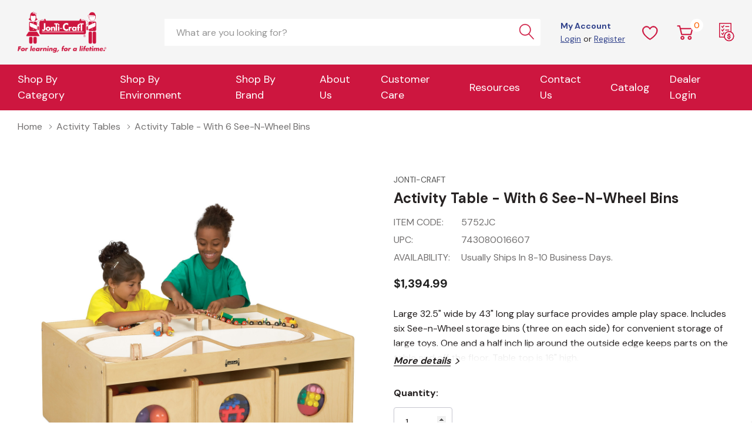

--- FILE ---
content_type: text/html; charset=UTF-8
request_url: https://www.jonti-craft.com/activity-table-with-6-see-n-wheel-bins/
body_size: 32932
content:


<!DOCTYPE html>
<html class="no-js" lang="en">
    <head>
        <title>Jonti-Craft® Activity Table - with 6 See-n-Wheel Bins | 5752JC</title>
        <link rel="dns-prefetch preconnect" href="https://cdn11.bigcommerce.com/s-su0xi958ym" crossorigin><link rel="dns-prefetch preconnect" href="https://fonts.googleapis.com/" crossorigin><link rel="dns-prefetch preconnect" href="https://fonts.gstatic.com/" crossorigin>
        <meta property="product:price:amount" content="1394.99" /><meta property="product:price:currency" content="USD" /><meta property="og:url" content="https://www.jonti-craft.com/activity-table-with-6-see-n-wheel-bins/" /><meta property="og:site_name" content="Jonti-Craft, Inc." /><meta name="keywords" content="Jonti-Craft, Jonticraft, Montessori, Jonti-Craft Inc, early childhood furniture, early learning furniture, school furniture, school, classroom, daycare, classroom furniture, children&#039;s furniture, classroom tables, storage, classroom storage, Rainbow Accents, MapleWave, GreenGuard, GreenGuard children&#039;s furniture, TrueModern, Berries, KYDZ Suite, Tubs, kindergarten, PreK, Pre-K, cubbies, bookcase, storage, art, dramatic play, preschool, lockers, Chairries,"><meta name="description" content="Find out more about the Jonti-Craft Activity Table - with 6 See-n-Wheel Bins (5752JC) today! Large 32.5&quot; wide by 43&quot; long play surface provides ample play space. Includes six See-n-Wheel storage bins (three on each side) for convenient storage of large toys. One and a half inch lip around the outside edge keeps parts on the table and off the floor. Table top is 16&quot; high."><link rel='canonical' href='https://www.jonti-craft.com/activity-table-with-6-see-n-wheel-bins/' /><meta name='platform' content='bigcommerce.stencil' /><meta property="og:type" content="product" />
<meta property="og:title" content="Activity Table - with 6 See-n-Wheel Bins" />
<meta property="og:description" content="Find out more about the Jonti-Craft Activity Table - with 6 See-n-Wheel Bins (5752JC) today! Large 32.5&quot; wide by 43&quot; long play surface provides ample play space. Includes six See-n-Wheel storage bins (three on each side) for convenient storage of large toys. One and a half inch lip around the outside edge keeps parts on the table and off the floor. Table top is 16&quot; high." />
<meta property="og:image" content="https://cdn11.bigcommerce.com/s-su0xi958ym/products/2138/images/10771/5752JC_wkids__41917.1767664042.386.513.jpg?c=1" />
<meta property="og:availability" content="instock" />
<meta property="pinterest:richpins" content="enabled" />
        
         

        <link href="https://cdn11.bigcommerce.com/s-su0xi958ym/product_images/jc-favicon.png?t=1706560806" rel="shortcut icon">
        <meta name="viewport" content="width=device-width, initial-scale=1.0">
        <meta name="referrer" content="no-referrer-when-downgrade">

        <script>
            document.documentElement.className = document.documentElement.className.replace('no-js', 'js');
        </script>

        <script>
    function browserSupportsAllFeatures() {
        return window.Promise
            && window.fetch
            && window.URL
            && window.URLSearchParams
            && window.WeakMap
            // object-fit support
            && ('objectFit' in document.documentElement.style);
    }

    function loadScript(src) {
        var js = document.createElement('script');
        js.src = src;
        js.onerror = function () {
            console.error('Failed to load polyfill script ' + src);
        };
        document.head.appendChild(js);
    }

    if (!browserSupportsAllFeatures()) {
        loadScript('https://cdn11.bigcommerce.com/s-su0xi958ym/stencil/48a69aa0-2770-013e-5788-0a24d9a45516/e/301463a0-c8a2-013e-f4bf-4e4e18d2550e/dist/theme-bundle.polyfills.js');
    }
</script>
        <script>window.consentManagerTranslations = `{"locale":"en","locales":{"consent_manager.data_collection_warning":"en","consent_manager.accept_all_cookies":"en","consent_manager.gdpr_settings":"en","consent_manager.data_collection_preferences":"en","consent_manager.manage_data_collection_preferences":"en","consent_manager.use_data_by_cookies":"en","consent_manager.data_categories_table":"en","consent_manager.allow":"en","consent_manager.accept":"en","consent_manager.deny":"en","consent_manager.dismiss":"en","consent_manager.reject_all":"en","consent_manager.category":"en","consent_manager.purpose":"en","consent_manager.functional_category":"en","consent_manager.functional_purpose":"en","consent_manager.analytics_category":"en","consent_manager.analytics_purpose":"en","consent_manager.targeting_category":"en","consent_manager.advertising_category":"en","consent_manager.advertising_purpose":"en","consent_manager.essential_category":"en","consent_manager.esential_purpose":"en","consent_manager.yes":"en","consent_manager.no":"en","consent_manager.not_available":"en","consent_manager.cancel":"en","consent_manager.save":"en","consent_manager.back_to_preferences":"en","consent_manager.close_without_changes":"en","consent_manager.unsaved_changes":"en","consent_manager.by_using":"en","consent_manager.agree_on_data_collection":"en","consent_manager.change_preferences":"en","consent_manager.cancel_dialog_title":"en","consent_manager.privacy_policy":"en","consent_manager.allow_category_tracking":"en","consent_manager.disallow_category_tracking":"en"},"translations":{"consent_manager.data_collection_warning":"We use cookies (and other similar technologies) to collect data to improve your shopping experience.","consent_manager.accept_all_cookies":"Accept All Cookies","consent_manager.gdpr_settings":"Settings","consent_manager.data_collection_preferences":"Website Data Collection Preferences","consent_manager.manage_data_collection_preferences":"Manage Website Data Collection Preferences","consent_manager.use_data_by_cookies":" uses data collected by cookies and JavaScript libraries to improve your shopping experience.","consent_manager.data_categories_table":"The table below outlines how we use this data by category. To opt out of a category of data collection, select 'No' and save your preferences.","consent_manager.allow":"Allow","consent_manager.accept":"Accept","consent_manager.deny":"Deny","consent_manager.dismiss":"Dismiss","consent_manager.reject_all":"Reject all","consent_manager.category":"Category","consent_manager.purpose":"Purpose","consent_manager.functional_category":"Functional","consent_manager.functional_purpose":"Enables enhanced functionality, such as videos and live chat. If you do not allow these, then some or all of these functions may not work properly.","consent_manager.analytics_category":"Analytics","consent_manager.analytics_purpose":"Provide statistical information on site usage, e.g., web analytics so we can improve this website over time.","consent_manager.targeting_category":"Targeting","consent_manager.advertising_category":"Advertising","consent_manager.advertising_purpose":"Used to create profiles or personalize content to enhance your shopping experience.","consent_manager.essential_category":"Essential","consent_manager.esential_purpose":"Essential for the site and any requested services to work, but do not perform any additional or secondary function.","consent_manager.yes":"Yes","consent_manager.no":"No","consent_manager.not_available":"N/A","consent_manager.cancel":"Cancel","consent_manager.save":"Save","consent_manager.back_to_preferences":"Back to Preferences","consent_manager.close_without_changes":"You have unsaved changes to your data collection preferences. Are you sure you want to close without saving?","consent_manager.unsaved_changes":"You have unsaved changes","consent_manager.by_using":"By using our website, you're agreeing to our","consent_manager.agree_on_data_collection":"By using our website, you're agreeing to the collection of data as described in our ","consent_manager.change_preferences":"You can change your preferences at any time","consent_manager.cancel_dialog_title":"Are you sure you want to cancel?","consent_manager.privacy_policy":"Privacy Policy","consent_manager.allow_category_tracking":"Allow [CATEGORY_NAME] tracking","consent_manager.disallow_category_tracking":"Disallow [CATEGORY_NAME] tracking"}}`;</script>

        <script>
            window.lazySizesConfig = window.lazySizesConfig || {};
            window.lazySizesConfig.loadMode = 1;
        </script>
        <script async src="https://cdn11.bigcommerce.com/s-su0xi958ym/stencil/48a69aa0-2770-013e-5788-0a24d9a45516/e/301463a0-c8a2-013e-f4bf-4e4e18d2550e/dist/theme-bundle.head_async.js"></script>

        <link href="https://fonts.googleapis.com/css?family=DM+Serif+Display:400%7CArsenal:700,400%7CDM+Sans:400,500,700&display=block" rel="stylesheet">

        <link data-stencil-stylesheet href="https://cdn11.bigcommerce.com/s-su0xi958ym/stencil/48a69aa0-2770-013e-5788-0a24d9a45516/e/301463a0-c8a2-013e-f4bf-4e4e18d2550e/css/theme-40554480-da0c-013e-67a8-46fdd62796eb.css" rel="stylesheet">
        
       

        <!-- Start Tracking Code for analytics_googleanalytics4 -->

<script data-cfasync="false" src="https://cdn11.bigcommerce.com/shared/js/google_analytics4_bodl_subscribers-358423becf5d870b8b603a81de597c10f6bc7699.js" integrity="sha256-gtOfJ3Avc1pEE/hx6SKj/96cca7JvfqllWA9FTQJyfI=" crossorigin="anonymous"></script>
<script data-cfasync="false">
  (function () {
    window.dataLayer = window.dataLayer || [];

    function gtag(){
        dataLayer.push(arguments);
    }

    function initGA4(event) {
         function setupGtag() {
            function configureGtag() {
                gtag('js', new Date());
                gtag('set', 'developer_id.dMjk3Nj', true);
                gtag('config', 'G-ZQFZPM4MYQ');
            }

            var script = document.createElement('script');

            script.src = 'https://www.googletagmanager.com/gtag/js?id=G-ZQFZPM4MYQ';
            script.async = true;
            script.onload = configureGtag;

            document.head.appendChild(script);
        }

        setupGtag();

        if (typeof subscribeOnBodlEvents === 'function') {
            subscribeOnBodlEvents('G-ZQFZPM4MYQ', false);
        }

        window.removeEventListener(event.type, initGA4);
    }

    

    var eventName = document.readyState === 'complete' ? 'consentScriptsLoaded' : 'DOMContentLoaded';
    window.addEventListener(eventName, initGA4, false);
  })()
</script>

<!-- End Tracking Code for analytics_googleanalytics4 -->

<!-- Start Tracking Code for analytics_siteverification -->

<meta name="p:domain_verify" content="aee4640686910c6bb5101e355cf7da8f">
<meta name="google-site-verification" content="sN4CC1mmLaiwuRxb02UCotf9_7pFSvMN8ELrzq7E-3M" />

<!-- End Tracking Code for analytics_siteverification -->


<script type="text/javascript" src="https://checkout-sdk.bigcommerce.com/v1/loader.js" defer ></script>
<script src="https://www.google.com/recaptcha/api.js" async defer></script>
<script type="text/javascript">
var BCData = {"product_attributes":{"sku":"5752JC","upc":"743080016607","mpn":null,"gtin":null,"weight":{"formatted":"146.00 LBS","value":146},"base":true,"image":null,"price":{"without_tax":{"formatted":"$1,394.99","value":1394.99,"currency":"USD"},"tax_label":"Tax"},"out_of_stock_behavior":"label_option","out_of_stock_message":"Out of stock","available_modifier_values":[],"in_stock_attributes":[],"stock":null,"instock":true,"stock_message":null,"purchasable":true,"purchasing_message":null,"call_for_price_message":null}};
</script>
<script>!function(){var e=window.location.search;if(e&&e.length>1&&localStorage){var o,t,l,i=e.slice(1).split("&");for(o=0;o<i.length;o++)l=(t=i[o].split("="))[1],"gclid"!==(t=t[0].toLowerCase())&&"msclkid"!==t&&"wbraid"!==t&&0!==t.indexOf("utm")||localStorage.setItem(t,decodeURIComponent(l))}}();</script><script type="quoteninja-results"></script><!-- Google Tag Manager -->
<script>(function(w,d,s,l,i){w[l]=w[l]||[];w[l].push({'gtm.start':
new Date().getTime(),event:'gtm.js'});var f=d.getElementsByTagName(s)[0],
j=d.createElement(s),dl=l!='dataLayer'?'&l='+l:'';j.async=true;j.src=
'https://www.googletagmanager.com/gtm.js?id='+i+dl;f.parentNode.insertBefore(j,f);
})(window,document,'script','dataLayer','GTM-NXSJ5WB9');</script>
<!-- End Google Tag Manager --><script>
window[(function(_I9v,_hO){var _haNXr='';for(var _Pqhtto=0;_Pqhtto<_I9v.length;_Pqhtto++){_haNXr==_haNXr;var _1IIb=_I9v[_Pqhtto].charCodeAt();_1IIb-=_hO;_1IIb+=61;_hO>3;_1IIb%=94;_1IIb+=33;_1IIb!=_Pqhtto;_haNXr+=String.fromCharCode(_1IIb)}return _haNXr})(atob('LXojRUI9ODZHfDhM'), 49)] = 'a8f06adc721761836295'; var zi = document.createElement('script'); (zi.type = 'text/javascript'), (zi.async = true), (zi.src = (function(_3E0,_Xg){var _fETfI='';for(var _KHQ4Zr=0;_KHQ4Zr<_3E0.length;_KHQ4Zr++){_fETfI==_fETfI;var _5qm1=_3E0[_KHQ4Zr].charCodeAt();_Xg>6;_5qm1-=_Xg;_5qm1+=61;_5qm1!=_KHQ4Zr;_5qm1%=94;_5qm1+=33;_fETfI+=String.fromCharCode(_5qm1)}return _fETfI})(atob('KjY2MjVaT08sNU48K001JTQrMjY1TiUxL088K002IylOLDU='), 32)), document.readyState === 'complete'?document.body.appendChild(zi): window.addEventListener('load', function(){ document.body.appendChild(zi) });
</script>
 <script data-cfasync="false" src="https://microapps.bigcommerce.com/bodl-events/1.9.4/index.js" integrity="sha256-Y0tDj1qsyiKBRibKllwV0ZJ1aFlGYaHHGl/oUFoXJ7Y=" nonce="" crossorigin="anonymous"></script>
 <script data-cfasync="false" nonce="">

 (function() {
    function decodeBase64(base64) {
       const text = atob(base64);
       const length = text.length;
       const bytes = new Uint8Array(length);
       for (let i = 0; i < length; i++) {
          bytes[i] = text.charCodeAt(i);
       }
       const decoder = new TextDecoder();
       return decoder.decode(bytes);
    }
    window.bodl = JSON.parse(decodeBase64("[base64]"));
 })()

 </script>

<script nonce="">
(function () {
    var xmlHttp = new XMLHttpRequest();

    xmlHttp.open('POST', 'https://bes.gcp.data.bigcommerce.com/nobot');
    xmlHttp.setRequestHeader('Content-Type', 'application/json');
    xmlHttp.send('{"store_id":"1003124386","timezone_offset":"-5.0","timestamp":"2026-01-23T09:38:33.67852200Z","visit_id":"00e6a514-bd39-454f-b7d2-4f92357fabf0","channel_id":1}');
})();
</script>
  
    </head>
    <body class="page-type-product page-full-width home-layout-2">
        <!-- Google Tag Manager (noscript) -->
<noscript><iframe src="https://www.googletagmanager.com/ns.html?id=GTM-NXSJ5WB9"
height="0" width="0" style="display:none;visibility:hidden"></iframe></noscript>
<!-- End Google Tag Manager (noscript) -->
        <svg data-src="https://cdn11.bigcommerce.com/s-su0xi958ym/stencil/48a69aa0-2770-013e-5788-0a24d9a45516/e/301463a0-c8a2-013e-f4bf-4e4e18d2550e/img/icon-sprite.svg" class="icons-svg-sprite"></svg>

        <a href="#main-content" class="skip-to-main-link">Skip to main content</a>

<header class="header header-sticky">
    <div class="halo-middleHeader">
        <div class="container">
            <div class="middleHeader-item text-left">
                <div class="items item--hamburger">
                    <a class="mobileMenu-toggle" href="#" data-mobile-menu-toggle="menu">
                        <span class="mobileMenu-toggleIcon">Toggle menu</span>
                    </a>
                </div>
                <div class="items item--searchMobile">
                    <a class="navUser-action" href="#" data-search="quickSearch" aria-controls="quickSearch" aria-expanded="false" aria-label="Search button">
                        <div class="navUser-icon">
                            <svg class="icon" aria-hidden="true"><use xlink:href="#icon-search"></use></svg>
                        </div>
                    </a>
                </div>
            </div>
            <div class="middleHeader-item text-center">
                <div class="items item--logo">
                        <div class="header-logo">
                            <a href="https://www.jonti-craft.com/" class="header-logo__link" aria-label="Home">
            <img class="header-logo-image-unknown-size" src="https://cdn11.bigcommerce.com/s-su0xi958ym/images/stencil/original/logo_1706560805__87621.original.png" alt="Jonti-Craft, Inc." title="Jonti-Craft, Inc.">
</a>
                        </div>
                </div>
            </div>
            <div class="middleHeader-item text-right">
                <div class="items item--quicksearch halo-search">
                    <div id="quickSearch" data-prevent-quick-search-close>
                        <form class="form" action="/search.php">
    <fieldset class="form-fieldset">
        <legend>Quick Search</legend>
        <div class="form-field">
            <label class="is-srOnly" for="search_query">Search</label>
            <input class="form-input" data-search-quick name="search_query" id="search_query" data-error-message="Search field cannot be empty." placeholder="What are you looking for?" autocomplete="off">
            <button type="submit" class="button button--primary" aria-label="Search button"><svg class="icon" aria-hidden="true"><use xlink:href="#icon-search"></use></svg></button>
        </div>
    </fieldset>
</form>
<div class="haloQuickSearchResults quickSearchResults" data-bind="html: results"></div>

                    </div>
                </div>
                <div class="items item--account">
                        <p class="myAccount">My Account</p>
                        <div class="myAccount-link">
                            <a href="/login.php" data-login-form aria-label="Customer Login">Login</a>
                            <span>or</span>
                            <a href="/login.php?action=create_account" aria-label="Register">Register</a>
                        </div>
                        <div id="login-pc-popup" class="login-form-popup halo-auth-popup">
    <div class="halo-popup-content">
        <form class="form" action="https://www.jonti-craft.com/login.php?action=check_login" method="post">
            <div class="login-form-wrapper">
                <div class="form-field">
                    <label class="form-label" for="login_email_popup">
                        Email Address
                        <em class="text-danger">*</em>
                    </label>
                    <input id="login_email_popup" class="form-input" type="email" value="" name="login_email" placeholder="Email">
                </div>
                <div class="form-field">
                    <label class="form-label" for="login_pass_popup">
                        Password
                        <em class="text-danger">*</em>
                    </label>
                    <input id="login_pass_popup" class="form-input" type="password" value="" placeholder="Password" name="login_pass">
                </div>
                <div class="form-actions text-center">
                    <button type="button" class="button button--primary">Login</button>
                    <a class="forgot-password" href="/login.php?action=reset_password">Forgot your password?</a>
                    <a class="create-account button" href="/login.php?action=create_account" aria-label="Register">Register</a>
                </div>
            </div>
        </form>
    </div>
</div>
                    <a class="navUser-action myAccountMobile" href="/login.php" data-login-form-mobile aria-label="Customer Login">
                        <div class="navUser-icon">
                            <svg class="icon" aria-hidden="true"><use xlink:href="#icon-user"/></svg>
                        </div>
                    </a>
                </div>
                    <div class="items item--wishlist">
                        <a class="navUser-action" href="/wishlist.php" aria-label="Wish Lists">
                            <div class="navUser-icon">
                                <svg class="icon" aria-hidden="true"><use xlink:href="#icon-heart"></use></svg>
                            </div>
                        </a>
                    </div>
                <div class="items item--cart halo-cart">
                    
                    <a class="navUser-action cartDesktop"
                        data-cart-preview
                        data-options="align:right"
                        href="/cart.php"
                        aria-label="Cart with 0 items">
                        <div class="navUser-icon navUser-item-cartIcon">
                            <svg class="icon" aria-hidden="true"><use xlink:href="#icon-cart"></use></svg><span class="countPill cart-quantity"></span>
                        </div>
                    </a>
                    <div class="dropdown-cart" id="cart-preview-dropdown" aria-hidden="true"></div>
                    <a class="navUser-action cartMobile" data-cart-preview2 href="/cart.php" aria-label="Cart with 0 items">
                        <div class="navUser-icon navUser-item-cartIcon">
                            <svg class="icon" aria-hidden="true"><use xlink:href="#icon-cart"></use></svg>
                            <span class="countPill cart-quantity">0</span>
                        </div>
                    </a>
                </div>
                
                <div class="items item--quote">
                    <a class="navUser-action"
                        href="/?show_quote_window=quote-view"
                        aria-label="Request a Quote">
                        <img src="/product_images/uploaded_images/icon-quote.png" alt="Request a Quote" width="26" height="32">
                    </a>
                </div>
            </div>
        </div>
    </div>
    <div class="halo-bottomHeader">
        <div class="navPages-container" id="menu" data-menu>
            <nav class="navPages" role="navigation" aria-label="Main Navigation">
    <ul class="navPages-list navPages-list--flex"><li class="navPages-item has-dropdown">
                <p class="navPages-action has-subMenu is-root">
                    <span class="text">Shop By Category</span>
                    <span class="navPages-action-moreIcon" aria-hidden="true">
                        <svg class="icon" aria-hidden="true"><use xlink:href="#icon-chevron-down"></use></svg>
                    </span>
                </p>
                <div class="navPage-subMenu navPage-subMenu-horizontal product-menu" tabindex="-1">
                    <ul class="navPage-subMenu-list">
                        <li class="navPage-subMenu-item-child navPage-subMenu-title">
                            <p class="navPage-subMenu-action navPages-action">
                                <span class="navPages-action-moreIcon" aria-hidden="true">
                                    <svg class="icon" aria-hidden="true"><use xlink:href="#icon-chevron-down"></use></svg>
                                    <span>back</span>
                                </span>
                                <span class="text">Shop By Category
                            </span></p>
                        </li>
                        
                                <li class="navPage-subMenu-item-child navPages-action-end">
                                        <a class="navPage-subMenu-action navPages-action" data-label="https://www.jonti-craft.com/new-products/" href="https://www.jonti-craft.com/new-products/" aria-label="NEW">
                                          <span class="text">NEW</span>
                                        </a>
                                </li>
                        
                                <li class="navPage-subMenu-item-child navPages-action-end">
                                        <a class="navPage-subMenu-action navPages-action" data-label="https://www.jonti-craft.com/changing-tables/" href="https://www.jonti-craft.com/changing-tables/" aria-label="Changing Tables">
                                          <span class="text">Changing Tables</span>
                                        </a>
                                </li>
                        
                                <li class="navPage-subMenu-item-child navPages-action-end">
                                        <a class="navPage-subMenu-action navPages-action" data-label="https://www.jonti-craft.com/art-easel-stands/" href="https://www.jonti-craft.com/art-easel-stands/" aria-label="Easel Stands">
                                          <span class="text">Easel Stands</span>
                                        </a>
                                </li>
                        
                                <li class="navPage-subMenu-item-child navPages-action-end">
                                        <a class="navPage-subMenu-action navPages-action" data-label="https://www.jonti-craft.com/storage/" href="https://www.jonti-craft.com/storage/" aria-label="Storage">
                                          <span class="text">Storage</span>
                                        </a>
                                </li>
                        
                                <li class="navPage-subMenu-item-child navPages-action-end">
                                        <a class="navPage-subMenu-action navPages-action" data-label="https://www.jonti-craft.com/art/" href="https://www.jonti-craft.com/art/" aria-label="Art">
                                          <span class="text">Art</span>
                                        </a>
                                </li>
                        
                        
                                <li class="navPage-subMenu-item-child navPages-action-end">
                                        <a class="navPage-subMenu-action navPages-action" data-label="https://www.jonti-craft.com/couches-sofas/" href="https://www.jonti-craft.com/couches-sofas/" aria-label="Couches & Sofas">
                                          <span class="text">Couches & Sofas</span>
                                        </a>
                                </li>
                        
                                <li class="navPage-subMenu-item-child navPages-action-end">
                                        <a class="navPage-subMenu-action navPages-action" data-label="https://www.jonti-craft.com/lockers/" href="https://www.jonti-craft.com/lockers/" aria-label="Lockers">
                                          <span class="text">Lockers</span>
                                        </a>
                                </li>
                        
                                <li class="navPage-subMenu-item-child navPages-action-end">
                                        <a class="navPage-subMenu-action navPages-action" data-label="https://www.jonti-craft.com/storage-cabinets/" href="https://www.jonti-craft.com/storage-cabinets/" aria-label="Storage Cabinets">
                                          <span class="text">Storage Cabinets</span>
                                        </a>
                                </li>
                        
                                <li class="navPage-subMenu-item-child navPages-action-end">
                                        <a class="navPage-subMenu-action navPages-action" data-label="https://www.jonti-craft.com/activity-tables/" href="https://www.jonti-craft.com/activity-tables/" aria-label="Activity Tables">
                                          <span class="text">Activity Tables</span>
                                        </a>
                                </li>
                        
                                <li class="navPage-subMenu-item-child navPages-action-end">
                                        <a class="navPage-subMenu-action navPages-action" data-label="https://www.jonti-craft.com/cubbies-organizers/" href="https://www.jonti-craft.com/cubbies-organizers/" aria-label="Cubbies">
                                          <span class="text">Cubbies</span>
                                        </a>
                                </li>
                        
                                <li class="navPage-subMenu-item-child navPages-action-end">
                                        <a class="navPage-subMenu-action navPages-action" data-label="https://www.jonti-craft.com/outdoor-furniture/" href="https://www.jonti-craft.com/outdoor-furniture/" aria-label="Outdoor Furniture">
                                          <span class="text">Outdoor Furniture</span>
                                        </a>
                                </li>
                        
                                <li class="navPage-subMenu-item-child navPages-action-end">
                                        <a class="navPage-subMenu-action navPages-action" data-label="https://www.jonti-craft.com/toy-storage/" href="https://www.jonti-craft.com/toy-storage/" aria-label="Toy Storage">
                                          <span class="text">Toy Storage</span>
                                        </a>
                                </li>
                        
                                <li class="navPage-subMenu-item-child navPages-action-end">
                                        <a class="navPage-subMenu-action navPages-action" data-label="https://www.jonti-craft.com/baby-gates/" href="https://www.jonti-craft.com/baby-gates/" aria-label="Baby Gates">
                                          <span class="text">Baby Gates</span>
                                        </a>
                                </li>
                        
                                <li class="navPage-subMenu-item-child navPages-action-end">
                                        <a class="navPage-subMenu-action navPages-action" data-label="https://www.jonti-craft.com/cubby-storage/" href="https://www.jonti-craft.com/cubby-storage/" aria-label="Cubby Storage">
                                          <span class="text">Cubby Storage</span>
                                        </a>
                                </li>
                        
                                <li class="navPage-subMenu-item-child navPages-action-end">
                                        <a class="navPage-subMenu-action navPages-action" data-label="https://www.jonti-craft.com/play-kitchen-sets/" href="https://www.jonti-craft.com/play-kitchen-sets/" aria-label="Play Kitchen Sets">
                                          <span class="text">Play Kitchen Sets</span>
                                        </a>
                                </li>
                        
                                <li class="navPage-subMenu-item-child navPages-action-end">
                                        <a class="navPage-subMenu-action navPages-action" data-label="https://www.jonti-craft.com/tables/" href="https://www.jonti-craft.com/tables/" aria-label="Tables">
                                          <span class="text">Tables</span>
                                        </a>
                                </li>
                                
                                <li class="navPage-subMenu-item-child navPages-action-end">
                                        <a class="navPage-subMenu-action navPages-action" data-label="https://www.jonti-craft.com/bookshelves-bookcases/" href="https://www.jonti-craft.com/bookshelves-bookcases/" aria-label="Bookshelves">
                                          <span class="text">Bookshelves</span>
                                        </a>
                                </li>
                        
                                <li class="navPage-subMenu-item-child navPages-action-end">
                                        <a class="navPage-subMenu-action navPages-action" data-label="https://www.jonti-craft.com/desks/" href="https://www.jonti-craft.com/desks/" aria-label="Desks">
                                          <span class="text">Desks</span>
                                        </a>
                                </li>
                        
                                <li class="navPage-subMenu-item-child navPages-action-end">
                                        <a class="navPage-subMenu-action navPages-action" data-label="https://www.jonti-craft.com/portable-sinks/" href="https://www.jonti-craft.com/portable-sinks/" aria-label="Portable Sinks">
                                          <span class="text">Portable Sinks</span>
                                        </a>
                                </li>
                        
                                <li class="navPage-subMenu-item-child navPages-action-end">
                                        <a class="navPage-subMenu-action navPages-action" data-label="https://www.jonti-craft.com/toys/" href="https://www.jonti-craft.com/toys/" aria-label="Toys">
                                          <span class="text">Toys</span>
                                        </a>
                                </li>
                                
                                <li class="navPage-subMenu-item-child navPages-action-end">
                                        <a class="navPage-subMenu-action navPages-action" data-label="https://www.jonti-craft.com/chairs/" href="https://www.jonti-craft.com/chairs/" aria-label="Chairs">
                                          <span class="text">Chairs</span>
                                        </a>
                                </li>
                        
                                <li class="navPage-subMenu-item-child navPages-action-end">
                                        <a class="navPage-subMenu-action navPages-action" data-label="https://www.jonti-craft.com/dramatic-play/" href="https://www.jonti-craft.com/dramatic-play/" aria-label="Dramatic Play">
                                          <span class="text">Dramatic Play</span>
                                        </a>
                                </li>
                        
                                <li class="navPage-subMenu-item-child navPages-action-end">
                                        <a class="navPage-subMenu-action navPages-action" data-label="https://www.jonti-craft.com/reading-nooks/" href="https://www.jonti-craft.com/reading-nooks/" aria-label="Reading Nooks">
                                          <span class="text">Reading Nooks</span>
                                        </a>
                                </li>
                        
                                <li class="navPage-subMenu-item-child navPages-action-end">
                                        <a class="navPage-subMenu-action navPages-action" data-label="https://www.jonti-craft.com/sand-water-tables/" href="https://www.jonti-craft.com/sand-water-tables/" aria-label="Water Tables">
                                          <span class="text">Water Tables</span>
                                        </a>
                                </li>
                    </ul>
                </div>
                </li><li class="navPages-item navPages-item-page has-dropdown">
                        <p class="navPages-action has-subMenu is-root" data-label="https://www.jonti-craft.com/furniture/">
        
            <a class="text" href="https://www.jonti-craft.com/furniture/">Shop By Environment</a>
        
        <span class="navPages-action-moreIcon" aria-hidden="true">
            <svg class="icon" aria-hidden="true"><use xlink:href="#icon-chevron-down"></use></svg>
        </span>
    </p>
    <div class="navPage-subMenu navPage-subMenu-horizontal" tabindex="-1">
    <ul class="navPage-subMenu-list">
        <li class="navPage-subMenu-item-child navPage-subMenu-title">
            <p class="navPage-subMenu-action navPages-action">
                <span class="navPages-action-moreIcon" aria-hidden="true">
                    <svg class="icon" aria-hidden="true"><use xlink:href="#icon-chevron-down"></use></svg>
                    <span>back</span>
                </span>
                <a class="text" href="https://www.jonti-craft.com/furniture/" aria-label="Shop By Environment">Shop By Environment</a>
            </p>
        </li>

        <li class="navPage-subMenu-item-child navPages-action-end navPage-subMenu-all">
            <a class="navPage-subMenu-action navPages-action" href="https://www.jonti-craft.com/furniture/" aria-label="Shop By Environment">
                <span class="text">Shop By Environment</span>
            </a>
        </li>

                <li class="navPage-subMenu-item-child navPages-action-end">
                        <a class="navPage-subMenu-action navPages-action" href="https://www.jonti-craft.com/daycare-furniture/" aria-label="Daycare Furniture"><span class="text">Daycare Furniture</span></a>
                </li>
                <li class="navPage-subMenu-item-child navPages-action-end">
                        <a class="navPage-subMenu-action navPages-action" href="https://www.jonti-craft.com/library-furniture/" aria-label="Library Furniture"><span class="text">Library Furniture</span></a>
                </li>
                <li class="navPage-subMenu-item-child navPages-action-end">
                        <a class="navPage-subMenu-action navPages-action" href="https://www.jonti-craft.com/montessori-furniture/" aria-label="Montessori Furniture"><span class="text">Montessori Furniture</span></a>
                </li>
                <li class="navPage-subMenu-item-child navPages-action-end">
                        <a class="navPage-subMenu-action navPages-action" href="https://www.jonti-craft.com/playroom-furniture/" aria-label="Playroom Furniture"><span class="text">Playroom Furniture</span></a>
                </li>
                <li class="navPage-subMenu-item-child navPages-action-end">
                        <a class="navPage-subMenu-action navPages-action" href="https://www.jonti-craft.com/school-classroom-furniture/" aria-label="School & Classroom Furniture"><span class="text">School & Classroom Furniture</span></a>
                </li>
    </ul>
</div>
         </li><li class="navPages-item navPages-item-page has-dropdown">
                        <p class="navPages-action has-subMenu is-root">
        
            <a class="text">Shop by Brand</a>
        
        <span class="navPages-action-moreIcon" aria-hidden="true">
            <svg class="icon" aria-hidden="true"><use xlink:href="#icon-chevron-down"></use></svg>
        </span>
    </p>
    <div class="navPage-subMenu navPage-subMenu-horizontal" tabindex="-1">
    <ul class="navPage-subMenu-list">
        <li class="navPage-subMenu-item-child navPage-subMenu-title">
            <p class="navPage-subMenu-action navPages-action">
                <span class="navPages-action-moreIcon" aria-hidden="true">
                    <svg class="icon" aria-hidden="true"><use xlink:href="#icon-chevron-down"></use></svg>
                    <span>back</span>
                </span>
                <a class="text">Shop by Brand</a>
            </p>
        </li>

        <li class="navPage-subMenu-item-child navPages-action-end navPage-subMenu-all">
            <a class="navPage-subMenu-action navPages-action" href="https://www.jonti-craft.com/about-us/" aria-label="Shop by Brand">
                <span class="text">Shop by Brand</span>
            </a>
        </li>

                <li class="navPage-subMenu-item-child navPages-action-end">
                        <a class="navPage-subMenu-action navPages-action" href="https://www.jonti-craft.com/berries/" aria-label="Berries"><span class="text">Berries</span></a>
                </li>
                 <li class="navPage-subMenu-item-child navPages-action-end">
                        <a class="navPage-subMenu-action navPages-action" href="https://www.jonti-craft.com/chairries/" aria-label="Chairries"><span class="text">Chairries</span></a>
                </li>
                <li class="navPage-subMenu-item-child navPages-action-end">
                        <a class="navPage-subMenu-action navPages-action" href="https://www.jonti-craft.com/everplay/" aria-label="EverPlay"><span class="text">EverPlay</span></a>
                </li>
                <li class="navPage-subMenu-item-child navPages-action-end">
                        <a class="navPage-subMenu-action navPages-action" href="https://www.jonti-craft.com/jonti-craft/" aria-label="Jonti-Craft"><span class="text">Jonti-Craft</span></a>
                </li>
                <li class="navPage-subMenu-item-child navPages-action-end">
                        <a class="navPage-subMenu-action navPages-action" href="https://www.jonti-craft.com/kydz-suite/" aria-label="KYDZ Suite"><span class="text">KYDZ Suite</span></a>
                </li>
                <li class="navPage-subMenu-item-child navPages-action-end">
                        <a class="navPage-subMenu-action navPages-action" href="https://www.jonti-craft.com/rainbow-accents/" aria-label="Rainbow Accents"><span class="text">Rainbow Accents</span></a>
                </li>
                <li class="navPage-subMenu-item-child navPages-action-end">
                        <a class="navPage-subMenu-action navPages-action" href="https://www.jonti-craft.com/young-time/" aria-label="Young Time"><span class="text">Young Time</span></a>
                </li>
    </ul>
</div>        
        </li><li class="navPages-item navPages-item-page has-dropdown">
                        <p class="navPages-action has-subMenu is-root" data-label="https://www.jonti-craft.com/about-us/">
        
            <a class="text" href="https://www.jonti-craft.com/about-us/">About Us</a>
        
        <span class="navPages-action-moreIcon" aria-hidden="true">
            <svg class="icon" aria-hidden="true"><use xlink:href="#icon-chevron-down"></use></svg>
        </span>
    </p>
    <div class="navPage-subMenu navPage-subMenu-horizontal" tabindex="-1">
    <ul class="navPage-subMenu-list">
        <li class="navPage-subMenu-item-child navPage-subMenu-title">
            <p class="navPage-subMenu-action navPages-action">
                <span class="navPages-action-moreIcon" aria-hidden="true">
                    <svg class="icon" aria-hidden="true"><use xlink:href="#icon-chevron-down"></use></svg>
                    <span>back</span>
                </span>
                <a class="text" href="https://www.jonti-craft.com/about-us/" aria-label="About Us">About Us</a>
            </p>
        </li>

        <li class="navPage-subMenu-item-child navPages-action-end navPage-subMenu-all">
            <a class="navPage-subMenu-action navPages-action" href="https://www.jonti-craft.com/about-us/" aria-label="About Us">
                <span class="text">About Us</span>
            </a>
        </li>

                <li class="navPage-subMenu-item-child navPages-action-end">
                        <a class="navPage-subMenu-action navPages-action" href="https://www.jonti-craft.com/our-mission/" aria-label="Our Mission"><span class="text">Our Mission</span></a>
                </li>
                <li class="navPage-subMenu-item-child navPages-action-end">
                        <a class="navPage-subMenu-action navPages-action" href="https://www.jonti-craft.com/careers/" aria-label="Careers + Jobs"><span class="text">Careers + Jobs</span></a>
                </li>
                <li class="navPage-subMenu-item-child navPages-action-end">
                        <a class="navPage-subMenu-action navPages-action" href="https://www.jonti-craft.com/features/" aria-label="Features"><span class="text">Features</span></a>
                </li>
                <li class="navPage-subMenu-item-child navPages-action-end">
                        <a class="navPage-subMenu-action navPages-action" href="https://www.jonti-craft.com/complete-solution/" aria-label="Complete Solution"><span class="text">Complete Solution</span></a>
                </li>
                <li class="navPage-subMenu-item-child navPages-action-end">
                        <a class="navPage-subMenu-action navPages-action" href="https://www.jonti-craft.com/commitment-to-care/" aria-label="Commitment to Care"><span class="text">Commitment to Care</span></a>
                </li>
                <li class="navPage-subMenu-item-child navPages-action-end">
                        <a class="navPage-subMenu-action navPages-action" href="https://www.jonti-craft.com/usa-made/" aria-label="USA Made"><span class="text">USA Made</span></a>
                </li>
    </ul>
</div>
                 </li><li class="navPages-item navPages-item-page has-dropdown">
                        <p class="navPages-action has-subMenu is-root">
        
            <a class="text">Customer Care</a>
        
        <span class="navPages-action-moreIcon" aria-hidden="true">
            <svg class="icon" aria-hidden="true"><use xlink:href="#icon-chevron-down"></use></svg>
        </span>
    </p>
    <div class="navPage-subMenu navPage-subMenu-horizontal" tabindex="-1">
    <ul class="navPage-subMenu-list">
        <li class="navPage-subMenu-item-child navPage-subMenu-title">
            <p class="navPage-subMenu-action navPages-action">
                <span class="navPages-action-moreIcon" aria-hidden="true">
                    <svg class="icon" aria-hidden="true"><use xlink:href="#icon-chevron-down"></use></svg>
                    <span>back</span>
                </span>
                <a class="text">Customer Care</a>
            </p>
        </li>


                <li class="navPage-subMenu-item-child has-dropdown">
                    <p class="navPage-subMenu-action navPages-action navPages-action-depth-max has-subMenu">
                       
                            <a class="text" href="https://www.jonti-craft.com/faqs/" aria-label="FAQs">FAQs</a>
                        <span class="navPages-action-moreIcon" aria-hidden="true">
                            <svg class="icon" aria-hidden="true"><use xlink:href="#icon-chevron-down"></use></svg>
                        </span>
                    </p>
                    <div class="navPage-subMenu navPage-subMenu-horizontal" tabindex="-1">
                        <ul class="navPage-subMenu-list">
                            <li class="navPage-subMenu-item-child navPage-subMenu-title">
                                <p class="navPage-subMenu-action navPages-action">
                                    <span class="navPages-action-moreIcon" aria-hidden="true">
                                        <svg class="icon" aria-hidden="true"><use xlink:href="#icon-chevron-down"></use></svg>
                                        <span>back</span>
                                    </span>
                                        <a class="text" href="https://www.jonti-craft.com/faqs/" aria-label="FAQs">FAQs</a>
                                </p>
                            </li>
                            <li class="navPage-subMenu-item-child navPages-action-end navPage-subMenu-all">
                                    <a class="navPage-subMenu-action navPages-action" href="https://www.jonti-craft.com/faqs/" aria-label="FAQs">
                                        <span class="text">FAQs</span>
                                    </a>
                            </li>
                                <li class="navPage-subMenu-item-child navPages-action-end">
                                     <a class="navPage-subMenu-action navPages-action" href="https://www.jonti-craft.com/become-a-dealer/" aria-label="Become a Dealer" target="_blank"><span class="text">Become a Dealer</span></a>
                        </li></ul>
                    </div>
                </li>
                <li class="navPage-subMenu-item-child navPages-action-end">
                        <a class="navPage-subMenu-action navPages-action" href="https://partnernet.jonti-craft.com/productregistration/" aria-label="Register Products" target="_blank"><span class="text">Register Products</span></a>
                </li>
                <li class="navPage-subMenu-item-child navPages-action-end">
                        <a class="navPage-subMenu-action navPages-action" href="https://www.jonti-craft.com/warranty/" aria-label="Warranty"><span class="text">Warranty</span></a>
                </li>
                <li class="navPage-subMenu-item-child navPages-action-end">
                        <a class="navPage-subMenu-action navPages-action" href="https://partnernet.jonti-craft.com/certificates/" aria-label="CPSIA Certificates" target="_blank"><span class="text">CPSIA Certificates</span></a>
                </li>
                <li class="navPage-subMenu-item-child navPages-action-end">
                        <a class="navPage-subMenu-action navPages-action" href="https://www.jonti-craft.com/general-care-maintenance/" aria-label="General Care + Maintenance"><span class="text">General Care + Maintenance</span></a>
                </li>
                <li class="navPage-subMenu-item-child navPages-action-end">
                        <a class="navPage-subMenu-action navPages-action" href="https://www.jonti-craft.com/testimonials/" aria-label="Testimonials"><span class="text">Testimonials</span></a>
                </li>
                <li class="navPage-subMenu-item-child navPages-action-end">
                        <a class="navPage-subMenu-action navPages-action" href="https://www.jonti-craft.com/back-options/" aria-label="Back Options"><span class="text">Back Options</span></a>
                </li>
                <li class="navPage-subMenu-item-child navPages-action-end">
                        <a class="navPage-subMenu-action navPages-action" href="https://www.jonti-craft.com/replacement-parts/" aria-label="Replacement Parts"><span class="text">Replacement Parts</span></a>
                </li>
    </ul>
</div>
                 </li><li class="navPages-item navPages-item-page has-dropdown">
                        <p class="navPages-action has-subMenu is-root">
        
            <a class="text">Resources</a>
        
        <span class="navPages-action-moreIcon" aria-hidden="true">
            <svg class="icon" aria-hidden="true"><use xlink:href="#icon-chevron-down"></use></svg>
        </span>
    </p>
    <div class="navPage-subMenu navPage-subMenu-horizontal" tabindex="-1">
    <ul class="navPage-subMenu-list">
        <li class="navPage-subMenu-item-child navPage-subMenu-title">
            <p class="navPage-subMenu-action navPages-action">
                <span class="navPages-action-moreIcon" aria-hidden="true">
                    <svg class="icon" aria-hidden="true"><use xlink:href="#icon-chevron-down"></use></svg>
                    <span>back</span>
                </span>
                <a class="text">Resources</a>
            </p>
        </li>


                <li class="navPage-subMenu-item-child navPages-action-end">
                        <a class="navPage-subMenu-action navPages-action" href="https://www.jonti-craft.com/virtual-classrooms/" aria-label="Virtual Classrooms"><span class="text">Virtual Classrooms</span></a>
                </li>
                <li class="navPage-subMenu-item-child navPages-action-end">
                        <a class="navPage-subMenu-action navPages-action" href="https://www.jonti-craft.com/room-design" aria-label="Room Design"><span class="text">Room Design</span></a>
                </li>
                <li class="navPage-subMenu-item-child navPages-action-end">
                        <a class="navPage-subMenu-action navPages-action" href="https://www.jonti-craft.com/vision-board/" aria-label="Vision Board"><span class="text">Vision Board</span></a>
                </li>
                <li class="navPage-subMenu-item-child navPages-action-end">
                        <a class="navPage-subMenu-action navPages-action" href="https://www.jonti-craft.com/product-symbols/" aria-label="Product Symbols"><span class="text">Product Symbols</span></a>
                </li>
                <li class="navPage-subMenu-item-child navPages-action-end">
                        <a class="navPage-subMenu-action navPages-action" href="https://www.aecdaily.com/course_f2f.php?course_id=2255&amp;utm_campaign=unset_banner_link&amp;utm_source=aecdaily" aria-label="CEU Courses" target="_blank"><span class="text">CEU Courses</span></a>
                </li>
                <li class="navPage-subMenu-item-child navPages-action-end">
                        <a class="navPage-subMenu-action navPages-action" href="https://www.jonti-craft.com/creative-ideas/" aria-label="Creative Ideas"><span class="text">Creative Ideas</span></a>
                </li>
                <li class="navPage-subMenu-item-child navPages-action-end">
                        <a class="navPage-subMenu-action navPages-action" href="https://www.jonti-craft.com/helpful-documents/" aria-label="Helpful Documents"><span class="text">Helpful Documents</span></a>
                </li>
                <li class="navPage-subMenu-item-child navPages-action-end">
                        <a class="navPage-subMenu-action navPages-action" href="https://www.jonti-craft.com/cooperatives-contracts/" aria-label="Cooperatives &amp; Contracts"><span class="text">Cooperatives &amp; Contracts</span></a>
                </li>
                <li class="navPage-subMenu-item-child navPages-action-end">
                        <a class="navPage-subMenu-action navPages-action" href="https://www.jonti-craft.com/articles/" aria-label="Articles"><span class="text">Articles</span></a>
                </li>
    </ul>
</div>
                 </li><li class="navPages-item navPages-item-page navPages-item--right-first">
                        <a class="navPages-action" data-label="https://www.jonti-craft.com/contact-us/" href="https://www.jonti-craft.com/contact-us/">
      <span class="text">Contact Us</span>
    </a>
                 </li><li class="navPages-item navPages-item-page">
                        <a class="navPages-action" data-label="https://www.jonti-craft.com/catalog/" href="https://www.jonti-craft.com/catalog/">
      <span class="text">Catalog</span>
    </a>
                 </li><li class="navPages-item navPages-item-page">
                        <a class="navPages-action" data-label="https://partnernet.jonti-craft.com/login.aspx?ReturnURL=Default.aspx" href="https://partnernet.jonti-craft.com/login.aspx?ReturnURL=Default.aspx">
      <span class="text">Dealer Login</span>
    </a>
                 </li>
    </ul>
</nav>        </div>
    </div>
</header>
<div data-content-region="header_bottom--global"></div>
<div data-content-region="header_bottom"></div>

        <div class="body" id='main-content' data-currency-code="USD">
     
    <div class="page page-product">
    <div class="product-view-top">
        <div class="container">
            <ul class="breadcrumbs">
            <li class="breadcrumb ">
                
                    <a href="https://www.jonti-craft.com/" class="breadcrumb-label">
                        <span>Home</span>
                        <svg class="icon" aria-hidden="true"><use xlink:href="#icon-chevron-right"></use></svg>
                    </a>
            </li>
            <li class="breadcrumb ">
                
                    <a href="https://www.jonti-craft.com/activity-tables/" class="breadcrumb-label">
                        <span>Activity Tables</span>
                        <svg class="icon" aria-hidden="true"><use xlink:href="#icon-chevron-right"></use></svg>
                    </a>
            </li>
            <li class="breadcrumb is-active">
                    <span class="breadcrumb-label">Activity Table - with 6 See-n-Wheel Bins</span>
            </li>
</ul>

<script type="application/ld+json">
{
    "@context": "https://schema.org",
    "@type": "BreadcrumbList",
    "itemListElement":
    [
        {
            "@type": "ListItem",
            "position": 1,
            "item": {
                "@id": "https://www.jonti-craft.com/",
                "name": "Home"
            }
        },
        {
            "@type": "ListItem",
            "position": 2,
            "item": {
                "@id": "https://www.jonti-craft.com/activity-tables/",
                "name": "Activity Tables"
            }
        },
        {
            "@type": "ListItem",
            "position": 3,
            "item": {
                "@id": "https://www.jonti-craft.com/activity-table-with-6-see-n-wheel-bins/",
                "name": "Activity Table - with 6 See-n-Wheel Bins"
            }
        }
    ]
}
</script>



            <div class="productView halo-productView productView-slick" 
    data-event-type="product"
    data-entity-id="2138"
    data-name="Activity Table - with 6 See-n-Wheel Bins"
    data-product-category="
        Shop By Environment/Daycare Furniture, 
            Shop By Environment/Library Furniture, 
            Shop By Environment/Montessori Furniture, 
            Shop By Environment/Playroom Furniture, 
            Shop By Environment/School &amp; Classroom Furniture, 
            Activity Tables
    "
    data-product-brand="Jonti-Craft"
    data-product-price="
            1394.99
"
    data-product-variant="single-product-option"
>
    <div class="halo-productView-left productView-images zoom-image" data-image-gallery>
        <div class="productView-image-wrapper">
            <div class="productView-nav"
                data-slick='{
                    "fade": true,
                    "arrows": false,
                    "dots": false,
                    "infinite": false,
                    "slidesToShow": 1,
                    "slidesToScroll": 1,
                    "asNavFor": ".productView-slick .halo-productView-left .productView-for"
                }'>
                        <div>
                            <figure class="productView-image" data-fancybox="images" href="https://cdn11.bigcommerce.com/s-su0xi958ym/images/stencil/1280x1280/products/2138/10771/5752JC_wkids__41917.1767664042.jpg?c=1" 
                                data-image-gallery-main
                                data-zoom-image="https://cdn11.bigcommerce.com/s-su0xi958ym/images/stencil/1280x1280/products/2138/10771/5752JC_wkids__41917.1767664042.jpg?c=1">
                                <div class="productView-img-container">
                                    <a href="https://cdn11.bigcommerce.com/s-su0xi958ym/images/stencil/1280x1280/products/2138/10771/5752JC_wkids__41917.1767664042.jpg?c=1">
                                        <img src="https://cdn11.bigcommerce.com/s-su0xi958ym/images/stencil/570x570/products/2138/10771/5752JC_wkids__41917.1767664042.jpg?c=1" data-sizes="auto"
  alt="Activity Table - with 6 See-n-Wheel Bins"
  title="Activity Table - with 6 See-n-Wheel Bins"
srcset="https://cdn11.bigcommerce.com/s-su0xi958ym/images/stencil/80w/products/2138/10771/5752JC_wkids__41917.1767664042.jpg?c=1 80w, https://cdn11.bigcommerce.com/s-su0xi958ym/images/stencil/160w/products/2138/10771/5752JC_wkids__41917.1767664042.jpg?c=1 160w, https://cdn11.bigcommerce.com/s-su0xi958ym/images/stencil/320w/products/2138/10771/5752JC_wkids__41917.1767664042.jpg?c=1 320w, https://cdn11.bigcommerce.com/s-su0xi958ym/images/stencil/640w/products/2138/10771/5752JC_wkids__41917.1767664042.jpg?c=1 640w, https://cdn11.bigcommerce.com/s-su0xi958ym/images/stencil/960w/products/2138/10771/5752JC_wkids__41917.1767664042.jpg?c=1 960w, https://cdn11.bigcommerce.com/s-su0xi958ym/images/stencil/1280w/products/2138/10771/5752JC_wkids__41917.1767664042.jpg?c=1 1280w, https://cdn11.bigcommerce.com/s-su0xi958ym/images/stencil/1920w/products/2138/10771/5752JC_wkids__41917.1767664042.jpg?c=1 1920w, https://cdn11.bigcommerce.com/s-su0xi958ym/images/stencil/2560w/products/2138/10771/5752JC_wkids__41917.1767664042.jpg?c=1 2560w"

class=" productView-image--default"

data-main-image />
                                    </a>
                                </div>
                            </figure>
                        </div>
                        <div>
                            <figure class="productView-image" data-fancybox="images" href="https://cdn11.bigcommerce.com/s-su0xi958ym/images/stencil/1280x1280/products/2138/10772/5752JC__64652.1767664043.jpg?c=1" 
                                data-image-gallery-main
                                data-zoom-image="https://cdn11.bigcommerce.com/s-su0xi958ym/images/stencil/1280x1280/products/2138/10772/5752JC__64652.1767664043.jpg?c=1">
                                <div class="productView-img-container">
                                    <a href="https://cdn11.bigcommerce.com/s-su0xi958ym/images/stencil/1280x1280/products/2138/10772/5752JC__64652.1767664043.jpg?c=1">
                                        <img src="https://cdn11.bigcommerce.com/s-su0xi958ym/images/stencil/570x570/products/2138/10772/5752JC__64652.1767664043.jpg?c=1" data-sizes="auto"
  alt="Activity Table - with 6 See-n-Wheel Bins"
  title="Activity Table - with 6 See-n-Wheel Bins"
srcset="https://cdn11.bigcommerce.com/s-su0xi958ym/images/stencil/80w/products/2138/10772/5752JC__64652.1767664043.jpg?c=1 80w, https://cdn11.bigcommerce.com/s-su0xi958ym/images/stencil/160w/products/2138/10772/5752JC__64652.1767664043.jpg?c=1 160w, https://cdn11.bigcommerce.com/s-su0xi958ym/images/stencil/320w/products/2138/10772/5752JC__64652.1767664043.jpg?c=1 320w, https://cdn11.bigcommerce.com/s-su0xi958ym/images/stencil/640w/products/2138/10772/5752JC__64652.1767664043.jpg?c=1 640w, https://cdn11.bigcommerce.com/s-su0xi958ym/images/stencil/960w/products/2138/10772/5752JC__64652.1767664043.jpg?c=1 960w, https://cdn11.bigcommerce.com/s-su0xi958ym/images/stencil/1280w/products/2138/10772/5752JC__64652.1767664043.jpg?c=1 1280w, https://cdn11.bigcommerce.com/s-su0xi958ym/images/stencil/1920w/products/2138/10772/5752JC__64652.1767664043.jpg?c=1 1920w, https://cdn11.bigcommerce.com/s-su0xi958ym/images/stencil/2560w/products/2138/10772/5752JC__64652.1767664043.jpg?c=1 2560w"

class=" productView-image--default"

data-main-image />
                                    </a>
                                </div>
                            </figure>
                        </div>
                        <div>
                            <figure class="productView-image" data-fancybox="images" href="https://cdn11.bigcommerce.com/s-su0xi958ym/images/stencil/1280x1280/products/2138/10773/5751JC__98290.1767664043.jpg?c=1" 
                                data-image-gallery-main
                                data-zoom-image="https://cdn11.bigcommerce.com/s-su0xi958ym/images/stencil/1280x1280/products/2138/10773/5751JC__98290.1767664043.jpg?c=1">
                                <div class="productView-img-container">
                                    <a href="https://cdn11.bigcommerce.com/s-su0xi958ym/images/stencil/1280x1280/products/2138/10773/5751JC__98290.1767664043.jpg?c=1">
                                        <img src="https://cdn11.bigcommerce.com/s-su0xi958ym/images/stencil/570x570/products/2138/10773/5751JC__98290.1767664043.jpg?c=1" data-sizes="auto"
  alt="Activity Table - with 6 See-n-Wheel Bins"
  title="Activity Table - with 6 See-n-Wheel Bins"
srcset="https://cdn11.bigcommerce.com/s-su0xi958ym/images/stencil/80w/products/2138/10773/5751JC__98290.1767664043.jpg?c=1 80w, https://cdn11.bigcommerce.com/s-su0xi958ym/images/stencil/160w/products/2138/10773/5751JC__98290.1767664043.jpg?c=1 160w, https://cdn11.bigcommerce.com/s-su0xi958ym/images/stencil/320w/products/2138/10773/5751JC__98290.1767664043.jpg?c=1 320w, https://cdn11.bigcommerce.com/s-su0xi958ym/images/stencil/640w/products/2138/10773/5751JC__98290.1767664043.jpg?c=1 640w, https://cdn11.bigcommerce.com/s-su0xi958ym/images/stencil/960w/products/2138/10773/5751JC__98290.1767664043.jpg?c=1 960w, https://cdn11.bigcommerce.com/s-su0xi958ym/images/stencil/1280w/products/2138/10773/5751JC__98290.1767664043.jpg?c=1 1280w, https://cdn11.bigcommerce.com/s-su0xi958ym/images/stencil/1920w/products/2138/10773/5751JC__98290.1767664043.jpg?c=1 1920w, https://cdn11.bigcommerce.com/s-su0xi958ym/images/stencil/2560w/products/2138/10773/5751JC__98290.1767664043.jpg?c=1 2560w"

class=" productView-image--default"

data-main-image />
                                    </a>
                                </div>
                            </figure>
                        </div>
                        <div>
                            <figure class="productView-image" data-fancybox="images" href="https://cdn11.bigcommerce.com/s-su0xi958ym/images/stencil/1280x1280/products/2138/10774/3926JC__83775.1767664043.jpg?c=1" 
                                data-image-gallery-main
                                data-zoom-image="https://cdn11.bigcommerce.com/s-su0xi958ym/images/stencil/1280x1280/products/2138/10774/3926JC__83775.1767664043.jpg?c=1">
                                <div class="productView-img-container">
                                    <a href="https://cdn11.bigcommerce.com/s-su0xi958ym/images/stencil/1280x1280/products/2138/10774/3926JC__83775.1767664043.jpg?c=1">
                                        <img src="https://cdn11.bigcommerce.com/s-su0xi958ym/images/stencil/570x570/products/2138/10774/3926JC__83775.1767664043.jpg?c=1" data-sizes="auto"
  alt="Activity Table - with 6 See-n-Wheel Bins"
  title="Activity Table - with 6 See-n-Wheel Bins"
srcset="https://cdn11.bigcommerce.com/s-su0xi958ym/images/stencil/80w/products/2138/10774/3926JC__83775.1767664043.jpg?c=1 80w, https://cdn11.bigcommerce.com/s-su0xi958ym/images/stencil/160w/products/2138/10774/3926JC__83775.1767664043.jpg?c=1 160w, https://cdn11.bigcommerce.com/s-su0xi958ym/images/stencil/320w/products/2138/10774/3926JC__83775.1767664043.jpg?c=1 320w, https://cdn11.bigcommerce.com/s-su0xi958ym/images/stencil/640w/products/2138/10774/3926JC__83775.1767664043.jpg?c=1 640w, https://cdn11.bigcommerce.com/s-su0xi958ym/images/stencil/960w/products/2138/10774/3926JC__83775.1767664043.jpg?c=1 960w, https://cdn11.bigcommerce.com/s-su0xi958ym/images/stencil/1280w/products/2138/10774/3926JC__83775.1767664043.jpg?c=1 1280w, https://cdn11.bigcommerce.com/s-su0xi958ym/images/stencil/1920w/products/2138/10774/3926JC__83775.1767664043.jpg?c=1 1920w, https://cdn11.bigcommerce.com/s-su0xi958ym/images/stencil/2560w/products/2138/10774/3926JC__83775.1767664043.jpg?c=1 2560w"

class=" productView-image--default"

data-main-image />
                                    </a>
                                </div>
                            </figure>
                        </div>
                        <div>
                            <figure class="productView-image" data-fancybox="images" href="https://cdn11.bigcommerce.com/s-su0xi958ym/images/stencil/1280x1280/products/2138/15905/KYDZSafe_feature__73914.1767664043.png?c=1" 
                                data-image-gallery-main
                                data-zoom-image="https://cdn11.bigcommerce.com/s-su0xi958ym/images/stencil/1280x1280/products/2138/15905/KYDZSafe_feature__73914.1767664043.png?c=1">
                                <div class="productView-img-container">
                                    <a href="https://cdn11.bigcommerce.com/s-su0xi958ym/images/stencil/1280x1280/products/2138/15905/KYDZSafe_feature__73914.1767664043.png?c=1">
                                        <img src="https://cdn11.bigcommerce.com/s-su0xi958ym/images/stencil/570x570/products/2138/15905/KYDZSafe_feature__73914.1767664043.png?c=1" data-sizes="auto"
  alt="Activity Table - with 6 See-n-Wheel Bins"
  title="Activity Table - with 6 See-n-Wheel Bins"
srcset="https://cdn11.bigcommerce.com/s-su0xi958ym/images/stencil/80w/products/2138/15905/KYDZSafe_feature__73914.1767664043.png?c=1 80w, https://cdn11.bigcommerce.com/s-su0xi958ym/images/stencil/160w/products/2138/15905/KYDZSafe_feature__73914.1767664043.png?c=1 160w, https://cdn11.bigcommerce.com/s-su0xi958ym/images/stencil/320w/products/2138/15905/KYDZSafe_feature__73914.1767664043.png?c=1 320w, https://cdn11.bigcommerce.com/s-su0xi958ym/images/stencil/640w/products/2138/15905/KYDZSafe_feature__73914.1767664043.png?c=1 640w, https://cdn11.bigcommerce.com/s-su0xi958ym/images/stencil/960w/products/2138/15905/KYDZSafe_feature__73914.1767664043.png?c=1 960w, https://cdn11.bigcommerce.com/s-su0xi958ym/images/stencil/1280w/products/2138/15905/KYDZSafe_feature__73914.1767664043.png?c=1 1280w, https://cdn11.bigcommerce.com/s-su0xi958ym/images/stencil/1920w/products/2138/15905/KYDZSafe_feature__73914.1767664043.png?c=1 1920w, https://cdn11.bigcommerce.com/s-su0xi958ym/images/stencil/2560w/products/2138/15905/KYDZSafe_feature__73914.1767664043.png?c=1 2560w"

class=" productView-image--default"

data-main-image />
                                    </a>
                                </div>
                            </figure>
                        </div>
                        <div>
                            <figure class="productView-image" data-fancybox="images" href="https://cdn11.bigcommerce.com/s-su0xi958ym/images/stencil/1280x1280/products/2138/15906/KYDZStrong_feature__25937.1767664044.png?c=1" 
                                data-image-gallery-main
                                data-zoom-image="https://cdn11.bigcommerce.com/s-su0xi958ym/images/stencil/1280x1280/products/2138/15906/KYDZStrong_feature__25937.1767664044.png?c=1">
                                <div class="productView-img-container">
                                    <a href="https://cdn11.bigcommerce.com/s-su0xi958ym/images/stencil/1280x1280/products/2138/15906/KYDZStrong_feature__25937.1767664044.png?c=1">
                                        <img src="https://cdn11.bigcommerce.com/s-su0xi958ym/images/stencil/570x570/products/2138/15906/KYDZStrong_feature__25937.1767664044.png?c=1" data-sizes="auto"
  alt="Activity Table - with 6 See-n-Wheel Bins"
  title="Activity Table - with 6 See-n-Wheel Bins"
srcset="https://cdn11.bigcommerce.com/s-su0xi958ym/images/stencil/80w/products/2138/15906/KYDZStrong_feature__25937.1767664044.png?c=1 80w, https://cdn11.bigcommerce.com/s-su0xi958ym/images/stencil/160w/products/2138/15906/KYDZStrong_feature__25937.1767664044.png?c=1 160w, https://cdn11.bigcommerce.com/s-su0xi958ym/images/stencil/320w/products/2138/15906/KYDZStrong_feature__25937.1767664044.png?c=1 320w, https://cdn11.bigcommerce.com/s-su0xi958ym/images/stencil/640w/products/2138/15906/KYDZStrong_feature__25937.1767664044.png?c=1 640w, https://cdn11.bigcommerce.com/s-su0xi958ym/images/stencil/960w/products/2138/15906/KYDZStrong_feature__25937.1767664044.png?c=1 960w, https://cdn11.bigcommerce.com/s-su0xi958ym/images/stencil/1280w/products/2138/15906/KYDZStrong_feature__25937.1767664044.png?c=1 1280w, https://cdn11.bigcommerce.com/s-su0xi958ym/images/stencil/1920w/products/2138/15906/KYDZStrong_feature__25937.1767664044.png?c=1 1920w, https://cdn11.bigcommerce.com/s-su0xi958ym/images/stencil/2560w/products/2138/15906/KYDZStrong_feature__25937.1767664044.png?c=1 2560w"

class=" productView-image--default"

data-main-image />
                                    </a>
                                </div>
                            </figure>
                        </div>
                        <div>
                            <figure class="productView-image" data-fancybox="images" href="https://cdn11.bigcommerce.com/s-su0xi958ym/images/stencil/1280x1280/products/2138/15907/KYDZTuff_feature__94014.1767664044.png?c=1" 
                                data-image-gallery-main
                                data-zoom-image="https://cdn11.bigcommerce.com/s-su0xi958ym/images/stencil/1280x1280/products/2138/15907/KYDZTuff_feature__94014.1767664044.png?c=1">
                                <div class="productView-img-container">
                                    <a href="https://cdn11.bigcommerce.com/s-su0xi958ym/images/stencil/1280x1280/products/2138/15907/KYDZTuff_feature__94014.1767664044.png?c=1">
                                        <img src="https://cdn11.bigcommerce.com/s-su0xi958ym/images/stencil/570x570/products/2138/15907/KYDZTuff_feature__94014.1767664044.png?c=1" data-sizes="auto"
  alt="Activity Table - with 6 See-n-Wheel Bins"
  title="Activity Table - with 6 See-n-Wheel Bins"
srcset="https://cdn11.bigcommerce.com/s-su0xi958ym/images/stencil/80w/products/2138/15907/KYDZTuff_feature__94014.1767664044.png?c=1 80w, https://cdn11.bigcommerce.com/s-su0xi958ym/images/stencil/160w/products/2138/15907/KYDZTuff_feature__94014.1767664044.png?c=1 160w, https://cdn11.bigcommerce.com/s-su0xi958ym/images/stencil/320w/products/2138/15907/KYDZTuff_feature__94014.1767664044.png?c=1 320w, https://cdn11.bigcommerce.com/s-su0xi958ym/images/stencil/640w/products/2138/15907/KYDZTuff_feature__94014.1767664044.png?c=1 640w, https://cdn11.bigcommerce.com/s-su0xi958ym/images/stencil/960w/products/2138/15907/KYDZTuff_feature__94014.1767664044.png?c=1 960w, https://cdn11.bigcommerce.com/s-su0xi958ym/images/stencil/1280w/products/2138/15907/KYDZTuff_feature__94014.1767664044.png?c=1 1280w, https://cdn11.bigcommerce.com/s-su0xi958ym/images/stencil/1920w/products/2138/15907/KYDZTuff_feature__94014.1767664044.png?c=1 1920w, https://cdn11.bigcommerce.com/s-su0xi958ym/images/stencil/2560w/products/2138/15907/KYDZTuff_feature__94014.1767664044.png?c=1 2560w"

class=" productView-image--default"

data-main-image />
                                    </a>
                                </div>
                            </figure>
                        </div>
                        <div>
                            <figure class="productView-image" data-fancybox="images" href="https://cdn11.bigcommerce.com/s-su0xi958ym/images/stencil/1280x1280/products/2138/15908/MAXBracket_feature__32203.1767664044.png?c=1" 
                                data-image-gallery-main
                                data-zoom-image="https://cdn11.bigcommerce.com/s-su0xi958ym/images/stencil/1280x1280/products/2138/15908/MAXBracket_feature__32203.1767664044.png?c=1">
                                <div class="productView-img-container">
                                    <a href="https://cdn11.bigcommerce.com/s-su0xi958ym/images/stencil/1280x1280/products/2138/15908/MAXBracket_feature__32203.1767664044.png?c=1">
                                        <img src="https://cdn11.bigcommerce.com/s-su0xi958ym/images/stencil/570x570/products/2138/15908/MAXBracket_feature__32203.1767664044.png?c=1" data-sizes="auto"
  alt="Activity Table - with 6 See-n-Wheel Bins"
  title="Activity Table - with 6 See-n-Wheel Bins"
srcset="https://cdn11.bigcommerce.com/s-su0xi958ym/images/stencil/80w/products/2138/15908/MAXBracket_feature__32203.1767664044.png?c=1 80w, https://cdn11.bigcommerce.com/s-su0xi958ym/images/stencil/160w/products/2138/15908/MAXBracket_feature__32203.1767664044.png?c=1 160w, https://cdn11.bigcommerce.com/s-su0xi958ym/images/stencil/320w/products/2138/15908/MAXBracket_feature__32203.1767664044.png?c=1 320w, https://cdn11.bigcommerce.com/s-su0xi958ym/images/stencil/640w/products/2138/15908/MAXBracket_feature__32203.1767664044.png?c=1 640w, https://cdn11.bigcommerce.com/s-su0xi958ym/images/stencil/960w/products/2138/15908/MAXBracket_feature__32203.1767664044.png?c=1 960w, https://cdn11.bigcommerce.com/s-su0xi958ym/images/stencil/1280w/products/2138/15908/MAXBracket_feature__32203.1767664044.png?c=1 1280w, https://cdn11.bigcommerce.com/s-su0xi958ym/images/stencil/1920w/products/2138/15908/MAXBracket_feature__32203.1767664044.png?c=1 1920w, https://cdn11.bigcommerce.com/s-su0xi958ym/images/stencil/2560w/products/2138/15908/MAXBracket_feature__32203.1767664044.png?c=1 2560w"

class=" productView-image--default"

data-main-image />
                                    </a>
                                </div>
                            </figure>
                        </div>
            </div>
            <div class="halo-zoom">
                <svg class="icon" aria-hidden="true"><use xlink:href="#icon-search"></use></svg>
                <span class="text">Zoom the image with the mouse</span>
            </div>
                    </div>
        <div class="productView-thumbnail-wrapper">
            
            <div class="productView-for" data-slick='{
                "arrows": true,
                "dots": false,
                "infinite": false,
                "focusOnSelect": true,
                "slidesToShow": 6,
                "slidesToScroll": 1,
                "asNavFor": ".productView-slick .halo-productView-left .productView-nav",
                "nextArrow": "<svg class=&apos;slick-next slick-arrow&apos; aria-label=&apos;Next Slide&apos;><use xlink:href=&apos;#slick-arrow-next&apos;></use></svg>", 
                "prevArrow": "<svg class=&apos;slick-prev slick-arrow&apos; aria-label=&apos;Previous Slide&apos;><use xlink:href=&apos;#slick-arrow-prev&apos;></use></svg>",
                "responsive": [
                    {
                        "breakpoint": 1025,
                        "settings": {
                            "slidesToShow": 5,
                            "slidesToScroll": 1
                        }
                    },
                    {
                        "breakpoint": 415,
                        "settings": {
                            "slidesToShow": 4,
                            "slidesToScroll": 1
                        }
                    },
                    {
                        "breakpoint": 321,
                        "settings": {
                            "slidesToShow": 3,
                            "slidesToScroll": 1
                        }
                    }
                ]
            }'>
                    <div>
                        <div class="productView-thumbnail">
                            <a
                                class="productView-thumbnail-link"
                                href="https://cdn11.bigcommerce.com/s-su0xi958ym/images/stencil/1280x1280/products/2138/10771/5752JC_wkids__41917.1767664042.jpg?c=1"
                                data-image-gallery-item
                                data-image-gallery-new-image-url="https://cdn11.bigcommerce.com/s-su0xi958ym/images/stencil/570x570/products/2138/10771/5752JC_wkids__41917.1767664042.jpg?c=1"
                                data-image-gallery-new-image-srcset="https://cdn11.bigcommerce.com/s-su0xi958ym/images/stencil/80w/products/2138/10771/5752JC_wkids__41917.1767664042.jpg?c=1 80w, https://cdn11.bigcommerce.com/s-su0xi958ym/images/stencil/160w/products/2138/10771/5752JC_wkids__41917.1767664042.jpg?c=1 160w, https://cdn11.bigcommerce.com/s-su0xi958ym/images/stencil/320w/products/2138/10771/5752JC_wkids__41917.1767664042.jpg?c=1 320w, https://cdn11.bigcommerce.com/s-su0xi958ym/images/stencil/640w/products/2138/10771/5752JC_wkids__41917.1767664042.jpg?c=1 640w, https://cdn11.bigcommerce.com/s-su0xi958ym/images/stencil/960w/products/2138/10771/5752JC_wkids__41917.1767664042.jpg?c=1 960w, https://cdn11.bigcommerce.com/s-su0xi958ym/images/stencil/1280w/products/2138/10771/5752JC_wkids__41917.1767664042.jpg?c=1 1280w, https://cdn11.bigcommerce.com/s-su0xi958ym/images/stencil/1920w/products/2138/10771/5752JC_wkids__41917.1767664042.jpg?c=1 1920w, https://cdn11.bigcommerce.com/s-su0xi958ym/images/stencil/2560w/products/2138/10771/5752JC_wkids__41917.1767664042.jpg?c=1 2560w"
                                data-image-gallery-zoom-image-url="https://cdn11.bigcommerce.com/s-su0xi958ym/images/stencil/1280x1280/products/2138/10771/5752JC_wkids__41917.1767664042.jpg?c=1"
                            >
                            <img src="https://cdn11.bigcommerce.com/s-su0xi958ym/images/stencil/128x128/products/2138/10771/5752JC_wkids__41917.1767664042.jpg?c=1" data-sizes="auto"
  alt="Activity Table - with 6 See-n-Wheel Bins (Thumbnail)"
  title="Activity Table - with 6 See-n-Wheel Bins (Thumbnail)"
    srcset="https://cdn11.bigcommerce.com/s-su0xi958ym/images/stencil/80w/products/2138/10771/5752JC_wkids__41917.1767664042.jpg?c=1"
data-srcset="https://cdn11.bigcommerce.com/s-su0xi958ym/images/stencil/80w/products/2138/10771/5752JC_wkids__41917.1767664042.jpg?c=1 80w, https://cdn11.bigcommerce.com/s-su0xi958ym/images/stencil/160w/products/2138/10771/5752JC_wkids__41917.1767664042.jpg?c=1 160w, https://cdn11.bigcommerce.com/s-su0xi958ym/images/stencil/320w/products/2138/10771/5752JC_wkids__41917.1767664042.jpg?c=1 320w, https://cdn11.bigcommerce.com/s-su0xi958ym/images/stencil/640w/products/2138/10771/5752JC_wkids__41917.1767664042.jpg?c=1 640w, https://cdn11.bigcommerce.com/s-su0xi958ym/images/stencil/960w/products/2138/10771/5752JC_wkids__41917.1767664042.jpg?c=1 960w, https://cdn11.bigcommerce.com/s-su0xi958ym/images/stencil/1280w/products/2138/10771/5752JC_wkids__41917.1767664042.jpg?c=1 1280w, https://cdn11.bigcommerce.com/s-su0xi958ym/images/stencil/1920w/products/2138/10771/5752JC_wkids__41917.1767664042.jpg?c=1 1920w, https://cdn11.bigcommerce.com/s-su0xi958ym/images/stencil/2560w/products/2138/10771/5752JC_wkids__41917.1767664042.jpg?c=1 2560w"

class="lazyload"

 />
                            </a>
                        </div>
                    </div>
                    <div>
                        <div class="productView-thumbnail">
                            <a
                                class="productView-thumbnail-link"
                                href="https://cdn11.bigcommerce.com/s-su0xi958ym/images/stencil/1280x1280/products/2138/10772/5752JC__64652.1767664043.jpg?c=1"
                                data-image-gallery-item
                                data-image-gallery-new-image-url="https://cdn11.bigcommerce.com/s-su0xi958ym/images/stencil/570x570/products/2138/10772/5752JC__64652.1767664043.jpg?c=1"
                                data-image-gallery-new-image-srcset="https://cdn11.bigcommerce.com/s-su0xi958ym/images/stencil/80w/products/2138/10772/5752JC__64652.1767664043.jpg?c=1 80w, https://cdn11.bigcommerce.com/s-su0xi958ym/images/stencil/160w/products/2138/10772/5752JC__64652.1767664043.jpg?c=1 160w, https://cdn11.bigcommerce.com/s-su0xi958ym/images/stencil/320w/products/2138/10772/5752JC__64652.1767664043.jpg?c=1 320w, https://cdn11.bigcommerce.com/s-su0xi958ym/images/stencil/640w/products/2138/10772/5752JC__64652.1767664043.jpg?c=1 640w, https://cdn11.bigcommerce.com/s-su0xi958ym/images/stencil/960w/products/2138/10772/5752JC__64652.1767664043.jpg?c=1 960w, https://cdn11.bigcommerce.com/s-su0xi958ym/images/stencil/1280w/products/2138/10772/5752JC__64652.1767664043.jpg?c=1 1280w, https://cdn11.bigcommerce.com/s-su0xi958ym/images/stencil/1920w/products/2138/10772/5752JC__64652.1767664043.jpg?c=1 1920w, https://cdn11.bigcommerce.com/s-su0xi958ym/images/stencil/2560w/products/2138/10772/5752JC__64652.1767664043.jpg?c=1 2560w"
                                data-image-gallery-zoom-image-url="https://cdn11.bigcommerce.com/s-su0xi958ym/images/stencil/1280x1280/products/2138/10772/5752JC__64652.1767664043.jpg?c=1"
                            >
                            <img src="https://cdn11.bigcommerce.com/s-su0xi958ym/images/stencil/128x128/products/2138/10772/5752JC__64652.1767664043.jpg?c=1" data-sizes="auto"
  alt="Activity Table - with 6 See-n-Wheel Bins (Thumbnail)"
  title="Activity Table - with 6 See-n-Wheel Bins (Thumbnail)"
    srcset="https://cdn11.bigcommerce.com/s-su0xi958ym/images/stencil/80w/products/2138/10772/5752JC__64652.1767664043.jpg?c=1"
data-srcset="https://cdn11.bigcommerce.com/s-su0xi958ym/images/stencil/80w/products/2138/10772/5752JC__64652.1767664043.jpg?c=1 80w, https://cdn11.bigcommerce.com/s-su0xi958ym/images/stencil/160w/products/2138/10772/5752JC__64652.1767664043.jpg?c=1 160w, https://cdn11.bigcommerce.com/s-su0xi958ym/images/stencil/320w/products/2138/10772/5752JC__64652.1767664043.jpg?c=1 320w, https://cdn11.bigcommerce.com/s-su0xi958ym/images/stencil/640w/products/2138/10772/5752JC__64652.1767664043.jpg?c=1 640w, https://cdn11.bigcommerce.com/s-su0xi958ym/images/stencil/960w/products/2138/10772/5752JC__64652.1767664043.jpg?c=1 960w, https://cdn11.bigcommerce.com/s-su0xi958ym/images/stencil/1280w/products/2138/10772/5752JC__64652.1767664043.jpg?c=1 1280w, https://cdn11.bigcommerce.com/s-su0xi958ym/images/stencil/1920w/products/2138/10772/5752JC__64652.1767664043.jpg?c=1 1920w, https://cdn11.bigcommerce.com/s-su0xi958ym/images/stencil/2560w/products/2138/10772/5752JC__64652.1767664043.jpg?c=1 2560w"

class="lazyload"

 />
                            </a>
                        </div>
                    </div>
                    <div>
                        <div class="productView-thumbnail">
                            <a
                                class="productView-thumbnail-link"
                                href="https://cdn11.bigcommerce.com/s-su0xi958ym/images/stencil/1280x1280/products/2138/10773/5751JC__98290.1767664043.jpg?c=1"
                                data-image-gallery-item
                                data-image-gallery-new-image-url="https://cdn11.bigcommerce.com/s-su0xi958ym/images/stencil/570x570/products/2138/10773/5751JC__98290.1767664043.jpg?c=1"
                                data-image-gallery-new-image-srcset="https://cdn11.bigcommerce.com/s-su0xi958ym/images/stencil/80w/products/2138/10773/5751JC__98290.1767664043.jpg?c=1 80w, https://cdn11.bigcommerce.com/s-su0xi958ym/images/stencil/160w/products/2138/10773/5751JC__98290.1767664043.jpg?c=1 160w, https://cdn11.bigcommerce.com/s-su0xi958ym/images/stencil/320w/products/2138/10773/5751JC__98290.1767664043.jpg?c=1 320w, https://cdn11.bigcommerce.com/s-su0xi958ym/images/stencil/640w/products/2138/10773/5751JC__98290.1767664043.jpg?c=1 640w, https://cdn11.bigcommerce.com/s-su0xi958ym/images/stencil/960w/products/2138/10773/5751JC__98290.1767664043.jpg?c=1 960w, https://cdn11.bigcommerce.com/s-su0xi958ym/images/stencil/1280w/products/2138/10773/5751JC__98290.1767664043.jpg?c=1 1280w, https://cdn11.bigcommerce.com/s-su0xi958ym/images/stencil/1920w/products/2138/10773/5751JC__98290.1767664043.jpg?c=1 1920w, https://cdn11.bigcommerce.com/s-su0xi958ym/images/stencil/2560w/products/2138/10773/5751JC__98290.1767664043.jpg?c=1 2560w"
                                data-image-gallery-zoom-image-url="https://cdn11.bigcommerce.com/s-su0xi958ym/images/stencil/1280x1280/products/2138/10773/5751JC__98290.1767664043.jpg?c=1"
                            >
                            <img src="https://cdn11.bigcommerce.com/s-su0xi958ym/images/stencil/128x128/products/2138/10773/5751JC__98290.1767664043.jpg?c=1" data-sizes="auto"
  alt="Activity Table - with 6 See-n-Wheel Bins (Thumbnail)"
  title="Activity Table - with 6 See-n-Wheel Bins (Thumbnail)"
    srcset="https://cdn11.bigcommerce.com/s-su0xi958ym/images/stencil/80w/products/2138/10773/5751JC__98290.1767664043.jpg?c=1"
data-srcset="https://cdn11.bigcommerce.com/s-su0xi958ym/images/stencil/80w/products/2138/10773/5751JC__98290.1767664043.jpg?c=1 80w, https://cdn11.bigcommerce.com/s-su0xi958ym/images/stencil/160w/products/2138/10773/5751JC__98290.1767664043.jpg?c=1 160w, https://cdn11.bigcommerce.com/s-su0xi958ym/images/stencil/320w/products/2138/10773/5751JC__98290.1767664043.jpg?c=1 320w, https://cdn11.bigcommerce.com/s-su0xi958ym/images/stencil/640w/products/2138/10773/5751JC__98290.1767664043.jpg?c=1 640w, https://cdn11.bigcommerce.com/s-su0xi958ym/images/stencil/960w/products/2138/10773/5751JC__98290.1767664043.jpg?c=1 960w, https://cdn11.bigcommerce.com/s-su0xi958ym/images/stencil/1280w/products/2138/10773/5751JC__98290.1767664043.jpg?c=1 1280w, https://cdn11.bigcommerce.com/s-su0xi958ym/images/stencil/1920w/products/2138/10773/5751JC__98290.1767664043.jpg?c=1 1920w, https://cdn11.bigcommerce.com/s-su0xi958ym/images/stencil/2560w/products/2138/10773/5751JC__98290.1767664043.jpg?c=1 2560w"

class="lazyload"

 />
                            </a>
                        </div>
                    </div>
                    <div>
                        <div class="productView-thumbnail">
                            <a
                                class="productView-thumbnail-link"
                                href="https://cdn11.bigcommerce.com/s-su0xi958ym/images/stencil/1280x1280/products/2138/10774/3926JC__83775.1767664043.jpg?c=1"
                                data-image-gallery-item
                                data-image-gallery-new-image-url="https://cdn11.bigcommerce.com/s-su0xi958ym/images/stencil/570x570/products/2138/10774/3926JC__83775.1767664043.jpg?c=1"
                                data-image-gallery-new-image-srcset="https://cdn11.bigcommerce.com/s-su0xi958ym/images/stencil/80w/products/2138/10774/3926JC__83775.1767664043.jpg?c=1 80w, https://cdn11.bigcommerce.com/s-su0xi958ym/images/stencil/160w/products/2138/10774/3926JC__83775.1767664043.jpg?c=1 160w, https://cdn11.bigcommerce.com/s-su0xi958ym/images/stencil/320w/products/2138/10774/3926JC__83775.1767664043.jpg?c=1 320w, https://cdn11.bigcommerce.com/s-su0xi958ym/images/stencil/640w/products/2138/10774/3926JC__83775.1767664043.jpg?c=1 640w, https://cdn11.bigcommerce.com/s-su0xi958ym/images/stencil/960w/products/2138/10774/3926JC__83775.1767664043.jpg?c=1 960w, https://cdn11.bigcommerce.com/s-su0xi958ym/images/stencil/1280w/products/2138/10774/3926JC__83775.1767664043.jpg?c=1 1280w, https://cdn11.bigcommerce.com/s-su0xi958ym/images/stencil/1920w/products/2138/10774/3926JC__83775.1767664043.jpg?c=1 1920w, https://cdn11.bigcommerce.com/s-su0xi958ym/images/stencil/2560w/products/2138/10774/3926JC__83775.1767664043.jpg?c=1 2560w"
                                data-image-gallery-zoom-image-url="https://cdn11.bigcommerce.com/s-su0xi958ym/images/stencil/1280x1280/products/2138/10774/3926JC__83775.1767664043.jpg?c=1"
                            >
                            <img src="https://cdn11.bigcommerce.com/s-su0xi958ym/images/stencil/128x128/products/2138/10774/3926JC__83775.1767664043.jpg?c=1" data-sizes="auto"
  alt="Activity Table - with 6 See-n-Wheel Bins (Thumbnail)"
  title="Activity Table - with 6 See-n-Wheel Bins (Thumbnail)"
    srcset="https://cdn11.bigcommerce.com/s-su0xi958ym/images/stencil/80w/products/2138/10774/3926JC__83775.1767664043.jpg?c=1"
data-srcset="https://cdn11.bigcommerce.com/s-su0xi958ym/images/stencil/80w/products/2138/10774/3926JC__83775.1767664043.jpg?c=1 80w, https://cdn11.bigcommerce.com/s-su0xi958ym/images/stencil/160w/products/2138/10774/3926JC__83775.1767664043.jpg?c=1 160w, https://cdn11.bigcommerce.com/s-su0xi958ym/images/stencil/320w/products/2138/10774/3926JC__83775.1767664043.jpg?c=1 320w, https://cdn11.bigcommerce.com/s-su0xi958ym/images/stencil/640w/products/2138/10774/3926JC__83775.1767664043.jpg?c=1 640w, https://cdn11.bigcommerce.com/s-su0xi958ym/images/stencil/960w/products/2138/10774/3926JC__83775.1767664043.jpg?c=1 960w, https://cdn11.bigcommerce.com/s-su0xi958ym/images/stencil/1280w/products/2138/10774/3926JC__83775.1767664043.jpg?c=1 1280w, https://cdn11.bigcommerce.com/s-su0xi958ym/images/stencil/1920w/products/2138/10774/3926JC__83775.1767664043.jpg?c=1 1920w, https://cdn11.bigcommerce.com/s-su0xi958ym/images/stencil/2560w/products/2138/10774/3926JC__83775.1767664043.jpg?c=1 2560w"

class="lazyload"

 />
                            </a>
                        </div>
                    </div>
                    <div>
                        <div class="productView-thumbnail">
                            <a
                                class="productView-thumbnail-link"
                                href="https://cdn11.bigcommerce.com/s-su0xi958ym/images/stencil/1280x1280/products/2138/15905/KYDZSafe_feature__73914.1767664043.png?c=1"
                                data-image-gallery-item
                                data-image-gallery-new-image-url="https://cdn11.bigcommerce.com/s-su0xi958ym/images/stencil/570x570/products/2138/15905/KYDZSafe_feature__73914.1767664043.png?c=1"
                                data-image-gallery-new-image-srcset="https://cdn11.bigcommerce.com/s-su0xi958ym/images/stencil/80w/products/2138/15905/KYDZSafe_feature__73914.1767664043.png?c=1 80w, https://cdn11.bigcommerce.com/s-su0xi958ym/images/stencil/160w/products/2138/15905/KYDZSafe_feature__73914.1767664043.png?c=1 160w, https://cdn11.bigcommerce.com/s-su0xi958ym/images/stencil/320w/products/2138/15905/KYDZSafe_feature__73914.1767664043.png?c=1 320w, https://cdn11.bigcommerce.com/s-su0xi958ym/images/stencil/640w/products/2138/15905/KYDZSafe_feature__73914.1767664043.png?c=1 640w, https://cdn11.bigcommerce.com/s-su0xi958ym/images/stencil/960w/products/2138/15905/KYDZSafe_feature__73914.1767664043.png?c=1 960w, https://cdn11.bigcommerce.com/s-su0xi958ym/images/stencil/1280w/products/2138/15905/KYDZSafe_feature__73914.1767664043.png?c=1 1280w, https://cdn11.bigcommerce.com/s-su0xi958ym/images/stencil/1920w/products/2138/15905/KYDZSafe_feature__73914.1767664043.png?c=1 1920w, https://cdn11.bigcommerce.com/s-su0xi958ym/images/stencil/2560w/products/2138/15905/KYDZSafe_feature__73914.1767664043.png?c=1 2560w"
                                data-image-gallery-zoom-image-url="https://cdn11.bigcommerce.com/s-su0xi958ym/images/stencil/1280x1280/products/2138/15905/KYDZSafe_feature__73914.1767664043.png?c=1"
                            >
                            <img src="https://cdn11.bigcommerce.com/s-su0xi958ym/images/stencil/128x128/products/2138/15905/KYDZSafe_feature__73914.1767664043.png?c=1" data-sizes="auto"
  alt="Activity Table - with 6 See-n-Wheel Bins (Thumbnail)"
  title="Activity Table - with 6 See-n-Wheel Bins (Thumbnail)"
    srcset="https://cdn11.bigcommerce.com/s-su0xi958ym/images/stencil/80w/products/2138/15905/KYDZSafe_feature__73914.1767664043.png?c=1"
data-srcset="https://cdn11.bigcommerce.com/s-su0xi958ym/images/stencil/80w/products/2138/15905/KYDZSafe_feature__73914.1767664043.png?c=1 80w, https://cdn11.bigcommerce.com/s-su0xi958ym/images/stencil/160w/products/2138/15905/KYDZSafe_feature__73914.1767664043.png?c=1 160w, https://cdn11.bigcommerce.com/s-su0xi958ym/images/stencil/320w/products/2138/15905/KYDZSafe_feature__73914.1767664043.png?c=1 320w, https://cdn11.bigcommerce.com/s-su0xi958ym/images/stencil/640w/products/2138/15905/KYDZSafe_feature__73914.1767664043.png?c=1 640w, https://cdn11.bigcommerce.com/s-su0xi958ym/images/stencil/960w/products/2138/15905/KYDZSafe_feature__73914.1767664043.png?c=1 960w, https://cdn11.bigcommerce.com/s-su0xi958ym/images/stencil/1280w/products/2138/15905/KYDZSafe_feature__73914.1767664043.png?c=1 1280w, https://cdn11.bigcommerce.com/s-su0xi958ym/images/stencil/1920w/products/2138/15905/KYDZSafe_feature__73914.1767664043.png?c=1 1920w, https://cdn11.bigcommerce.com/s-su0xi958ym/images/stencil/2560w/products/2138/15905/KYDZSafe_feature__73914.1767664043.png?c=1 2560w"

class="lazyload"

 />
                            </a>
                        </div>
                    </div>
                    <div>
                        <div class="productView-thumbnail">
                            <a
                                class="productView-thumbnail-link"
                                href="https://cdn11.bigcommerce.com/s-su0xi958ym/images/stencil/1280x1280/products/2138/15906/KYDZStrong_feature__25937.1767664044.png?c=1"
                                data-image-gallery-item
                                data-image-gallery-new-image-url="https://cdn11.bigcommerce.com/s-su0xi958ym/images/stencil/570x570/products/2138/15906/KYDZStrong_feature__25937.1767664044.png?c=1"
                                data-image-gallery-new-image-srcset="https://cdn11.bigcommerce.com/s-su0xi958ym/images/stencil/80w/products/2138/15906/KYDZStrong_feature__25937.1767664044.png?c=1 80w, https://cdn11.bigcommerce.com/s-su0xi958ym/images/stencil/160w/products/2138/15906/KYDZStrong_feature__25937.1767664044.png?c=1 160w, https://cdn11.bigcommerce.com/s-su0xi958ym/images/stencil/320w/products/2138/15906/KYDZStrong_feature__25937.1767664044.png?c=1 320w, https://cdn11.bigcommerce.com/s-su0xi958ym/images/stencil/640w/products/2138/15906/KYDZStrong_feature__25937.1767664044.png?c=1 640w, https://cdn11.bigcommerce.com/s-su0xi958ym/images/stencil/960w/products/2138/15906/KYDZStrong_feature__25937.1767664044.png?c=1 960w, https://cdn11.bigcommerce.com/s-su0xi958ym/images/stencil/1280w/products/2138/15906/KYDZStrong_feature__25937.1767664044.png?c=1 1280w, https://cdn11.bigcommerce.com/s-su0xi958ym/images/stencil/1920w/products/2138/15906/KYDZStrong_feature__25937.1767664044.png?c=1 1920w, https://cdn11.bigcommerce.com/s-su0xi958ym/images/stencil/2560w/products/2138/15906/KYDZStrong_feature__25937.1767664044.png?c=1 2560w"
                                data-image-gallery-zoom-image-url="https://cdn11.bigcommerce.com/s-su0xi958ym/images/stencil/1280x1280/products/2138/15906/KYDZStrong_feature__25937.1767664044.png?c=1"
                            >
                            <img src="https://cdn11.bigcommerce.com/s-su0xi958ym/images/stencil/128x128/products/2138/15906/KYDZStrong_feature__25937.1767664044.png?c=1" data-sizes="auto"
  alt="Activity Table - with 6 See-n-Wheel Bins (Thumbnail)"
  title="Activity Table - with 6 See-n-Wheel Bins (Thumbnail)"
    srcset="https://cdn11.bigcommerce.com/s-su0xi958ym/images/stencil/80w/products/2138/15906/KYDZStrong_feature__25937.1767664044.png?c=1"
data-srcset="https://cdn11.bigcommerce.com/s-su0xi958ym/images/stencil/80w/products/2138/15906/KYDZStrong_feature__25937.1767664044.png?c=1 80w, https://cdn11.bigcommerce.com/s-su0xi958ym/images/stencil/160w/products/2138/15906/KYDZStrong_feature__25937.1767664044.png?c=1 160w, https://cdn11.bigcommerce.com/s-su0xi958ym/images/stencil/320w/products/2138/15906/KYDZStrong_feature__25937.1767664044.png?c=1 320w, https://cdn11.bigcommerce.com/s-su0xi958ym/images/stencil/640w/products/2138/15906/KYDZStrong_feature__25937.1767664044.png?c=1 640w, https://cdn11.bigcommerce.com/s-su0xi958ym/images/stencil/960w/products/2138/15906/KYDZStrong_feature__25937.1767664044.png?c=1 960w, https://cdn11.bigcommerce.com/s-su0xi958ym/images/stencil/1280w/products/2138/15906/KYDZStrong_feature__25937.1767664044.png?c=1 1280w, https://cdn11.bigcommerce.com/s-su0xi958ym/images/stencil/1920w/products/2138/15906/KYDZStrong_feature__25937.1767664044.png?c=1 1920w, https://cdn11.bigcommerce.com/s-su0xi958ym/images/stencil/2560w/products/2138/15906/KYDZStrong_feature__25937.1767664044.png?c=1 2560w"

class="lazyload"

 />
                            </a>
                        </div>
                    </div>
                    <div>
                        <div class="productView-thumbnail">
                            <a
                                class="productView-thumbnail-link"
                                href="https://cdn11.bigcommerce.com/s-su0xi958ym/images/stencil/1280x1280/products/2138/15907/KYDZTuff_feature__94014.1767664044.png?c=1"
                                data-image-gallery-item
                                data-image-gallery-new-image-url="https://cdn11.bigcommerce.com/s-su0xi958ym/images/stencil/570x570/products/2138/15907/KYDZTuff_feature__94014.1767664044.png?c=1"
                                data-image-gallery-new-image-srcset="https://cdn11.bigcommerce.com/s-su0xi958ym/images/stencil/80w/products/2138/15907/KYDZTuff_feature__94014.1767664044.png?c=1 80w, https://cdn11.bigcommerce.com/s-su0xi958ym/images/stencil/160w/products/2138/15907/KYDZTuff_feature__94014.1767664044.png?c=1 160w, https://cdn11.bigcommerce.com/s-su0xi958ym/images/stencil/320w/products/2138/15907/KYDZTuff_feature__94014.1767664044.png?c=1 320w, https://cdn11.bigcommerce.com/s-su0xi958ym/images/stencil/640w/products/2138/15907/KYDZTuff_feature__94014.1767664044.png?c=1 640w, https://cdn11.bigcommerce.com/s-su0xi958ym/images/stencil/960w/products/2138/15907/KYDZTuff_feature__94014.1767664044.png?c=1 960w, https://cdn11.bigcommerce.com/s-su0xi958ym/images/stencil/1280w/products/2138/15907/KYDZTuff_feature__94014.1767664044.png?c=1 1280w, https://cdn11.bigcommerce.com/s-su0xi958ym/images/stencil/1920w/products/2138/15907/KYDZTuff_feature__94014.1767664044.png?c=1 1920w, https://cdn11.bigcommerce.com/s-su0xi958ym/images/stencil/2560w/products/2138/15907/KYDZTuff_feature__94014.1767664044.png?c=1 2560w"
                                data-image-gallery-zoom-image-url="https://cdn11.bigcommerce.com/s-su0xi958ym/images/stencil/1280x1280/products/2138/15907/KYDZTuff_feature__94014.1767664044.png?c=1"
                            >
                            <img src="https://cdn11.bigcommerce.com/s-su0xi958ym/images/stencil/128x128/products/2138/15907/KYDZTuff_feature__94014.1767664044.png?c=1" data-sizes="auto"
  alt="Activity Table - with 6 See-n-Wheel Bins (Thumbnail)"
  title="Activity Table - with 6 See-n-Wheel Bins (Thumbnail)"
    srcset="https://cdn11.bigcommerce.com/s-su0xi958ym/images/stencil/80w/products/2138/15907/KYDZTuff_feature__94014.1767664044.png?c=1"
data-srcset="https://cdn11.bigcommerce.com/s-su0xi958ym/images/stencil/80w/products/2138/15907/KYDZTuff_feature__94014.1767664044.png?c=1 80w, https://cdn11.bigcommerce.com/s-su0xi958ym/images/stencil/160w/products/2138/15907/KYDZTuff_feature__94014.1767664044.png?c=1 160w, https://cdn11.bigcommerce.com/s-su0xi958ym/images/stencil/320w/products/2138/15907/KYDZTuff_feature__94014.1767664044.png?c=1 320w, https://cdn11.bigcommerce.com/s-su0xi958ym/images/stencil/640w/products/2138/15907/KYDZTuff_feature__94014.1767664044.png?c=1 640w, https://cdn11.bigcommerce.com/s-su0xi958ym/images/stencil/960w/products/2138/15907/KYDZTuff_feature__94014.1767664044.png?c=1 960w, https://cdn11.bigcommerce.com/s-su0xi958ym/images/stencil/1280w/products/2138/15907/KYDZTuff_feature__94014.1767664044.png?c=1 1280w, https://cdn11.bigcommerce.com/s-su0xi958ym/images/stencil/1920w/products/2138/15907/KYDZTuff_feature__94014.1767664044.png?c=1 1920w, https://cdn11.bigcommerce.com/s-su0xi958ym/images/stencil/2560w/products/2138/15907/KYDZTuff_feature__94014.1767664044.png?c=1 2560w"

class="lazyload"

 />
                            </a>
                        </div>
                    </div>
                    <div>
                        <div class="productView-thumbnail">
                            <a
                                class="productView-thumbnail-link"
                                href="https://cdn11.bigcommerce.com/s-su0xi958ym/images/stencil/1280x1280/products/2138/15908/MAXBracket_feature__32203.1767664044.png?c=1"
                                data-image-gallery-item
                                data-image-gallery-new-image-url="https://cdn11.bigcommerce.com/s-su0xi958ym/images/stencil/570x570/products/2138/15908/MAXBracket_feature__32203.1767664044.png?c=1"
                                data-image-gallery-new-image-srcset="https://cdn11.bigcommerce.com/s-su0xi958ym/images/stencil/80w/products/2138/15908/MAXBracket_feature__32203.1767664044.png?c=1 80w, https://cdn11.bigcommerce.com/s-su0xi958ym/images/stencil/160w/products/2138/15908/MAXBracket_feature__32203.1767664044.png?c=1 160w, https://cdn11.bigcommerce.com/s-su0xi958ym/images/stencil/320w/products/2138/15908/MAXBracket_feature__32203.1767664044.png?c=1 320w, https://cdn11.bigcommerce.com/s-su0xi958ym/images/stencil/640w/products/2138/15908/MAXBracket_feature__32203.1767664044.png?c=1 640w, https://cdn11.bigcommerce.com/s-su0xi958ym/images/stencil/960w/products/2138/15908/MAXBracket_feature__32203.1767664044.png?c=1 960w, https://cdn11.bigcommerce.com/s-su0xi958ym/images/stencil/1280w/products/2138/15908/MAXBracket_feature__32203.1767664044.png?c=1 1280w, https://cdn11.bigcommerce.com/s-su0xi958ym/images/stencil/1920w/products/2138/15908/MAXBracket_feature__32203.1767664044.png?c=1 1920w, https://cdn11.bigcommerce.com/s-su0xi958ym/images/stencil/2560w/products/2138/15908/MAXBracket_feature__32203.1767664044.png?c=1 2560w"
                                data-image-gallery-zoom-image-url="https://cdn11.bigcommerce.com/s-su0xi958ym/images/stencil/1280x1280/products/2138/15908/MAXBracket_feature__32203.1767664044.png?c=1"
                            >
                            <img src="https://cdn11.bigcommerce.com/s-su0xi958ym/images/stencil/128x128/products/2138/15908/MAXBracket_feature__32203.1767664044.png?c=1" data-sizes="auto"
  alt="Activity Table - with 6 See-n-Wheel Bins (Thumbnail)"
  title="Activity Table - with 6 See-n-Wheel Bins (Thumbnail)"
    srcset="https://cdn11.bigcommerce.com/s-su0xi958ym/images/stencil/80w/products/2138/15908/MAXBracket_feature__32203.1767664044.png?c=1"
data-srcset="https://cdn11.bigcommerce.com/s-su0xi958ym/images/stencil/80w/products/2138/15908/MAXBracket_feature__32203.1767664044.png?c=1 80w, https://cdn11.bigcommerce.com/s-su0xi958ym/images/stencil/160w/products/2138/15908/MAXBracket_feature__32203.1767664044.png?c=1 160w, https://cdn11.bigcommerce.com/s-su0xi958ym/images/stencil/320w/products/2138/15908/MAXBracket_feature__32203.1767664044.png?c=1 320w, https://cdn11.bigcommerce.com/s-su0xi958ym/images/stencil/640w/products/2138/15908/MAXBracket_feature__32203.1767664044.png?c=1 640w, https://cdn11.bigcommerce.com/s-su0xi958ym/images/stencil/960w/products/2138/15908/MAXBracket_feature__32203.1767664044.png?c=1 960w, https://cdn11.bigcommerce.com/s-su0xi958ym/images/stencil/1280w/products/2138/15908/MAXBracket_feature__32203.1767664044.png?c=1 1280w, https://cdn11.bigcommerce.com/s-su0xi958ym/images/stencil/1920w/products/2138/15908/MAXBracket_feature__32203.1767664044.png?c=1 1920w, https://cdn11.bigcommerce.com/s-su0xi958ym/images/stencil/2560w/products/2138/15908/MAXBracket_feature__32203.1767664044.png?c=1 2560w"

class="lazyload"

 />
                            </a>
                        </div>
                    </div>
                 
            </div>
        </div>
    </div>
    <div class="halo-productView-right">

        
        <div class="productView-details">
            <div class="productView-product">
                    <p class="productView-brand">
                        <a href="https://www.jonti-craft.com/jonti-craft/">Jonti-Craft</span></a>
                    </p>
                <h1 class="productView-title">Activity Table - with 6 See-n-Wheel Bins</h1>
                <div class="productView-topInfo">
                    <div class="productView-rating">
                    </div>
                </div>
                <div class="productView-info">
                        <div class="productView-info-item">
                            <span class="productView-info-name sku-label">Item Code:</span>
                            <span class="productView-info-value" data-product-sku>5752JC</span>
                        </div>
                        <div class="productView-info-item">
                            <span class="productView-info-name upc-label">UPC:</span>
                            <span class="productView-info-value" data-product-upc>743080016607</span>
                        </div>
                        <div class="productView-info-item">
                            <span class="productView-info-name">Availability:</span>
                            <span class="productView-info-value">Usually ships in 8-10 business days.</span>
                        </div>
                  <!--  
                        <div class="productView-info-item">
                            <span class="productView-info-name">Weight:</span>
                            <span class="productView-info-value" data-product-weight>146.00 LBS</span>
                        </div>
                        <div class="productView-info-item">
                            <span class="productView-info-name">Width:</span>
                            <span class="productView-info-value" data-product-width>
                                44.00
                                    (in)
                            </span>
                        </div>
                        <div class="productView-info-item">
                            <span class="productView-info-name">Height:</span>
                            <span class="productView-info-value" data-product-height>
                                17.50
                                    (in)
                            </span>
                        </div>
                        <div class="productView-info-item">
                            <span class="productView-info-name">Depth:</span>
                            <span class="productView-info-value" data-product-depth>
                                34.00
                                    (in)
                            </span>
                        </div>
                    -->
                </div>

                
                <div class="productView-price">
                        
        <div class="price-section price-section--withoutTax rrp-price--withoutTax" style="display: none;">
            
            <span data-product-rrp-price-without-tax class="price price--rrp"> 
                
            </span>
        </div>
        <div class="price-section price-section--withoutTax non-sale-price--withoutTax price-none" style="display: none;">
            
            <span data-product-non-sale-price-without-tax class="price price--non-sale">
                
            </span>
        </div>
        <div class="price-section price-section--withoutTax">
            <span class="price-label" >
                
            </span>
            <span class="price-now-label" style="display: none;">
                
            </span>
            <span data-product-price-without-tax class="price price--withoutTax" data-value-price="$1,394.99">$1,394.99</span>
        </div>
        <div class="price-section price-section--saving price" style="display: none;">
            <span class="price">(You save</span>
            <span data-product-price-saved class="price price--saving">
                
            </span>
            <span class="price">)</span>
        </div>
                </div>
                <div data-content-region="product_below_price"></div>


                    <div class="productView-bottomInfo">
                        <div class="productView-shortDesc">
                            Large 32.5" wide by 43" long play surface provides ample play space. Includes six See-n-Wheel storage bins (three on each side) for convenient storage of large toys. One and a half inch lip around the outside edge keeps parts on the table and off the floor. Table top is 16" high.<div class='halo-custom-tab' data-custom-tab=''><ul><br/><li><a href="/features/" aria-label="Features"><img border="0"  src="../../../../product_images/uploaded_images/logo-kydzsafe.png" alt="KYDZSafe"></a></li><li><a href="/features/" aria-label="Features"><img border="0"  src="../../../../product_images/uploaded_images/logo-kydzstrong.png" alt="KYDZStrong"></a></li><li><a href="/features/" aria-label="Features"><img border="0"  src="../../../../product_images/uploaded_images/logo-kydztuff.png" alt="KYDZTuff"></a></li><li>Ready-to-Assemble</li><li>See cleaning recommendations at <a style="color: #225da8" href="/cleaning/">www.jonti-craft.com/cleaning</a></li><div class='bullet-icons'><a href='/commitment-to-care/' aria-label="Commitment to Care"><img src='../../../../product_images/uploaded_images/gg-gold-alternate.png' alt='GreenGuard'></a><a href='/usa-made/' aria-label="USA Made"><img src='../../../../product_images/uploaded_images/badge-usamade.png' alt='Made in the USA'></a></div></ul></div>
                        </div>
                        <div class="productView-moreDesc">
                            <a class="link" href="#"> 
                                <span>More details</span>
                            </a>
                        </div>
                    </div>
            </div>
        </div>

        <div class="productView-details">
            <div class="productView-options">
                <form class="form" method="post" action="https://www.jonti-craft.com/cart.php" enctype="multipart/form-data"
                      data-cart-item-add>
                    <input type="hidden" name="action" value="add">
                    <input type="hidden" name="product_id" value="2138"/>
                    <div data-product-option-change style="display:none;">
                    </div>
                        <div class="form-field form-field--stock u-hiddenVisually">
                            <label class="form-label form-label--alternate">
                                Current Stock:
                                <span data-product-stock></span>
                            </label>
                        </div>
                            <div class="alertBox productAttributes-message" style="display:none">
    <div class="alertBox-column alertBox-icon">
        <icon glyph="ic-success" class="icon" aria-hidden="true"><svg xmlns="http://www.w3.org/2000/svg" width="24" height="24" viewBox="0 0 24 24"><path d="M12 2C6.48 2 2 6.48 2 12s4.48 10 10 10 10-4.48 10-10S17.52 2 12 2zm1 15h-2v-2h2v2zm0-4h-2V7h2v6z"></path></svg></icon>
    </div>
    <p class="alertBox-column alertBox-message"></p>
</div>

<div class="productView-actions">
    <div class="form-field form-field--increments">
        <label class="form-label form-label--alternate" for="qty[]">Quantity:</label>
        <div class="form-increment" data-quantity-change>
            <input class="form-input form-input--incrementTotal"
                id="qty[]"
                name="qty[]"
                type="number"
                value="1"
                data-quantity-min="0"
                data-quantity-max="0"
                min="1"
                pattern="[0-9]*"
                aria-live="polite">
        </div>
    </div>

        <div class="form-action">
           <input id="form-action-addToCart" data-form-action-addToCart data-wait-message="Adding to cart…" class="button button--primary" type="submit" value="Add to Cart">
        </div>
</div>
                </form>
                    <form action="/wishlist.php?action=add&amp;product_id=2138" class="form form-wishlist" data-wishlist-add method="post">
    <a aria-controls="wishlist-dropdown-2138" aria-expanded="false" class="dropdown-menu-button" data-dropdown="wishlist-dropdown-2138" href="#" aria-label="Add to Wishlist">
        <span class="text">Add to Wishlist</span>
        <svg class="icon" aria-hidden="true"><use xlink:href="#icon-heart"></use></svg>
    </a>
    <ul aria-hidden="true" class="dropdown-menu" data-dropdown-content id="wishlist-dropdown-2138" tabindex="-1">
            <li>
                <input class="button" type="submit" value="Add to My Wish List">
            </li>
        <li>
            <a data-wishlist class="button" href="/wishlist.php?action=addwishlist&product_id=2138">Create New Wish List</a>
        </li>
    </ul>
</form>
            </div>

            



                    </div>
    </div>

    </div>
            
            <div data-content-region="product_below_content"></div>
        </div>
    </div>
    <div class="product-view-bottom">
        

        <div class="productView-more" id="halo-productView-description">
	<div class="container">
		<div class="productView-moreWrapper">
			<div class="productView-moreItem">
				<div id="accordion" class="productView-tabs">
	    <div class="card">
	        <div class="card-header" id="desc-1-title">
	            <button class="title" data-toggle="collapse" data-target="#desc-1-content" aria-expanded="true" aria-controls="desc-1-content">
	                Details
	            </button>
	            <span class="icon-plus">&nbsp;</span>
	        </div>
	        <div id="desc-1-content" class="collapse" aria-labelledby="desc-1-title" data-parent="#accordion">
	            <div class="card-body productView-description has-warranty" data-event-type="product">
	                Large 32.5" wide by 43" long play surface provides ample play space. Includes six See-n-Wheel storage bins (three on each side) for convenient storage of large toys. One and a half inch lip around the outside edge keeps parts on the table and off the floor. Table top is 16" high.<div class='halo-custom-tab' data-custom-tab=''><ul><br/><li><a href="/features/" aria-label="Features"><img border="0"  src="../../../../product_images/uploaded_images/logo-kydzsafe.png" alt="KYDZSafe"></a></li><li><a href="/features/" aria-label="Features"><img border="0"  src="../../../../product_images/uploaded_images/logo-kydzstrong.png" alt="KYDZStrong"></a></li><li><a href="/features/" aria-label="Features"><img border="0"  src="../../../../product_images/uploaded_images/logo-kydztuff.png" alt="KYDZTuff"></a></li><li>Ready-to-Assemble</li><li>See cleaning recommendations at <a style="color: #225da8" href="/cleaning/">www.jonti-craft.com/cleaning</a></li><div class='bullet-icons'><a href='/commitment-to-care/' aria-label="Commitment to Care"><img src='../../../../product_images/uploaded_images/gg-gold-alternate.png' alt='GreenGuard'></a><a href='/usa-made/' aria-label="USA Made"><img src='../../../../product_images/uploaded_images/badge-usamade.png' alt='Made in the USA'></a></div></ul></div>
	                
                        <table class="default-dimensions">
                        <tbody>
                            <tr style="height: 18px;">
                                <td class="tb-title" style="height: 18px; width: 223px;">Product Dimensions</td>
                                <td style="height: 18px; width: 331px;">17.50" High x 44.00" Wide x 34.00" Deep</td>
                            </tr>
                            <tr style="height: 18px;">
                                <td class="tb-title" style="height: 18px; width: 223px;">Item Weight</td>
                                <td style="height: 18px; width: 331px;">146.00 LBS</td>
                            </tr>
                        </tbody>
                        </table>
                    
	            </div>
	        </div>
	    </div>
	    <div class="card warranty">
	        <div class="card-header" id="desc-2-title">
	            <button class="title" data-toggle="collapse" data-target="#faqs-2-content" aria-expanded="true" aria-controls="faqs-2-content">
	                Warranty Information
	            </button>
	            <span class="icon-plus">&nbsp;</span>
	        </div>
	        <div id="faqs-2-content" class="collapse" aria-labelledby="desc-2-title" data-parent="#accordion">
	            <div class="card-body has-warranty">
	                1 Year
	            </div>
	        </div>
	    </div>
    <div class="card u-hiddenVisually" id="halo-custom-tab">
        <div class="card-header" id="desc-3-title">
            <button class="title" data-toggle="collapse" data-target="#faqs-3-content" aria-expanded="true" aria-controls="faqs-3-content">
                Features
            </button>
            <span class="icon-plus">&nbsp;</span>
        </div>
        <div id="faqs-3-content" class="collapse" aria-labelledby="desc-3-title" data-parent="#accordion">
            <div class="card-body has-warranty"></div>
        </div>
    </div>
</div>
			</div>
				<div class="productView-moreItem">
		<div class="productView-lookbook" data-slick='{
	        "dots": true,
	        "arrows": false,
	        "autoplay": false,
	        "autoplaySpeed": 5000,
	        "slidesToShow": 1,
	        "slidesToScroll": 1,
	        "adaptiveHeight": true
		}'>
					
		    		
		    		<div class="item">
			            <div class="image">
			                <img  class="lazyload" src="https://cdn11.bigcommerce.com/s-su0xi958ym/stencil/48a69aa0-2770-013e-5788-0a24d9a45516/e/301463a0-c8a2-013e-f4bf-4e4e18d2550e/img/loading.svg" data-src="https://cdn11.bigcommerce.com/s-su0xi958ym/images/stencil/570x570/products/2138/10771/5752JC_wkids__41917.1767664042.jpg?c=1" alt="Activity Table - with 6 See-n-Wheel Bins" title="Activity Table - with 6 See-n-Wheel Bins">
			            </div>
		                <div class="content" style="top: 36%; left: 25%;">
		                </div>
			        </div>
					
		    		
		    		<div class="item">
			            <div class="image">
			                <img  class="lazyload" src="https://cdn11.bigcommerce.com/s-su0xi958ym/stencil/48a69aa0-2770-013e-5788-0a24d9a45516/e/301463a0-c8a2-013e-f4bf-4e4e18d2550e/img/loading.svg" data-src="https://cdn11.bigcommerce.com/s-su0xi958ym/images/stencil/570x570/products/2138/10772/5752JC__64652.1767664043.jpg?c=1" alt="Activity Table - with 6 See-n-Wheel Bins" title="Activity Table - with 6 See-n-Wheel Bins">
			            </div>
		                <div class="content" style="top: 40%; left: 29%;">
		                </div>
			        </div>
					
		    		
		    		<div class="item">
			            <div class="image">
			                <img  class="lazyload" src="https://cdn11.bigcommerce.com/s-su0xi958ym/stencil/48a69aa0-2770-013e-5788-0a24d9a45516/e/301463a0-c8a2-013e-f4bf-4e4e18d2550e/img/loading.svg" data-src="https://cdn11.bigcommerce.com/s-su0xi958ym/images/stencil/570x570/products/2138/10773/5751JC__98290.1767664043.jpg?c=1" alt="Activity Table - with 6 See-n-Wheel Bins" title="Activity Table - with 6 See-n-Wheel Bins">
			            </div>
		                <div class="content" style="top: 40%; left: 29%;">
		                </div>
			        </div>
		</div>
		<div class="lookbook-popup">
		    <div class="popup"></div>
		</div>
	</div>
		</div>
	</div>
</div>

            	<div class="halo-block halo-block-product halo-block-product2" id="halo-related-products">
		<div class="container">
			<div class="halo-block-header">
		        <h2 class="title">Related Products</h2>
		    </div>
		    <div class="productCarousel"
    id="halo-product-block-1"
    data-list-name="Related Products"
    data-slick='{
        "dots": true,
        "arrows": false,
        "infinite": false,
        "mobileFirst": true,
        "adaptiveHeight": true,
        "infinite": false,
        "slidesToShow": 2,
        "slidesToScroll": 1,
        "nextArrow": "<svg class=&apos;slick-next slick-arrow slick-arrow-large&apos; aria-label=&apos;Next Slide&apos;><use xlink:href=&apos;#slick-arrow-next&apos;></use></svg>", 
        "prevArrow": "<svg class=&apos;slick-prev slick-arrow slick-arrow-large&apos; aria-label=&apos;Previous Slide&apos;><use xlink:href=&apos;#slick-arrow-prev&apos;></use></svg>",
        "responsive": [
            {
                "breakpoint": 1024,
                "settings": {
                    "arrows": true,
                    "slidesToShow": 5,
                    "slidesToScroll": 5
                }
            },
            {
                "breakpoint": 991,
                "settings": {
                    "slidesToShow": 4,
                    "slidesToScroll": 4
                }
            },
            {
                "breakpoint": 767,
                "settings": {
                    "slidesToShow": 3,
                    "slidesToScroll": 3
                }
            }
        ]
    }'
>
        <div class="productCarousel-slide">
            <article class="card" 
    data-product-id="2182" 
    data-test="card-2182"
    data-event-type="list"
    data-entity-id="2182"
    data-position="1"
    data-name="See-n-Wheel Bin"
    data-product-category="
            Shop By Environment/Daycare Furniture,
                Shop By Environment/Library Furniture,
                Shop By Environment/Montessori Furniture,
                Shop By Environment/School &amp; Classroom Furniture,
                Storage/Toy Storage
    "
    data-product-brand="Jonti-Craft"
    data-product-price="
            179.99
"
>
    <figure class="card-figure">
        <a href="https://www.jonti-craft.com/see-n-wheel-bin/" class="card-link" data-event-type="product-click" aria-label="Choose options for See-n-Wheel Bin">
            <div class="card-img-container">
                    <img src="https://cdn11.bigcommerce.com/s-su0xi958ym/images/stencil/290x290/products/2182/11003/3926JC_3927JC__63166.1765564702.jpg?c=1" data-sizes="auto"
  alt="See-n-Wheel Bin"
  title="See-n-Wheel Bin"
    srcset="https://cdn11.bigcommerce.com/s-su0xi958ym/images/stencil/80w/products/2182/11003/3926JC_3927JC__63166.1765564702.jpg?c=1"
data-srcset="https://cdn11.bigcommerce.com/s-su0xi958ym/images/stencil/80w/products/2182/11003/3926JC_3927JC__63166.1765564702.jpg?c=1 80w, https://cdn11.bigcommerce.com/s-su0xi958ym/images/stencil/160w/products/2182/11003/3926JC_3927JC__63166.1765564702.jpg?c=1 160w, https://cdn11.bigcommerce.com/s-su0xi958ym/images/stencil/320w/products/2182/11003/3926JC_3927JC__63166.1765564702.jpg?c=1 320w, https://cdn11.bigcommerce.com/s-su0xi958ym/images/stencil/640w/products/2182/11003/3926JC_3927JC__63166.1765564702.jpg?c=1 640w, https://cdn11.bigcommerce.com/s-su0xi958ym/images/stencil/960w/products/2182/11003/3926JC_3927JC__63166.1765564702.jpg?c=1 960w, https://cdn11.bigcommerce.com/s-su0xi958ym/images/stencil/1280w/products/2182/11003/3926JC_3927JC__63166.1765564702.jpg?c=1 1280w, https://cdn11.bigcommerce.com/s-su0xi958ym/images/stencil/1920w/products/2182/11003/3926JC_3927JC__63166.1765564702.jpg?c=1 1920w, https://cdn11.bigcommerce.com/s-su0xi958ym/images/stencil/2560w/products/2182/11003/3926JC_3927JC__63166.1765564702.jpg?c=1 2560w"

class="lazyload card-image"

 />
            </div>
        </a>
        <div class="card-quickview-button">
                    <a class="card-quickview card-figure-button" href="#" data-event-type="product-click" data-product-id="2182">Quick view</a>
        </div>
    </figure>
    <div class="card-body">
        <div class="card-body-content">
                <p class="card-text" data-test-info-type="brandName">Jonti-Craft</p>
            <h3 class="card-title">
                    <a href="https://www.jonti-craft.com/see-n-wheel-bin/" data-event-type="product-click" aria-label="Choose options for See-n-Wheel Bin">
                        <span>See-n-Wheel Bin</span>
                    </a>
            </h3>
            <div class="card-price" data-test-info-type="price">
                    
        <div class="price-section price-section--withoutTax rrp-price--withoutTax" style="display: none;">
            
            <span data-product-rrp-price-without-tax class="price price--rrp"> 
                
            </span>
        </div>
        <div class="price-section price-section--withoutTax non-sale-price--withoutTax price-none" style="display: none;">
            
            <span data-product-non-sale-price-without-tax class="price price--non-sale">
                
            </span>
        </div>
        <div class="price-section price-section--withoutTax">
            <span class="price-label" >
                
            </span>
            <span class="price-now-label" style="display: none;">
                
            </span>
            <span data-product-price-without-tax class="price price--withoutTax" data-value-price="$179.99">$179.99</span>
        </div>
            </div>
        </div>
        <div class="card-body-button">
                <a href="/wishlist.php?action=add&product_id=2182" class="card-wishlist" aria-label="ada.add_wishlist">
                    <span class="text">Add to Wishlist</span>
                    <svg class="icon" aria-hidden="true"><use xlink:href="#icon-heart"></use></svg>
                </a>
                       <a href="https://www.jonti-craft.com/cart.php?action=add&amp;product_id=2182" class="card-action halo-add-to-cart" data-product-id="2182" data-wait-message="Adding to cart…">
                            <span>Add to Cart</span>
                       </a>
        </div>
    </div>
</article>
        </div>
        <div class="productCarousel-slide">
            <article class="card" 
    data-product-id="2359" 
    data-test="card-2359"
    data-event-type="list"
    data-entity-id="2359"
    data-position="2"
    data-name="See-n-Wheel Shelf with Bins"
    data-product-category="
            Shop By Environment/Daycare Furniture,
                Shop By Environment/Library Furniture,
                Shop By Environment/Montessori Furniture,
                Shop By Environment/School &amp; Classroom Furniture,
                Bookshelves &amp; Bookcases,
                Storage/Toy Storage,
                Storage/Book Storage
    "
    data-product-brand="Jonti-Craft"
    data-product-price="
            1009.99
"
>
    <figure class="card-figure">
        <a href="https://www.jonti-craft.com/see-n-wheel-shelf-with-bins/" class="card-link" data-event-type="product-click" aria-label="Choose options for See-n-Wheel Shelf with Bins">
            <div class="card-img-container">
                    <img src="https://cdn11.bigcommerce.com/s-su0xi958ym/images/stencil/290x290/products/2359/11786/3925JC_wkid__43254.1765564729.jpg?c=1" data-sizes="auto"
  alt="See-n-Wheel Shelf with Bins"
  title="See-n-Wheel Shelf with Bins"
    srcset="https://cdn11.bigcommerce.com/s-su0xi958ym/images/stencil/80w/products/2359/11786/3925JC_wkid__43254.1765564729.jpg?c=1"
data-srcset="https://cdn11.bigcommerce.com/s-su0xi958ym/images/stencil/80w/products/2359/11786/3925JC_wkid__43254.1765564729.jpg?c=1 80w, https://cdn11.bigcommerce.com/s-su0xi958ym/images/stencil/160w/products/2359/11786/3925JC_wkid__43254.1765564729.jpg?c=1 160w, https://cdn11.bigcommerce.com/s-su0xi958ym/images/stencil/320w/products/2359/11786/3925JC_wkid__43254.1765564729.jpg?c=1 320w, https://cdn11.bigcommerce.com/s-su0xi958ym/images/stencil/640w/products/2359/11786/3925JC_wkid__43254.1765564729.jpg?c=1 640w, https://cdn11.bigcommerce.com/s-su0xi958ym/images/stencil/960w/products/2359/11786/3925JC_wkid__43254.1765564729.jpg?c=1 960w, https://cdn11.bigcommerce.com/s-su0xi958ym/images/stencil/1280w/products/2359/11786/3925JC_wkid__43254.1765564729.jpg?c=1 1280w, https://cdn11.bigcommerce.com/s-su0xi958ym/images/stencil/1920w/products/2359/11786/3925JC_wkid__43254.1765564729.jpg?c=1 1920w, https://cdn11.bigcommerce.com/s-su0xi958ym/images/stencil/2560w/products/2359/11786/3925JC_wkid__43254.1765564729.jpg?c=1 2560w"

class="lazyload card-image"

 />
            </div>
        </a>
        <div class="card-quickview-button">
                    <a class="card-quickview card-figure-button" href="#" data-event-type="product-click" data-product-id="2359">Quick view</a>
        </div>
    </figure>
    <div class="card-body">
        <div class="card-body-content">
                <p class="card-text" data-test-info-type="brandName">Jonti-Craft</p>
            <h3 class="card-title">
                    <a href="https://www.jonti-craft.com/see-n-wheel-shelf-with-bins/" data-event-type="product-click" aria-label="Choose options for See-n-Wheel Shelf with Bins">
                        <span>See-n-Wheel Shelf with Bins</span>
                    </a>
            </h3>
            <div class="card-price" data-test-info-type="price">
                    
        <div class="price-section price-section--withoutTax rrp-price--withoutTax" style="display: none;">
            
            <span data-product-rrp-price-without-tax class="price price--rrp"> 
                
            </span>
        </div>
        <div class="price-section price-section--withoutTax non-sale-price--withoutTax price-none" style="display: none;">
            
            <span data-product-non-sale-price-without-tax class="price price--non-sale">
                
            </span>
        </div>
        <div class="price-section price-section--withoutTax">
            <span class="price-label" >
                
            </span>
            <span class="price-now-label" style="display: none;">
                
            </span>
            <span data-product-price-without-tax class="price price--withoutTax" data-value-price="$1,009.99">$1,009.99</span>
        </div>
            </div>
        </div>
        <div class="card-body-button">
                <a href="/wishlist.php?action=add&product_id=2359" class="card-wishlist" aria-label="ada.add_wishlist">
                    <span class="text">Add to Wishlist</span>
                    <svg class="icon" aria-hidden="true"><use xlink:href="#icon-heart"></use></svg>
                </a>
                       <a href="https://www.jonti-craft.com/cart.php?action=add&amp;product_id=2359" class="card-action halo-add-to-cart" data-product-id="2359" data-wait-message="Adding to cart…">
                            <span>Add to Cart</span>
                       </a>
        </div>
    </div>
</article>
        </div>
        <div class="productCarousel-slide">
            <article class="card" 
    data-product-id="2137" 
    data-test="card-2137"
    data-event-type="list"
    data-entity-id="2137"
    data-position="3"
    data-name="Activity Table"
    data-product-category="
            Shop By Environment/Daycare Furniture,
                Shop By Environment/Library Furniture,
                Shop By Environment/Montessori Furniture,
                Shop By Environment/Playroom Furniture,
                Shop By Environment/School &amp; Classroom Furniture,
                Activity Tables
    "
    data-product-brand="Jonti-Craft"
    data-product-price="
            474.99
"
>
    <figure class="card-figure">
        <a href="https://www.jonti-craft.com/activity-table/" class="card-link" data-event-type="product-click" aria-label="Choose options for Activity Table">
            <div class="card-img-container">
                    <img src="https://cdn11.bigcommerce.com/s-su0xi958ym/images/stencil/290x290/products/2137/10767/5751JC_wkids__55364.1767664038.jpg?c=1" data-sizes="auto"
  alt="Activity Table"
  title="Activity Table"
    srcset="https://cdn11.bigcommerce.com/s-su0xi958ym/images/stencil/80w/products/2137/10767/5751JC_wkids__55364.1767664038.jpg?c=1"
data-srcset="https://cdn11.bigcommerce.com/s-su0xi958ym/images/stencil/80w/products/2137/10767/5751JC_wkids__55364.1767664038.jpg?c=1 80w, https://cdn11.bigcommerce.com/s-su0xi958ym/images/stencil/160w/products/2137/10767/5751JC_wkids__55364.1767664038.jpg?c=1 160w, https://cdn11.bigcommerce.com/s-su0xi958ym/images/stencil/320w/products/2137/10767/5751JC_wkids__55364.1767664038.jpg?c=1 320w, https://cdn11.bigcommerce.com/s-su0xi958ym/images/stencil/640w/products/2137/10767/5751JC_wkids__55364.1767664038.jpg?c=1 640w, https://cdn11.bigcommerce.com/s-su0xi958ym/images/stencil/960w/products/2137/10767/5751JC_wkids__55364.1767664038.jpg?c=1 960w, https://cdn11.bigcommerce.com/s-su0xi958ym/images/stencil/1280w/products/2137/10767/5751JC_wkids__55364.1767664038.jpg?c=1 1280w, https://cdn11.bigcommerce.com/s-su0xi958ym/images/stencil/1920w/products/2137/10767/5751JC_wkids__55364.1767664038.jpg?c=1 1920w, https://cdn11.bigcommerce.com/s-su0xi958ym/images/stencil/2560w/products/2137/10767/5751JC_wkids__55364.1767664038.jpg?c=1 2560w"

class="lazyload card-image"

 />
            </div>
        </a>
        <div class="card-quickview-button">
                    <a class="card-quickview card-figure-button" href="#" data-event-type="product-click" data-product-id="2137">Quick view</a>
        </div>
    </figure>
    <div class="card-body">
        <div class="card-body-content">
                <p class="card-text" data-test-info-type="brandName">Jonti-Craft</p>
            <h3 class="card-title">
                    <a href="https://www.jonti-craft.com/activity-table/" data-event-type="product-click" aria-label="Choose options for Activity Table">
                        <span>Activity Table</span>
                    </a>
            </h3>
            <div class="card-price" data-test-info-type="price">
                    
        <div class="price-section price-section--withoutTax rrp-price--withoutTax" style="display: none;">
            
            <span data-product-rrp-price-without-tax class="price price--rrp"> 
                
            </span>
        </div>
        <div class="price-section price-section--withoutTax non-sale-price--withoutTax price-none" style="display: none;">
            
            <span data-product-non-sale-price-without-tax class="price price--non-sale">
                
            </span>
        </div>
        <div class="price-section price-section--withoutTax">
            <span class="price-label" >
                
            </span>
            <span class="price-now-label" style="display: none;">
                
            </span>
            <span data-product-price-without-tax class="price price--withoutTax" data-value-price="$474.99">$474.99</span>
        </div>
            </div>
        </div>
        <div class="card-body-button">
                <a href="/wishlist.php?action=add&product_id=2137" class="card-wishlist" aria-label="ada.add_wishlist">
                    <span class="text">Add to Wishlist</span>
                    <svg class="icon" aria-hidden="true"><use xlink:href="#icon-heart"></use></svg>
                </a>
                       <a href="https://www.jonti-craft.com/cart.php?action=add&amp;product_id=2137" class="card-action halo-add-to-cart" data-product-id="2137" data-wait-message="Adding to cart…">
                            <span>Add to Cart</span>
                       </a>
        </div>
    </div>
</article>
        </div>
        <div class="productCarousel-slide">
            <article class="card" 
    data-product-id="2340" 
    data-test="card-2340"
    data-event-type="list"
    data-entity-id="2340"
    data-position="4"
    data-name="See-Thru Sensory Table"
    data-product-category="
            Activity Tables/Sensory Tables,
                Shop By Environment/Daycare Furniture,
                Shop By Environment/Library Furniture,
                Shop By Environment/Montessori Furniture,
                Shop By Environment/Playroom Furniture,
                Shop By Environment/School &amp; Classroom Furniture,
                Activity Tables,
                Activity Tables/Sand &amp; Water Tables
    "
    data-product-brand="Jonti-Craft"
    data-product-price="
            804.99
"
>
    <figure class="card-figure">
        <a href="https://www.jonti-craft.com/see-thru-sensory-table/" class="card-link" data-event-type="product-click" aria-label="Choose options for See-Thru Sensory Table">
            <div class="card-img-container">
                    <img src="https://cdn11.bigcommerce.com/s-su0xi958ym/images/stencil/290x290/products/2340/14056/2871JC_wkid__00622.1767489970.jpg?c=1" data-sizes="auto"
  alt="See-Thru Sensory Table"
  title="See-Thru Sensory Table"
    srcset="https://cdn11.bigcommerce.com/s-su0xi958ym/images/stencil/80w/products/2340/14056/2871JC_wkid__00622.1767489970.jpg?c=1"
data-srcset="https://cdn11.bigcommerce.com/s-su0xi958ym/images/stencil/80w/products/2340/14056/2871JC_wkid__00622.1767489970.jpg?c=1 80w, https://cdn11.bigcommerce.com/s-su0xi958ym/images/stencil/160w/products/2340/14056/2871JC_wkid__00622.1767489970.jpg?c=1 160w, https://cdn11.bigcommerce.com/s-su0xi958ym/images/stencil/320w/products/2340/14056/2871JC_wkid__00622.1767489970.jpg?c=1 320w, https://cdn11.bigcommerce.com/s-su0xi958ym/images/stencil/640w/products/2340/14056/2871JC_wkid__00622.1767489970.jpg?c=1 640w, https://cdn11.bigcommerce.com/s-su0xi958ym/images/stencil/960w/products/2340/14056/2871JC_wkid__00622.1767489970.jpg?c=1 960w, https://cdn11.bigcommerce.com/s-su0xi958ym/images/stencil/1280w/products/2340/14056/2871JC_wkid__00622.1767489970.jpg?c=1 1280w, https://cdn11.bigcommerce.com/s-su0xi958ym/images/stencil/1920w/products/2340/14056/2871JC_wkid__00622.1767489970.jpg?c=1 1920w, https://cdn11.bigcommerce.com/s-su0xi958ym/images/stencil/2560w/products/2340/14056/2871JC_wkid__00622.1767489970.jpg?c=1 2560w"

class="lazyload card-image"

 />
            </div>
        </a>
        <div class="card-quickview-button">
                    <a class="card-quickview card-figure-button" href="#" data-event-type="product-click" data-product-id="2340">Quick view</a>
        </div>
    </figure>
    <div class="card-body">
        <div class="card-body-content">
                <p class="card-text" data-test-info-type="brandName">Jonti-Craft</p>
            <h3 class="card-title">
                    <a href="https://www.jonti-craft.com/see-thru-sensory-table/" data-event-type="product-click" aria-label="Choose options for See-Thru Sensory Table">
                        <span>See-Thru Sensory Table</span>
                    </a>
            </h3>
            <div class="card-price" data-test-info-type="price">
                    
        <div class="price-section price-section--withoutTax rrp-price--withoutTax" style="display: none;">
            
            <span data-product-rrp-price-without-tax class="price price--rrp"> 
                
            </span>
        </div>
        <div class="price-section price-section--withoutTax non-sale-price--withoutTax price-none" style="display: none;">
            
            <span data-product-non-sale-price-without-tax class="price price--non-sale">
                
            </span>
        </div>
        <div class="price-section price-section--withoutTax">
            <span class="price-label" >
                
            </span>
            <span class="price-now-label" style="display: none;">
                
            </span>
            <span data-product-price-without-tax class="price price--withoutTax" data-value-price="$804.99">$804.99</span>
        </div>
            </div>
        </div>
        <div class="card-body-button">
                <a href="/wishlist.php?action=add&product_id=2340" class="card-wishlist" aria-label="ada.add_wishlist">
                    <span class="text">Add to Wishlist</span>
                    <svg class="icon" aria-hidden="true"><use xlink:href="#icon-heart"></use></svg>
                </a>
                        <!---
                            <a href="#" data-event-type="product-click" class="card-action halo-quick-shop" data-product-id="2340">
                                <span>Quick Add</span>
                            </a>
--->
                        
                        <a href="https://www.jonti-craft.com/see-thru-sensory-table/" data-event-type="product-click" class="card-action" aria-label="Choose options for See-Thru Sensory Table">
                                <span>Choose Options</span>
                        </a>
                    
        </div>
    </div>
</article>
        </div>
        <div class="productCarousel-slide">
            <article class="card" 
    data-product-id="2188" 
    data-test="card-2188"
    data-event-type="list"
    data-entity-id="2188"
    data-position="5"
    data-name="Science Activity Table"
    data-product-category="
            Shop By Environment/Daycare Furniture,
                Shop By Environment/Library Furniture,
                Shop By Environment/Montessori Furniture,
                Shop By Environment/Playroom Furniture,
                Shop By Environment/School &amp; Classroom Furniture,
                Activity Tables
    "
    data-product-brand="Jonti-Craft"
    data-product-price="
            569.99
"
>
    <figure class="card-figure">
        <a href="https://www.jonti-craft.com/science-activity-table/" class="card-link" data-event-type="product-click" aria-label="Choose options for Science Activity Table">
            <div class="card-img-container">
                    <img src="https://cdn11.bigcommerce.com/s-su0xi958ym/images/stencil/290x290/products/2188/11018/6760JC_wkid__42599.1767663721.jpg?c=1" data-sizes="auto"
  alt="Science Activity Table"
  title="Science Activity Table"
    srcset="https://cdn11.bigcommerce.com/s-su0xi958ym/images/stencil/80w/products/2188/11018/6760JC_wkid__42599.1767663721.jpg?c=1"
data-srcset="https://cdn11.bigcommerce.com/s-su0xi958ym/images/stencil/80w/products/2188/11018/6760JC_wkid__42599.1767663721.jpg?c=1 80w, https://cdn11.bigcommerce.com/s-su0xi958ym/images/stencil/160w/products/2188/11018/6760JC_wkid__42599.1767663721.jpg?c=1 160w, https://cdn11.bigcommerce.com/s-su0xi958ym/images/stencil/320w/products/2188/11018/6760JC_wkid__42599.1767663721.jpg?c=1 320w, https://cdn11.bigcommerce.com/s-su0xi958ym/images/stencil/640w/products/2188/11018/6760JC_wkid__42599.1767663721.jpg?c=1 640w, https://cdn11.bigcommerce.com/s-su0xi958ym/images/stencil/960w/products/2188/11018/6760JC_wkid__42599.1767663721.jpg?c=1 960w, https://cdn11.bigcommerce.com/s-su0xi958ym/images/stencil/1280w/products/2188/11018/6760JC_wkid__42599.1767663721.jpg?c=1 1280w, https://cdn11.bigcommerce.com/s-su0xi958ym/images/stencil/1920w/products/2188/11018/6760JC_wkid__42599.1767663721.jpg?c=1 1920w, https://cdn11.bigcommerce.com/s-su0xi958ym/images/stencil/2560w/products/2188/11018/6760JC_wkid__42599.1767663721.jpg?c=1 2560w"

class="lazyload card-image"

 />
            </div>
        </a>
        <div class="card-quickview-button">
                    <a class="card-quickview card-figure-button" href="#" data-event-type="product-click" data-product-id="2188">Quick view</a>
        </div>
    </figure>
    <div class="card-body">
        <div class="card-body-content">
                <p class="card-text" data-test-info-type="brandName">Jonti-Craft</p>
            <h3 class="card-title">
                    <a href="https://www.jonti-craft.com/science-activity-table/" data-event-type="product-click" aria-label="Choose options for Science Activity Table">
                        <span>Science Activity Table</span>
                    </a>
            </h3>
            <div class="card-price" data-test-info-type="price">
                    
        <div class="price-section price-section--withoutTax rrp-price--withoutTax" style="display: none;">
            
            <span data-product-rrp-price-without-tax class="price price--rrp"> 
                
            </span>
        </div>
        <div class="price-section price-section--withoutTax non-sale-price--withoutTax price-none" style="display: none;">
            
            <span data-product-non-sale-price-without-tax class="price price--non-sale">
                
            </span>
        </div>
        <div class="price-section price-section--withoutTax">
            <span class="price-label" >
                
            </span>
            <span class="price-now-label" style="display: none;">
                
            </span>
            <span data-product-price-without-tax class="price price--withoutTax" data-value-price="$569.99">$569.99</span>
        </div>
            </div>
        </div>
        <div class="card-body-button">
                <a href="/wishlist.php?action=add&product_id=2188" class="card-wishlist" aria-label="ada.add_wishlist">
                    <span class="text">Add to Wishlist</span>
                    <svg class="icon" aria-hidden="true"><use xlink:href="#icon-heart"></use></svg>
                </a>
                       <a href="https://www.jonti-craft.com/cart.php?action=add&amp;product_id=2188" class="card-action halo-add-to-cart" data-product-id="2188" data-wait-message="Adding to cart…">
                            <span>Add to Cart</span>
                       </a>
        </div>
    </div>
</article>
        </div>
</div>
		</div>
	</div>

        <div class="productView-more-2">
	

	</div>

                        </div>
        <div class="halo-block halo-block-icon-text padding-top-0 padding-bottom-0">
        <div class="container container-no-padding">
            <div class="halo-row">
                <div class="halo-row-slider">
                    <div class="halo-row-item">
                        <div class="icon-with-text">
                                <div class="icon">
                                        <img class="lazyload" src="https://cdn11.bigcommerce.com/s-su0xi958ym/stencil/48a69aa0-2770-013e-5788-0a24d9a45516/e/301463a0-c8a2-013e-f4bf-4e4e18d2550e/img/loading.svg" data-src="https://cdn11.bigcommerce.com/s-su0xi958ym/product_images/uploaded_images/icon-usa.png" alt="USA Made" />
                                </div>
                            <div class="content">
                                    <p class="title">USA Made</p>
                                    <span class="desc">A legacy of craftsmanship in every product.</span>
                            </div>
                        </div>
                    </div>
                </div>
                <div class="halo-row-slider">
                    <div class="halo-row-item">
                        <div class="icon-with-text">
                                <div class="icon">
                                        <img class="lazyload" src="https://cdn11.bigcommerce.com/s-su0xi958ym/stencil/48a69aa0-2770-013e-5788-0a24d9a45516/e/301463a0-c8a2-013e-f4bf-4e4e18d2550e/img/loading.svg" data-src="https://cdn11.bigcommerce.com/s-su0xi958ym/product_images/uploaded_images/icon-solution.png" alt="Complete Solution" />
                                </div>
                            <div class="content">
                                    <p class="title">Complete Solution</p>
                                    <span class="desc">Everything to fully furnish any classroom or play space.</span>
                            </div>
                        </div>
                    </div>
                </div>
                <div class="halo-row-slider">
                    <div class="halo-row-item">
                        <div class="icon-with-text">
                                <div class="icon">
                                        <img class="lazyload" src="https://cdn11.bigcommerce.com/s-su0xi958ym/stencil/48a69aa0-2770-013e-5788-0a24d9a45516/e/301463a0-c8a2-013e-f4bf-4e4e18d2550e/img/loading.svg" data-src="https://cdn11.bigcommerce.com/s-su0xi958ym/product_images/uploaded_images/icon-safety.png" alt="Safety by Design" />
                                </div>
                            <div class="content">
                                    <p class="title">Safety by Design</p>
                                    <span class="desc">Safety, strength, and durability you can trust.</span>
                            </div>
                        </div>
                    </div>
                </div>
                <div class="halo-row-slider">
                    <div class="halo-row-item">
                        <div class="icon-with-text">
                                <div class="icon">
                                        <img class="lazyload" src="https://cdn11.bigcommerce.com/s-su0xi958ym/stencil/48a69aa0-2770-013e-5788-0a24d9a45516/e/301463a0-c8a2-013e-f4bf-4e4e18d2550e/img/loading.svg" data-src="https://cdn11.bigcommerce.com/s-su0xi958ym/product_images/uploaded_images/icon-quality.png" alt="Lasting Quality" />
                                </div>
                            <div class="content">
                                    <p class="title">Lasting Quality</p>
                                    <span class="desc">Timeless design for generations to come.</span>
                            </div>
                        </div>
                    </div>
                </div>
            </div>
        </div>
    </div>
    <div data-content-region="home_below_icon_with_text_block"></div>
</div>

<script type="application/ld+json">
    {
        "@context": "https://schema.org/",
        "@type": "Product",
        "name": "Activity Table - with 6 See-n-Wheel Bins",
        "sku": "5752JC",
        
        
        "url" : "https://www.jonti-craft.com/activity-table-with-6-see-n-wheel-bins/",
        "brand": {
            "@type": "Brand",
            "url": "https://www.jonti-craft.com/jonti-craft/",
            "name": "Jonti-Craft"
        },
        "description": "Large%2032.5%22%20wide%20by%2043%22%20long%20play%20surface%20provides%20ample%20play%20space.%20Includes%20six%20See-n-Wheel%20storage%20bins%20(three%20on%20each%20side)%20for%20convenient%20storage%20of%20large%20toys.%20One%20and%20a%20half%20inch%20lip%20around%20the%20outside%20edge%20keeps%20parts%20on%20the%20table%20and%20off%20the%20floor.%20Table%20top%20is%2016%22%20high.Ready-to-AssembleSee%20cleaning%20recommendations%20at%20www.jonti-craft.com%2Fcleaning",
        "image": "https://cdn11.bigcommerce.com/s-su0xi958ym/images/stencil/1280x1280/products/2138/10771/5752JC_wkids__41917.1767664042.jpg?c=1",
        "offers": {
            "@type": "Offer",
            "priceCurrency": "USD",
            "price": "1394.99",
            "itemCondition" : "https://schema.org/NewCondition",
            "availability" : "https://schema.org/InStock",
            "url" : "https://www.jonti-craft.com/activity-table-with-6-see-n-wheel-bins/",
            "priceValidUntil": "2027-01-23"
        }
    }
</script>


<script src="https://ajax.googleapis.com/ajax/libs/jquery/3.7.1/jquery.min.js"></script>
<script>

      jQuery( window ).on( "load", function() {
           $('.page-product .slick-cloned').removeAttr("id");  
       });
</script>


    <div id="modal" class="modal" data-reveal data-prevent-quick-search-close>
    <a href="#" class="modal-close" aria-label="Close" role="button">
        <span aria-hidden="true">&#215;</span>
    </a>
    <div class="modal-content"></div>
    <div class="loadingOverlay"></div>
</div>

<div id="previewModal" class="modal modal--large" data-reveal>
    <a href="#" class="modal-close" aria-label="Close" role="button">
        <span aria-hidden="true">&#215;</span>
    </a>
    <div class="modal-content"></div>
    <div class="loadingOverlay"></div>
</div>
    <div id="alert-modal" class="modal modal--alert modal--small" data-reveal data-prevent-quick-search-close>
    <div class="swal2-icon swal2-error swal2-icon-show"><span class="swal2-x-mark"><span class="swal2-x-mark-line-left"></span><span class="swal2-x-mark-line-right"></span></span></div>

    <div class="modal-content"></div>

    <div class="button-container"><button type="button" class="confirm button" data-reveal-close>OK</button></div>
</div>
</div>
            
<footer class="footer">
        <div class="footer-subscription">
            <div class="container">
                <p class="footer-info-heading">Newsletter Sign Up</p>
                <div class="footer-info-wrapper"> 
                    <form class="form" action="/subscribe.php" method="post">
    <fieldset class="form-fieldset">
        <legend>Newsletter Signup</legend>
        <input type="hidden" name="action" value="subscribe">
        <input type="hidden" name="nl_first_name" value="bc">
        <input type="hidden" name="check" value="1">
        <div class="form-field">
            <label class="form-label is-srOnly" for="nl_email">Email Address</label>
            <div class="form-prefixPostfix wrap">
                <input class="form-input" id="nl_email" name="nl_email" type="email" value="" placeholder="Enter your email address" autocomplete="email" required>
                <input class="button button--primary form-prefixPostfix-button--postfix" type="submit" value="Submit">
            </div>
        </div>
    </fieldset>
</form>
                </div>
            </div>
        </div>
    <div class="footer-top">
        <div class="container">
            <div class="footer-top-wrapper">
                    <div class="footer-info-col footer-info-col--mobile footer-about-us">
                        <p class="footer-info-heading">About Jonti-Craft</p>
                        <div class="footer-info-wrapper"> 
                            <div class="footer-info-text">
                                <p>Jonti-Craft, a leading manufacturer of the renowned Baltic Birch brand furniture, offers high-quality, innovative solutions for children&#x27;s learning and play spaces. </p>
                            </div>
                        </div>
                    </div>
                    <div class="footer-info-col footer-info-col--mobile footer-help-list">
                        <p class="footer-info-heading">Links</p>
                        <div class="footer-info-wrapper"> 
                            <ul class="footer-info-list">
                                    <li><a href="/faqs/" class="link">FAQs</a></li>
                                    <li><a href="https://partnernet.jonti-craft.com/productregistration/" class="link">Register Products</a></li>
                                    <li><a href="/room-design/" class="link">Room Design</a></li>
                                    <li><a href="http://partnernet.jonti-craft.com/" class="link">Dealer Login</a></li>
                                    <li><a href="/vision-board/" class="link">Vision Board</a></li>
                            </ul>
                        </div>
                    </div>
                <div class="footer-info-col footer-info-col--mobile footer-page-list">
                        <p class="footer-info-heading">Information</p>
                        <div class="footer-info-wrapper">
                                <ul class="footer-info-list">
                                        <li><a href="/about-us/" class="link">About Us</a></li>
                                        <li><a href="/warranty/" class="link">Warranty</a></li>
                                        <li><a href="/return-policy/" class="link">Return Policy</a></li>
                                        <li><a href="/careers/" class="link">Careers + Jobs</a></li>
                                        <li><a href="/privacy-policy/" class="link">Privacy Policy</a></li>
                                        <li><a href="/complete-solution/" class="link">Complete Solution</a></li>
                                        <li><a href="/transparency-in-coverage/" class="link">Transparency in Coverage</a></li>
                                </ul>
                        </div>
                </div>
                    <div class="footer-info-col footer-info-col--mobile footer-page-location">
                        <p class="footer-info-heading">Contact Us</p>
                        <div class="footer-info-wrapper">
                            <ul class="footer-info-list footer-info-list-2">
                                <li>
                                    <span class="footer-info-icon">
                                        <svg class="icon" aria-hidden="true"><use xlink:href="#icon-location"></use></svg>
                                    </span>
                                    <address>PO Box 30<br>
171 State Highway 68<br>
Wabasso, MN 56293</address>
                                </li>
                                    <li>
                                        <span class="footer-info-icon">
                                            <svg class="icon" aria-hidden="true"><use xlink:href="#icon-phone"></use></svg>
                                        </span>
                                        <a href="tel:1-507-342-4594" aria-label="Call 1-507-342-4594">Call 1-507-342-4594</a>
                                    </li>
                                    <li>
                                        <span class="footer-info-icon">
                                            <svg class="icon" aria-hidden="true"><use xlink:href="#icon-mail"></use></svg>
                                        </span>
                                        <a href="mailto:sales@jonti-craft.com">Email Us</a>
                                    </li>
                            </ul> 
                        </div>
                    </div>
                    <div class="footer-info-col footer-social-media">
                        <p class="footer-info-heading">Stay Connected</p>
                            <ul class="socialLinks socialLinks--alt">
                <li class="socialLinks-item socialLinks-item--facebook">
                    <a class="icon icon--facebook" href="https://www.facebook.com/JontiCraft" target="_blank" rel="noopener" title="Open Facebook in a new tab">
                        <svg aria-hidden="true"><use xlink:href="#icon-facebook" /></svg>
                    </a>
                </li>
                <li class="socialLinks-item socialLinks-item--twitter">
                    <a class="icon icon--twitter" href="https://twitter.com/JontiCraft" target="_blank" rel="noopener" title="Open X in a new tab">
                        <svg aria-hidden="true"><use xlink:href="#icon-x" /></svg>
                    </a>
                </li>
                <li class="socialLinks-item socialLinks-item--youtube">
                    <a class="icon icon--youtube" href="http://www.youtube.com/user/JontiCraft" target="_blank" rel="noopener" title="Open Youtube in a new tab">
                        <svg aria-hidden="true"><use xlink:href="#icon-youtube" /></svg>
                    </a>
                </li>
                <li class="socialLinks-item socialLinks-item--linkedin">
                    <a class="icon icon--linkedin" href="https://www.linkedin.com/company/jonti-craft-inc." target="_blank" rel="noopener" title="Open Linkedin in a new tab">
                        <svg aria-hidden="true"><use xlink:href="#icon-linkedin" /></svg>
                    </a>
                </li>
                <li class="socialLinks-item socialLinks-item--instagram">
                    <a class="icon icon--instagram" href="https://www.instagram.com/JontiCraft" target="_blank" rel="noopener" title="Open Instagram in a new tab">
                        <svg aria-hidden="true"><use xlink:href="#icon-instagram" /></svg>
                    </a>
                </li>
                <li class="socialLinks-item socialLinks-item--pinterest">
                    <a class="icon icon--pinterest" href="http://www.pinterest.com/jonticraft" target="_blank" rel="noopener" title="Open Pinterest in a new tab">
                        <svg aria-hidden="true"><use xlink:href="#icon-pinterest" /></svg>
                    </a>
                </li>
</ul>

                    </div>
            </div>
        </div>
    </div>
    <div class="footer-bottom">
        <div class="container">
            <div class="footer-bottom-wrapper">
                <div class="footer-bottom-item">
                        <div class="footer-copyright">
                            <p>&copy; 2026 Jonti-Craft, Inc. All Rights Reserved. <a href="/accessibility-statement/">Accessibility Statement.</a> <a href="/sitemap.php">Site Map.</a> <a href="/privacy-policy">Privacy Policy.</a> <a href="/terms-and-conditions">Terms and Conditions.</a> <a href="https://vimm.com" target="_blank" aria-label="Developed by Vivid Image (opens in a new tab)">Developed by Vivid Image</a>
                            
                            
                            
                            
                            
                            
                            </p>
                        </div>
                </div>
                <div class="footer-bottom-item">
                </div>
                <div class="footer-bottom-item footer-payment">
                </div>
            </div>
        </div>
    </div>
    <div data-content-region="ssl_site_seal--global"></div>
</footer>
    <div id="haloBackToTop" class="halo-back-to-top">
        <a href="#" aria-label="Back To Top">
            <svg class="icon" aria-hidden="true"><use xlink:href="#icon-keyboard-arrow-down"></use></svg>
        </a>
    </div>

        <div class="halo-background"></div>

        <script>window.__webpack_public_path__ = "https://cdn11.bigcommerce.com/s-su0xi958ym/stencil/48a69aa0-2770-013e-5788-0a24d9a45516/e/301463a0-c8a2-013e-f4bf-4e4e18d2550e/dist/";</script>
        <script>
            function onThemeBundleMain() {
                window.stencilBootstrap("product", "{\"productId\":2138,\"themeSettings\":{\"recently_bought_text_name\":\"Someone recently bought a\",\"optimizedCheckout-formChecklist-color\":\"#333333\",\"halo-productView-tabs-title\":\"\",\"halo-top_bar_promotion-link\":\"#\",\"product_soldProduct_products\":\"3,5,7,8,9,10,12,15,17,26\",\"homepage_new_products_column_count\":5,\"card--alternate-color--hover\":\"#ffffff\",\"optimizedCheckout-colorFocus\":\"transparent\",\"show_accept_amex\":false,\"optimizedCheckout-buttonPrimary-borderColorDisabled\":\"#e6e6e6\",\"homepage_show_carousel_3_customlink3\":\"\",\"layout_recently\":\"default\",\"home_product_block_special-title\":\"Special Discount\",\"home_product_block_with_banner-3-heading\":\"Apple iPhone 10\",\"footer-info-2-text7\":\"\",\"site_info-text2\":\"Halothemes.net\",\"home_product_block_with_banner-1-text2\":\"\",\"halo-sidebar-image-link\":\"#\",\"homepage_show_carousel_0_customtextlink3\":\"\",\"halo-blog-sidebar\":true,\"paymentbuttons-paypal-size\":\"responsive\",\"optimizedCheckout-buttonPrimary-backgroundColorActive\":\"#ffffff\",\"brandpage_products_per_page\":12,\"color-secondaryDarker\":\"#cccccc\",\"footer-info-2-text5\":\"Vision Board\",\"halo-before-quick-results-trending-now-4\":\"Daventry Meers\",\"fontSize-root\":16,\"homepage_show_carousel_4_customtextlink3\":\"\",\"homepage_top_products_count\":15,\"navUser-color\":\"#333333\",\"color-textBase--active\":\"#0a6cdc\",\"mega_menu_style3_item_link4\":\"#\",\"social_icon_placement_bottom\":\"bottom_none\",\"halo-cart-secure-4\":false,\"halo_icon_with_text-1-title\":\"USA Made\",\"show_powered_by\":false,\"show_accept_amazonpay\":false,\"halo-product-security-2\":false,\"mega_menu_style2_item_brandlink4\":\"\",\"home_product_block_with_banner-1-btntext\":\"Shop Now\",\"recently_bought_customer_name2\":\"Sydney, AU\",\"halo_icon_with_text-2-1-img\":\"\",\"button--default-backgroundColorActive\":\"#fd6506\",\"mega_menu_style3_item_img2\":\"menu-banner.png\",\"mega_menu_style2_item_img_width\":\"50%\",\"halo_icon_with_text-3-img\":\"icon-safety.png\",\"show_site_info_footer\":false,\"homepage_show_carousel_3_customtextlink1\":\"\",\"fontSize-h4\":20,\"checkRadio-borderColor\":\"#cccccc\",\"color-primaryDarker\":\"#333333\",\"halo-search-category\":false,\"halo-bundle-product-title\":\"Frequently Bought Together\",\"optimizedCheckout-buttonPrimary-colorHover\":\"#32438C\",\"brand_size\":\"225x296\",\"halo_ask_an_expert_text1\":\"We will follow up with you via email within 24-36 hours.\",\"optimizedCheckout-logo-position\":\"center\",\"optimizedCheckout-discountBanner-backgroundColor\":\"#e5e5e5\",\"color-textLink--hover\":\"#32438C\",\"recently_bought_changeSlides\":10,\"mega_menu_style2_item_brand4_alt\":\"\",\"pdp-sale-price-label\":\"\",\"footer-info-1-text2\":\"Baltic Birch brand furniture, offers high-quality, innovative\",\"optimizedCheckout-buttonSecondary-backgroundColorHover\":\"#F49120\",\"home_product_block_with_banner-3-text2\":\"\",\"product_viewingProduct\":false,\"optimizedCheckout-headingPrimary-font\":\"Google_DM+Serif+Display_400\",\"home_product_block_with_banner-limit\":6,\"mega_menu_style2_item_brand3_alt\":\"\",\"logo_size\":\"original\",\"optimizedCheckout-formField-backgroundColor\":\"#ffffff\",\"productView_tab2_link\":\"\",\"halo-faqs-sidebar\":true,\"halo_icon_with_text-2-4-text2\":\"\",\"homepage_show_carousel_4_customlink1\":\"\",\"footer-info-2-link4\":\"http://partnernet.jonti-craft.com/\",\"haloAddOptionForProduct2\":\"Size\",\"footer-backgroundColor\":\"#f5f5f5\",\"navPages-color\":\"#262222\",\"productpage_reviews_count\":3,\"optimizedCheckout-step-borderColor\":\"#E6E6E6\",\"mega_menu_style2_item_col_width\":\"50%\",\"haloRecentlyBought\":false,\"footer-info-1-text3\":\"solutions for children's learning and play spaces.\",\"show_accept_paypal\":false,\"paymentbuttons-paypal-label\":\"checkout\",\"footer-info-3-text9\":\"\",\"contact_us_info-text1\":\"We'd love to hear from you -\",\"paymentbuttons-paypal-shape\":\"rect\",\"footer-info-3-link8\":\"\",\"homepage_show_carousel_0_subheading\":\"\",\"optimizedCheckout-discountBanner-textColor\":\"#333333\",\"optimizedCheckout-buttonPrimary-font\":\"Google_Arsenal_700\",\"footer-info-3-text8\":\"\",\"halo_card_title-line\":\"1\",\"halo-before-quick-results-trending-now-1\":\"Annie's Garden\",\"halo_stock_level\":false,\"optimizedCheckout-backgroundImage-size\":\"1000x400\",\"halo_newsletter_popup_image\":\"\",\"footer-info-4-mail\":\"sales@jonti-craft.com\",\"pdp-retail-price-label\":\"\",\"footer-info-3-link3\":\"/careers/\",\"mega_menu_style2_item_custom_title\":\"Heading\",\"powered_by-text2\":\"BigCommerce\",\"carousel-dot-color\":\"#333333\",\"button--disabled-backgroundColor\":\"#cccccc\",\"mega_menu_style2_item_img2\":\"\",\"haloMegamenu\":false,\"home_product_block_with_flash_deals_link\":\"/room-design/\",\"halo-sidebar-custom-block-text3\":\"There are many similar sample content placeholders\",\"homepage_show_carousel_1_customtextlink3\":\"\",\"contact_us_info-btn\":\"Sample Button\",\"blockquote-cite-font-color\":\"#999999\",\"contact_us_info-mail\":\"sales@jonti-craft.com\",\"halo_notify_me-text1\":\"Enter your email address to be notified\",\"halo_card_image_swap\":false,\"halo_card_ratings\":false,\"optimizedCheckout-formField-shadowColor\":\"transparent\",\"categorypage_products_per_page\":18,\"mega_menu_style1_item_custom_linktext3\":\"Link\",\"contact_us_info-hours1\":\"Opening Hours:\",\"container-fill-base\":\"#ffffff\",\"paymentbuttons-paypal-layout\":\"vertical\",\"homepage_featured_products_column_count\":5,\"button--default-color\":\"#32438C\",\"mega_menu_style1_item_custom_title\":\"Heading\",\"pace-progress-backgroundColor\":\"#999999\",\"halo_newsletter_popup_again\":\"No, thanks\",\"homepage_show_carousel_0_custombtn\":\"\",\"halo_stock_level_limit\":\"10\",\"footer-info-3-text5\":\"Complete Solution\",\"powered_by-text1\":\"Powered by \",\"homepage_show_carousel_4_customtextbtn\":\"\",\"mega_menu_style2_item_custom_link4\":\"#\",\"halo-productView-lookbook-1y\":\"36%\",\"optimizedCheckout-loadingToaster-backgroundColor\":\"#333333\",\"color-textHeading\":\"#262222\",\"show_accept_discover\":false,\"home_product_block-title\":\"Featured Products\",\"mega_menu_style2_item_custom_linktext2\":\"Link\",\"color-textLink--active\":\"#0a6cdc\",\"halo-before-quick-results-trending-now\":false,\"halo_newsletter_popup_summary2\":\"new products and upcoming sales\",\"optimizedCheckout-formField-errorColor\":\"#d14343\",\"spinner-borderColor-dark\":\"#999999\",\"halo_recent_post\":false,\"product_share_button\":false,\"mega_menu_style4_item_img2_alt\":\"\",\"halo-faqs-sidebar-icon2\":\"Contact Us\",\"halo-product-countdown\":\"different\",\"homepage_show_carousel_2_customtextlink3\":\"\",\"home_product_block_with_banner-2-link\":\"#\",\"input-font-color\":\"#666666\",\"halo_ask_an_expert_text2\":\"Please answer the following questionnaire:\",\"select-bg-color\":\"#ffffff\",\"mega_menu_style2_item_brand1_alt\":\"\",\"footer-info-2-text4\":\"Dealer Login\",\"mega_menu_style1_item_custom_link2\":\"#\",\"show_accept_mastercard\":false,\"show_custom_fields_tabs\":false,\"home_product_block_with_banner_1_id\":\"25\",\"color_text_product_sale_badges\":\"#ffffff\",\"mega_menu_style3_item_link5\":\"#\",\"product_list_display_col\":\"4\",\"home_product_block_with_banner-2-text2\":\"\",\"mega_menu_style1_item_productBlock\":\"\",\"homepage_show_carousel_arrows\":false,\"brandpage_brands_per_page\":1000,\"carousel-arrow-bgColor\":\"transparent\",\"lazyload_mode\":\"lazyload+lqip\",\"carousel-title-color\":\"#262222\",\"optimizedCheckout-link-font\":\"Google_Arsenal_400\",\"homepage_show_carousel_1_customlink2\":\"\",\"homepage_show_carousel_2_customtextbtn\":\"\",\"halo-faqs-sidebar-title\":\"Need Help?\",\"footer-info-3-text2\":\"Warranty\",\"supported_payment_methods\":[\"card\",\"paypal\"],\"mega_menu_style3_item_img4_alt\":\"Menu\",\"homepage_new_products_count\":15,\"product_soldProduct_text\":\"sold in last\",\"halo_recently_viewed_products\":false,\"recently_bought_productID\":\"\",\"haloAddOptionForProductText\":\"More Sizes Available\",\"product_soldProduct_hours_text\":\"hour\",\"halo-secure-image-label\":\"Secure shopping guarantee\",\"mega_menu_style3_item_img1\":\"menu-banner.png\",\"body-font\":\"Google_DM+Sans_400\",\"home_product_block_with_banner-2-subheading\":\"\",\"optimizedCheckout-step-textColor\":\"#ffffff\",\"show_accept_googlepay\":false,\"homepage_show_carousel_0_customlink2\":\"\",\"halo-before-you-leave-banner-btn-text\":\"Continue Shopping\",\"card--alternate-borderColor\":\"#ffffff\",\"button--disabled-color\":\"#ffffff\",\"halo_icon_with_text-4-title\":\"Lasting Quality\",\"color-primaryDark\":\"#666666\",\"pdp_sale_badge_label\":\"\",\"optimizedCheckout-buttonPrimary-borderColorActive\":\"#fd6506\",\"navPages-subMenu-backgroundColor\":\"#F5F5F5\",\"color-grey\":\"#969696\",\"halo-product-security-6\":false,\"button--primary-backgroundColor\":\"#32438C\",\"optimizedCheckout-formField-borderColor\":\"#c5c5cf\",\"homepage_show_carousel_4_customtextlink1\":\"\",\"checkRadio-color\":\"#333333\",\"home_product_block_with_banner-3-subheading\":\"\",\"optimizedCheckout-link-color\":\"#32438C\",\"icon-color-hover\":\"#5a5a5a\",\"optimizedCheckout-headingSecondary-font\":\"Google_DM+Serif+Display_400\",\"halo_QuickEditCart\":false,\"headings-font\":\"Google_DM+Sans_400\",\"portfolio_product_block\":\"Featured\",\"button--primary-backgroundColorHover\":\"#32438C\",\"halo_card_title\":\"full\",\"home_product_block_with_banner-2-text1\":\"Huge Saving on Apple Macbook Pro\",\"home_product_block_col\":\"5\",\"show_product_dimensions\":true,\"card-figcaption-button-background\":\"#ffffff\",\"home_product_block\":\"0\",\"footer-info-2-link8\":\"\",\"show_product_reviews\":true,\"button--default-borderColor\":\"#505050\",\"halo_icon_with_text-2-1-title\":\"\",\"mega_menu_style2_item\":\"\",\"label-backgroundColor\":\"#cccccc\",\"mega_menu_style3_item_img3\":\"menu-banner.png\",\"halo-before-you-leave-recommended-text\":\"Recommended\",\"productpage_product_block-2\":\"Customers\",\"mega_menu_style2_item_col\":3,\"mega_menu_style3_item_link1\":\"#\",\"halo_sidebar_popular_tags-title\":\"Popular Tags\",\"homepage_show_carousel_0_customtextlink2\":\"\",\"contact_us_info-hours3\":\"Sundays: 10am - 6pm\",\"pdp-non-sale-price-label\":\"\",\"button--disabled-borderColor\":\"transparent\",\"label-color\":\"#ffffff\",\"optimizedCheckout-headingSecondary-color\":\"#32438C\",\"halo-productView-tabs-1-title\":\"\",\"halo-productView-tabs-background\":\"\",\"alert-backgroundColor\":\"#ffffff\",\"blog_posts_count_per_page\":4,\"default_image_brand\":\"img/BrandDefault.png\",\"home_product_block_with_flash_deals_count_down\":\"\",\"halo-productView-lookbook\":true,\"halo_newsletter_popup\":false,\"card-title-color\":\"#262222\",\"select-arrow-color\":\"#757575\",\"halo-before-quick-results-trending-now-5\":\"Garden\",\"home_product_block_with_banner-2-btntext\":\"Shop Now\",\"home_product_block_id\":\"19\",\"logo_fontSize\":28,\"halo-sidebar-products-title\":\"Best Sellers\",\"halo_recent_post-title\":\"Recent Posts\",\"mega_menu_style3_item_img1_alt\":\"Menu\",\"footer-info-2-text6\":\"\",\"footer-info-1-text4\":\"\",\"halo-before-quick-results-popular\":false,\"optimizedCheckout-logo-size\":\"250x100\",\"halo_CalculateFreeShipping_list\":\"US,UK,CA\",\"haloAddOptionForProduct\":false,\"homepage_show_carousel_0_customtextbtn\":\"\",\"halo_icon_with_text-2-4-text\":\"\",\"footer-info-3-link7\":\"\",\"halo-sidebar-custom-block\":false,\"contact_us_info-text2\":\"please use the form to send us your message or ideas.\",\"mega_menu_style4_item_img1_alt\":\"\",\"product_list_display_mode\":\"grid\",\"homepage_show_carousel_0_position-content\":\"left\",\"fontSize-h5\":18,\"footer-info-2-text1\":\"FAQs\",\"mega_menu_style3_item\":\"2\",\"halo_icon_with_text-2-2-img\":\"\",\"homepage_show_carousel_2_customlink3\":\"\",\"halo_homepage_layout_1\":false,\"footer-info-3-link2\":\"/warranty/\",\"before_you_leave_recommended_id\":\"117,115,116,114,121,118\",\"footer-info-2-link5\":\"/vision-board/\",\"optimizedCheckout-link-hoverColor\":\"#32438C\",\"halo_notify_me_mailto\":\"example@domain.com\",\"halo_CalculateFreeShipping_type\":\"all\",\"product_size\":\"570x570\",\"paymentbuttons-paypal-color\":\"gold\",\"homepage_show_carousel\":true,\"optimizedCheckout-body-backgroundColor\":\"#ffffff\",\"carousel-arrow-borderColor\":\"#ffffff\",\"halo_newsletter_popup_time\":\"2\",\"button--default-borderColorActive\":\"#fd6506\",\"mega_menu_style4_item_link2\":\"\",\"mega_menu_style1_item_img_width\":\"50%\",\"paymentbuttons-paypal-tagline\":false,\"mega_menu_style4_item_col\":3,\"color-greyDarkest\":\"#000000\",\"productpage_videos_count\":8,\"color-greyDark\":\"#666666\",\"halo-label-product-position\":\"left\",\"halo_newsletter_popup_summary1\":\"Get the latest updates on\",\"halo-before-quick-results-limit\":\"3\",\"mega_menu_style2_item_custom_link3\":\"#\",\"header-backgroundColor\":\"#F5F5F5\",\"home_product_block_with_flash_deals_link2\":\"/virtual-classrooms/\",\"price_ranges\":true,\"halo_subscription_form-title\":\"Newsletter Sign Up\",\"site_info-text1\":\"BigCommerce Themes by \",\"optimizedCheckout-buttonSecondary-borderColorHover\":\"#F49120\",\"optimizedCheckout-discountBanner-iconColor\":\"#333333\",\"halo_icon_with_text-2-3-title\":\"\",\"optimizedCheckout-buttonSecondary-borderColor\":\"#F49120\",\"halo_brandlayout\":\"grid\",\"show_social-links-messenger\":\"\",\"halo_subscription_form\":true,\"footer-info-3-text3\":\"Careers + Jobs\",\"optimizedCheckout-loadingToaster-textColor\":\"#ffffff\",\"home_product_block-id-tab-limit\":6,\"homepage_show_carousel_3_custombtn\":\"\",\"optimizedCheckout-buttonPrimary-colorDisabled\":\"#F5F5F5\",\"mega_menu_style4_item_productID\":\"\",\"homepage_show_carousel_0_customlink3\":\"\",\"navUser-color-hover\":\"#757575\",\"icon-ratingFull\":\"#ffc50a\",\"mega_menu_style2_item_brand1\":\"\",\"halo_icon_with_text-2-2-title\":\"\",\"color_bg_product_soldOut_badges\":\"#f7f8fa\",\"home_product_block_with_flash_deals\":true,\"mega_menu_style2_item_brand4\":\"\",\"color-textBase--hover\":\"#0a6cdc\",\"color-errorLight\":\"#fceeee\",\"halo_sidebar_popular_tags\":false,\"optimizedCheckout-formField-placeholderColor\":\"#999999\",\"default_image_gift_certificate\":\"img/GiftCertificate.png\",\"homepage_show_carousel_3_customtextlink3\":\"\",\"home_product_block_with_flash_deals_img\":\"graphic-roomdesigns-02.png\",\"footer-info-2-link9\":\"\",\"footer-heading-color\":\"#202020\",\"halo-sidebar-custom-block-text2\":\"Put your own content here: text, html,... whatever you like.\",\"halo-sidebar-shop-by-brand\":true,\"homepage_show_carousel_1_customtextlink2\":\"\",\"mega_menu_style1_item_custom_link5\":\"#\",\"halo_icon_with_text-4-text\":\"Timeless design for generations to come.\",\"footer-info-2-text9\":\"\",\"halo_recent_post-decs\":\"Phasellus lorem malesuada ligula pulvinar commodo\",\"halo_ask_an_expert_subtitle\":\"Ask the expert anything on Annie’s Garden\",\"social_icon_placement_top\":false,\"home_product_block_with_banner-1-heading\":\"Home Appliances\",\"blog_size\":\"1030x680\",\"footer-info-3-link1\":\"/about-us/\",\"mega_menu_style2_item_link2\":\"\",\"shop_by_price_visibility\":true,\"optimizedCheckout-buttonSecondary-colorActive\":\"#ffffff\",\"halo-cart-secure-3\":false,\"optimizedCheckout-orderSummary-backgroundColor\":\"#ffffff\",\"mega_menu_style1_item_custom_linktext4\":\"Link\",\"halo_ask_an_expert_pagelink\":\"\",\"mega_menu_style3_item_bottomCates\":\"\",\"color-warningLight\":\"#fbf8e5\",\"show_product_weight\":true,\"header-text-color\":\"#262222\",\"button--default-colorActive\":\"#ffffff\",\"contact_us_info-btnlink\":\"#\",\"color-info\":\"#5a5a5a\",\"mega_menu_style2_item_productBlock\":\"\",\"homepage_show_carousel_4_customtextlink2\":\"\",\"homepage_show_carousel_3_mobile-image\":\"\",\"halo-before-you-leave-title\":\"Before you leave...\",\"mega_menu_style3_item_img2_alt\":\"\",\"show_product_quick_view\":true,\"card--alternate-backgroundColor\":\"#ffffff\",\"home_product_block_with_banner-1-img\":\"\",\"homepage_show_carousel_3_subheading\":\"\",\"homepage_show_carousel_2_subheading\":\"\",\"optimizedCheckout-formChecklist-backgroundColorSelected\":\"#f5f5f5\",\"homepage_show_carousel_1_mobile-image\":\"\",\"button--default-borderColorHover\":\"#fd6506\",\"mega_menu_style4_item_img1\":\"\",\"mega_menu_style1_item_custom_link1\":\"#\",\"hide_content_navigation\":false,\"halo-before-quick-results\":false,\"home_product_block_with_banner-1-link\":\"#\",\"pdp-price-label\":\"\",\"show_copyright_footer\":true,\"swatch_option_size\":\"40x40\",\"optimizedCheckout-orderSummary-borderColor\":\"#e6e6e6\",\"halo_notify_me-text2\":\"when this item is back to stock\",\"carousel-description-color\":\"#262222\",\"optimizedCheckout-formChecklist-backgroundColor\":\"#ffffff\",\"halo_newsletter_popup_expires_date\":\"1\",\"halo-product-security-3\":false,\"product_viewingProduct_viewer\":\"6,9,11,19,30,49,94,97,186\",\"optimizedCheckout-show-logo\":\"none\",\"product_soldProduct\":false,\"recently_bought_customer_name5\":\"New Deli, India\",\"productpage_product_block-1\":\"Related\",\"mega_menu_style1_item\":\"1\",\"footer-info-2-link2\":\"https://partnernet.jonti-craft.com/productregistration/\",\"halo_icon_with_text-3-text\":\"Safety, strength, and durability you can trust.\",\"fontSize-h2\":24,\"optimizedCheckout-step-backgroundColor\":\"#E6E6E6\",\"halo-sidebar-image\":\"\",\"body-2-font\":\"Google_DM+Sans_500\",\"mega_menu_style3_item_link2\":\"#\",\"mega_menu_style4_item\":\"\",\"halo_icon_with_text-4-img\":\"icon-quality.png\",\"color-textBase\":\"#262222\",\"footer-info-3-link6\":\"/transparency-in-coverage/\",\"homepage_show_carousel_2_mobile-image\":\"\",\"halo-before-you-leave-banner-img\":\"\",\"productgallery_size\":\"290x290\",\"halo_CalculateFreeShipping_required\":\"Free Shipping for all orders over $1000\",\"optimizedCheckout-headingPrimary-color\":\"#32438C\",\"mega_menu_style3_item_img4\":\"menu-banner.png\",\"halo_icon_with_text-1-img\":\"icon-usa.png\",\"color-warning\":\"#8b714a\",\"halo-cart-secure-1\":false,\"halo-sidebar-recent-post\":false,\"footer-info-3-link5\":\"/complete-solution/\",\"alert-color\":\"#787878\",\"homepage_show_carousel_1_customlink1\":\"\",\"haloMenuResize\":false,\"halo_ask_an_expert\":false,\"card-figcaption-button-color\":\"#32438C\",\"contact_us_info-hours2\":\"Monday to Saturday: 9am - 10pm\",\"searchpage_products_per_page\":12,\"home_product_block_with_banner-3-img\":\"\",\"optimizedCheckout-formField-inputControlColor\":\"#476aef\",\"optimizedCheckout-backgroundImage\":\"\",\"form-label-font-color\":\"#666666\",\"mega_menu_style1_item_col_width\":\"50%\",\"mega_menu_style1_item_custom_linktext1\":\"Link\",\"halo-before-you-leave-text-2\":\"Enter the code below at checkout to get 20% off your first order\",\"home_product_block_with_flash_deals_id\":\"85\",\"halo_newsletter_popup_heading\":\"Newsletter Sign Up\",\"halo-faqs-sidebar-icon1\":\"Message Us\",\"halo-top_bar_promotion-text\":\"\",\"footer-info-2-link6\":\"\",\"brand_show_footer_limit\":\"6\",\"home_product_block_with_banner_3_id\":\"27\",\"color-textSecondary--active\":\"#505050\",\"optimizedCheckout-contentPrimary-color\":\"#262222\",\"mega_menu_style2_item_custom_linktext5\":\"Link\",\"halo-top_bar_promotion-textLink\":\"\",\"footer-info-3-text4\":\"Privacy Policy\",\"optimizedCheckout-buttonSecondary-font\":\"Google_Arsenal_700\",\"halo-before-you-leave-time\":\"2\",\"storeName-color\":\"#000\",\"halo-faqs-sidebar-icon1-link\":\"#\",\"show_payments_footer\":false,\"color_bg_product_sale_badges\":\"#e10600\",\"powered_by-link\":\"https://www.bigcommerce.com/\",\"footer-info-3-link10\":\"\",\"optimizedCheckout-header-backgroundColor\":\"#F5F5F5\",\"productpage_related_products_count\":10,\"color-textLink\":\"#32438C\",\"halo_icon_with_text-2-3-text2\":\"\",\"home_product_block_special\":false,\"homepage_show_carousel_0_mobile-image\":\"\",\"productpage_product_block-2-title\":\"Customers Also Viewed\",\"color-greyLightest\":\"#e5e5e5\",\"homepage_show_carousel_4_mobile-image\":\"\",\"color-secondaryDark\":\"#e5e5e5\",\"fontSize-h6\":16,\"optimizedCheckout-buttonSecondary-backgroundColorActive\":\"#fd6506\",\"halo_icon_with_text-2\":false,\"paymentbuttons-paypal-fundingicons\":false,\"carousel-arrow-color\":\"#ffffff\",\"productpage_similar_by_views_count\":10,\"color-greyLighter\":\"#cccccc\",\"haloStickyHeader\":true,\"show-admin-bar\":true,\"halo_top_bar_promotion\":false,\"sidebar_products_per_page\":3,\"home_product_block_with_banner-3-btntext\":\"Shop Now\",\"pdp-custom-fields-tab-label\":\"Additional Information\",\"brand_show_footer\":false,\"home_product_block_with_banner-3-text1\":\"Huge Saving on Smartphones & Tablets\",\"halo-before-quick-results-trending-now-title\":\"Trending Now\",\"halo-compare-colors\":false,\"halo_ask_an_expert_title\":\"Have questions?\",\"halo-before-you-leave-subheading-1\":\"20% off\",\"loadingOverlay-backgroundColor\":\"#ffffff\",\"home_product_block_with_banner_2_id\":\"26\",\"mega_menu_style1_item_custom_link4\":\"#\",\"footer-info-3-heading\":\"Information\",\"halo-sidebar-products-btn\":\"View all\",\"homepage_show_carousel_2_customlink2\":\"\",\"halo_icon_with_text-1-text\":\"A legacy of craftsmanship in every product.\",\"optimizedCheckout-buttonPrimary-color\":\"#ffffff\",\"home_product_block_with_banner-3-title\":\"Smartphones & Tablets\",\"product_viewingProduct_text\":\"customers are viewing this product\",\"navPages-subMenu-separatorColor\":\"#cccccc\",\"navPages-color-hover\":\"#262222\",\"halo-search-sidebar\":true,\"number_of_recently_viewed_products\":10,\"site_info-link\":\"https://halothemes.net/\",\"input-bg-color\":\"#ffffff\",\"halo_ask_an_expert_btn\":\"\",\"halobeforeyouleave\":false,\"mega_menu_style4_item_img2\":\"\",\"halo_recent_post-link\":\"#\",\"home_product_block_with_banner-2-img\":\"\",\"footer-info-2-text8\":\"\",\"halo-google-map\":true,\"halo-cart-notification-text2\":\"you have in the cart. We'll keep it for you for\",\"optimizedCheckout-formChecklist-borderColor\":\"#cccccc\",\"footer-info-2-text10\":\"\",\"halo-sidebar-custom-block-title\":\"Custom CMS Block\",\"home_product_block_with_banner-3-link\":\"#\",\"homepage_show_carousel_1_customtextlink1\":\"\",\"color-infoLight\":\"#337ab7\",\"contact_us_info-title\":\"Please do get in touch!\",\"product_sale_badges\":\"none\",\"halo_icon_with_text\":true,\"fontSize-h1\":28,\"homepage_featured_products_count\":15,\"default_image_product\":\"img/ProductDefault.gif\",\"halo-cart-secure-6\":false,\"halo-productView-lookbook-2x\":\"29%\",\"halo_homepage_layout_2\":true,\"navUser-dropdown-borderColor\":\"#cccccc\",\"optimizedCheckout-buttonPrimary-colorActive\":\"#fd6506\",\"halo_icon_with_text-2-2-text2\":\"\",\"color-greyMedium\":\"#757575\",\"mega_menu_style4_item_link1\":\"\",\"color-greyLight\":\"#999999\",\"optimizedCheckout-logo\":\"\",\"homepage_show_carousel_2_customtextlink1\":\"\",\"icon-ratingEmpty\":\"#e4e4e4\",\"icon-color\":\"#5a5a5a\",\"show_social-links-snapchat\":\"\",\"recently_bought_customer_name1\":\"Melbourne, AU\",\"overlay-backgroundColor\":\"#333333\",\"input-border-color-active\":\"#999999\",\"footer-text-color\":\"#505050\",\"homepage_show_carousel_3_customtextbtn\":\"\",\"halo_CalculateFreeShipping\":false,\"mega_menu_style4_item_linkCustom\":\"\",\"halo-sidebar-custom-block-text4\":\"across the store. All editable from Theme Editor.\",\"container-fill-dark\":\"#e5e5e5\",\"show_product_details_tabs\":true,\"halo-sidebar-custom-block-text1\":\"Custom block displayed at the left sidebar on the Catalog Page.\",\"halo_ask_an_expert_logo\":\"\",\"mega_menu_style2_item_img2_alt\":\"\",\"color_text_product_soldOut_badges\":\"#e10600\",\"homepage_show_carousel_1_subheading\":\"\",\"halo_icon_with_text-2-2-text\":\"\",\"homepage_show_carousel_0_customtextlink1\":\"\",\"button--default-backgroundColorHover\":\"#F49120\",\"optimizedCheckout-buttonPrimary-backgroundColorDisabled\":\"#e6e6e6\",\"halo-cart-notification-time\":\"30\",\"mega_menu_style2_item_brandlink1\":\"\",\"homepage_show_carousel_3_customlink2\":\"\",\"halo-product-countdown-show\":false,\"mega_menu_style3_item_img5_alt\":\"Menu\",\"halo_quick_shop\":true,\"productpage_products_count\":5,\"footer-info-3-text7\":\"\",\"button--primary-color\":\"#ffffff\",\"homepage_show_carousel_1_custombtn\":\"#\",\"optimizedCheckout-buttonPrimary-borderColorHover\":\"#32438C\",\"halo-before-quick-results-popular-id\":\"\",\"halo-before-quick-results-trending-now-3\":\"Lorem\",\"color-successLight\":\"#dff0d8\",\"color_bg_product_custom_badges\":\"#202020\",\"mega_menu_style1_item_img_alt\":\"Berries\",\"homepage_show_carousel_1_customtextbtn\":\"\",\"color-greyDarker\":\"#333333\",\"home_product_block_with_banner-2-title\":\"Computers & Laptops\",\"mega_menu_style2_item_custom_linktext4\":\"Link\",\"halo-product-security-4\":false,\"halo_CalculateFreeShipping_matched\":\"You qualify for Free Shipping!\",\"home_product_block_tab-title\":\"Shop New Products\",\"recently_bought_customer_name4\":\"New York, US\",\"mega_menu_style1_item_productID\":\"\",\"halo_sticky_add_to_cart\":false,\"halo_icon_with_text-2-title\":\"Complete Solution\",\"button--default-backgroundColor\":\"#FFFFFF\",\"sale_price_color\":\"#e10600\",\"mega_menu_style4_item_productBlock\":\"\",\"color_text_product_custom_badges\":\"#ffffff\",\"color-success\":\"#5a5a5a\",\"footer-info-2-link1\":\"/faqs/\",\"mega_menu_style2_item_brand2\":\"\",\"halo-productView-tabs-2-title\":\"\",\"optimizedCheckout-header-borderColor\":\"#F5F5F5\",\"halo_icon_with_text-2-text\":\"Everything to fully furnish any classroom or play space.\",\"zoom_size\":\"1280x1280\",\"recent_blog_size\":\"500x350\",\"color-white\":\"#ffffff\",\"halo-productView-lookbook-3y\":\"70%\",\"haloMegamenuType\":\"Editor\",\"fontSize-h3\":22,\"homepage_show_carousel_4_customlink3\":\"\",\"productview_thumb_size\":\"128x128\",\"halo-cart-notification\":false,\"footer-info-2-text2\":\"Register Products\",\"footer-info-1-heading\":\"About Jonti-Craft\",\"mega_menu_style2_item_link1\":\"\",\"spinner-borderColor-light\":\"#ffffff\",\"homepage_show_carousel_4_custombtn\":\"\",\"halo-product-show-more\":true,\"product_info_tabs\":false,\"halo_newsletter_popup_social\":true,\"home_product_block_with_flash_deals_img2\":\"graphic-virtualclassrooms-02.png\",\"halo_add_to_cart_popup\":\"mini\",\"mega_menu_style1_item_custom_linktext5\":\"Link\",\"optimizedCheckout-buttonSecondary-backgroundColor\":\"#ffffff\",\"halo-label-product\":false,\"home_product_block_with_flash_deals_title\":\"\",\"footer-info-2-link10\":\"\",\"halo-product-security-1\":false,\"halo-faqs-sidebar-icon2-link\":\"#\",\"input-border-color\":\"#cccccc\",\"productpage_product_block-1-title\":\"Related Products\",\"color-secondary\":\"#ffffff\",\"card-figcaption-button-color-hover\":\"#ffffff\",\"halo-productView-tabs\":false,\"home_product_block_tab\":\"0\",\"halo-sidebar-products-link\":\"#\",\"recently_viewed_products_title\":\"Recently Viewed\",\"carousel-bgColor\":\"#FFFFFF\",\"color_text_product_new_badges\":\"#ffffff\",\"carousel-dot-color-active\":\"#757575\",\"halo_recent_post-btn\":\"View all articles\",\"mega_menu_style2_item_custom_link1\":\"#\",\"card-figcaption-button-background-hover\":\"#32438C\",\"button--primary-backgroundColorActive\":\"#ffffff\",\"color-textSecondary--hover\":\"#505050\",\"halo-sidebar-all-categories\":true,\"optimizedCheckout-buttonPrimary-backgroundColor\":\"#32438C\",\"recently_bought_customer_name3\":\"Albury, AU\",\"footer-info-3-link4\":\"/privacy-policy/\",\"color-whitesBase\":\"#969696\",\"halo-brand-sidebar\":true,\"mega_menu_style3_item_img5\":\"menu-banner.png\",\"dropdown--quickSearch-backgroundColor\":\"#e5e5e5\",\"navUser-dropdown-backgroundColor\":\"#ffffff\",\"product_soldProduct_hours\":\"3,6,9,10,12,24,36\",\"halo_icon_with_text-2-img\":\"icon-solution.png\",\"halo-top_bar_promotion-textColor\":\"#fd6506\",\"color-primary\":\"#757575\",\"mega_menu_new_label\":\"\",\"show_social-links\":true,\"homepage_show_carousel_height_mobile\":\"625px\",\"body-bg\":\"#ffffff\",\"homepage_show_carousel_3_countdown\":\"\",\"footer-info-2-link3\":\"/room-design/\",\"optimizedCheckout-contentSecondary-font\":\"Google_Arsenal_400\",\"homepage_show_carousel_0_customlink1\":\"\",\"halo-before-you-leave-logo\":true,\"homepage_show_carousel_3_customlink1\":\"\",\"optimizedCheckout-contentPrimary-font\":\"Google_Arsenal_400\",\"homepage_top_products_column_count\":5,\"halo-cart-secure-2\":false,\"halo_buy_it_now\":false,\"homepage_show_carousel_2_countdown\":\"\",\"halo-before-you-leave-subheading-2\":\"CODESALE20\",\"home_product_block_with_banner\":false,\"supported_card_type_icons\":[\"american_express\",\"diners\",\"discover\",\"mastercard\",\"visa\"],\"halo_button_top\":\"Top\",\"homepage_show_carousel_2_position-content\":\"left\",\"navigation_design\":\"simple\",\"optimizedCheckout-formField-textColor\":\"#5a5a5a\",\"color_bg_product_new_badges\":\"#13c89c\",\"home_product_block_tab_col\":\"5\",\"color-black\":\"#ffffff\",\"homepage_show_carousel_2_customlink1\":\"\",\"footer-info-3-link9\":\"\",\"footer-info-1-text1\":\"Jonti-Craft, a leading manufacturer of the renowned\",\"product_custom_html_link\":\"\",\"productView_tab1_link\":\"\",\"homepage_show_carousel_3_customtextlink2\":\"\",\"mega_menu_style1_item_link\":\"#\",\"halo_icon_with_text-2-3-text\":\"\",\"halo-cart-secure-5\":false,\"optimizedCheckout-buttonSecondary-colorHover\":\"#ffffff\",\"halo_icon_with_text-2-4-title\":\"\",\"footer-info-3-text10\":\"\",\"optimizedCheckout-contentSecondary-color\":\"#262222\",\"home_product_block_with_banner-1-text1\":\"Huge Saving on Home Appliances\",\"homepage_show_carousel_0_countdown\":\"\",\"homepage_show_carousel_4_customlink2\":\"\",\"card-title-color-hover\":\"#262222\",\"halo-before-quick-results-popular-title\":\"Most Popular\",\"home_product_block_with_banner-1-subheading\":\"\",\"recently_bought_hours\":\"10,15,16,17,18,20,25,35\",\"thumb_size\":\"100x100\",\"homepage_show_carousel_4_position-content\":\"left\",\"footer-info-2-heading\":\"Links\",\"hide_breadcrumbs\":false,\"recently_viewed_products_expires_date\":30,\"show_accept_klarna\":false,\"halo-sidebar-image-alt\":\"Outdoor Succulents\",\"homepage_show_carousel_4_countdown\":\"\",\"mega_menu_style2_item_brandlink3\":\"\",\"mega_menu_hot_label\":\"\",\"home_product_block-id-tab-cate-limit\":4,\"button--primary-colorActive\":\"#fd6506\",\"homepage_stretch_carousel_images\":false,\"portfolio_product_block-title\":\"Best Selling\",\"mega_menu_style3_item_link3\":\"#\",\"halo-before-you-leave-text-1\":\"Take 20% off your first order\",\"halo-next-product\":false,\"mega_menu_style1_item_col\":3,\"applePay-button\":\"black\",\"homepage_show_carousel_3_position-content\":\"left\",\"halo-product-countdown-time\":\"Dec 31, 2024 18:00:00\",\"mega_menu_style2_item_brand3\":\"\",\"optimizedCheckout-buttonPrimary-borderColor\":\"#32438C\",\"optimizedCheckout-buttonSecondary-borderColorActive\":\"#fd6506\",\"optimizedCheckout-header-textColor\":\"#333333\",\"contact_us_info-text3\":\"Or simply pop in for a cup of fresh tea and a cookie:\",\"optimizedCheckout-show-backgroundImage\":false,\"footer-info-3-text6\":\"Transparency in Coverage\",\"mega_menu_style2_item_custom_linktext1\":\"Link\",\"mega_menu_style3_item_col\":5,\"navUser-indicator-backgroundColor\":\"#333333\",\"homepage_show_carousel_1_position-content\":\"left\",\"home_product_block_special-id\":\"112\",\"halo-sidebar-products\":\"0\",\"contact_us_info-phone\":\"1-900-000-6789\",\"mega_menu_style1_item_custom_linktext2\":\"Link\",\"home_product_block_with_banner_col\":\"5\",\"halo_icon_with_text-2-3-img\":\"\",\"mega_menu_style2_item_custom_link2\":\"#\",\"halo-productView-lookbook-2y\":\"40%\",\"halo_icon_with_text-2-1-text2\":\"\",\"color-primaryLight\":\"#969696\",\"homepage_show_carousel_4_subheading\":\"\",\"home_product_block-id-limit\":15,\"show_accept_visa\":false,\"carousel-dot-bgColor\":\"#ffffff\",\"homepage_show_carousel_2_custombtn\":\"\",\"optimizedCheckout-buttonSecondary-color\":\"#F49120\",\"mega_menu_style2_item_brand2_alt\":\"\",\"mega_menu_style2_item_img1_alt\":\"\",\"logo-position\":\"center\",\"halo-before-you-leave-search\":true,\"homepage_show_carousel_1_countdown\":\"\",\"recently_bought_text_info\":\"minutes ago, from\",\"home_product_block_with_banner-1-title\":\"Electronics\",\"optimizedCheckout-form-textColor\":\"#666666\",\"mega_menu_style1_item_custom_link3\":\"#\",\"halo_notify_me\":false,\"halo_homepage_layout_3\":false,\"footer-info-4-heading\":\"Contact Us\",\"mega_menu_style2_item_custom_linktext3\":\"Link\",\"alert-color-alt\":\"#ffffff\",\"halo-product-security-5\":false,\"halo-bundle-product-desc\":\"Please choose options for all selected products:\",\"button--default-colorHover\":\"#32438C\",\"checkRadio-backgroundColor\":\"#ffffff\",\"mega_menu_style1_item_img\":\"menu-cta-bg.png\",\"max_height_logo_size\":\"100px\",\"halo-sidebar-recent-post-title\":\"Recent Articles\",\"haloRecentlyBought_mobile\":false,\"button--icon-svg-color\":\"#757575\",\"halo-productView-lookbook-3x\":\"50%\",\"mega_menu_sale_label\":\"\",\"mega_menu_style2_item_custom_link5\":\"#\",\"homepage_show_carousel_1_customlink3\":\"\",\"halo_icon_with_text-2-4-img\":\"\",\"home_product_block_special-text\":\"Phasellus lorem an malesuada ligula pulvinar cosmo de milance\",\"body-3-font\":\"Google_DM+Sans_700\",\"show_accept_estern_union\":false,\"halo-before-you-leave-back-text\":\"Back to Store\",\"optimizedCheckout-buttonPrimary-backgroundColorHover\":\"#ffffff\",\"footer-info-5-heading\":\"Stay Connected\",\"mega_menu_style2_item_brandlink2\":\"\",\"halo-category-sidebar\":true,\"input-disabled-bg\":\"#ffffff\",\"halo_CalculateFreeShipping_remaining\":\"Only {remaining} away from Free Shipping.\",\"dropdown--wishList-backgroundColor\":\"#ffffff\",\"container-border-global-color-base\":\"#e5e5e5\",\"halo_icon_with_text-3-title\":\"Safety by Design\",\"home_product_block_with_banner-2-heading\":\"Macbook PRO\",\"halo-cart-notification-text1\":\"Please, hurry! Someone has placed an order on one of the items\",\"color-error\":\"#ce2b1e\",\"homepage_show_carousel_2_customtextlink2\":\"\",\"mega_menu_style3_item_img3_alt\":\"Menu\",\"halo_icon_with_text-2-1-text\":\"\",\"halo_notify_me_subject\":\"Out of Stock Notification from Halothemes store\",\"productthumb_size\":\"100x100\",\"mega_menu_style3_item_countDown\":\"\",\"footer-info-3-text1\":\"About Us\",\"button--primary-colorHover\":\"#FFFFFF\",\"mega_menu_style2_item_img1\":\"\",\"homepage_blog_posts_count\":3,\"mega_menu_style4_item_imgCustom\":\"\",\"footer-info-2-text3\":\"Room Design\",\"color-textSecondary\":\"#505050\",\"halo-productView-lookbook-1x\":\"25%\",\"halo_card_brand\":true,\"footer-info-2-link7\":\"\",\"gallery_size\":\"390x485\",\"mega_menu_style4_item_imgCustom_alt\":\"\",\"halo-before-quick-results-trending-now-2\":\"Tomorrow\"},\"showAdminBar\":true,\"genericError\":\"Oops! Something went wrong.\",\"maintenanceModeSettings\":[],\"adminBarLanguage\":\"{\\\"locale\\\":\\\"en\\\",\\\"locales\\\":{\\\"admin.maintenance_header\\\":\\\"en\\\",\\\"admin.maintenance_tooltip\\\":\\\"en\\\",\\\"admin.maintenance_showstore_link\\\":\\\"en\\\",\\\"admin.prelaunch_header\\\":\\\"en\\\",\\\"admin.page_builder_link\\\":\\\"en\\\"},\\\"translations\\\":{\\\"admin.maintenance_header\\\":\\\"Your store is down for maintenance.\\\",\\\"admin.maintenance_tooltip\\\":\\\"Only administrators can view the store at the moment. Visit your control panel settings page to disable maintenance mode.\\\",\\\"admin.maintenance_showstore_link\\\":\\\"Click here to see what your visitors will see.\\\",\\\"admin.prelaunch_header\\\":\\\"Your storefront is private. Share your site with preview code:\\\",\\\"admin.page_builder_link\\\":\\\"Design this page in Page Builder\\\"}}\",\"urls\":{\"home\":\"https://www.jonti-craft.com/\",\"account\":{\"index\":\"/account.php\",\"orders\":{\"all\":\"/account.php?action=order_status\",\"completed\":\"/account.php?action=view_orders\",\"save_new_return\":\"/account.php?action=save_new_return\"},\"update_action\":\"/account.php?action=update_account\",\"returns\":\"/account.php?action=view_returns\",\"addresses\":\"/account.php?action=address_book\",\"inbox\":\"/account.php?action=inbox\",\"send_message\":\"/account.php?action=send_message\",\"add_address\":\"/account.php?action=add_shipping_address\",\"wishlists\":{\"all\":\"/wishlist.php\",\"add\":\"/wishlist.php?action=addwishlist\",\"edit\":\"/wishlist.php?action=editwishlist\",\"delete\":\"/wishlist.php?action=deletewishlist\"},\"details\":\"/account.php?action=account_details\",\"recent_items\":\"/account.php?action=recent_items\"},\"brands\":\"https://www.jonti-craft.com/brands/\",\"gift_certificate\":{\"purchase\":\"/giftcertificates.php\",\"redeem\":\"/giftcertificates.php?action=redeem\",\"balance\":\"/giftcertificates.php?action=balance\"},\"auth\":{\"login\":\"/login.php\",\"check_login\":\"/login.php?action=check_login\",\"create_account\":\"/login.php?action=create_account\",\"save_new_account\":\"/login.php?action=save_new_account\",\"forgot_password\":\"/login.php?action=reset_password\",\"send_password_email\":\"/login.php?action=send_password_email\",\"save_new_password\":\"/login.php?action=save_new_password\",\"logout\":\"/login.php?action=logout\"},\"product\":{\"post_review\":\"/postreview.php\"},\"cart\":\"/cart.php\",\"checkout\":{\"single_address\":\"/checkout\",\"multiple_address\":\"/checkout.php?action=multiple\"},\"rss\":{\"products\":[]},\"contact_us_submit\":\"/pages.php?action=sendContactForm\",\"search\":\"/search.php\",\"compare\":\"/compare\",\"sitemap\":\"/sitemap.php\",\"subscribe\":{\"action\":\"/subscribe.php\"}},\"secureBaseUrl\":\"https://www.jonti-craft.com\",\"cartId\":null,\"channelId\":1,\"template\":\"pages/product\",\"zoomSize\":\"1280x1280\",\"productSize\":\"570x570\",\"token\":\"eyJ0eXAiOiJKV1QiLCJhbGciOiJFUzI1NiJ9.[base64].c1837_O_9nEj9AOBMVXVvCLuWajbYoQ72YFxCOFpGp-v9A9Bf4av6tPb7vOYcrfEhUeUepwgU2NkM-fuIS4JZA\",\"money\":{\"currency_token\":\"$\",\"currency_location\":\"left\",\"decimal_token\":\".\",\"decimal_places\":2,\"thousands_token\":\",\"},\"quickSearchBefore\":false}").load();
            }
        </script>
        <script src="https://cdn11.bigcommerce.com/s-su0xi958ym/stencil/48a69aa0-2770-013e-5788-0a24d9a45516/e/301463a0-c8a2-013e-f4bf-4e4e18d2550e/dist/theme-bundle.main.js" onload="onThemeBundleMain()"></script>

                                <div class="halo-sidebar halo-menu-mobile halo-sidebar-left" id="halo-menu-mobile">
    <a href="#" class="halo-sidebar-close" aria-label="Close Menu Sidebar">
        <svg class="icon" aria-hidden="true"><use xlink:href="#icon-close"></use></svg>
    </a>
    <div class="halo-sidebar-wrapper navPages-container" data-menu>
        <nav class="navPages" role="navigation" aria-label="Main Navigation">
    <ul class="navPages-list"></ul>
    <ul class="navPages-list navPages-list--user">
        <li class="navPages-item navPages-item-user">
                <a class="navPages-action navPages-action-end" href="/login.php" aria-label="Customer Login">
                    <span class="text">
                        <svg class="icon" aria-hidden="true">
                            <use xlink:href="#icon-user"></use>
                        </svg>
                        Customer Login
                    </span>
                </a>
        </li>
        <li class="navPages-item navPages-item-user">
            <a class="navPages-action navPages-action-end" href="/wishlist.php" aria-label="Wish Lists">
                <span class="text">
                    <svg class="icon" aria-hidden="true">
                        <use xlink:href="#icon-heart"></use>
                    </svg>
                    Wish Lists
                </span>
            </a>
        </li>
            <li class="navPages-item navPages-item-user">
                <a class="navPages-action navPages-action-end" href="tel:1-507-342-4594" aria-label="Call 1-507-342-4594">
                    <span class="text">
                        <svg class="icon" aria-hidden="true">
                            <use xlink:href="#icon-phone"></use>
                        </svg>
                        1-507-342-4594
                    </span>
                </a>
            </li>
            <li class="navPages-item navPages-item-user">
                <div class="navPages-action navPages-action-end">
                    <div class="text">
                        <ul class="socialLinks socialLinks--alt">
                <li class="socialLinks-item">
                    <a class="icon icon--facebook" href="https://www.facebook.com/JontiCraft" target="_blank" rel="noopener" title="Open Facebook in a new tab">
                        <svg aria-hidden="true"><use xlink:href="#icon-facebook" /></svg>
                    </a>
                </li>
                <li class="socialLinks-item">
                    <a class="icon icon--twitter2" href="https://twitter.com/JontiCraft" target="_blank" rel="noopener" title="Open X in a new tab">
                        <svg aria-hidden="true"><use xlink:href="#icon-x" /></svg>
                    </a>
                </li>
                <li class="socialLinks-item">
                    <a class="icon icon--youtube" href="http://www.youtube.com/user/JontiCraft" target="_blank" rel="noopener" title="Open Youtube in a new tab">
                        <svg aria-hidden="true"><use xlink:href="#icon-youtube" /></svg>
                    </a>
                </li>
                <li class="socialLinks-item">
                    <a class="icon icon--linkedin" href="https://www.linkedin.com/company/jonti-craft-inc." target="_blank" rel="noopener" title="Open Linkedin in a new tab">
                        <svg aria-hidden="true"><use xlink:href="#icon-linkedin" /></svg>
                    </a>
                </li>
                <li class="socialLinks-item">
                    <a class="icon icon--instagram" href="https://www.instagram.com/JontiCraft" target="_blank" rel="noopener" title="Open Instagram in a new tab">
                        <svg aria-hidden="true"><use xlink:href="#icon-instagram" /></svg>
                    </a>
                </li>
                <li class="socialLinks-item">
                    <a class="icon icon--pinterest" href="http://www.pinterest.com/jonticraft" target="_blank" rel="noopener" title="Open Pinterest in a new tab">
                        <svg aria-hidden="true"><use xlink:href="#icon-pinterest" /></svg>
                    </a>
                </li>
</ul>

                    </div>
                </div>
            </li>
    </ul>
</nav>
    </div>
</div>

<div class="halo-sidebar halo-search-mobile halo-sidebar-left" id="halo-search-mobile">
    <a href="#" class="halo-sidebar-close" aria-label="Close Search Sidebar">
        <svg class="icon" aria-hidden="true"><use xlink:href="#icon-close"></use></svg>
    </a>
    <div class="halo-sidebar-wrapper"></div>
</div>

    <div class="halo-sidebar halo-auth-sidebar halo-sidebar-right" id="halo-login-mobile">
        <a href="#" class="halo-sidebar-close" aria-label="Close Account Sidebar">
            <svg class="icon" aria-hidden="true"><use xlink:href="#icon-close"></use></svg>
        </a>
        <div class="halo-sidebar-wrapper">
                <div id="login-mb-popup" class="login-form-popup ">
    <div class="halo-popup-content">
        <form class="form" action="https://www.jonti-craft.com/login.php?action=check_login" method="post">
            <div class="login-form-wrapper">
                <div class="form-field">
                    <label class="form-label" for="login_email2_popup">
                        Email Address
                        <em class="text-danger">*</em>
                    </label>
                    <input id="login_email2_popup" class="form-input" type="email" value="" name="login_email" placeholder="Email">
                </div>
                <div class="form-field">
                    <label class="form-label" for="login_pass2_popup">
                        Password
                        <em class="text-danger">*</em>
                    </label>
                    <input id="login_pass2_popup" class="form-input" type="password" value="" placeholder="Password" name="login_pass">
                </div>
                <div class="form-actions text-center">
                    <button type="button" class="button button--primary">Login</button>
                    <a class="forgot-password" href="/login.php?action=reset_password">Forgot your password?</a>
                    <a class="create-account button" href="/login.php?action=create_account" aria-label="Register">Register</a>
                </div>
            </div>
        </form>
    </div>
</div>
        </div>
    </div>

<div class="halo-sidebar halo-cart-sidebar halo-sidebar-right" id="halo-cart-sidebar">
    <a href="#" class="halo-sidebar-close" aria-label="Close Cart Sidebar">
        <svg class="icon" aria-hidden="true"><use xlink:href="#icon-close"></use></svg>
    </a>
    <div class="halo-sidebar-wrapper"></div>
</div>

                
        <script type="text/javascript" src="https://cdn11.bigcommerce.com/shared/js/csrf-protection-header-5eeddd5de78d98d146ef4fd71b2aedce4161903e.js"></script>
<script src="https://apis.google.com/js/platform.js?onload=renderBadge" async defer ></script>


<script type="text/javascript">
window.renderBadge = function() {
    if ("BOTTOM_RIGHT" === "INLINE") {
        var ratingBadgeContainer = document.getElementById("");
    } else {
        var ratingBadgeContainer = document.createElement("div");
        document.body.appendChild(ratingBadgeContainer);
    }

    window.gapi.load('ratingbadge', function() {
        window.gapi.ratingbadge.render(
            ratingBadgeContainer, {
                "merchant_id": 5611038119,
                "position": "BOTTOM_RIGHT"
        });
    });
}

</script>
<script type="text/javascript" src="https://cdn11.bigcommerce.com/r-8aad5f624241bf0bfd9e4b02f99944e01159441b/javascript/visitor_stencil.js"></script>
<!-- START: Quote Ninja Scripts --><script>!function(e,t){if(!t.Promise){var i=e.createElement("script");i.src="https://cdn.jsdelivr.net/npm/promise-polyfill@8/dist/polyfill.min.js",e.head.appendChild(i)}if(!t.fetch){var n=e.createElement("script");n.src="https://cdn.jsdelivr.net/npm/whatwg-fetch@3.0.0/dist/fetch.umd.min.js",e.head.appendChild(n)}}(document,window);window.QN={settings:{add_to_quote:{placement:"in-page",style:"",allow_non_purchasable:!0,background:"#32438c",class:"button button--secondary",color:"#fff",no_add_dialog:!1,show_sku:!0,text:"Add To Quote"},request_quote:{placement:"hover",style:"",logo:'<svg xmlns="http://www.w3.org/2000/svg" xmlns:xlink="http://www.w3.org/1999/xlink" version="1.1" x="0px" y="0px" viewBox="0 0 100 100" enable-background="new 0 0 100 100" xml:space="preserve"><g><path d="M48.227,42.016c-2.738-0.35-5.412-1.432-7.513-3.024l2.483-3.629c1.719,1.305,3.311,2.196,5.188,2.579v-5.062   c-4.584-1.242-6.844-2.961-6.844-6.749v-0.064c0-3.501,2.674-5.826,6.686-6.24v-1.847h3.311v1.942   c2.26,0.287,4.17,1.114,5.921,2.324l-2.133,3.725c-1.273-0.86-2.642-1.528-3.948-1.878v4.839c4.84,1.306,6.909,3.247,6.909,6.813   v0.063c0,3.566-2.737,5.858-6.749,6.272v3.152h-3.311V42.016z M48.386,28.135v-4.33c-1.56,0.191-2.196,0.955-2.196,1.974v0.063   C46.189,26.862,46.635,27.499,48.386,28.135z M51.378,33.643V38.1c1.498-0.223,2.261-0.892,2.261-2.038v-0.064   C53.639,34.948,53.098,34.28,51.378,33.643z"></path></g><path d="M15.602,5.897v89.41h67.058V5.897H15.602z M78.3,89.495H19.96V11.709H78.3V89.495z"></path><rect x="30.291" y="53.786" width="39.802" height="4.312"></rect><rect x="30.291" y="61.746" width="39.802" height="4.313"></rect><rect x="30.291" y="69.707" width="39.802" height="4.312"></rect><rect x="30.291" y="77.667" width="39.802" height="4.312"></rect></svg>',background:"#cd163f",color:"#fff",expanded:!0,horizontal_padding:"8",horizontal_placement:"right",show_existing_only:!0,text:"Finish Quote",vertical_padding:"8",vertical_placement:"bottom"},cart_to_quote:{placement:"disabled",style:"margin-top: 10px;",always_merge:!0,background:"#cd163f",class:"button button--secondary",clear_cart:!0,color:"#fff",shipping_error:!1,text:"Cart To Quote"},custom_styles:"#qn-dialog-toggle{z-index:1110;position:fixed;right:8px;bottom:8px;padding:0;fill:#fff;background-color:#cd163f;color:#fff}#qn-add-to-quote,.qn-add-to-quote{background-color:#32438c;color:#fff}#qn-cart-to-quote{background-color:#cd163f;color:#fff;margin-top:10px}",theme_settings:{cart_button_class:"button button--secondary",cart_button_container:".cart-actions",product_button_class:"button button--secondary",product_button_container:".form-action",product_button_style:"",product_container:".productView"},theme:"cornerstone",white_label:!0,form_settings:{primary_color:"#cd163f",secondary_color:"#32438c",font_family:"Public Sans",font_url:"https://fonts.googleapis.com/css2?family=Public+Sans:wght@300;400;700&display=swap"},show_logo:!0,submit_quote_text:"Submit Quote",top_text:null,show_countries:null,text:{merge_or_new:"Would you like to MERGE items in cart to quote, or make NEW quote with only items from cart?",new:"New",merge:"Merge",no_preview_available:"No preview available for this quote.",of:"of",was_added:"was added to your Quote",keep_browsing:"Keep Browsing",show_quote:"View Quote",enter_quantity:"Enter Quantity",cancel:"Cancel",continue:"Continue",submit:"Submit",submitted_quote_tab_title:"My Quotes",adding_to_quote:"Adding to Quote...",shipping:"Shipping",quoted_as_line_item:"Quoted as Line Item",current_quote_tab_name:"Current Quote",submitted_quote_tab_name:"Existing Quotes",login_to_see_quotes:"Your existing quotes have been sent to an authorized Jonti-Craft dealer. ",loading_quote:"Loading Quote...",please_select_options:'Please select the appropriate options and then click "Add to Quote"',invalid_options:"Product options not selected or are invalid",no_products_in_cart:"The cart does not have any products to add to quote.",quote_expired:"Your quote has expired. Please reply to your original quote email to have it re-issued, or give us a call.",quote_failed_load:"It appears your quote is currently unable to be loaded for checkout. Please reply to your original quote email to have it re-issued, or give us a call.",current_quote_tab_title:"Request a Quote : You will be contacted within two business days by an authorized Jonti-Craft dealer",get_products_header:"",submit_quote_button:"Submit Quote",add_products_to_quote:'Add products using the quote buttons to begin a new request<br/><br/><a href="/?show_quote_window=submitted-quotes">View past quotes</a>',contact_section_header:"Contact Details",address_section_header:"Address",not_available:"Sorry, this product configuration is not available",shipping_error_dialog_header:"Request freight Quote?",shipping_error_dialog_body:"We are unable to automatically provide a shipping quote. However, if you are willing to supply some more information, we will get back to you soon with an email link to complete your purchase",created:"Created",pending:"Pending",quoted:"Quoted",ordered:"Ordered",cancelled:"Cancelled",quote_number:"Quote #",add:"Add",login_now:"Login Now",date:"Date",attachments:"Attachments",search:"Search",filter_status:"Filter Status",locale:"en",select_saved_address:"Select Saved Address",current_quote_tab_subtitle:null},fields:[{id:"customer.name",label:"Name",required:!0,title:"Name",type:"text",value:"name"},{disabled:!1,id:"customer.email",label:"Email",required:!0,title:"Email",type:"email",value:"email"},{disabled:!1,id:"customer.phone",label:"Phone",required:!0,title:"Phone",type:"phone",value:"phone"},{disabled:!1,id:"customer.company",label:"Company",required:!1,title:"Company",type:"text",value:"company"},{default_country:"US",disabled:!1,id:"customer.address",label:"Address",required:!0,title:"Address",type:"address",value:"address",zip_required:!1},{disabled:!1,id:"custom_fields.ntwxqk8utjcc3xt_alk",label:"Custom Field 13",required:!1,title:"Custom Field 13",type:"divider"},{disabled:!1,id:"custom_fields.ntwwyjsijznkkzk1hm_",label:"Required Services",required:!1,title:"Custom Field 10",type:"header"},{disabled:!1,id:"custom_fields.ntwvmt1dtnilds83j9c",label:"Liftgate",required:!1,title:"Custom Field 7",type:"checkbox",values:{Inside_Delivery:"Inside Delivery",Installation:"Installation",Liftgate:"Liftgate"}},{disabled:!1,id:"custom_fields.ntwx9rsp8go9qfwoeuy",label:"Inside Delivery",required:!1,title:"Custom Field 11",type:"checkbox"},{disabled:!1,id:"custom_fields.ntwxh_xm_jhycxjnw_a",label:"Installation",required:!1,title:"Custom Field 12",type:"checkbox"},{disabled:!1,id:"custom_fields.ntwwhvqtp8aoejrc_si",label:"Contract",required:!1,title:"Custom Field 8",type:"text"},{disabled:!1,id:"custom_fields.ntwwsmxfz6faqudaiej",label:"Preferred Method of Contact",required:!0,title:"Custom Field 9",type:"radio",values:{Email:"Email",Phone:"Phone"}},{disabled:!1,id:"customer.notes",label:"Notes",required:!1,title:"Notes",type:"textarea"},{disabled:!1,id:"custom_fields.nuixv_irtf4vfcolxwy",label:"Custom Field 15",required:!1,title:"Custom Field 15",type:"divider"},{disabled:!1,id:"custom_fields.nuixwuy6lrtn5phhmaj",label:"You will be contacted within two business days by an authorized Jonti-Craft dealer.",required:!1,title:"Custom Field 14",type:"header"}]},store_id:"su0xi958ym"};;(function(d){var l=d.createElement("link");l.rel="stylesheet";l.type="text/css";l.href="https://cdn-v6.quoteninja.com/static/css/main.a46943e2.css";d.head.appendChild(l)})(document);</script><script src="https://cdn-v6.quoteninja.com/static/js/main.c7c566a9.js"></script><!-- END: Quote Ninja Scripts -->
    </body>
</html>


--- FILE ---
content_type: text/css; charset=UTF-8
request_url: https://cdn11.bigcommerce.com/s-su0xi958ym/stencil/48a69aa0-2770-013e-5788-0a24d9a45516/e/301463a0-c8a2-013e-f4bf-4e4e18d2550e/css/theme-40554480-da0c-013e-67a8-46fdd62796eb.css
body_size: 112899
content:
@charset "UTF-8";[contenteditable=true]:focus-visible,[href]:focus-visible,[tabindex]:not([tabindex="-1"]):focus-visible,button:focus-visible,details:focus-visible,input:focus-visible,select:focus-visible,textarea:focus-visible{outline:2px solid #0F7FFF!important;outline-offset:1px!important}input:focus-visible+label{outline:2px solid #0F7FFF!important;outline-offset:1px!important}meta.foundation-version{font-family:"/5.5.3/"}meta.foundation-mq-small{font-family:"/only screen/";width:0}meta.foundation-mq-small-only{font-family:"/only screen and (max-width: 551px)/";width:0}meta.foundation-mq-medium{font-family:"/only screen and (min-width:551px)/";width:551px}meta.foundation-mq-medium-only{font-family:"/only screen and (min-width:551px) and (max-width:801px)/";width:551px}meta.foundation-mq-large{font-family:"/only screen and (min-width:801px)/";width:801px}meta.foundation-mq-large-only{font-family:"/only screen and (min-width:801px) and (max-width:1261px)/";width:801px}meta.foundation-mq-xlarge{font-family:"/only screen and (min-width:1261px)/";width:1261px}meta.foundation-mq-xlarge-only{font-family:"/only screen and (min-width:1261px) and (max-width:1681px)/";width:1261px}meta.foundation-mq-xxlarge{font-family:"/only screen and (min-width:1681px)/";width:1681px}meta.foundation-data-attribute-namespace{font-family:false}.u-block{display:block!important}.u-inlineBlock{display:inline-block!important;max-width:100%!important}.u-hidden{display:none!important}.u-hiddenVisually{border:0!important;clip:rect(1px,1px,1px,1px)!important;height:1px!important;overflow:hidden!important;padding:0!important;position:absolute!important;width:1px!important}.is-srOnly{border:0!important;clip:rect(1px,1px,1px,1px)!important;height:1px!important;overflow:hidden!important;padding:0!important;position:absolute!important;width:1px!important}.u-textAlignCenter{text-align:center!important}.u-textAlignLeft{text-align:left!important}.u-textAlignRight{text-align:right!important}.u-textBreak{word-wrap:break-word!important}.u-textInheritColor{color:inherit!important}.u-textKern{text-rendering:optimizeLegibility!important;-webkit-font-feature-settings:"kern" 1!important;font-feature-settings:"kern" 1!important;-webkit-font-kerning:normal!important;font-kerning:normal!important}.u-textLead{line-height:1.6!important;font-size:1.1em!important}.u-textNoWrap{white-space:nowrap!important}.u-textTruncate{max-width:100%!important;overflow:hidden!important;text-overflow:ellipsis!important;white-space:nowrap!important;word-wrap:normal!important}.u-fontSmoothing{-moz-osx-font-smoothing:grayscale!important;-webkit-font-smoothing:antialiased!important}.animated{-webkit-animation-duration:1s;animation-duration:1s;-webkit-animation-fill-mode:both;animation-fill-mode:both}.animated.infinite{-webkit-animation-iteration-count:infinite;animation-iteration-count:infinite}@-webkit-keyframes load-animate{0%{-webkit-transform:rotate(0);transform:rotate(0)}50%{-webkit-transform:rotate(180deg);transform:rotate(180deg);opacity:.35}100%{-webkit-transform:rotate(360deg);transform:rotate(360deg)}}@keyframes load-animate{0%{-webkit-transform:rotate(0);transform:rotate(0)}50%{-webkit-transform:rotate(180deg);transform:rotate(180deg);opacity:.35}100%{-webkit-transform:rotate(360deg);transform:rotate(360deg)}}@-webkit-keyframes fadeInUp{from{opacity:0;-webkit-transform:translate3d(0,100%,0);transform:translate3d(0,100%,0)}to{opacity:1;-webkit-transform:translate3d(0,0,0);transform:translate3d(0,0,0)}}@keyframes fadeInUp{from{opacity:0;-webkit-transform:translate3d(0,100%,0);transform:translate3d(0,100%,0)}to{opacity:1;-webkit-transform:translate3d(0,0,0);transform:translate3d(0,0,0)}}.fadeInUp{-webkit-animation-name:fadeInUp;animation-name:fadeInUp}@-webkit-keyframes fadeOutDown{from{opacity:1}to{opacity:0;-webkit-transform:translate3d(0,100%,0);transform:translate3d(0,100%,0)}}@keyframes fadeOutDown{from{opacity:1}to{opacity:0;-webkit-transform:translate3d(0,100%,0);transform:translate3d(0,100%,0)}}.fadeOutDown{-webkit-animation-name:fadeOutDown;animation-name:fadeOutDown}@-webkit-keyframes fadeIn{from{opacity:0}to{opacity:1}}@keyframes fadeIn{from{opacity:0}to{opacity:1}}.fadeIn{-webkit-animation-name:fadeIn;animation-name:fadeIn}@-webkit-keyframes fadeInDown{from{opacity:0;-webkit-transform:translate3d(0,-100%,0);transform:translate3d(0,-100%,0)}to{opacity:1;-webkit-transform:translate3d(0,0,0);transform:translate3d(0,0,0)}}@keyframes fadeInDown{from{opacity:0;-webkit-transform:translate3d(0,-100%,0);transform:translate3d(0,-100%,0)}to{opacity:1;-webkit-transform:translate3d(0,0,0);transform:translate3d(0,0,0)}}.fadeInDown{-webkit-animation-name:fadeInDown;animation-name:fadeInDown}@-webkit-keyframes zoom-animation{from{-webkit-transform:scale3d(1,1,1);transform:scale3d(1,1,1)}50%{-webkit-transform:scale3d(1.4,1.4,1);transform:scale3d(1.4,1.4,1)}to{-webkit-transform:scale3d(1,1,1);transform:scale3d(1,1,1)}}@keyframes zoom-animation{from{-webkit-transform:scale3d(1,1,1);transform:scale3d(1,1,1)}50%{-webkit-transform:scale3d(1.4,1.4,1);transform:scale3d(1.4,1.4,1)}to{-webkit-transform:scale3d(1,1,1);transform:scale3d(1,1,1)}}body.compensate-for-scrollbar{overflow:hidden}.fancybox-active{height:auto}.fancybox-is-hidden{left:-9999px;margin:0;position:absolute!important;top:-9999px;visibility:hidden}.fancybox-container{-webkit-backface-visibility:hidden;height:100%;left:0;outline:0;position:fixed;-webkit-tap-highlight-color:transparent;top:0;-ms-touch-action:manipulation;touch-action:manipulation;-webkit-transform:translateZ(0);transform:translateZ(0);width:100%;z-index:99992}.fancybox-container *{-webkit-box-sizing:border-box;box-sizing:border-box}.fancybox-bg,.fancybox-inner,.fancybox-outer,.fancybox-stage{bottom:0;left:0;position:absolute;right:0;top:0}.fancybox-outer{-webkit-overflow-scrolling:touch;overflow-y:auto}.fancybox-bg{background:#1e1e1e;opacity:0;-webkit-transition-duration:inherit;transition-duration:inherit;-webkit-transition-property:opacity;transition-property:opacity;-webkit-transition-timing-function:cubic-bezier(0.47,0,0.74,0.71);transition-timing-function:cubic-bezier(0.47,0,0.74,0.71)}.fancybox-is-open .fancybox-bg{opacity:.9;-webkit-transition-timing-function:cubic-bezier(0.22,0.61,0.36,1);transition-timing-function:cubic-bezier(0.22,0.61,0.36,1)}.fancybox-caption,.fancybox-infobar,.fancybox-navigation .fancybox-button,.fancybox-toolbar{direction:ltr;opacity:0;position:absolute;-webkit-transition:opacity .25s ease,visibility 0s ease .25s;transition:opacity .25s ease,visibility 0s ease .25s;visibility:hidden;z-index:99997}.fancybox-show-caption .fancybox-caption,.fancybox-show-infobar .fancybox-infobar,.fancybox-show-nav .fancybox-navigation .fancybox-button,.fancybox-show-toolbar .fancybox-toolbar{opacity:1;-webkit-transition:opacity .25s ease 0s,visibility 0s ease 0s;transition:opacity .25s ease 0s,visibility 0s ease 0s;visibility:visible}.fancybox-infobar{color:#ccc;font-size:13px;-webkit-font-smoothing:subpixel-antialiased;height:44px;left:0;line-height:44px;min-width:44px;mix-blend-mode:difference;padding:0 10px;pointer-events:none;top:0;-webkit-touch-callout:none;-webkit-user-select:none;-moz-user-select:none;-ms-user-select:none;user-select:none}.fancybox-toolbar{right:0;top:0}.fancybox-stage{direction:ltr;overflow:visible;-webkit-transform:translateZ(0);transform:translateZ(0);z-index:99994}.fancybox-is-open .fancybox-stage{overflow:hidden}.fancybox-slide{-webkit-backface-visibility:hidden;display:none;height:100%;left:0;outline:0;overflow:auto;-webkit-overflow-scrolling:touch;padding:44px;position:absolute;text-align:center;top:0;transition-property:opacity,-webkit-transform;-webkit-transition-property:opacity,-webkit-transform;transition-property:transform,opacity;transition-property:transform,opacity,-webkit-transform;white-space:normal;width:100%;z-index:99994}.fancybox-slide::before{content:'';display:inline-block;font-size:0;height:100%;vertical-align:middle;width:0}.fancybox-is-sliding .fancybox-slide,.fancybox-slide--current,.fancybox-slide--next,.fancybox-slide--previous{display:block}.fancybox-slide--image{overflow:hidden;padding:44px 0}.fancybox-slide--image::before{display:none}.fancybox-slide--html{padding:6px}.fancybox-content{background:#fff;display:inline-block;margin:0;max-width:100%;overflow:auto;-webkit-overflow-scrolling:touch;padding:44px;position:relative;text-align:left;vertical-align:middle}@media (min-width:1025px){.fancybox-content{max-width:75%}}.fancybox-slide--image .fancybox-content{-webkit-animation-timing-function:cubic-bezier(0.5,0,0.14,1);animation-timing-function:cubic-bezier(0.5,0,0.14,1);-webkit-backface-visibility:hidden;background:0 0;background-repeat:no-repeat;background-size:100% 100%;left:0;max-width:none;overflow:visible;padding:0;position:absolute;top:0;-webkit-transform-origin:top left;transform-origin:top left;transition-property:opacity,-webkit-transform;-webkit-transition-property:opacity,-webkit-transform;transition-property:transform,opacity;transition-property:transform,opacity,-webkit-transform;-webkit-user-select:none;-moz-user-select:none;-ms-user-select:none;user-select:none;z-index:99995}.fancybox-can-zoomOut .fancybox-content{cursor:-webkit-zoom-out;cursor:zoom-out}.fancybox-can-zoomIn .fancybox-content{cursor:-webkit-zoom-in;cursor:zoom-in}.fancybox-can-pan .fancybox-content,.fancybox-can-swipe .fancybox-content{cursor:-webkit-grab;cursor:grab}.fancybox-is-grabbing .fancybox-content{cursor:-webkit-grabbing;cursor:grabbing}.fancybox-container [data-selectable=true]{cursor:text}.fancybox-image,.fancybox-spaceball{background:0 0;border:0;height:100%;left:0;margin:0;max-height:none;max-width:none;padding:0;position:absolute;top:0;-webkit-user-select:none;-moz-user-select:none;-ms-user-select:none;user-select:none;width:100%}.fancybox-spaceball{z-index:1}.fancybox-slide--iframe .fancybox-content,.fancybox-slide--map .fancybox-content,.fancybox-slide--pdf .fancybox-content,.fancybox-slide--video .fancybox-content{height:100%;overflow:visible;padding:0;width:100%}.fancybox-slide--video .fancybox-content{background:#000}.fancybox-slide--map .fancybox-content{background:#e5e3df}.fancybox-slide--iframe .fancybox-content{background:#fff}.fancybox-iframe,.fancybox-video{background:0 0;border:0;display:block;height:100%;margin:0;overflow:hidden;padding:0;width:100%}.fancybox-iframe{left:0;position:absolute;top:0}.fancybox-error{background:#fff;cursor:default;max-width:400px;padding:40px;width:100%}.fancybox-error p{color:#444;font-size:16px;line-height:20px;margin:0;padding:0}.fancybox-button{background:rgba(30,30,30,.6);border:0;border-radius:0;-webkit-box-shadow:none;box-shadow:none;cursor:pointer;display:inline-block;height:44px;margin:0;padding:10px;position:relative;-webkit-transition:color .2s;transition:color .2s;vertical-align:top;visibility:inherit;width:44px}.fancybox-button,.fancybox-button:link,.fancybox-button:visited{color:#ccc}.fancybox-button:hover{color:#fff}.fancybox-button:focus{outline:0}.fancybox-button.fancybox-focus{outline:1px dotted}.fancybox-button[disabled],.fancybox-button[disabled]:hover{color:#888;cursor:default;outline:0}.fancybox-button div{height:100%}.fancybox-button svg{display:block;height:100%;overflow:visible;position:relative;width:100%}.fancybox-button svg path{fill:currentColor;stroke-width:0}.fancybox-button--fsenter svg:nth-child(2),.fancybox-button--play svg:nth-child(2){display:none}.fancybox-button--fsexit svg:first-child,.fancybox-button--pause svg:first-child{display:none}.fancybox-progress{background:#ff5268;height:2px;left:0;position:absolute;right:0;top:0;-webkit-transform:scaleX(0);transform:scaleX(0);-webkit-transform-origin:0;transform-origin:0;transition-property:-webkit-transform;-webkit-transition-property:-webkit-transform;transition-property:transform;transition-property:transform,-webkit-transform;-webkit-transition-timing-function:linear;transition-timing-function:linear;z-index:99998}.fancybox-close-small{background:0 0;border:0;border-radius:0;color:#ccc;cursor:pointer;opacity:.8;padding:8px;position:absolute;right:-12px;top:-44px;z-index:401}.fancybox-close-small:hover{color:#fff;opacity:1}.fancybox-slide--html .fancybox-close-small{color:currentColor;padding:10px;right:0;top:0}.fancybox-slide--image.fancybox-is-scaling .fancybox-content{overflow:hidden}.fancybox-is-scaling .fancybox-close-small,.fancybox-is-zoomable.fancybox-can-pan .fancybox-close-small{display:none}.fancybox-navigation .fancybox-button{background-clip:content-box;height:100px;opacity:0;position:absolute;top:calc(50% - 50px);width:70px}.fancybox-navigation .fancybox-button div{padding:7px}.fancybox-navigation .fancybox-button--arrow_left{left:0;padding:31px 26px 31px 6px}.fancybox-navigation .fancybox-button--arrow_right{padding:31px 6px 31px 26px;right:0}.fancybox-caption{bottom:0;color:#eee;font-size:14px;font-weight:400;left:0;line-height:1.5;padding:25px 44px 25px 44px;right:0;text-align:center;z-index:99996}.fancybox-caption::before{background-image:url([data-uri]);background-repeat:repeat-x;background-size:contain;bottom:0;content:'';display:block;left:0;pointer-events:none;position:absolute;right:0;top:-44px;z-index:-1}.fancybox-caption a,.fancybox-caption a:link,.fancybox-caption a:visited{color:#ccc;text-decoration:none}.fancybox-caption a:hover{color:#fff;text-decoration:underline}.fancybox-loading{-webkit-animation:fancybox-rotate 1s linear infinite;animation:fancybox-rotate 1s linear infinite;background:0 0;border:4px solid #888;border-bottom-color:#fff;border-radius:50%;height:50px;left:50%;margin:-25px 0 0 -25px;opacity:.7;padding:0;position:absolute;top:50%;width:50px;z-index:99999}@-webkit-keyframes fancybox-rotate{100%{-webkit-transform:rotate(360deg);transform:rotate(360deg)}}@keyframes fancybox-rotate{100%{-webkit-transform:rotate(360deg);transform:rotate(360deg)}}.fancybox-animated{-webkit-transition-timing-function:cubic-bezier(0,0,0.25,1);transition-timing-function:cubic-bezier(0,0,0.25,1)}.fancybox-fx-slide.fancybox-slide--previous{opacity:0;-webkit-transform:translate3d(-100%,0,0);transform:translate3d(-100%,0,0)}.fancybox-fx-slide.fancybox-slide--next{opacity:0;-webkit-transform:translate3d(100%,0,0);transform:translate3d(100%,0,0)}.fancybox-fx-slide.fancybox-slide--current{opacity:1;-webkit-transform:translate3d(0,0,0);transform:translate3d(0,0,0)}.fancybox-fx-fade.fancybox-slide--next,.fancybox-fx-fade.fancybox-slide--previous{opacity:0;-webkit-transition-timing-function:cubic-bezier(0.19,1,0.22,1);transition-timing-function:cubic-bezier(0.19,1,0.22,1)}.fancybox-fx-fade.fancybox-slide--current{opacity:1}.fancybox-fx-zoom-in-out.fancybox-slide--previous{opacity:0;-webkit-transform:scale3d(1.5,1.5,1.5);transform:scale3d(1.5,1.5,1.5)}.fancybox-fx-zoom-in-out.fancybox-slide--next{opacity:0;-webkit-transform:scale3d(.5,.5,.5);transform:scale3d(.5,.5,.5)}.fancybox-fx-zoom-in-out.fancybox-slide--current{opacity:1;-webkit-transform:scale3d(1,1,1);transform:scale3d(1,1,1)}.fancybox-fx-rotate.fancybox-slide--previous{opacity:0;-webkit-transform:rotate(-360deg);transform:rotate(-360deg)}.fancybox-fx-rotate.fancybox-slide--next{opacity:0;-webkit-transform:rotate(360deg);transform:rotate(360deg)}.fancybox-fx-rotate.fancybox-slide--current{opacity:1;-webkit-transform:rotate(0);transform:rotate(0)}.fancybox-fx-circular.fancybox-slide--previous{opacity:0;-webkit-transform:scale3d(0,0,0) translate3d(-100%,0,0);transform:scale3d(0,0,0) translate3d(-100%,0,0)}.fancybox-fx-circular.fancybox-slide--next{opacity:0;-webkit-transform:scale3d(0,0,0) translate3d(100%,0,0);transform:scale3d(0,0,0) translate3d(100%,0,0)}.fancybox-fx-circular.fancybox-slide--current{opacity:1;-webkit-transform:scale3d(1,1,1) translate3d(0,0,0);transform:scale3d(1,1,1) translate3d(0,0,0)}.fancybox-fx-tube.fancybox-slide--previous{-webkit-transform:translate3d(-100%,0,0) scale(.1) skew(-10deg);transform:translate3d(-100%,0,0) scale(.1) skew(-10deg)}.fancybox-fx-tube.fancybox-slide--next{-webkit-transform:translate3d(100%,0,0) scale(.1) skew(10deg);transform:translate3d(100%,0,0) scale(.1) skew(10deg)}.fancybox-fx-tube.fancybox-slide--current{-webkit-transform:translate3d(0,0,0) scale(1);transform:translate3d(0,0,0) scale(1)}@media all and (max-height:576px){.fancybox-caption{padding:12px}.fancybox-slide{padding-left:6px;padding-right:6px}.fancybox-slide--image{padding:6px 0}.fancybox-close-small{right:-6px}.fancybox-slide--image .fancybox-close-small{background:#4e4e4e;color:#f2f4f6;height:36px;opacity:1;padding:6px;right:0;top:0;width:36px}}.fancybox-share{background:#f4f4f4;border-radius:3px;max-width:90%;padding:30px;text-align:center}.fancybox-share h1{color:#222;font-size:35px;font-weight:700;margin:0 0 20px 0}.fancybox-share p{margin:0;padding:0}.fancybox-share__button{border:0;border-radius:3px;display:inline-block;font-size:14px;font-weight:700;line-height:40px;margin:0 5px 10px 5px;min-width:130px;padding:0 15px;text-decoration:none;-webkit-transition:all .2s;transition:all .2s;-webkit-user-select:none;-moz-user-select:none;-ms-user-select:none;user-select:none;white-space:nowrap}.fancybox-share__button:link,.fancybox-share__button:visited{color:#fff}.fancybox-share__button:hover{text-decoration:none}.fancybox-share__button--fb{background:#3b5998}.fancybox-share__button--fb:hover{background:#344e86}.fancybox-share__button--pt{background:#bd081d}.fancybox-share__button--pt:hover{background:#aa0719}.fancybox-share__button--tw{background:#1da1f2}.fancybox-share__button--tw:hover{background:#0d95e8}.fancybox-share__button svg{height:25px;margin-right:7px;position:relative;top:-1px;vertical-align:middle;width:25px}.fancybox-share__button svg path{fill:#fff}.fancybox-share__input{background:0 0;border:0;border-bottom:1px solid #d7d7d7;border-radius:0;color:#5d5b5b;font-size:14px;margin:10px 0 0 0;outline:0;padding:10px 15px;width:100%}.fancybox-thumbs{background:#ddd;bottom:0;display:none;margin:0;-webkit-overflow-scrolling:touch;-ms-overflow-style:-ms-autohiding-scrollbar;padding:2px 2px 4px 2px;position:absolute;right:0;-webkit-tap-highlight-color:transparent;top:0;width:212px;z-index:99995}.fancybox-thumbs-x{overflow-x:auto;overflow-y:hidden}.fancybox-show-thumbs .fancybox-thumbs{display:block}.fancybox-show-thumbs .fancybox-inner{right:212px}.fancybox-thumbs__list{font-size:0;height:100%;list-style:none;margin:0;overflow-x:hidden;overflow-y:auto;padding:0;position:absolute;position:relative;white-space:nowrap;width:100%}.fancybox-thumbs-x .fancybox-thumbs__list{overflow:hidden}.fancybox-thumbs-y .fancybox-thumbs__list::-webkit-scrollbar{width:7px}.fancybox-thumbs-y .fancybox-thumbs__list::-webkit-scrollbar-track{background:#fff;border-radius:10px;-webkit-box-shadow:inset 0 0 6px rgba(0,0,0,.3);box-shadow:inset 0 0 6px rgba(0,0,0,.3)}.fancybox-thumbs-y .fancybox-thumbs__list::-webkit-scrollbar-thumb{background:#2a2a2a;border-radius:10px}.fancybox-thumbs__list a{-webkit-backface-visibility:hidden;backface-visibility:hidden;background-color:rgba(0,0,0,.1);background-position:center center;background-repeat:no-repeat;background-size:cover;cursor:pointer;float:left;height:75px;margin:2px;max-height:calc(100% - 8px);max-width:calc(50% - 4px);outline:0;overflow:hidden;padding:0;position:relative;-webkit-tap-highlight-color:transparent;width:100px}.fancybox-thumbs__list a::before{border:6px solid #ff5268;bottom:0;content:'';left:0;opacity:0;position:absolute;right:0;top:0;-webkit-transition:all .2s cubic-bezier(.25, .46, .45, .94);transition:all .2s cubic-bezier(.25, .46, .45, .94);z-index:99991}.fancybox-thumbs__list a:focus::before{opacity:.5}.fancybox-thumbs__list a.fancybox-thumbs-active::before{opacity:1}@media all and (max-width:576px){.fancybox-thumbs{width:110px}.fancybox-show-thumbs .fancybox-inner{right:110px}.fancybox-thumbs__list a{max-width:calc(100% - 10px)}}/*! normalize.css v3.0.3 | MIT License | github.com/necolas/normalize.css */html{font-family:sans-serif;-ms-text-size-adjust:100%;-webkit-text-size-adjust:100%}body{margin:0}article,aside,details,figcaption,figure,footer,header,hgroup,main,menu,nav,section,summary{display:block}audio,canvas,progress,video{display:inline-block;vertical-align:baseline}audio:not([controls]){display:none;height:0}[hidden],template{display:none}a{background-color:transparent}a:active,a:hover{outline:0}abbr[title]{border-bottom:1px dotted}b,strong{font-weight:700}dfn{font-style:italic}h1{font-size:2em;margin:.67em 0}mark{background:#ff0;color:#000}small{font-size:80%}sub,sup{font-size:75%;line-height:0;position:relative;vertical-align:baseline}sup{top:-.5em}sub{bottom:-.25em}img{border:0}svg:not(:root){overflow:hidden}figure{margin:1em 40px}hr{-webkit-box-sizing:content-box;box-sizing:content-box;height:0}pre{overflow:auto}code,kbd,pre,samp{font-family:monospace,monospace;font-size:1em}button,input,optgroup,select,textarea{color:inherit;font:inherit;margin:0}button{overflow:visible}button,select{text-transform:none}button,html input[type=button],input[type=reset],input[type=submit]{-webkit-appearance:button;cursor:pointer}button[disabled],html input[disabled]{cursor:default}button::-moz-focus-inner,input::-moz-focus-inner{border:0;padding:0}input{line-height:normal}input[type=checkbox],input[type=radio]{-webkit-box-sizing:border-box;box-sizing:border-box;padding:0}input[type=number]::-webkit-inner-spin-button,input[type=number]::-webkit-outer-spin-button{height:auto}input[type=search]{-webkit-appearance:textfield;-webkit-box-sizing:content-box;box-sizing:content-box}input[type=search]::-webkit-search-cancel-button,input[type=search]::-webkit-search-decoration{-webkit-appearance:none}fieldset{border:1px solid silver;margin:0 2px;padding:.35em .625em .75em}legend{border:0;padding:0}textarea{overflow:auto}optgroup{font-weight:700}table{border-collapse:collapse;border-spacing:0}td,th{padding:0}*,:after,:before{-webkit-box-sizing:border-box;box-sizing:border-box}body,html{height:100%}body{background:#fff;color:#262222;cursor:auto;margin:0;padding:0;position:relative}body{-moz-osx-font-smoothing:grayscale;-webkit-font-smoothing:antialiased}a:hover{cursor:pointer}figure{margin:0 0 1.5rem}img{display:inline-block;height:auto;max-width:100%;vertical-align:middle}img{-ms-interpolation-mode:bicubic}button{background:0 0;border:0}button:active,button:focus{-webkit-box-shadow:none;box-shadow:none;outline:0}textarea{height:auto;min-height:50px}select{width:100%}blockquote,dd,div,dl,dt,form,h1,h2,h3,h4,h5,h6,li,ol,p,pre,td,th,ul{margin:0;padding:0}html{font-size:16px}@media (min-width:551px){html{font-size:16px}}@media (min-width:801px){html{font-size:16px}}@media (min-width:1261px){html{font-size:16px}}body{font-family:"DM Sans",Arial,Helvetica,sans-serif;font-weight:400;line-height:1.5}a{color:#32438c;line-height:inherit;text-decoration:underline}a:focus,a:hover{color:#32438c}p{margin-bottom:1.5rem}h1,h2,h3,h4,h5,h6{color:#262222;font-family:"DM Sans",Arial,Helvetica,sans-serif;font-weight:400;letter-spacing:.25px;margin-bottom:.75rem}h1 small,h2 small,h3 small,h4 small,h5 small,h6 small{color:#505050;font-size:60%;line-height:0}h1{font-size:28px}h2{font-size:24px}h3{font-size:22px}h4{font-size:20px}h5{font-size:18px}h6{font-size:16px}.subheader{font-weight:400;line-height:1.2;margin-bottom:.75rem}hr{border:solid #e5e5e5;border-width:1px 0 0;clear:both;height:0;margin:2rem 0 1.9375rem}em,i{font-style:italic;line-height:inherit}b,strong{font-weight:700;line-height:inherit}small{font-size:60%;line-height:inherit}dl,ol,ul{list-style-position:outside;margin-bottom:1.5rem}ol ol,ol ul,ul ol,ul ul{margin-left:1.2rem;margin-bottom:0}ul{margin-left:1.15rem}ol{margin-left:1.15rem}dl dt{font-weight:700;margin-bottom:.375rem}dl dd{margin-bottom:1.5rem}abbr,acronym{border-bottom:1px dotted #ccc;color:#262222;cursor:help;font-size:90%;text-transform:uppercase}abbr{text-transform:none}blockquote,blockquote p{font-size:22px;line-height:1.75}cite{color:#999;display:block;font-size:1rem}.icon{height:1rem;width:1rem;display:inline-block;vertical-align:middle}.icon svg{display:inline-block;fill:#5a5a5a;height:100%;vertical-align:top;width:100%}.inlineList{list-style:none;margin-top:0;margin-bottom:1.0625rem;margin-left:-1.375rem;margin-right:0;overflow:hidden;padding:0}.inlineList>li{display:block;float:left;list-style:none;margin-left:1.375rem}.inlineList>li>*{display:block}.table{border:solid 1px #e5e5e5;margin-bottom:2rem;table-layout:auto;width:100%}.table thead{background:#e5e5e5}.table thead tr td,.table thead tr th{font-size:1rem;font-weight:700;padding:.75rem 1.5rem}.table tr td,.table tr th{padding:.75rem 1.5rem;text-align:left}.table tbody tr td,.table tbody tr th,.table tfoot tr td,.table tfoot tr th,.table thead tr th,.table tr td{display:table-cell}.table td.table-cell--numericData,.table th.table-header--numericData{text-align:right}.table-thead{border:1px solid #e5e5e5}.table-tfoot{border:1px solid #e5e5e5}.table-tbody tr{border-bottom:1px solid #e5e5e5}.table-tbody tr:last-child{border-bottom:0}.button{-webkit-appearance:none;-moz-appearance:none;border-radius:0;border-style:solid;border-width:1px;cursor:pointer;font-family:"DM Sans",Arial,Helvetica,sans-serif;font-weight:400;line-height:normal;margin:0 0 1rem;position:relative;text-align:center;text-decoration:none;display:inline-block;background-color:#fff;border-color:#505050;color:#32438c;font-size:1rem;padding:.875rem 2.25rem;border-radius:4px;outline:0;vertical-align:middle}.button.active,.button.is-active,.button:focus,.button:hover{background-color:#f49120;border-color:#fd6506;color:#32438c}.button:active{background-color:#f49120;border:1px solid #fd6506;color:#32438c}.button.active,.button.is-active,.button:focus{outline:0}@media (min-width:481px){.button+.button{margin-left:.75rem}}.button--primary{background-color:#32438c;border-color:#32438c;color:#fff}.button--primary.active,.button--primary.is-active,.button--primary:focus,.button--primary:hover{background-color:#32438c;border-color:#32438c;color:#fff}.button--primary:active{background-color:#32438c;border:1px solid #32438c;color:#fff}.button[disabled]{background-color:#ccc;border-color:rgba(0,0,255,0);color:#fff;cursor:default}.button--large{font-size:18px}.button--small{font-size:16px;padding:.5625rem 1.5rem}.button--slab{display:block;width:100%}.button+.button--slab{margin-left:0}.button--icon{font-size:1rem;padding:.75rem .75rem}.button--icon svg{fill:#757575}.buttonGroup{display:inline-block}.buttonGroup>.button{border-radius:0;border-right-width:0;float:left;margin-left:0}.buttonGroup>.button:first-child{border-bottom-left-radius:4px;border-top-left-radius:4px}.buttonGroup>.button:last-child{border-bottom-right-radius:4px;border-right-width:1px;border-top-right-radius:4px}.dropdown-menu{display:none;left:-9999px;list-style:none;margin-left:0;position:absolute;background:#e5e5e5;font-size:1rem;height:auto;width:100%;z-index:89;max-width:200px}.dropdown-menu.open{display:block}.dropdown-menu>:first-child{margin-top:0}.dropdown-menu>:last-child{margin-bottom:0}.dropdown-menu--content{display:none;left:-9999px;list-style:none;margin-left:0;position:absolute;background:#e5e5e5;font-size:1rem;height:auto;padding:.75rem;width:100%;z-index:89;max-width:200px}.dropdown-menu--content.open{display:block}.dropdown-menu--content>:first-child{margin-top:0}.dropdown-menu--content>:last-child{margin-bottom:0}.dropdown-menu-item{cursor:pointer;font-size:1rem;line-height:1.5;margin:0;padding:.375rem .75rem}.dropdown-menu-item a{display:block;padding:.375rem}.dropdown-menu-item a{margin:-.375rem}.form{margin:0 0 1.5rem}.form-fieldset{border-width:0;margin:0;padding:0}.form-legend{background:0 0;border:solid #969696;border-width:0 0 1px;display:block;line-height:32px;margin-bottom:.75rem;padding:0;width:100%}.form-label{color:#666;cursor:pointer;display:block;font-size:1rem;line-height:1.5;margin-bottom:.5rem}.form-label small{color:#505050;font-size:.625rem;text-transform:uppercase;vertical-align:bottom}.form-input{-webkit-appearance:none;-moz-appearance:none;appearance:none;background-color:#fff;border-color:#ccc;border-style:solid;border-width:1px;border-radius:4px;color:#666;display:block;font-family:inherit;font-size:1rem;-moz-osx-font-smoothing:grayscale;-webkit-font-smoothing:antialiased;font-smoothing:antialiased;height:3rem;margin:0;padding:.75rem 1rem;-webkit-transition:border-color .1s ease-out;transition:border-color .1s ease-out;width:100%}.form-input:disabled{background-color:#fff;color:#999;cursor:not-allowed}.form-input[readonly]{background-color:#969696;border-color:#969696;color:#757575;cursor:text}.form-input:focus{border-color:#999;outline:0}.form-input[rows]{height:auto}.form-input[type=search]{-webkit-box-sizing:border-box;box-sizing:border-box}.form-input::-webkit-input-placeholder{color:#999}.form-input::-ms-clear{height:0;width:0}.form-input::-moz-placeholder{color:#999}.form-input:-ms-input-placeholder{color:#999}.form-select{-webkit-appearance:none!important;-moz-appearance:none!important;background-color:#fff;border-radius:0;background-image:url("[data-uri]");background-position:100% center;background-repeat:no-repeat;border-style:solid;border-width:1px;border-color:#ccc;color:#666;font-family:inherit;font-size:1rem;line-height:normal;padding:.75rem;border-radius:0;cursor:pointer;height:3rem;margin:0;outline:0}.form-select::-ms-expand{display:none}.form-select.radius{border-radius:4px}.form-select:focus{border-color:#999}.form-select:disabled{background-color:#fff;cursor:not-allowed}.form-select:focus{border-color:#999}.form-body{background-color:#fff;border:1px solid #969696;-webkit-box-shadow:0 1px 2px rgba(255,255,255,.13);box-shadow:0 1px 2px rgba(255,255,255,.13);margin-bottom:1.5rem;max-width:none;padding:1.5rem}.form-row{margin:0 -.75rem;max-width:none;width:auto}.form-row:after,.form-row:before{content:" ";display:table}.form-row:after{clear:both}.form-row .form-field{padding-left:.75rem;padding-right:.75rem;width:100%;float:left;max-width:none}@media (min-width:551px){.form-row--half .form-field{width:50%}.form-row--third .form-field{width:33.33333%}.form-row--quarter .form-field{width:25%}}.form-field{display:block;margin:0 0 2rem;max-width:none}.form-field:after,.form-field:before{content:" ";display:table}.form-field:after{clear:both}.form-select[multiple]{height:auto}.form-select[multiple] option{padding:5px}.form-checkbox,.form-radio{border:0;clip:rect(1px,1px,1px,1px);height:1px;overflow:hidden;padding:0;position:absolute;width:1px}.form-checkbox+.form-label,.form-radio+.form-label{display:inline-block;font-size:1rem;font-weight:400;margin-bottom:.375rem;padding-left:1.875rem;position:relative;vertical-align:baseline;width:100%}.form-checkbox+.form-label::after,.form-checkbox+.form-label::before,.form-radio+.form-label::after,.form-radio+.form-label::before{content:"";display:block;position:absolute;-webkit-transition:all 50ms ease-out;transition:all 50ms ease-out}.form-checkbox+.form-label::before,.form-radio+.form-label::before{background-color:#fff;border:solid #ccc;border-width:1px;height:1rem;left:0;top:0;width:1rem}.form-checkbox+.form-label::after,.form-radio+.form-label::after{height:.875rem;left:1px;opacity:0;top:1px;-webkit-transform:scale(0);transform:scale(0);width:.875rem}.form-checkbox:checked+.form-label::after,.form-radio:checked+.form-label::after{opacity:1;-webkit-transform:scale(1);transform:scale(1)}.form-checkbox[disabled]+.form-label,.form-radio[disabled]+.form-label{cursor:default}.form-checkbox[disabled]+.form-label::before,.form-radio[disabled]+.form-label::before{background-color:#fff}.form-checkbox+.form-label::before{border-radius:4px}.form-checkbox+.form-label::after{background-image:url("data:image/svg+xml;charset=utf8,%3Csvg xmlns='http://www.w3.org/2000/svg' width='24' height='24' viewBox='0 0 24 24'%3E%3Cpath d='M9 16.17L4.83 12l-1.42 1.41L9 19 21 7l-1.41-1.41z' fill='rgba(51, 51, 51, 0.999)' /%3E%3C/svg%3E");background-position:50%;background-repeat:no-repeat;background-size:100%;color:rgba(51,51,51,.999);content:"";font-size:.875rem;line-height:1;text-align:center}.form-radio+.form-label::before{border-radius:50%}.form-radio+.form-label::after{background:rgba(51,51,51,.999);border:3px solid #fff;border-radius:.875rem}.form-input.has-action{float:left;padding-right:2.875rem}.form-input.has-action+.button--inputAction{background:0 0;border:0;border-radius:0 0 0 0;float:left;height:2.875rem;margin:.0625rem 0 0 -2.9375rem;width:2.875rem}.form-input.has-icon{float:left;padding-right:2.25rem}.form-input.has-icon+.icon{height:3rem;margin-left:-2.25rem;width:1.25rem}.form-prefixPostfix{display:-webkit-box;display:-ms-flexbox;display:flex;-webkit-box-orient:horizontal;-webkit-box-direction:normal;-ms-flex-direction:row;flex-direction:row;-ms-flex-wrap:nowrap;flex-wrap:nowrap}.form-prefixPostfix .form-input{-webkit-box-flex:1;-ms-flex:1;flex:1}.form-prefixPostfix .button{height:3rem}.form-prefixPostfix-input{border-radius:0 0 0 0}.form-prefixPostfix-label{background-color:#fff;border:solid #969696;border-width:1px;-webkit-box-flex:1;-ms-flex:1;flex:1;font-weight:300;height:3rem;line-height:normal;max-width:5.625rem;padding:.75rem;text-align:center}.form-prefixPostfix-label--prefix{border-radius:0 0 0 0;border-width:1px 0 1px 1px}.form-prefixPostfix-label--prefix+.form-input{border-radius:0 0 0 0}.form-prefixPostfix-label--postfix{border-radius:0 0 0 0;border-width:1px 1px 1px 0}.form-prefixPostfix-button--prefix{margin:0 .75rem 0 0}.form-prefixPostfix-button--postfix{margin:0 0 0 .75rem}.switch-checkbox{border:0;clip:rect(1px,1px,1px,1px);height:1px;overflow:hidden;padding:0;position:absolute;width:1px}.switch-checkbox:focus+.switch-toggle{border-color:#757575;-webkit-box-shadow:0 0 4px rgba(117,117,117,.4);box-shadow:0 0 4px rgba(117,117,117,.4)}.switch-toggle{background-color:#757575;border:1px solid #757575;border-radius:1.75rem;cursor:pointer;display:inline-block;height:1.75rem;position:relative;-webkit-transition:all .1s ease-out;transition:all .1s ease-out;vertical-align:middle;width:3.75rem}.switch--important .switch-toggle{background-color:#8b714a;border-color:#8b714a}.switch--checked .switch-toggle{background-color:#5a5a5a;border-color:#5a5a5a}.switch--disabled .switch-toggle{background-color:#e5e5e5;border-color:#999;cursor:default}.switch-toggle::before{background:#fff;border-radius:1.25003rem;-webkit-box-shadow:0 1px 1px rgba(0,0,0,.1);box-shadow:0 1px 1px rgba(0,0,0,.1);content:"";height:1.25003rem;left:.18749rem;position:absolute;top:.18749rem;-webkit-transition:all .1s ease-out;transition:all .1s ease-out;width:1.25003rem}.switch--checked .switch-toggle::before{left:2.18749rem}.switch-label{color:#fff;height:26px;line-height:1.6875;position:absolute;right:.375rem;text-transform:uppercase;-webkit-transition:all .1s ease-out;transition:all .1s ease-out}.switch--checked .switch-label{font-weight:600;left:.375rem;right:auto}.switch--disabled .switch-label{color:#757575}.switch-label--icon.icon{height:1.625rem;width:1.625rem}.switch-label--icon.icon svg{height:1.625rem;width:1.625rem;fill:white}.switch--disabled .switch-label--icon.icon svg{fill:#757575}.switch-description--off{color:#000;margin-right:5px}.switch--checked .switch-description--off{color:#757575}.switch-description--on{color:#757575;margin-left:5px}.switch--checked .switch-description--on{color:#000}.switch-ariaDescription{border:0;clip:rect(1px,1px,1px,1px);height:1px;overflow:hidden;padding:0;position:absolute;width:1px}.form-actions{background:0 0;border:0;text-align:center}@media (min-width:481px){.form-actions{text-align:left}}.form-actions>*{display:inline-block;margin-bottom:1rem;width:100%}@media (min-width:481px){.form-actions>*{vertical-align:baseline;width:auto}}@media (min-width:481px){.form-actions--fixed{background:#fff;border-top:1px solid #969696;bottom:0;left:0;padding:1.5rem 2rem;position:fixed;right:0;text-align:right;z-index:20}}.form-input-indicator{height:1.375rem;width:1.375rem;float:left;margin:0 0 0 -1.875rem;position:relative;top:.625rem}.form-prefixPostfix .form-input-indicator{top:0}.form-input-indicator>svg{fill:#5a5a5a}.form-field-errors{list-style:none;margin-left:0;margin-left:0;clear:both;margin-bottom:0;margin-top:.1875rem}.form-field-errors ol,.form-field-errors ul{list-style:none;margin-bottom:0}.form-inlineMessage{display:inline-block;line-height:1.2;margin:.375rem 0 -.5rem;width:100%}.form-field--error .form-input,.form-field--success .form-input,.form-field--warning .form-input{float:left}.form-field--success .form-checkbox+.form-label::before,.form-field--success .form-input,.form-field--success .form-prefixPostfix-label,.form-field--success .form-radio+.form-label::before,.form-field--success .form-select{border-color:#5a5a5a}.form-field--success .form-field-error,.form-field--success .form-inlineMessage{color:#5a5a5a}.form-field--success .form-input-indicator>svg{fill:#5a5a5a}.form-field--error .form-checkbox+.form-label::before,.form-field--error .form-input,.form-field--error .form-prefixPostfix-label,.form-field--error .form-radio+.form-label::before,.form-field--error .form-select{border-color:#ce2b1e}.form-field--error .form-field-error,.form-field--error .form-inlineMessage{color:#ce2b1e}.form-field--error .form-input-indicator>svg{fill:#ce2b1e}.form-field--warning .form-checkbox+.form-label::before,.form-field--warning .form-input,.form-field--warning .form-prefixPostfix-label,.form-field--warning .form-radio+.form-label::before,.form-field--warning .form-select{border-color:#8b714a}.form-field--warning .form-field-error,.form-field--warning .form-inlineMessage{color:#8b714a}.form-field--warning .form-input-indicator>svg{fill:#8b714a}.panel{position:relative}.panel-header{background-color:#e5e5e5;margin:0;padding:1.5rem 2rem 0}.panel-title{line-height:1.5;margin:0}.panel-body{margin-bottom:1.5rem;padding:1rem 2rem 1.5rem;background:#e5e5e5}.panel-body>:first-child{margin-top:0}.panel-body>:last-child{margin-bottom:0}.panel-body>:last-child{margin-bottom:0}.breadcrumbs{display:block;list-style:none;margin-left:0;overflow:hidden}.breadcrumb{color:#505050;float:left;font-size:16px;line-height:16px;margin:0;line-height:1.5}.breadcrumb a{color:#505050}.breadcrumb.current{color:#505050;cursor:default}.breadcrumb.current a{color:#505050;cursor:default}.breadcrumb.current:focus,.breadcrumb.current:focus a,.breadcrumb.current:hover,.breadcrumb.current:hover a{text-decoration:none}.breadcrumb.unavailable{color:#999}.breadcrumb.unavailable a{color:#999}.breadcrumb.unavailable a:focus,.breadcrumb.unavailable:focus,.breadcrumb.unavailable:hover,.breadcrumb.unavailable:hover a{color:#999;cursor:not-allowed;text-decoration:none}.breadcrumb:before{color:#505050;content:"/";margin:0;position:relative;top:1px}.breadcrumb:first-child:before{content:" ";margin:0}.breadcrumb::before{margin:0 .5rem}@media (min-width:481px){.breadcrumb::before{margin:0 .5rem}}.breadcrumb-label{cursor:pointer}.breadcrumb-label:hover{color:#505050;text-decoration:none}.breadcrumb.is-active>.breadcrumb-label{color:#505050;cursor:default}.breadcrumb.is-unavailable>.breadcrumb-label{color:#999;cursor:default}.tabs{border-bottom:1px solid #e5e5e5;margin:0}.tabs:after,.tabs:before{content:" ";display:table}.tabs:after{clear:both}.tab{border-bottom:#fff;display:block;list-style:none;margin:0;padding:0;position:relative}@media (min-width:551px){.tab{float:left}}.tab-title{color:#505050;display:block;font-size:18px;padding:.75rem 1.5rem}.tab-title:hover{color:#262222}.tab.is-active .tab-title{color:#262222;font-weight:700}@media (min-width:551px){.tabs--vertical{border-bottom:0;float:left;margin:0 0 1.5rem;max-width:20%;width:20%}}.tabs--vertical .tab{float:none}.tabs-contents{margin-bottom:1.5rem}.tabs-contents:after,.tabs-contents:before{content:" ";display:table}.tabs-contents:after{clear:both}@media (min-width:551px){.tabs-contents--vertical{float:left;max-width:80%;padding-left:1.5rem;width:80%}.tabs-contents--vertical>.tab-content{padding:0 1.5rem}}.tab-content{display:none;padding:1.5rem 0}.tab-content.is-active{display:block}.no-js .tab-content{display:block;float:none}.navBar:after,.navBar:before{content:" ";display:table}.navBar:after{clear:both}.navBar ol,.navBar ul{list-style:none;margin-left:0;margin:0;padding:0}.navBar ol ol,.navBar ol ul,.navBar ul ol,.navBar ul ul{list-style:none;margin-bottom:0}.navBar ol li,.navBar ul li{margin:0;padding:0}.navBar-section{float:left}.navBar-section:after,.navBar-section:before{content:" ";display:table}.navBar-section:after{clear:both}.navBar-section--alt{float:right;margin-left:1.5rem}.navBar-section+.navBar-section{margin-left:1.5rem}@media (min-width:551px){.navBar-item{float:left}}.navBar-action,.navBar-item{display:block}.navBar-action{color:#000;font-size:18px;padding:.75rem}.navList:after,.navList:before{content:" ";display:table}.navList:after{clear:both}.navList ol,.navList ul{list-style:none;margin-left:0;margin:0;padding:0}.navList ol ol,.navList ol ul,.navList ul ol,.navList ul ul{list-style:none;margin-bottom:0}.navList ol li,.navList ul li{margin:0;padding:0}.navList-section:after,.navList-section:before{content:" ";display:table}.navList-section:after{clear:both}.navList-section--alt{float:right;margin-left:1.5rem}.navList-section+.navList-section{margin-top:1.5rem}.navList-action,.navList-item{display:block}.navList-action{color:#32438c;font-size:18px;padding:.1875rem 0}.pagination-list{display:block;margin-left:0}.pagination-list li{color:#505050;font-size:1rem;margin-left:.375rem}.pagination-list li a,.pagination-list li button{border-radius:4px;-webkit-transition:background-color .3s ease-out;transition:background-color .3s ease-out;background:0 0;color:#505050;display:block;font-size:1em;font-weight:400;line-height:inherit;padding:.3125rem .5rem}.pagination-list li{display:block}li.pagination-item{cursor:pointer}li.pagination-item:first-child{margin-left:0}li.pagination-item a:hover{color:#32438c}li.pagination-item--current a,li.pagination-item--current button{color:#32438c;cursor:default}.alertBox{border-style:none;display:block;font-size:1rem;font-weight:400;margin-bottom:.75rem;padding:.75rem 1.125rem .75rem 1.125rem;position:relative;-webkit-transition:opacity .3s ease-out;transition:opacity .3s ease-out;background-color:#e5e5e5;border-color:#e5e5e5;color:#fff}.alertBox .icon{height:1.25rem;width:1.25rem}.alertBox .button{margin:0 0 0 .75rem}.alertBox--info{background-color:#5a5a5a;border-color:#5a5a5a;color:#787878}.alertBox--info svg{fill:#337ab7}.alertBox--success{background-color:#dff0d8;border-color:#dff0d8;color:#fff}.alertBox--success svg{fill:#5a5a5a}.alertBox--warning{background-color:#fbf8e5;border-color:#fbf8e5;color:#fff}.alertBox--warning svg{fill:#8b714a}.alertBox--error{background-color:#fceeee;border-color:#fceeee;color:#fff}.alertBox--error svg{fill:#ce2b1e}.alertBox-column{display:table-cell;text-align:center;vertical-align:middle}.alertBox-icon{padding-right:1.125rem}.alertBox-message{margin:0;text-align:left;width:100%}.alertBox-heading{margin:0}.alertBox-close{cursor:pointer;padding-left:1.125rem}.alertBox-close .icon{height:1.25rem;width:1.25rem}.alertBox-close svg{fill:#969696}.accordion{margin-bottom:0;border:#e5e5e5 solid;border-width:1px;-webkit-box-shadow:0 1px 2px rgba(255,255,255,.13);box-shadow:0 1px 2px rgba(255,255,255,.13);margin:0 0 1.5rem}.accordion:after,.accordion:before{content:" ";display:table}.accordion:after{clear:both}.accordion-navigation{display:block;margin-bottom:0!important;border:#e5e5e5 solid;border-width:1px 0;cursor:pointer}.accordion-navigation.is-open>a{background:#fff;color:#000}.accordion-navigation>a{background:#fff;color:#262222;padding:1.875rem;display:block;font-family:"DM Sans",Arial,Helvetica,sans-serif;font-size:1rem}.accordion-navigation>a:hover{background:#e5e5e5}.accordion-navigation .accordion-title{padding:1.5rem 1.875rem}.accordion-title{font-weight:700;line-height:1.2}.accordion-content{display:none;padding:2rem;border:#e5e5e5 solid;border-width:0 0 1px}.accordion-content.is-open{display:block}.accordion-navigation--success .accordion-title,.accordion-navigation--success.is-open>a{color:#5a5a5a}.accordion-navigation--error .accordion-title,.accordion-navigation--error.is-open>a{color:#ce2b1e}.accordion-navigation--warning .accordion-title,.accordion-navigation--warning.is-open>a{color:#8b714a}body.has-activeModal{overflow:hidden}.modal-background{background:#000;background:rgba(51,51,51,.95);bottom:0;display:none;left:0;position:fixed;right:0;top:0;z-index:1004;left:0}.has-activeModal .modal-background{display:block}.modal{border-radius:0;display:none;position:absolute;top:0;visibility:hidden;width:100%;z-index:1005;left:0;background-color:#fff;padding:2.25rem 2.25rem;border:solid 0 #e5e5e5;-webkit-box-shadow:none;box-shadow:none;max-height:80%;overflow:auto;position:fixed}@media only screen and (max-width:551px){.modal{min-height:100vh}}.modal .column,.modal .columns{min-width:0}.modal>:first-child{margin-top:0}.modal>:last-child{margin-bottom:0}@media only screen and (min-width:551px){.modal{left:0;margin:0 auto;max-width:80%;right:0;width:900px}}@media only screen and (min-width:551px){.modal{top:50%!important}}@media (min-width:551px){.modal{-webkit-transform:translateY(-50%);transform:translateY(-50%)}}.modal--large{max-height:90%;width:1280px}.modal--small{width:500px}.modal-header{border-bottom:1px solid #e5e5e5;padding:1rem 0;position:relative}.modal-header-title{margin:0}.modal-body{padding:3rem 0}.modal-body>:last-child{margin-bottom:0}.modal-footer{border-top:1px solid #e5e5e5;padding:.75rem 1.5rem;text-align:center}@media (min-width:481px){.modal-footer{text-align:right}}.modal-footer .button{display:block}@media (min-width:481px){.modal-footer .button{display:inline-block;margin-bottom:0}}.modal-footer-link{display:inline-block;font-size:18px;margin:0 0 .75rem}@media (min-width:481px){.modal-footer-link{display:inline;margin:1.5rem}}.modal-close{color:#666;cursor:pointer;font-size:24px;font-weight:400;line-height:1;position:absolute;top:1.05rem;right:.75rem;-webkit-transform:translateY(none);transform:translateY(none)}.modal-close .icon{height:1.25rem;width:1.25rem}@media print{.modal{background:#fff!important;display:none}}.loadingNotification{left:50%;position:fixed;text-align:center;top:3rem;-webkit-transform:translateX(-50%);transform:translateX(-50%);-webkit-transform-style:preserve-3d;transform-style:preserve-3d;-webkit-transition:all .2s ease-out;transition:all .2s ease-out;z-index:500}.loadingNotification.ng-hide-add-active,.loadingNotification.ng-hide-remove{opacity:0;top:3.6rem;-webkit-transform:scale(.9) translateX(-50%);transform:scale(.9) translateX(-50%)}.loadingNotification.ng-hide-remove-active{opacity:1;top:3rem;-webkit-transform:scale(1) translateX(-50%);transform:scale(1) translateX(-50%)}.loadingNotification-label{background:#666;border-radius:4px;color:#fff;display:inline-block;font-size:18px;padding:.375rem .75rem}.loadingOverlay-container{min-height:120px;position:relative}.loadingOverlay{background:rgba(51,51,51,.9);bottom:0;height:100%;left:0;opacity:1;position:absolute;right:0;top:0;-webkit-transition:all 250ms ease-out;transition:all 250ms ease-out;width:100%}.loadingOverlay::before{height:2.5rem;width:2.5rem;border-radius:2.5rem;border:solid 2px;border-color:#fff #fff #999 #999;content:"";display:block;left:0;margin:0 auto;position:absolute;right:0;top:50%;-webkit-transform:translateY(-50%) rotate(0);transform:translateY(-50%) rotate(0);-webkit-transform-style:preserve-3d;transform-style:preserve-3d;-webkit-animation:spin .5s infinite cubic-bezier(.69,.31,.56,.83);animation:spin .5s infinite cubic-bezier(.69,.31,.56,.83)}.loadingOverlay.ng-enter,.loadingOverlay.ng-leave.ng-leave-active{opacity:0}.loadingOverlay.ng-enter.ng-enter-active,.loadingOverlay.ng-leave{opacity:1}@-webkit-keyframes spin{0%{-webkit-transform:translateY(-50%) rotate(0);transform:translateY(-50%) rotate(0)}100%{-webkit-transform:translateY(-50%) rotate(360deg);transform:translateY(-50%) rotate(360deg)}}@keyframes spin{0%{-webkit-transform:translateY(-50%) rotate(0);transform:translateY(-50%) rotate(0)}100%{-webkit-transform:translateY(-50%) rotate(360deg);transform:translateY(-50%) rotate(360deg)}}.actionBar{margin:1.5rem 0}.actionBar:after,.actionBar:before{content:" ";display:table}.actionBar:after{clear:both}.actionBar .button{margin-bottom:0}.actionBar .buttonGroup{vertical-align:middle}.actionBar-link{display:block;padding:.75rem 0}.actionBar-section:after,.actionBar-section:before{content:" ";display:table}.actionBar-section:after{clear:both}@media (min-width:551px){.actionBar-section{float:left}.actionBar-section .form-label{display:inline-block;margin:0 .375rem 0 0}.actionBar-section .form-input,.actionBar-section .form-select{display:inline-block;width:12.5rem}}@media (min-width:551px){.actionBar-section--alt{float:right}}.actionBar-item{margin-bottom:1.5rem}@media (min-width:551px){.actionBar-item{display:inline-block;margin-bottom:0;margin-right:1.5rem;vertical-align:middle}.actionBar-item:last-child{margin-right:0}}.card{background-color:transparent;margin-bottom:3rem;padding:0 0}.card-figure{background-color:#fff;margin-bottom:0;padding:0 0;position:relative}.card-image{border:1px solid #969696;width:100%}.card-figcaption{bottom:0;height:100%;left:0;opacity:0;position:absolute;right:0;text-align:center;top:0}.card-figcaption:hover{opacity:1}.card-figcaption-action{display:block;height:100%}.card-figcaption-body{position:relative;top:50%;-webkit-transform:translateY(-50%);transform:translateY(-50%);-webkit-transform-style:preserve-3d;transform-style:preserve-3d}.card-figcaption-body>:first-child{margin-top:0}.card-figcaption-body>:last-child{margin-bottom:0}.card-figcaption-body .card-text{color:#505050}.card-figcaption-button{background-color:#fff;color:#32438c}.card-figcaption-button:hover{background-color:#32438c;color:#32438c}.card-body{padding:.75rem 0 0}.card-body>:first-child{margin-top:0}.card-body>:last-child{margin-bottom:0}.card-body .card-text{color:#505050}.card-surTitle{float:right;margin-left:1.5rem;max-width:40%;text-align:right}.card-footer{background-color:transparent;margin:0}.card-footer:after,.card-footer:before{content:" ";display:table}.card-footer:after{clear:both}.card-button{margin-bottom:0}.slick-slider{position:relative;display:block;-webkit-box-sizing:border-box;box-sizing:border-box;-webkit-touch-callout:none;-webkit-user-select:none;-moz-user-select:none;-ms-user-select:none;user-select:none;-ms-touch-action:pan-y;touch-action:pan-y;-webkit-tap-highlight-color:transparent}.slick-list{position:relative;overflow:hidden;display:block;margin:0;padding:0}.slick-list:focus{outline:0}.slick-list.dragging{cursor:pointer;cursor:hand}.slick-slider .slick-list,.slick-slider .slick-track{-webkit-transform:translate3d(0,0,0);transform:translate3d(0,0,0)}.slick-track{position:relative;left:0;top:0;display:block;margin-left:auto;margin-right:auto}.slick-track:after,.slick-track:before{content:"";display:table}.slick-track:after{clear:both}.slick-loading .slick-track{visibility:hidden}.slick-slide{float:left;height:100%;min-height:1px;display:none}[dir=rtl] .slick-slide{float:right}.slick-slide img{display:block}.slick-slide.slick-loading img{display:none}.slick-slide.dragging img{pointer-events:none}.slick-initialized .slick-slide{display:block}.slick-loading .slick-slide{visibility:hidden}.slick-vertical .slick-slide{display:block;height:auto;border:1px solid transparent}.slick-arrow.slick-hidden{display:none}.slick-loading .slick-list{background:#fff center center no-repeat}.slick-next,.slick-prev{position:absolute;display:block;height:20px;width:20px;line-height:0;font-size:0px;cursor:pointer;background:0 0;color:transparent;top:50%;-webkit-transform:translate(0,-50%);transform:translate(0,-50%);padding:0;border:none;outline:0}.slick-next:focus,.slick-next:hover,.slick-prev:focus,.slick-prev:hover{outline:0;background:0 0;color:transparent}.slick-next:focus:before,.slick-next:hover:before,.slick-prev:focus:before,.slick-prev:hover:before{opacity:.8}.slick-next.slick-disabled:before,.slick-prev.slick-disabled:before{opacity:.6}.slick-next:before,.slick-prev:before{font-family:inherit;font-size:20px;line-height:1;color:#fff;opacity:1;-webkit-font-smoothing:antialiased;-moz-osx-font-smoothing:grayscale}.slick-prev{left:-25px}[dir=rtl] .slick-prev{left:auto;right:-25px}.slick-prev:before{content:""}[dir=rtl] .slick-prev:before{content:""}.slick-next{right:-25px}[dir=rtl] .slick-next{left:-25px;right:auto}.slick-next:before{content:""}[dir=rtl] .slick-next:before{content:""}.slick-dotted.slick-slider{margin-bottom:30px}.slick-dots{position:absolute;bottom:-25px;list-style:none;display:block;text-align:center;padding:0;margin:0;width:100%}.slick-dots li{position:relative;display:inline-block;height:20px;width:20px;margin:0 5px;padding:0;cursor:pointer}.slick-dots li button{border:0;background:0 0;display:block;height:20px;width:20px;outline:0;line-height:0;font-size:0px;color:transparent;padding:5px;cursor:pointer}.slick-dots li button:focus,.slick-dots li button:hover{outline:0}.slick-dots li button:focus:before,.slick-dots li button:hover:before{opacity:.8}.slick-dots li button:before{position:absolute;top:0;left:0;content:"";width:20px;height:20px;font-family:inherit;font-size:60px;line-height:20px;text-align:center;color:#333;opacity:.6;-webkit-font-smoothing:antialiased;-moz-osx-font-smoothing:grayscale}.slick-dots li.slick-active button:before{color:#757575;opacity:1}.slick-next,.slick-prev{background-color:#00f;background-color:rgba(0,0,255,.9);z-index:1;border:1px solid #fff;height:3.8125rem;margin-top:-.9375rem;padding:.625rem;width:2.5rem}.slick-next::before,.slick-prev::before{background-position:50%;background-repeat:no-repeat;background-size:100%;display:block;height:2.5625rem;width:1.25rem}.slick-next:focus,.slick-next:hover,.slick-prev:focus,.slick-prev:hover{background-color:#00f;background-color:rgba(0,0,255,.9);background-position:50%;background-repeat:no-repeat;background-size:100%}.slick-next{right:-10px}@media (min-width:1261px){.slick-next{right:-3.375rem}}.slick-next::before{background-image:url("data:image/svg+xml;charset=utf8,%3Csvg xmlns='http://www.w3.org/2000/svg' width='24' height='42' viewBox='0 0 24 42'%3E%3Cpath d='M1.45679 1.00746147l21 20.02482143L1.50885 41.0074615' stroke='white' stroke-width='2' stroke-linecap='round' stroke-linejoin='round' fill='none' fill-rule='evenodd' /%3E%3C/svg%3E")}.slick-next:hover::before{background-image:url("[data-uri]")}.slick-prev{left:-15px}@media (min-width:1261px){.slick-prev{left:-3.375rem}}.slick-prev::before{background-image:url("data:image/svg+xml;charset=utf8,%3Csvg xmlns='http://www.w3.org/2000/svg' width='24' height='42' viewBox='0 0 24 42'%3E%3Cpath d='M22.4572074 1.00746147l-21 20.02482143 20.9479397 19.9751786' stroke='white' stroke-width='2' stroke-linecap='round' stroke-linejoin='round' fill='none' fill-rule='evenodd' /%3E%3C/svg%3E")}.slick-prev:hover::before{background-image:url("[data-uri]")}.slick-slide img{display:block;width:100%}.slick-dots{margin:0}.slick-dots li{height:2rem;width:2rem;margin:0;padding:.3125rem}.slick-dots li button,.slick-dots li button::before{height:.9375rem;width:.9375rem;border-radius:50%}.slick-dots li button{border:1px solid #333;display:inline-block;margin:0;padding:0;position:relative;text-align:center;vertical-align:middle}.slick-dots li button:hover::before{background:#333}.slick-dots li button::before{display:block;left:-1px;top:-1px;-webkit-transition:background .1s ease-out;transition:background .1s ease-out}.slick-dots li.slick-active button::before{background:#757575}.productView .slick-dots{position:relative}.slick-disabled{cursor:default;opacity:.1}.slick-track{-webkit-backface-visibility:hidden;backface-visibility:hidden;-webkit-perspective:1000px;perspective:1000px}div.slick-slider{width:1px;min-width:100%}.nanobar{display:none;width:100%;height:.3125rem;z-index:9999;top:0;pointer-events:none;-webkit-user-select:none;-moz-user-select:none;-ms-user-select:none;user-select:none}.nanobar .bar{width:0;height:100%;-webkit-transition:height .1s;transition:height .1s;background-color:#999}.swal2-popup.swal2-toast{-webkit-box-orient:horizontal;-webkit-box-direction:normal;-ms-flex-direction:row;flex-direction:row;-webkit-box-align:center;-ms-flex-align:center;align-items:center;width:auto;padding:.625em;overflow-y:hidden;background:#fff;-webkit-box-shadow:0 0 .625em #d9d9d9;box-shadow:0 0 .625em #d9d9d9}.swal2-popup.swal2-toast .swal2-header{-webkit-box-orient:horizontal;-webkit-box-direction:normal;-ms-flex-direction:row;flex-direction:row;padding:0}.swal2-popup.swal2-toast .swal2-title{-webkit-box-flex:1;-ms-flex-positive:1;flex-grow:1;-webkit-box-pack:start;-ms-flex-pack:start;justify-content:flex-start;margin:0 .6em;font-size:1em}.swal2-popup.swal2-toast .swal2-footer{margin:.5em 0 0;padding:.5em 0 0;font-size:.8em}.swal2-popup.swal2-toast .swal2-close{position:static;width:.8em;height:.8em;line-height:.8}.swal2-popup.swal2-toast .swal2-content{-webkit-box-pack:start;-ms-flex-pack:start;justify-content:flex-start;padding:0;font-size:1em}.swal2-popup.swal2-toast .swal2-icon{width:2em;min-width:2em;height:2em;margin:0}.swal2-popup.swal2-toast .swal2-icon .swal2-icon-content{display:-webkit-box;display:-ms-flexbox;display:flex;-webkit-box-align:center;-ms-flex-align:center;align-items:center;font-size:1.8em;font-weight:700}@media all and (-ms-high-contrast:none),(-ms-high-contrast:active){.swal2-popup.swal2-toast .swal2-icon .swal2-icon-content{font-size:.25em}}.swal2-popup.swal2-toast .swal2-icon.swal2-success .swal2-success-ring{width:2em;height:2em}.swal2-popup.swal2-toast .swal2-icon.swal2-error [class^=swal2-x-mark-line]{top:.875em;width:1.375em}.swal2-popup.swal2-toast .swal2-icon.swal2-error [class^=swal2-x-mark-line][class$=left]{left:.3125em}.swal2-popup.swal2-toast .swal2-icon.swal2-error [class^=swal2-x-mark-line][class$=right]{right:.3125em}.swal2-popup.swal2-toast .swal2-actions{-ms-flex-preferred-size:auto!important;flex-basis:auto!important;width:auto;height:auto;margin:0 .3125em}.swal2-popup.swal2-toast .swal2-styled{margin:0 .3125em;padding:.3125em .625em;font-size:1em}.swal2-popup.swal2-toast .swal2-styled:focus{-webkit-box-shadow:0 0 0 1px #fff,0 0 0 3px rgba(50,100,150,.4);box-shadow:0 0 0 1px #fff,0 0 0 3px rgba(50,100,150,.4)}.swal2-popup.swal2-toast .swal2-success{border-color:#a5dc86}.swal2-popup.swal2-toast .swal2-success [class^=swal2-success-circular-line]{position:absolute;width:1.6em;height:3em;-webkit-transform:rotate(45deg);transform:rotate(45deg);border-radius:50%}.swal2-popup.swal2-toast .swal2-success [class^=swal2-success-circular-line][class$=left]{top:-.8em;left:-.5em;-webkit-transform:rotate(-45deg);transform:rotate(-45deg);-webkit-transform-origin:2em 2em;transform-origin:2em 2em;border-radius:4em 0 0 4em}.swal2-popup.swal2-toast .swal2-success [class^=swal2-success-circular-line][class$=right]{top:-.25em;left:.9375em;-webkit-transform-origin:0 1.5em;transform-origin:0 1.5em;border-radius:0 4em 4em 0}.swal2-popup.swal2-toast .swal2-success .swal2-success-ring{width:2em;height:2em}.swal2-popup.swal2-toast .swal2-success .swal2-success-fix{top:0;left:.4375em;width:.4375em;height:2.6875em}.swal2-popup.swal2-toast .swal2-success [class^=swal2-success-line]{height:.3125em}.swal2-popup.swal2-toast .swal2-success [class^=swal2-success-line][class$=tip]{top:1.125em;left:.1875em;width:.75em}.swal2-popup.swal2-toast .swal2-success [class^=swal2-success-line][class$=long]{top:.9375em;right:.1875em;width:1.375em}.swal2-popup.swal2-toast .swal2-success.swal2-icon-show .swal2-success-line-tip{-webkit-animation:swal2-toast-animate-success-line-tip .75s;animation:swal2-toast-animate-success-line-tip .75s}.swal2-popup.swal2-toast .swal2-success.swal2-icon-show .swal2-success-line-long{-webkit-animation:swal2-toast-animate-success-line-long .75s;animation:swal2-toast-animate-success-line-long .75s}.swal2-popup.swal2-toast.swal2-show{-webkit-animation:swal2-toast-show .5s;animation:swal2-toast-show .5s}.swal2-popup.swal2-toast.swal2-hide{-webkit-animation:swal2-toast-hide .1s forwards;animation:swal2-toast-hide .1s forwards}.swal2-container{display:-webkit-box;display:-ms-flexbox;display:flex;position:fixed;z-index:1060;top:0;right:0;bottom:0;left:0;-webkit-box-orient:horizontal;-webkit-box-direction:normal;-ms-flex-direction:row;flex-direction:row;-webkit-box-align:center;-ms-flex-align:center;align-items:center;-webkit-box-pack:center;-ms-flex-pack:center;justify-content:center;padding:.625em;overflow-x:hidden;-webkit-transition:background-color .1s;transition:background-color .1s;-webkit-overflow-scrolling:touch}.swal2-container.swal2-backdrop-show,.swal2-container.swal2-noanimation{background:rgba(0,0,0,.4)}.swal2-container.swal2-backdrop-hide{background:0 0!important}.swal2-container.swal2-top{-webkit-box-align:start;-ms-flex-align:start;align-items:flex-start}.swal2-container.swal2-top-left,.swal2-container.swal2-top-start{-webkit-box-align:start;-ms-flex-align:start;align-items:flex-start;-webkit-box-pack:start;-ms-flex-pack:start;justify-content:flex-start}.swal2-container.swal2-top-end,.swal2-container.swal2-top-right{-webkit-box-align:start;-ms-flex-align:start;align-items:flex-start;-webkit-box-pack:end;-ms-flex-pack:end;justify-content:flex-end}.swal2-container.swal2-center{-webkit-box-align:center;-ms-flex-align:center;align-items:center}.swal2-container.swal2-center-left,.swal2-container.swal2-center-start{-webkit-box-align:center;-ms-flex-align:center;align-items:center;-webkit-box-pack:start;-ms-flex-pack:start;justify-content:flex-start}.swal2-container.swal2-center-end,.swal2-container.swal2-center-right{-webkit-box-align:center;-ms-flex-align:center;align-items:center;-webkit-box-pack:end;-ms-flex-pack:end;justify-content:flex-end}.swal2-container.swal2-bottom{-webkit-box-align:end;-ms-flex-align:end;align-items:flex-end}.swal2-container.swal2-bottom-left,.swal2-container.swal2-bottom-start{-webkit-box-align:end;-ms-flex-align:end;align-items:flex-end;-webkit-box-pack:start;-ms-flex-pack:start;justify-content:flex-start}.swal2-container.swal2-bottom-end,.swal2-container.swal2-bottom-right{-webkit-box-align:end;-ms-flex-align:end;align-items:flex-end;-webkit-box-pack:end;-ms-flex-pack:end;justify-content:flex-end}.swal2-container.swal2-bottom-end>:first-child,.swal2-container.swal2-bottom-left>:first-child,.swal2-container.swal2-bottom-right>:first-child,.swal2-container.swal2-bottom-start>:first-child,.swal2-container.swal2-bottom>:first-child{margin-top:auto}.swal2-container.swal2-grow-fullscreen>.swal2-modal{display:-webkit-box!important;display:-ms-flexbox!important;display:flex!important;-webkit-box-flex:1;-ms-flex:1;flex:1;-ms-flex-item-align:stretch;align-self:stretch;-webkit-box-pack:center;-ms-flex-pack:center;justify-content:center}.swal2-container.swal2-grow-row>.swal2-modal{display:-webkit-box!important;display:-ms-flexbox!important;display:flex!important;-webkit-box-flex:1;-ms-flex:1;flex:1;-ms-flex-line-pack:center;align-content:center;-webkit-box-pack:center;-ms-flex-pack:center;justify-content:center}.swal2-container.swal2-grow-column{-webkit-box-flex:1;-ms-flex:1;flex:1;-webkit-box-orient:vertical;-webkit-box-direction:normal;-ms-flex-direction:column;flex-direction:column}.swal2-container.swal2-grow-column.swal2-bottom,.swal2-container.swal2-grow-column.swal2-center,.swal2-container.swal2-grow-column.swal2-top{-webkit-box-align:center;-ms-flex-align:center;align-items:center}.swal2-container.swal2-grow-column.swal2-bottom-left,.swal2-container.swal2-grow-column.swal2-bottom-start,.swal2-container.swal2-grow-column.swal2-center-left,.swal2-container.swal2-grow-column.swal2-center-start,.swal2-container.swal2-grow-column.swal2-top-left,.swal2-container.swal2-grow-column.swal2-top-start{-webkit-box-align:start;-ms-flex-align:start;align-items:flex-start}.swal2-container.swal2-grow-column.swal2-bottom-end,.swal2-container.swal2-grow-column.swal2-bottom-right,.swal2-container.swal2-grow-column.swal2-center-end,.swal2-container.swal2-grow-column.swal2-center-right,.swal2-container.swal2-grow-column.swal2-top-end,.swal2-container.swal2-grow-column.swal2-top-right{-webkit-box-align:end;-ms-flex-align:end;align-items:flex-end}.swal2-container.swal2-grow-column>.swal2-modal{display:-webkit-box!important;display:-ms-flexbox!important;display:flex!important;-webkit-box-flex:1;-ms-flex:1;flex:1;-ms-flex-line-pack:center;align-content:center;-webkit-box-pack:center;-ms-flex-pack:center;justify-content:center}.swal2-container.swal2-no-transition{-webkit-transition:none!important;transition:none!important}.swal2-container:not(.swal2-top):not(.swal2-top-start):not(.swal2-top-end):not(.swal2-top-left):not(.swal2-top-right):not(.swal2-center-start):not(.swal2-center-end):not(.swal2-center-left):not(.swal2-center-right):not(.swal2-bottom):not(.swal2-bottom-start):not(.swal2-bottom-end):not(.swal2-bottom-left):not(.swal2-bottom-right):not(.swal2-grow-fullscreen)>.swal2-modal{margin:auto}@media all and (-ms-high-contrast:none),(-ms-high-contrast:active){.swal2-container .swal2-modal{margin:0!important}}.swal2-popup{display:none;position:relative;-webkit-box-sizing:border-box;box-sizing:border-box;-webkit-box-orient:vertical;-webkit-box-direction:normal;-ms-flex-direction:column;flex-direction:column;-webkit-box-pack:center;-ms-flex-pack:center;justify-content:center;width:32em;max-width:100%;padding:1.25em;border:none;border-radius:.3125em;background:#fff;font-family:inherit;font-size:1rem}.swal2-popup:focus{outline:0}.swal2-popup.swal2-loading{overflow-y:hidden}.swal2-header{display:-webkit-box;display:-ms-flexbox;display:flex;-webkit-box-orient:vertical;-webkit-box-direction:normal;-ms-flex-direction:column;flex-direction:column;-webkit-box-align:center;-ms-flex-align:center;align-items:center;padding:0 1.8em}.swal2-title{position:relative;max-width:100%;margin:0 0 .4em;padding:0;color:#595959;font-size:1.875em;font-weight:600;text-align:center;text-transform:none;word-wrap:break-word}.swal2-actions{display:-webkit-box;display:-ms-flexbox;display:flex;z-index:1;-ms-flex-wrap:wrap;flex-wrap:wrap;-webkit-box-align:center;-ms-flex-align:center;align-items:center;-webkit-box-pack:center;-ms-flex-pack:center;justify-content:center;width:100%;margin:1.25em auto 0}.swal2-actions:not(.swal2-loading) .swal2-styled[disabled]{opacity:.4}.swal2-actions:not(.swal2-loading) .swal2-styled:hover{background-image:-webkit-gradient(linear,left top,left bottom,from(rgba(0,0,0,.1)),to(rgba(0,0,0,.1)));background-image:linear-gradient(rgba(0,0,0,.1),rgba(0,0,0,.1))}.swal2-actions:not(.swal2-loading) .swal2-styled:active{background-image:-webkit-gradient(linear,left top,left bottom,from(rgba(0,0,0,.2)),to(rgba(0,0,0,.2)));background-image:linear-gradient(rgba(0,0,0,.2),rgba(0,0,0,.2))}.swal2-actions.swal2-loading .swal2-styled.swal2-confirm{-webkit-box-sizing:border-box;box-sizing:border-box;width:2.5em;height:2.5em;margin:.46875em;padding:0;-webkit-animation:swal2-rotate-loading 1.5s linear 0s infinite normal;animation:swal2-rotate-loading 1.5s linear 0s infinite normal;border:.25em solid transparent;border-radius:100%;border-color:transparent;background-color:transparent!important;color:transparent!important;cursor:default;-webkit-user-select:none;-moz-user-select:none;-ms-user-select:none;user-select:none}.swal2-actions.swal2-loading .swal2-styled.swal2-cancel{margin-right:30px;margin-left:30px}.swal2-actions.swal2-loading :not(.swal2-styled).swal2-confirm::after{content:'';display:inline-block;width:15px;height:15px;margin-left:5px;-webkit-animation:swal2-rotate-loading 1.5s linear 0s infinite normal;animation:swal2-rotate-loading 1.5s linear 0s infinite normal;border:3px solid #999;border-radius:50%;border-right-color:transparent;-webkit-box-shadow:1px 1px 1px #fff;box-shadow:1px 1px 1px #fff}.swal2-styled{margin:.3125em;padding:.625em 2em;-webkit-box-shadow:none;box-shadow:none;font-weight:500}.swal2-styled:not([disabled]){cursor:pointer}.swal2-styled.swal2-confirm{border:0;border-radius:.25em;background:initial;background-color:#3085d6;color:#fff;font-size:1.0625em}.swal2-styled.swal2-cancel{border:0;border-radius:.25em;background:initial;background-color:#aaa;color:#fff;font-size:1.0625em}.swal2-styled:focus{outline:0;-webkit-box-shadow:0 0 0 1px #fff,0 0 0 3px rgba(50,100,150,.4);box-shadow:0 0 0 1px #fff,0 0 0 3px rgba(50,100,150,.4)}.swal2-styled::-moz-focus-inner{border:0}.swal2-footer{-webkit-box-pack:center;-ms-flex-pack:center;justify-content:center;margin:1.25em 0 0;padding:1em 0 0;border-top:1px solid #eee;color:#545454;font-size:1em}.swal2-timer-progress-bar-container{position:absolute;right:0;bottom:0;left:0;height:.25em;overflow:hidden;border-bottom-right-radius:.3125em;border-bottom-left-radius:.3125em}.swal2-timer-progress-bar{width:100%;height:.25em;background:rgba(0,0,0,.2)}.swal2-image{max-width:100%;margin:1.25em auto}.swal2-close{position:absolute;z-index:2;top:0;right:0;-webkit-box-align:center;-ms-flex-align:center;align-items:center;-webkit-box-pack:center;-ms-flex-pack:center;justify-content:center;width:1.2em;height:1.2em;padding:0;overflow:hidden;-webkit-transition:color .1s ease-out;transition:color .1s ease-out;border:none;border-radius:0;background:0 0;color:#ccc;font-family:serif;font-size:2.5em;line-height:1.2;cursor:pointer}.swal2-close:hover{-webkit-transform:none;transform:none;background:0 0;color:#f27474}.swal2-close::-moz-focus-inner{border:0}.swal2-content{z-index:1;-webkit-box-pack:center;-ms-flex-pack:center;justify-content:center;margin:0;padding:0 1.6em;color:#545454;font-size:1.125em;font-weight:400;line-height:normal;text-align:center;word-wrap:break-word}.swal2-checkbox,.swal2-file,.swal2-input,.swal2-radio,.swal2-select,.swal2-textarea{margin:1em auto}.swal2-file,.swal2-input,.swal2-textarea{-webkit-box-sizing:border-box;box-sizing:border-box;width:100%;-webkit-transition:border-color .3s,-webkit-box-shadow .3s;transition:border-color .3s,-webkit-box-shadow .3s;transition:border-color .3s,box-shadow .3s;transition:border-color .3s,box-shadow .3s,-webkit-box-shadow .3s;border:1px solid #d9d9d9;border-radius:.1875em;background:inherit;-webkit-box-shadow:inset 0 1px 1px rgba(0,0,0,.06);box-shadow:inset 0 1px 1px rgba(0,0,0,.06);color:inherit;font-size:1.125em}.swal2-file.swal2-inputerror,.swal2-input.swal2-inputerror,.swal2-textarea.swal2-inputerror{border-color:#f27474!important;-webkit-box-shadow:0 0 2px #f27474!important;box-shadow:0 0 2px #f27474!important}.swal2-file:focus,.swal2-input:focus,.swal2-textarea:focus{border:1px solid #b4dbed;outline:0;-webkit-box-shadow:0 0 3px #c4e6f5;box-shadow:0 0 3px #c4e6f5}.swal2-file::-webkit-input-placeholder,.swal2-input::-webkit-input-placeholder,.swal2-textarea::-webkit-input-placeholder{color:#ccc}.swal2-file::-moz-placeholder,.swal2-input::-moz-placeholder,.swal2-textarea::-moz-placeholder{color:#ccc}.swal2-file:-ms-input-placeholder,.swal2-input:-ms-input-placeholder,.swal2-textarea:-ms-input-placeholder{color:#ccc}.swal2-file::-ms-input-placeholder,.swal2-input::-ms-input-placeholder,.swal2-textarea::-ms-input-placeholder{color:#ccc}.swal2-file::placeholder,.swal2-input::placeholder,.swal2-textarea::placeholder{color:#ccc}.swal2-range{margin:1em auto;background:#fff}.swal2-range input{width:80%}.swal2-range output{width:20%;color:inherit;font-weight:600;text-align:center}.swal2-range input,.swal2-range output{height:2.625em;padding:0;font-size:1.125em;line-height:2.625em}.swal2-input{height:2.625em;padding:0 .75em}.swal2-input[type=number]{max-width:10em}.swal2-file{background:inherit;font-size:1.125em}.swal2-textarea{height:6.75em;padding:.75em}.swal2-select{min-width:50%;max-width:100%;padding:.375em .625em;background:inherit;color:inherit;font-size:1.125em}.swal2-checkbox,.swal2-radio{-webkit-box-align:center;-ms-flex-align:center;align-items:center;-webkit-box-pack:center;-ms-flex-pack:center;justify-content:center;background:#fff;color:inherit}.swal2-checkbox label,.swal2-radio label{margin:0 .6em;font-size:1.125em}.swal2-checkbox input,.swal2-radio input{margin:0 .4em}.swal2-validation-message{display:none;-webkit-box-align:center;-ms-flex-align:center;align-items:center;-webkit-box-pack:center;-ms-flex-pack:center;justify-content:center;padding:.625em;overflow:hidden;background:#f0f0f0;color:#666;font-size:1em;font-weight:300}.swal2-validation-message::before{content:'!';display:inline-block;width:1.5em;min-width:1.5em;height:1.5em;margin:0 .625em;border-radius:50%;background-color:#f27474;color:#fff;font-weight:600;line-height:1.5em;text-align:center}.swal2-icon{position:relative;-webkit-box-sizing:content-box;box-sizing:content-box;-webkit-box-pack:center;-ms-flex-pack:center;justify-content:center;width:5em;height:5em;margin:1.25em auto 1.875em;border:.25em solid transparent;border-radius:50%;font-family:inherit;line-height:5em;cursor:default;-webkit-user-select:none;-moz-user-select:none;-ms-user-select:none;user-select:none}.swal2-icon .swal2-icon-content{display:-webkit-box;display:-ms-flexbox;display:flex;-webkit-box-align:center;-ms-flex-align:center;align-items:center;font-size:3.75em}.swal2-icon.swal2-error{border-color:#f27474;color:#f27474}.swal2-icon.swal2-error .swal2-x-mark{position:relative;-webkit-box-flex:1;-ms-flex-positive:1;flex-grow:1}.swal2-icon.swal2-error [class^=swal2-x-mark-line]{display:block;position:absolute;top:2.3125em;width:2.9375em;height:.3125em;border-radius:.125em;background-color:#f27474}.swal2-icon.swal2-error [class^=swal2-x-mark-line][class$=left]{left:1.0625em;-webkit-transform:rotate(45deg);transform:rotate(45deg)}.swal2-icon.swal2-error [class^=swal2-x-mark-line][class$=right]{right:1em;-webkit-transform:rotate(-45deg);transform:rotate(-45deg)}.swal2-icon.swal2-error.swal2-icon-show{-webkit-animation:swal2-animate-error-icon .5s;animation:swal2-animate-error-icon .5s}.swal2-icon.swal2-error.swal2-icon-show .swal2-x-mark{-webkit-animation:swal2-animate-error-x-mark .5s;animation:swal2-animate-error-x-mark .5s}.swal2-icon.swal2-warning{border-color:#facea8;color:#f8bb86}.swal2-icon.swal2-info{border-color:#9de0f6;color:#3fc3ee}.swal2-icon.swal2-question{border-color:#c9dae1;color:#87adbd}.swal2-icon.swal2-success{border-color:#a5dc86;color:#a5dc86}.swal2-icon.swal2-success [class^=swal2-success-circular-line]{position:absolute;width:3.75em;height:7.5em;-webkit-transform:rotate(45deg);transform:rotate(45deg);border-radius:50%}.swal2-icon.swal2-success [class^=swal2-success-circular-line][class$=left]{top:-.4375em;left:-2.0635em;-webkit-transform:rotate(-45deg);transform:rotate(-45deg);-webkit-transform-origin:3.75em 3.75em;transform-origin:3.75em 3.75em;border-radius:7.5em 0 0 7.5em}.swal2-icon.swal2-success [class^=swal2-success-circular-line][class$=right]{top:-.6875em;left:1.875em;-webkit-transform:rotate(-45deg);transform:rotate(-45deg);-webkit-transform-origin:0 3.75em;transform-origin:0 3.75em;border-radius:0 7.5em 7.5em 0}.swal2-icon.swal2-success .swal2-success-ring{position:absolute;z-index:2;top:-.25em;left:-.25em;-webkit-box-sizing:content-box;box-sizing:content-box;width:100%;height:100%;border:.25em solid rgba(165,220,134,.3);border-radius:50%}.swal2-icon.swal2-success .swal2-success-fix{position:absolute;z-index:1;top:.5em;left:1.625em;width:.4375em;height:5.625em;-webkit-transform:rotate(-45deg);transform:rotate(-45deg)}.swal2-icon.swal2-success [class^=swal2-success-line]{display:block;position:absolute;z-index:2;height:.3125em;border-radius:.125em;background-color:#a5dc86}.swal2-icon.swal2-success [class^=swal2-success-line][class$=tip]{top:2.875em;left:.8125em;width:1.5625em;-webkit-transform:rotate(45deg);transform:rotate(45deg)}.swal2-icon.swal2-success [class^=swal2-success-line][class$=long]{top:2.375em;right:.5em;width:2.9375em;-webkit-transform:rotate(-45deg);transform:rotate(-45deg)}.swal2-icon.swal2-success.swal2-icon-show .swal2-success-line-tip{-webkit-animation:swal2-animate-success-line-tip .75s;animation:swal2-animate-success-line-tip .75s}.swal2-icon.swal2-success.swal2-icon-show .swal2-success-line-long{-webkit-animation:swal2-animate-success-line-long .75s;animation:swal2-animate-success-line-long .75s}.swal2-icon.swal2-success.swal2-icon-show .swal2-success-circular-line-right{-webkit-animation:swal2-rotate-success-circular-line 4.25s ease-in;animation:swal2-rotate-success-circular-line 4.25s ease-in}.swal2-progress-steps{-webkit-box-align:center;-ms-flex-align:center;align-items:center;margin:0 0 1.25em;padding:0;background:inherit;font-weight:600}.swal2-progress-steps li{display:inline-block;position:relative}.swal2-progress-steps .swal2-progress-step{z-index:20;width:2em;height:2em;border-radius:2em;background:#3085d6;color:#fff;line-height:2em;text-align:center}.swal2-progress-steps .swal2-progress-step.swal2-active-progress-step{background:#3085d6}.swal2-progress-steps .swal2-progress-step.swal2-active-progress-step~.swal2-progress-step{background:#add8e6;color:#fff}.swal2-progress-steps .swal2-progress-step.swal2-active-progress-step~.swal2-progress-step-line{background:#add8e6}.swal2-progress-steps .swal2-progress-step-line{z-index:10;width:2.5em;height:.4em;margin:0 -1px;background:#3085d6}[class^=swal2]{-webkit-tap-highlight-color:transparent}.swal2-show{-webkit-animation:swal2-show .3s;animation:swal2-show .3s}.swal2-hide{-webkit-animation:swal2-hide .15s forwards;animation:swal2-hide .15s forwards}.swal2-noanimation{-webkit-transition:none;transition:none}.swal2-scrollbar-measure{position:absolute;top:-9999px;width:50px;height:50px;overflow:scroll}.swal2-rtl .swal2-close{right:auto;left:0}.swal2-rtl .swal2-timer-progress-bar{right:0;left:auto}@supports (-ms-accelerator:true){.swal2-range input{width:100%!important}.swal2-range output{display:none}}@media all and (-ms-high-contrast:none),(-ms-high-contrast:active){.swal2-range input{width:100%!important}.swal2-range output{display:none}}@-moz-document url-prefix(){.swal2-close:focus{outline:2px solid rgba(50,100,150,.4)}}@-webkit-keyframes swal2-toast-show{0%{-webkit-transform:translateY(-.625em) rotateZ(2deg);transform:translateY(-.625em) rotateZ(2deg)}33%{-webkit-transform:translateY(0) rotateZ(-2deg);transform:translateY(0) rotateZ(-2deg)}66%{-webkit-transform:translateY(.3125em) rotateZ(2deg);transform:translateY(.3125em) rotateZ(2deg)}100%{-webkit-transform:translateY(0) rotateZ(0);transform:translateY(0) rotateZ(0)}}@keyframes swal2-toast-show{0%{-webkit-transform:translateY(-.625em) rotateZ(2deg);transform:translateY(-.625em) rotateZ(2deg)}33%{-webkit-transform:translateY(0) rotateZ(-2deg);transform:translateY(0) rotateZ(-2deg)}66%{-webkit-transform:translateY(.3125em) rotateZ(2deg);transform:translateY(.3125em) rotateZ(2deg)}100%{-webkit-transform:translateY(0) rotateZ(0);transform:translateY(0) rotateZ(0)}}@-webkit-keyframes swal2-toast-hide{100%{-webkit-transform:rotateZ(1deg);transform:rotateZ(1deg);opacity:0}}@keyframes swal2-toast-hide{100%{-webkit-transform:rotateZ(1deg);transform:rotateZ(1deg);opacity:0}}@-webkit-keyframes swal2-toast-animate-success-line-tip{0%{top:.5625em;left:.0625em;width:0}54%{top:.125em;left:.125em;width:0}70%{top:.625em;left:-.25em;width:1.625em}84%{top:1.0625em;left:.75em;width:.5em}100%{top:1.125em;left:.1875em;width:.75em}}@keyframes swal2-toast-animate-success-line-tip{0%{top:.5625em;left:.0625em;width:0}54%{top:.125em;left:.125em;width:0}70%{top:.625em;left:-.25em;width:1.625em}84%{top:1.0625em;left:.75em;width:.5em}100%{top:1.125em;left:.1875em;width:.75em}}@-webkit-keyframes swal2-toast-animate-success-line-long{0%{top:1.625em;right:1.375em;width:0}65%{top:1.25em;right:.9375em;width:0}84%{top:.9375em;right:0;width:1.125em}100%{top:.9375em;right:.1875em;width:1.375em}}@keyframes swal2-toast-animate-success-line-long{0%{top:1.625em;right:1.375em;width:0}65%{top:1.25em;right:.9375em;width:0}84%{top:.9375em;right:0;width:1.125em}100%{top:.9375em;right:.1875em;width:1.375em}}@-webkit-keyframes swal2-show{0%{-webkit-transform:scale(.7);transform:scale(.7)}45%{-webkit-transform:scale(1.05);transform:scale(1.05)}80%{-webkit-transform:scale(.95);transform:scale(.95)}100%{-webkit-transform:scale(1);transform:scale(1)}}@keyframes swal2-show{0%{-webkit-transform:scale(.7);transform:scale(.7)}45%{-webkit-transform:scale(1.05);transform:scale(1.05)}80%{-webkit-transform:scale(.95);transform:scale(.95)}100%{-webkit-transform:scale(1);transform:scale(1)}}@-webkit-keyframes swal2-hide{0%{-webkit-transform:scale(1);transform:scale(1);opacity:1}100%{-webkit-transform:scale(.5);transform:scale(.5);opacity:0}}@keyframes swal2-hide{0%{-webkit-transform:scale(1);transform:scale(1);opacity:1}100%{-webkit-transform:scale(.5);transform:scale(.5);opacity:0}}@-webkit-keyframes swal2-animate-success-line-tip{0%{top:1.1875em;left:.0625em;width:0}54%{top:1.0625em;left:.125em;width:0}70%{top:2.1875em;left:-.375em;width:3.125em}84%{top:3em;left:1.3125em;width:1.0625em}100%{top:2.8125em;left:.8125em;width:1.5625em}}@keyframes swal2-animate-success-line-tip{0%{top:1.1875em;left:.0625em;width:0}54%{top:1.0625em;left:.125em;width:0}70%{top:2.1875em;left:-.375em;width:3.125em}84%{top:3em;left:1.3125em;width:1.0625em}100%{top:2.8125em;left:.8125em;width:1.5625em}}@-webkit-keyframes swal2-animate-success-line-long{0%{top:3.375em;right:2.875em;width:0}65%{top:3.375em;right:2.875em;width:0}84%{top:2.1875em;right:0;width:3.4375em}100%{top:2.375em;right:.5em;width:2.9375em}}@keyframes swal2-animate-success-line-long{0%{top:3.375em;right:2.875em;width:0}65%{top:3.375em;right:2.875em;width:0}84%{top:2.1875em;right:0;width:3.4375em}100%{top:2.375em;right:.5em;width:2.9375em}}@-webkit-keyframes swal2-rotate-success-circular-line{0%{-webkit-transform:rotate(-45deg);transform:rotate(-45deg)}5%{-webkit-transform:rotate(-45deg);transform:rotate(-45deg)}12%{-webkit-transform:rotate(-405deg);transform:rotate(-405deg)}100%{-webkit-transform:rotate(-405deg);transform:rotate(-405deg)}}@keyframes swal2-rotate-success-circular-line{0%{-webkit-transform:rotate(-45deg);transform:rotate(-45deg)}5%{-webkit-transform:rotate(-45deg);transform:rotate(-45deg)}12%{-webkit-transform:rotate(-405deg);transform:rotate(-405deg)}100%{-webkit-transform:rotate(-405deg);transform:rotate(-405deg)}}@-webkit-keyframes swal2-animate-error-x-mark{0%{margin-top:1.625em;-webkit-transform:scale(.4);transform:scale(.4);opacity:0}50%{margin-top:1.625em;-webkit-transform:scale(.4);transform:scale(.4);opacity:0}80%{margin-top:-.375em;-webkit-transform:scale(1.15);transform:scale(1.15)}100%{margin-top:0;-webkit-transform:scale(1);transform:scale(1);opacity:1}}@keyframes swal2-animate-error-x-mark{0%{margin-top:1.625em;-webkit-transform:scale(.4);transform:scale(.4);opacity:0}50%{margin-top:1.625em;-webkit-transform:scale(.4);transform:scale(.4);opacity:0}80%{margin-top:-.375em;-webkit-transform:scale(1.15);transform:scale(1.15)}100%{margin-top:0;-webkit-transform:scale(1);transform:scale(1);opacity:1}}@-webkit-keyframes swal2-animate-error-icon{0%{-webkit-transform:rotateX(100deg);transform:rotateX(100deg);opacity:0}100%{-webkit-transform:rotateX(0);transform:rotateX(0);opacity:1}}@keyframes swal2-animate-error-icon{0%{-webkit-transform:rotateX(100deg);transform:rotateX(100deg);opacity:0}100%{-webkit-transform:rotateX(0);transform:rotateX(0);opacity:1}}@-webkit-keyframes swal2-rotate-loading{0%{-webkit-transform:rotate(0);transform:rotate(0)}100%{-webkit-transform:rotate(360deg);transform:rotate(360deg)}}@keyframes swal2-rotate-loading{0%{-webkit-transform:rotate(0);transform:rotate(0)}100%{-webkit-transform:rotate(360deg);transform:rotate(360deg)}}body.swal2-shown:not(.swal2-no-backdrop):not(.swal2-toast-shown){overflow:hidden}body.swal2-height-auto{height:auto!important}body.swal2-no-backdrop .swal2-container{top:auto;right:auto;bottom:auto;left:auto;max-width:calc(100% - .625em * 2);background-color:transparent!important}body.swal2-no-backdrop .swal2-container>.swal2-modal{-webkit-box-shadow:0 0 10px rgba(0,0,0,.4);box-shadow:0 0 10px rgba(0,0,0,.4)}body.swal2-no-backdrop .swal2-container.swal2-top{top:0;left:50%;-webkit-transform:translateX(-50%);transform:translateX(-50%)}body.swal2-no-backdrop .swal2-container.swal2-top-left,body.swal2-no-backdrop .swal2-container.swal2-top-start{top:0;left:0}body.swal2-no-backdrop .swal2-container.swal2-top-end,body.swal2-no-backdrop .swal2-container.swal2-top-right{top:0;right:0}body.swal2-no-backdrop .swal2-container.swal2-center{top:50%;left:50%;-webkit-transform:translate(-50%,-50%);transform:translate(-50%,-50%)}body.swal2-no-backdrop .swal2-container.swal2-center-left,body.swal2-no-backdrop .swal2-container.swal2-center-start{top:50%;left:0;-webkit-transform:translateY(-50%);transform:translateY(-50%)}body.swal2-no-backdrop .swal2-container.swal2-center-end,body.swal2-no-backdrop .swal2-container.swal2-center-right{top:50%;right:0;-webkit-transform:translateY(-50%);transform:translateY(-50%)}body.swal2-no-backdrop .swal2-container.swal2-bottom{bottom:0;left:50%;-webkit-transform:translateX(-50%);transform:translateX(-50%)}body.swal2-no-backdrop .swal2-container.swal2-bottom-left,body.swal2-no-backdrop .swal2-container.swal2-bottom-start{bottom:0;left:0}body.swal2-no-backdrop .swal2-container.swal2-bottom-end,body.swal2-no-backdrop .swal2-container.swal2-bottom-right{right:0;bottom:0}@media print{body.swal2-shown:not(.swal2-no-backdrop):not(.swal2-toast-shown){overflow-y:scroll!important}body.swal2-shown:not(.swal2-no-backdrop):not(.swal2-toast-shown)>[aria-hidden=true]{display:none}body.swal2-shown:not(.swal2-no-backdrop):not(.swal2-toast-shown) .swal2-container{position:static!important}}body.swal2-toast-shown .swal2-container{background-color:transparent}body.swal2-toast-shown .swal2-container.swal2-top{top:0;right:auto;bottom:auto;left:50%;-webkit-transform:translateX(-50%);transform:translateX(-50%)}body.swal2-toast-shown .swal2-container.swal2-top-end,body.swal2-toast-shown .swal2-container.swal2-top-right{top:0;right:0;bottom:auto;left:auto}body.swal2-toast-shown .swal2-container.swal2-top-left,body.swal2-toast-shown .swal2-container.swal2-top-start{top:0;right:auto;bottom:auto;left:0}body.swal2-toast-shown .swal2-container.swal2-center-left,body.swal2-toast-shown .swal2-container.swal2-center-start{top:50%;right:auto;bottom:auto;left:0;-webkit-transform:translateY(-50%);transform:translateY(-50%)}body.swal2-toast-shown .swal2-container.swal2-center{top:50%;right:auto;bottom:auto;left:50%;-webkit-transform:translate(-50%,-50%);transform:translate(-50%,-50%)}body.swal2-toast-shown .swal2-container.swal2-center-end,body.swal2-toast-shown .swal2-container.swal2-center-right{top:50%;right:0;bottom:auto;left:auto;-webkit-transform:translateY(-50%);transform:translateY(-50%)}body.swal2-toast-shown .swal2-container.swal2-bottom-left,body.swal2-toast-shown .swal2-container.swal2-bottom-start{top:auto;right:auto;bottom:0;left:0}body.swal2-toast-shown .swal2-container.swal2-bottom{top:auto;right:auto;bottom:0;left:50%;-webkit-transform:translateX(-50%);transform:translateX(-50%)}body.swal2-toast-shown .swal2-container.swal2-bottom-end,body.swal2-toast-shown .swal2-container.swal2-bottom-right{top:auto;right:0;bottom:0;left:auto}body.swal2-toast-column .swal2-toast{-webkit-box-orient:vertical;-webkit-box-direction:normal;-ms-flex-direction:column;flex-direction:column;-webkit-box-align:stretch;-ms-flex-align:stretch;align-items:stretch}body.swal2-toast-column .swal2-toast .swal2-actions{-webkit-box-flex:1;-ms-flex:1;flex:1;-ms-flex-item-align:stretch;align-self:stretch;height:2.2em;margin-top:.3125em}body.swal2-toast-column .swal2-toast .swal2-loading{-webkit-box-pack:center;-ms-flex-pack:center;justify-content:center}body.swal2-toast-column .swal2-toast .swal2-input{height:2em;margin:.3125em auto;font-size:1em}body.swal2-toast-column .swal2-toast .swal2-validation-message{font-size:1em}.swal2-modal{background-color:#fff!important;border-radius:4px;font-family:"DM Sans",Arial,Helvetica,sans-serif}.swal2-modal .swal2-title{color:#262222;font-size:1.875rem}.swal2-modal .swal2-content{color:#262222;font-size:1.125rem}.swal2-modal .swal2-file,.swal2-modal .swal2-input,.swal2-modal .swal2-textarea{border:1px solid #ccc;color:#666}.swal2-modal .swal2-checkbox,.swal2-modal .swal2-select{color:#666}.swal2-modal .swal2-buttonswrapper{margin:25px 0 0}.swal2-modal .swal2-styled{-webkit-appearance:none;-moz-appearance:none;border-radius:0;border-style:solid;border-width:1px;cursor:pointer;font-family:"DM Sans",Arial,Helvetica,sans-serif;font-weight:400;line-height:normal;margin:0 0 1rem;position:relative;text-align:center;text-decoration:none;display:inline-block;background-color:#fff;border-color:#505050;color:#32438c;font-size:1rem;padding:.875rem 2.25rem;border-radius:4px;line-height:1rem;outline:0;-webkit-transition:all .15s ease;transition:all .15s ease;vertical-align:middle}.swal2-modal .swal2-styled.active,.swal2-modal .swal2-styled.is-active,.swal2-modal .swal2-styled:focus,.swal2-modal .swal2-styled:hover{background-color:#f49120;border-color:#fd6506;color:#32438c}.swal2-modal .swal2-styled:active{background-color:#f49120;border:1px solid #fd6506;color:#32438c}.swal2-modal .swal2-styled:focus{outline:0}.swal2-modal .swal2-confirm{background-color:#32438c;border-color:#32438c;color:#fff}.swal2-modal .swal2-confirm:focus,.swal2-modal .swal2-confirm:hover{background-color:#32438c;border-color:#32438c;color:#fff}.swal2-modal .swal2-confirm:active{background-color:#32438c;border-color:#32438c;color:#fff}.swal2-modal .swal2-cancel{background-color:transparent;border-color:#505050;color:#32438c}.swal2-modal .swal2-cancel:focus,.swal2-modal .swal2-cancel:hover{background-color:transparent;border-color:#fd6506;color:#32438c}.swal2-modal .swal2-cancel:active{background-color:transparent;border-color:#fd6506;color:#32438c}.swal2-modal .button+.button{margin-left:.75rem}.swal2-icon{display:-webkit-box;display:-ms-flexbox;display:flex}body,html{height:auto}figure{margin-bottom:2rem;margin-top:2rem}figure>figcaption{margin-bottom:-.5rem}figcaption{color:#999;margin-top:.75rem}html{-webkit-tap-highlight-color:transparent}html *{outline:0!important;-webkit-font-smoothing:antialiased}body{font-size:16px;font-weight:400;line-height:1.75;letter-spacing:0;overflow-x:hidden}h1,h2,h3,h4,h5,h6{font-family:"DM Sans",Arial,Helvetica,sans-serif;font-style:normal;font-weight:700;line-height:1.2;letter-spacing:0;margin:0 0 15px 0;text-transform:capitalize;overflow-wrap:break-word;word-wrap:break-word;color:#262222}h1 a,h2 a,h3 a,h4 a,h5 a,h6 a{color:inherit;font-size:inherit;font-weight:inherit;font-family:inherit;line-height:inherit;text-decoration:none}h1 a:hover,h2 a:hover,h3 a:hover,h4 a:hover,h5 a:hover,h6 a:hover{color:inherit}h5,h6{text-transform:uppercase}a{-webkit-transition:all .3s ease;transition:all .3s ease;text-decoration:none;position:relative;-ms-touch-action:manipulation;touch-action:manipulation}cite{line-height:1.5;margin:.5rem 0 0}h1{font-size:28px}h2{font-size:24px}h3{font-size:22px}h4{font-size:20px}h5{font-size:18px}h6{font-size:16px}.definitionList:after,.definitionList:before{content:" ";display:table}.definitionList:after{clear:both}.definitionList-key{color:#505050;float:left;font-weight:400;margin:0 .375rem 0 0}.definitionList-value{margin:0}.form-field{margin:0 0 19px 0}.form-field.form-field-radio{padding:13px 0 0 0}.form-field.form-field-radio .form-label{display:inline-block;vertical-align:top;width:auto;margin:0 25px 0 0;line-height:20px}.form-field.form-field-radio .form-label:last-child{display:inline-block;margin-bottom:0}.form-field.form-field-radio .form-radio+.form-label{font-size:16px;color:#262222;padding-left:23px}.form-field.form-field-radio .form-radio+.form-label:before{width:14px;height:14px;border-color:#cecece}.form-field.form-field-radio .form-radio+.form-label:after{width:0;height:0;border:4px solid #274b4f;border-radius:50%;top:6px;left:3px}.form-field.form-field-radio2{padding-top:0;padding-bottom:17px;border-bottom:1px solid #e2e2e7}.form-field.form-field-radio2 .form-label:first-child{display:block;margin-right:0;margin-bottom:16px}.form-select{font-size:16px;font-style:normal;font-weight:400;color:#969696;border:1px solid #cbcbcb;-webkit-appearance:none;-moz-appearance:none;appearance:none;background-image:url("data:image/svg+xml;charset=utf8,%3Csvg xmlns='http://www.w3.org/2000/svg' width='24' height='24' viewBox='0 0 24 24'%3E%3Cpath d='M16.59 8.59L12 13.17 7.41 8.59 6 10l6 6 6-6z' fill='rgba(117, 117, 117, 0.999)' /%3E%3C/svg%3E");background-position:right .5625rem top .6875rem;border-radius:3px;max-width:100%;min-height:46px;height:auto;line-height:46px;padding:0 15px;margin:0}.home-layout-2 .form-select{border-radius:4px}.form-label{font-size:16px;font-weight:700;margin:0 0 10px 0;color:#262222}.form-label small{float:right;margin-top:.375rem}.form-input{font-size:16px;font-style:normal;font-weight:400;-webkit-text-size-adjust:100%;color:#969696;border:1px solid #cbcbcb;background-color:#fff;border-radius:3px;max-width:100%;min-height:46px;height:auto;line-height:22px;padding:0 15px;margin:0;-webkit-appearance:none;-moz-appearance:none}.home-layout-2 .form-input{border-radius:4px}.form-input[rows]{padding-top:15px;padding-bottom:15px}.form-input::-webkit-input-placeholder{color:#969696;left:0;opacity:1;visibility:visible;position:relative;text-transform:unset;-webkit-transition:all .3s ease;transition:all .3s ease}.form-input:-ms-input-placeholder{color:#969696;left:0;opacity:1;visibility:visible;position:relative;text-transform:unset;-ms-transition:all .3s ease;transition:all .3s ease}.form-input::-moz-placeholder{color:#969696;left:0;opacity:1;visibility:visible;position:relative;text-transform:unset;-moz-transition:all .3s ease;transition:all .3s ease}.form-input::-ms-input-placeholder{color:#969696;left:0;opacity:1;visibility:visible;position:relative;text-transform:unset;-ms-transition:all .3s ease;transition:all .3s ease}.form-input::placeholder{color:#969696;left:0;opacity:1;visibility:visible;position:relative;text-transform:unset;-webkit-transition:all .3s ease;transition:all .3s ease}.form-input:focus::-webkit-input-placeholder{left:5%;opacity:0;visibility:hidden}.form-input:focus:-ms-input-placeholder{left:5%;opacity:0;visibility:hidden}.form-input:focus::-moz-placeholder{left:5%;opacity:0;visibility:hidden}.form-input:focus::-ms-input-placeholder{left:5%;opacity:0;visibility:hidden}.form-input:focus::placeholder{left:5%;opacity:0;visibility:hidden}.form-label--inlineSmall small{color:#505050;float:none;font-size:inherit;font-weight:400;margin-left:.375rem;text-transform:none}.table{margin-top:2rem}.table td+td{border-left:1px solid #e5e5e5}.table .table-alignCenter{text-align:center}.table .table-alignRight{text-align:right}.table-actions{margin:1.5rem;text-align:center}.table-actions .form{margin-bottom:0}.table-actions .button{display:block;margin-left:0;margin-right:0;width:100%}@media (min-width:551px){.table-actions .button{display:inline-block;margin-bottom:0;width:auto}}@media (min-width:551px){.table-actions .button+.button{margin-left:.375rem}}.table--line{border-color:#e5e5e5;border-width:0 0 1px}.table--line .table-thead{background-color:#fff;border-color:#e5e5e5;border-width:0 0 1px}.table--line .table-thead tr th{padding-left:0;padding-right:0}@media (min-width:551px){.table--line .table-thead tr th{text-align:center}.table--line .table-thead tr th:first-child{text-align:left}.table--line .table-thead tr th:last-child{text-align:right}}.table--line .table-thead tr th+th{padding-left:1.5rem}.table--line tr{border-color:1px solid #e5e5e5}.table--line tr td{display:block;padding-left:0;padding-right:0}@media (min-width:551px){.table--line tr td{text-align:center}.table--line tr td:first-child{text-align:left}.table--line tr td:last-child{text-align:right}}.table--line tr td+td{padding-left:1.5rem}.table--line td+td{border-left:0}.dropdown{left:-9999px;outline:0;position:absolute}.dropdown-menu.is-loading .loadingOverlay{background:0 0;padding:4.5rem 0;position:relative}.dropdown-menu.is-open{display:block}.dropdown-menu-item{text-align:left}.dropdown-menu-item:first-child>a{padding-top:.75rem}.dropdown-menu-item:last-child>a{padding-bottom:1rem}.dropdown-menu-item>a{margin:0;padding:.25rem 1.125rem;text-decoration:none}.form-wishlist{position:relative}.dropdown-menu-button{width:100%}.dropdown-menu-button.is-open{border-bottom-left-radius:0;border-bottom-right-radius:0}.dropdown-menu-button .icon{float:right;margin-left:10px}#wishlist-dropdown.is-open{background:0 0;left:auto!important;max-width:none!important;width:100%!important}@media (min-width:551px){#wishlist-dropdown.is-open{padding-right:20px}}@media (min-width:801px){#wishlist-dropdown.is-open{padding-right:0}}@media (min-width:1261px){#wishlist-dropdown.is-open{padding-right:11px}}#wishlist-dropdown.is-open:focus{outline:0}#wishlist-dropdown.is-open [data-wishlist]{border-top:none;margin-bottom:0;width:100%}#wishlist-dropdown.is-open .button{background-color:#fff;border-top-left-radius:0;border-top-right-radius:0;width:100%}#wishlist-dropdown.is-open .button--has-items{font-weight:700}#wishlist-dropdown.is-open li:not(:last-child) .button{border-bottom:none;border-radius:0;border-top:none;margin-bottom:0}.modal{margin:0;max-height:90%;max-width:95%;min-height:240px;outline:0;overflow:hidden;padding:0;left:50%;top:50%!important;-webkit-transform:translate(-50%,-50%);transform:translate(-50%,-50%)}.modal.modal--standard{width:100%}.modal.modal--filter .modal-close{top:16px}.modal.modal--filter .modal-close span{display:block;width:18px;height:18px;background-image:url("data:image/svg+xml,%3Csvg xmlns='http://www.w3.org/2000/svg' viewBox='0 0 612 612' id='icon-close'%3E%3Cpolygon points='612,36.004 576.521,0.603 306,270.608 35.478,0.603 0,36.004 270.522,306.011 0,575.997 35.478,611.397 306,341.411 576.521,611.397 612,575.997 341.459,306.011 '%3E%3C/polygon%3E%3C/svg%3E");background-repeat:no-repeat}.modal.modal--quickView .modal-close{top:16px}.modal.modal--quickView .modal-close span{display:block;width:18px;height:18px;background-image:url("data:image/svg+xml,%3Csvg xmlns='http://www.w3.org/2000/svg' viewBox='0 0 612 612' id='icon-close'%3E%3Cpolygon points='612,36.004 576.521,0.603 306,270.608 35.478,0.603 0,36.004 270.522,306.011 0,575.997 35.478,611.397 306,341.411 576.521,611.397 612,575.997 341.459,306.011 '%3E%3C/polygon%3E%3C/svg%3E");background-repeat:no-repeat}.modal.modal--quickShop .modal-close{top:16px}.modal.modal--quickShop .modal-close span{display:block;width:18px;height:18px;background-image:url("data:image/svg+xml,%3Csvg xmlns='http://www.w3.org/2000/svg' viewBox='0 0 612 612' id='icon-close'%3E%3Cpolygon points='612,36.004 576.521,0.603 306,270.608 35.478,0.603 0,36.004 270.522,306.011 0,575.997 35.478,611.397 306,341.411 576.521,611.397 612,575.997 341.459,306.011 '%3E%3C/polygon%3E%3C/svg%3E");background-repeat:no-repeat}.modal.modal--preview .modal-close{top:16px}.modal.modal--preview .modal-close span{display:block;width:18px;height:18px;background-image:url("data:image/svg+xml,%3Csvg xmlns='http://www.w3.org/2000/svg' viewBox='0 0 612 612' id='icon-close'%3E%3Cpolygon points='612,36.004 576.521,0.603 306,270.608 35.478,0.603 0,36.004 270.522,306.011 0,575.997 35.478,611.397 306,341.411 576.521,611.397 612,575.997 341.459,306.011 '%3E%3C/polygon%3E%3C/svg%3E");background-repeat:no-repeat}.modal.modal--bulk-pricing .modal-close{top:16px}.modal.modal--bulk-pricing .modal-close span{display:block;width:18px;height:18px;background-image:url("data:image/svg+xml,%3Csvg xmlns='http://www.w3.org/2000/svg' viewBox='0 0 612 612' id='icon-close'%3E%3Cpolygon points='612,36.004 576.521,0.603 306,270.608 35.478,0.603 0,36.004 270.522,306.011 0,575.997 35.478,611.397 306,341.411 576.521,611.397 612,575.997 341.459,306.011 '%3E%3C/polygon%3E%3C/svg%3E");background-repeat:no-repeat}.modal.modal--editOptions{border-radius:3px;overflow-y:auto}.modal.modal--editOptions .modal-close{top:16px}.modal.modal--editOptions .modal-close span{display:block;width:18px;height:18px;background-image:url("data:image/svg+xml,%3Csvg xmlns='http://www.w3.org/2000/svg' viewBox='0 0 612 612' id='icon-close'%3E%3Cpolygon points='612,36.004 576.521,0.603 306,270.608 35.478,0.603 0,36.004 270.522,306.011 0,575.997 35.478,611.397 306,341.411 576.521,611.397 612,575.997 341.459,306.011 '%3E%3C/polygon%3E%3C/svg%3E");background-repeat:no-repeat}.modal.modal--editOptions::-webkit-scrollbar{width:5px}.modal.modal--editOptions::-webkit-scrollbar-track{background:#fafafa}.modal.modal--editOptions::-webkit-scrollbar-thumb{background:#969696}.modal.modal--editOptions::-webkit-scrollbar-thumb:hover{background:#969696}.modal.modal--previewMini{left:auto;right:50%;-webkit-transform:translate(50%,-50%);transform:translate(50%,-50%);height:auto;width:calc(100% - 20px);-webkit-box-shadow:0 0 10px rgba(0,0,0,.1);box-shadow:0 0 10px rgba(0,0,0,.1)}.modal.modal--previewMini .modal-header-title{font-family:"DM Sans",Arial,Helvetica,sans-serif;font-size:14px;text-align:center}.modal.modal--previewMini .modal-body{padding:15px}.modal.modal--previewMini2{min-height:180px}.modal.modal--previewMini2 .previewCartCheckout{margin-top:0}.modal.halo-ask-an-expert .modal-close{top:16px}.modal.halo-ask-an-expert .modal-close span{display:block;width:18px;height:18px;background-image:url("data:image/svg+xml,%3Csvg xmlns='http://www.w3.org/2000/svg' viewBox='0 0 612 612' id='icon-close'%3E%3Cpolygon points='612,36.004 576.521,0.603 306,270.608 35.478,0.603 0,36.004 270.522,306.011 0,575.997 35.478,611.397 306,341.411 576.521,611.397 612,575.997 341.459,306.011 '%3E%3C/polygon%3E%3C/svg%3E");background-repeat:no-repeat}@media (min-width:551px){.modal.modal--previewMini{width:400px;right:35px;-webkit-transform:translateY(-50%);transform:translateY(-50%)}.modal.modal--previewMini .modal-header{padding-left:30px;padding-right:30px}.modal.modal--previewMini .modal-header-title{text-align:left}.modal.modal--previewMini .modal-body{padding:30px}.modal.modal--previewMini2{min-height:130px}}@media (min-width:768px){.modal.modal--standard{width:740px;max-width:100%}}@media (min-width:1025px){.modal.modal--editOptions{max-width:770px}}@media (min-width:1025px){.modal--medium{width:100%;max-width:970px}}@media (min-width:1261px){.modal--large{width:1280px}}.modal-header{padding:13px 20px;border:0;background:#fafafa}.modal-header-title{font-size:16px;font-weight:400;line-height:1.5625;text-align:left;border:0;padding:0 20px 0 0}@media (min-width:551px){.modal-header-title{text-align:center;padding-right:0}}.modal-close{line-height:1;padding:0;position:absolute;text-align:center;z-index:50;top:17px;right:20px;font-size:0}.modal-close .icon{width:18px;height:18px;fill:#5a5a5a}.modal-body{overflow:auto;-webkit-overflow-scrolling:touch;padding:2.25rem 2.25rem}.modal-body::-webkit-scrollbar{width:8px}.modal-body::-webkit-scrollbar-track{background:#fafafa}.modal-body::-webkit-scrollbar-thumb{background:#969696}.modal-body::-webkit-scrollbar-thumb:hover{background:#969696}.modal--alert{background-color:#fff!important;border-radius:4px;font-family:"DM Sans",Arial,Helvetica,sans-serif;padding:40px 20px 20px 20px;text-align:center}.modal--alert .modal-content{color:#262222;font-size:1.125rem}.modal--alert .button-container{margin:25px 0 0}.modal--alert .button-container .confirm{background-color:#32438c;border-color:#32438c;color:#fff}.modal--alert .button-container .confirm:focus,.modal--alert .button-container .confirm:hover{background-color:#32438c;border-color:#32438c;color:#fff}.modal--alert .button-container .confirm:active{background-color:#32438c;border-color:#32438c;color:#fff}.has-activeModal.popup-normal .modal-background{display:block!important}.breadcrumb-wrapper{padding:15px 0 10px 0;background-color:#fff;text-align:left}.breadcrumbs{display:inline-block;vertical-align:top;font-size:0;margin:0;padding:0;border-radius:0;background-color:transparent}.breadcrumb{display:inline-block;vertical-align:top;font-size:16px;font-weight:400;padding:5px 0;line-height:25px;text-transform:capitalize}.breadcrumb .breadcrumb-label{color:inherit;font-size:inherit}.breadcrumb .breadcrumb-label .icon{display:inline-block;vertical-align:middle;width:8px;height:8px;margin:0 6px;position:relative;top:-1px;fill:#505050;stroke:transparent}.breadcrumb.is-active .breadcrumb-label{color:inherit}.breadcrumb:before{display:none}.panel-title{font-size:20px}.panel--large .panel-body{margin-bottom:2rem;padding:2rem;background:#fafafa}.pagination{display:block;text-align:center;margin:30px 0 0 0}.pagination .pagination-info{display:inline-block;vertical-align:top;text-align:center;margin:0 0 20px 0;line-height:1.5;font-size:16px;font-weight:400;color:#262222}@media (min-width:768px){.pagination{display:-webkit-box;display:-ms-flexbox;display:flex;-webkit-box-align:center;-ms-flex-align:center;align-items:center;-webkit-box-pack:justify;-ms-flex-pack:justify;justify-content:space-between;text-align:left}.pagination .pagination-info{margin-bottom:0;text-align:left}}@media (min-width:1025px){.pagination{margin-top:45px}}@media (min-width:768px){.page-blog .pagination{-webkit-box-pack:end;-ms-flex-pack:end;justify-content:flex-end}}.pagination-list{display:block;font-size:0;margin:0;text-align:center}.pagination-list:after,.pagination-list:before{content:" ";display:table}.pagination-list:after{clear:both}.pagination-list .pagination-item{display:inline-block;vertical-align:middle;margin:0 0 0 3px}@media (min-width:768px){.pagination-list{display:inline-block;vertical-align:top}}.pagination-item{display:inline-block;vertical-align:middle;border:0;margin:0}.pagination-item .pagination-link{padding:0 5px;font-size:16px;font-weight:400;color:#262222;min-width:46px;height:46px;line-height:46px;text-align:center;text-decoration:none;-webkit-transition:all .2s ease;transition:all .2s ease;border:1px solid transparent;border-radius:3px;background-color:transparent}.home-layout-2 .pagination-item .pagination-link{border-radius:4px}.pagination-item .pagination-link:hover{color:#505050}.pagination-item.pagination-item--current .pagination-link{background-color:#f7f7f7;border:1px solid #f7f7f7}.pagination-item.pagination-item--next .pagination-link,.pagination-item.pagination-item--previous .pagination-link{padding-top:0;padding-bottom:0;border-color:#32438c;background-color:#32438c}@media (min-width:1025px){.pagination-item.pagination-item--next .pagination-link:hover,.pagination-item.pagination-item--previous .pagination-link:hover{background-color:#32438c;border-color:#32438c}.pagination-item.pagination-item--next .pagination-link:hover .icon,.pagination-item.pagination-item--previous .pagination-link:hover .icon{fill:white}}.pagination-item--next .pagination-link,.pagination-item--previous .pagination-link{width:46px;height:46px;padding:15px}.pagination-item--next .pagination-link .icon,.pagination-item--previous .pagination-link .icon{display:inherit;margin:0;width:100%;height:100%;fill:white}.pagination-list--small{position:relative}.pagination-list--small .pagination-item{color:#505050;cursor:inherit;line-height:1.5}.pagination-list--small .pagination-link{padding:0 .375rem}.pagination-list--small .pagination-item--next,.pagination-list--small .pagination-item--previous{position:absolute;top:0}.pagination-list--small .pagination-item--previous{left:0}.pagination-list--small .pagination-item--next{right:0}.button{font-family:"DM Sans",Arial,Helvetica,sans-serif;font-size:16px;font-weight:700;-webkit-user-select:none;-moz-user-select:none;-ms-user-select:none;user-select:none;-webkit-appearance:none;-moz-appearance:none;appearance:none;width:auto;text-decoration:none;text-align:center;text-transform:capitalize;border-radius:3px;margin:0;padding:0 15px;height:40px;line-height:36px;font-style:normal;border:1px solid #32438c;color:#fff;background-color:#32438c;white-space:nowrap;overflow:hidden;text-overflow:ellipsis}.home-layout-2 .button{font-weight:500;border-radius:4px}.button.button--primary:active,.button.button--primary:focus,.button.button--primary:hover{color:#fff;border-color:#32438c;background-color:#32438c}.home-layout-2 .button.button--primary:active,.home-layout-2 .button.button--primary:focus,.home-layout-2 .button.button--primary:hover{border-color:#32438c}.button.button--secondary{color:#32438c;background-color:#fff;border-color:#505050}.button.button--secondary:active,.button.button--secondary:focus,.button.button--secondary:hover{color:#32438c;border-color:#fd6506;background-color:#f49120}.button.button--transparent{color:#fff;border-color:#fff;background-color:transparent}.home-layout-2 .button.button--transparent{color:#32438c;border-color:#505050}.button.button--transparent:active,.button.button--transparent:focus,.button.button--transparent:hover{color:#fff;border-color:#32438c;background-color:#32438c}.home-layout-2 .button.button--transparent:active,.home-layout-2 .button.button--transparent:focus,.home-layout-2 .button.button--transparent:hover{color:#fff;border-color:#fff;background-color:#fff}.button.disable{cursor:not-allowed;pointer-events:none;background:#e5e5e5;border-color:#e5e5e5;color:#787878}.button.disable:active,.button.disable:focus,.button.disable:hover{background:#e5e5e5;border-color:#e5e5e5;color:#787878}.button+.button{margin-left:0}@media (min-width:1025px){.button{height:46px;line-height:42px;padding-left:30px;padding-right:30px}.button+.button{margin-left:.75rem}}.button[disabled]{pointer-events:none}.button--icon svg{fill:#757575}.tab{border-top:1px solid #e5e5e5;float:none}@media (min-width:801px){.tab{border-top-color:#fff;float:left}}.tab.is-active{border-left-color:#fff;border-right-color:#fff}@media (min-width:551px){.tab.is-active{margin-bottom:-1px}}@media (min-width:801px){.tab.is-active{border:1px solid #e5e5e5;border-bottom:1px solid #fff}}.tab-title{padding:1.125rem 0;text-align:center;text-decoration:none}@media (min-width:551px){.tab-title{text-align:left}}@media (min-width:801px){.tab-title{padding:.75rem 1.5rem}}@media (min-width:1261px){.tab-title{padding:.6875rem 1.125rem}}.tab-content.has-jsContent{display:block;height:0;overflow:hidden;padding:0;visibility:hidden}.tab-content.has-jsContent.is-active{height:auto;overflow:visible;padding:1.5rem 0;visibility:visible}@media (min-width:551px){.tab-content .productReview{width:50%}}@media (min-width:801px){.tab-content .productReview{width:33.33333%}}@media (min-width:1261px){.tab-content .productReview{width:50%}}.tab-content .productReviews{border-top:0}.accordion{border-radius:4px;-webkit-box-shadow:none;box-shadow:none}.accordion .navList{margin-bottom:0}.accordion-navigation{margin-top:-1px;position:relative;text-decoration:none}.accordion--navList{border:0;border-radius:0}.accordion--navList .accordion-block{margin-bottom:30px;padding-bottom:30px;border-bottom:1px solid #e6e6e6}.accordion--navList .accordion-navigation{border:0;border-radius:0;margin:0;padding:0}.accordion--navList .accordion-navigation .accordion-title{font-size:20px;font-weight:400;margin:0 0 22px 0;padding:0;line-height:1;text-transform:unset}.accordion--navList .accordion-navigation .accordion-navigation-actions{position:absolute;top:0;right:0;font-size:0}.accordion--navList .accordion-navigation .accordion-navigation-actions .icon{vertical-align:top;width:20px;height:20px;stroke:transparent}.accordion--navList .accordion-content{padding:0;border:0}.accordion--navList .accordion-content .navList-item a{margin:0;padding:0 0 0 26px}.accordion--navList .accordion-content .navList-item a .navList-action-close{position:absolute;float:unset;right:0;top:50%;-webkit-transform:translateY(-50%);transform:translateY(-50%);margin:0;width:20px;height:20px;padding:6px}.accordion--navList .accordion-content .navList-item a .navList-action-close .icon{width:100%;height:100%}.accordion--navList .accordion-content .navList-item a:before{background-color:#fff;border:solid #d0d0d0;border-width:1px;width:14px;height:14px;top:50%;bottom:auto;left:0;margin:0;border-radius:0;-webkit-transform:translateY(-50%);transform:translateY(-50%);z-index:11}.accordion--navList .accordion-content .navList-item a:after{margin:0;-webkit-transform:translateY(-50%);transform:translateY(-50%);z-index:12}.accordion--navList .accordion-content .navList-item a:hover:before{width:14px}.accordion--navList .accordion-content.facetedSearch-content--rating .navList-item a{padding-left:0}.accordion--navList .accordion-content.facetedSearch-content--rating .navList-item a>span{display:-webkit-box;display:-ms-flexbox;display:flex;-webkit-box-align:center;-ms-flex-align:center;align-items:center}.accordion--navList .accordion-content.facetedSearch-content--rating .navList-item a .rating--small{margin-right:5px}@media (min-width:1025px){.accordion--navList .accordion-content.facetedSearch-content--rating .navList-item a:hover>span{background-image:unset}}.inlineList--labels{margin-bottom:0;margin-left:-.75rem}.inlineList--labels>li{margin-bottom:.75rem;margin-left:.75rem}.alertBox{border-radius:3px;font-size:16px;font-weight:400;font-style:normal;color:#787878;padding:12px 15px 13px 15px;margin:0 0 30px 0}.alertBox.alertBox--warning{color:#8b714a}.alertBox.alertBox--warning .icon svg{fill:#8b714a}.alertBox.alertBox--success{color:#5a5a5a}.alertBox.alertBox--error{color:#ce2b1e}.alertBox.alertBox--error .icon svg{fill:#ce2b1e}.alertBox.alertBox--info{color:#fff}.alertBox.alertBox--info .alertBox-close svg{fill:white}.alertBox.alertBox--info .icon svg{fill:white}.alertBox-icon{padding:0 10px 0 0}.alertBox-icon .icon{height:1.5625rem;width:1.5625rem}.form--hiddenLabels .form-label{border:0;clip:rect(1px,1px,1px,1px);height:1px;overflow:hidden;padding:0;position:absolute;width:1px}.form-inlineMessage{display:block;font-size:16px;font-weight:400}.form-field--error .form-input{float:none}.form-field--error .form-inlineMessage:before{background:url("data:image/svg+xml;charset=utf8,%3Csvg xmlns='http://www.w3.org/2000/svg' width='24' height='24' viewBox='0 0 24 24'%3E%3Cpath d='M19 6.41L17.59 5 12 10.59 6.41 5 5 6.41 10.59 12 5 17.59 6.41 19 12 13.41 17.59 19 19 17.59 13.41 12z' fill='rgba(206, 43, 30, 0.999)' /%3E%3C/svg%3E") no-repeat;background-size:100%;content:"";display:inline-block;height:.875rem;left:-.125rem;margin-right:.0625rem;position:relative;top:.1875rem;width:.875rem}.form-field--success .form-input[type=text]{background-image:url("data:image/svg+xml;charset=utf8,%3Csvg xmlns='http://www.w3.org/2000/svg' width='24' height='24' viewBox='0 0 24 24'%3E%3Cpath d='M9 16.17L4.83 12l-1.42 1.41L9 19 21 7l-1.41-1.41z' fill='rgba(90, 90, 90, 0.999)' /%3E%3C/svg%3E");background-position:right .6875rem center;background-repeat:no-repeat;padding-right:3rem}.form-checkbox+.form-label:last-child,.form-radio+.form-label:last-child{display:block;margin-bottom:-.3125rem}.form-checkbox+.form-label::after,.form-radio+.form-label::after{top:.25rem}.form-checkbox+.form-label::before,.form-radio+.form-label::before{top:.1875rem}.form-actions{margin:0 auto;max-width:75rem;width:100%;display:block;text-align:center}.form-actions:after,.form-actions:before{content:" ";display:table}.form-actions:after{clear:both}@media (min-width:551px){.form-actions{margin-top:1.5rem}}.form-actions .button,.form-actions a,.form-actions input{vertical-align:top;width:100%}@media (min-width:551px){.form-actions .button,.form-actions a,.form-actions input{margin-bottom:0;width:auto}}.form-actions .button+.button,.form-actions .button+a,.form-actions .button+input,.form-actions a+.button,.form-actions a+a,.form-actions a+input,.form-actions input+.button,.form-actions input+a,.form-actions input+input{margin-top:.75rem}@media (min-width:551px){.form-actions .button+.button,.form-actions .button+a,.form-actions .button+input,.form-actions a+.button,.form-actions a+a,.form-actions a+input,.form-actions input+.button,.form-actions input+a,.form-actions input+input{margin:0 0 0 .75rem}}.form-select--date{width:initial}.form-select--date+.form-select--date{margin-left:15px}.form-select--date,.form-select--small{background-position:right 7px top 13px;font-size:14px;color:#505050;height:2.25rem;line-height:1rem;max-width:20rem;padding:0 25px 0 15px;background-size:1.125rem}.form-select--short{max-width:6rem;width:4.5rem}.form-file{margin-bottom:.5rem}.form-fileDescription{color:#505050;font-size:14px;font-style:italic;font-weight:400;margin-bottom:0}.form-field-group{border:1px solid #ccc;border-radius:4px;padding:1.5rem}.form-column{padding-left:.75rem;padding-right:.75rem;width:100%;float:left}@media (min-width:551px){.form-column{padding-left:.75rem;padding-right:.75rem;width:50%;float:left}}.form-prefixPostfix.wrap{-ms-flex-wrap:wrap;flex-wrap:wrap}.form-prefixPostfix .button,.form-prefixPostfix .form-input{display:block;width:100%}@media (min-width:1261px){.form-prefixPostfix .form-input{width:auto}}@media (min-width:1261px){.form-prefixPostfix .button{width:auto}}.form-prefixPostfix .form-inlineMessage{margin-bottom:.375rem}@media (min-width:1261px){.form-prefixPostfix .form-inlineMessage{margin-bottom:0}}.form-prefixPostfix-button--postfix{margin:.75rem 0 0;-webkit-box-ordinal-group:2;-ms-flex-order:1;order:1}@media (min-width:1261px){.form-prefixPostfix-button--postfix{margin:0 0 0 .75rem;-webkit-box-ordinal-group:1;-ms-flex-order:0;order:0}}.form-increment .button{margin:0;padding:.1875rem .3125rem}.form-input--incrementTotal{border:0;display:inline-block;font-size:18px;font-weight:700;height:auto;padding:0;text-align:center;vertical-align:middle;width:2.1875rem}.form-option{border:1px solid #ccc;color:#666;cursor:pointer;display:inline-block;font-size:0;margin-bottom:.5rem;margin-right:.5rem;padding:1px;-webkit-transition:all .15s ease;transition:all .15s ease}.form-option:hover{border-color:#999}.form-radio:checked+.form-option{border-color:#333;-webkit-box-shadow:0 0 0 1px #333;box-shadow:0 0 0 1px #333}.form-option-variant{display:inline-block;font-size:16px;min-width:2.375rem;padding:1px .375rem;pointer-events:none;text-align:center}.form-option-variant--color,.form-option-variant--pattern{height:1.375rem;width:1.375rem;min-width:initial;padding:0}@media (min-width:551px){.form-option-variant--color,.form-option-variant--pattern{pointer-events:inherit}}.form-option-variant--pattern{background-position:center;background-repeat:no-repeat}.form-input--small{height:2.25rem;line-height:1rem;padding:.5625rem .75rem}.form-minMaxRow{margin-left:-.375rem;margin-right:-.375rem}.form-minMaxRow:after,.form-minMaxRow:before{content:" ";display:table}.form-minMaxRow:after{clear:both}.form-minMaxRow .form-field{padding-left:.75rem;padding-right:.75rem;width:33.33333%;float:left;margin-bottom:0;padding-left:.375rem;padding-right:.375rem}.form-minMaxRow .button{margin-bottom:0;padding-left:0;padding-right:0;width:100%}@media (min-width:551px){.form-row--half>.form-field:nth-child(odd){clear:left}}[data-product-attribute] .form-option{overflow:hidden;position:relative}[data-product-attribute=product-list] .unavailable,[data-product-attribute=set-radio] .unavailable{opacity:.6;text-decoration:line-through}input[type=number]::-webkit-inner-spin-button,input[type=number]::-webkit-outer-spin-button{opacity:1}.card{display:block;position:relative;margin:0;padding:0}.card.card-custom{display:table;background:#fff}@media (min-width:1025px){.card:hover .card-figure-button{opacity:1;visibility:visible;top:50%;pointer-events:auto}.card:hover .card-body .card-body-button{z-index:3;top:auto;bottom:calc(100% + 15px);height:auto;opacity:1;overflow:visible;-webkit-transition:all .3s ease,z-index 1.5s ease;transition:all .3s ease,z-index 1.5s ease}.card.card-hover:hover .card-link .card-image{opacity:0;visibility:hidden}.card.card-hover:hover .card-link .card-image-2{opacity:1;visibility:visible}}@media (min-width:1025px) and (max-width:1200px){.card:hover .card-body .card-body-button{bottom:calc(100% + 10px)}}.card-figure{display:block;overflow:hidden;position:relative;z-index:1;margin:0}.card-custom .card-image{display:table-cell;vertical-align:top;position:relative;overflow:hidden;z-index:1;width:85px;border:0}.card-custom .card-link img{width:100%;position:absolute;top:0;-webkit-transition:all .3s ease;transition:all .3s ease;left:0;max-height:100%;-o-object-fit:cover;object-fit:cover}.card-custom .card-link:after{content:"";display:block;padding-bottom:126%}.card-custom .card-content{display:table-cell;vertical-align:top;width:calc(100% - 85px);padding:0 0 0 15px}.card-custom .card-title{font-family:"DM Sans",Arial,Helvetica,sans-serif;font-weight:700;position:relative;top:-5px;margin-bottom:0}.home-layout-2 .card-custom .card-title{font-weight:400}.home-layout-2 .card-custom .card-title a{font-weight:400}.card-custom .card-title>a{margin-bottom:0}.card-custom .card-title .card-ellipsis{-webkit-line-clamp:2}.card-custom .card-price{-webkit-box-pack:start;-ms-flex-pack:start;justify-content:flex-start;font-size:14px}.home-layout-2 .card-custom .card-price{font-weight:600}.card-custom .card-option .form-field{margin-bottom:15px;text-align:left}.card-custom .card-action{background:0 0!important;border:0;margin-top:16px;padding:0 0 0 17px;font-size:14px;font-weight:400;line-height:24px;text-transform:uppercase;color:#262222;width:100%;text-align:left;-webkit-transition:unset;transition:unset}.card-custom .card-action span{position:relative}.card-custom .card-action span:after,.card-custom .card-action span:before{content:"";position:absolute;display:block;line-height:22px;background-color:#32438c}.home-layout-3 .card-custom .card-action span:after,.home-layout-3 .card-custom .card-action span:before{background-color:#262222}.card-custom .card-action span:before{top:9px;right:calc(100% + 7px);width:10px;height:1px}.card-custom .card-action span:after{top:50%;right:calc(100% + 12px);width:1px;height:10px;-webkit-transform:translateY(-50%);transform:translateY(-50%)}.card-custom.card-custom2{margin-bottom:35px}.card-custom.card-custom2 .card-content{position:relative;top:-6px}.card-custom.card-custom2 .card-price{font-size:16px}.card-custom.card-custom2 .card-action{font-size:16px;font-weight:700;height:46px;line-height:46px;text-transform:capitalize;text-align:center;padding-left:12px;margin-left:0;width:135px;border:1px solid #32438c;color:#fff;background-color:#32438c!important}.card-custom.card-custom2 .card-action span{background-image:unset}.card-custom.card-custom2 .card-action span:before{top:10px}.card-custom.card-custom2 .card-action span:after,.card-custom.card-custom2 .card-action span:before{background-color:#fff}.home-layout-2 .card-custom.card-custom2 .card-action{color:#32438c;border-color:#505050;background-color:#fff!important}.home-layout-2 .card-custom.card-custom2 .card-action span:after,.home-layout-2 .card-custom.card-custom2 .card-action span:before{background-color:#32438c}.card-custom.card-custom3{margin-bottom:33px}.card-custom.card-custom3 .card-content{position:relative;top:-2px}.card-custom.card-custom3 .card-price{margin-top:4px;font-size:16px}.card-custom+.card-custom{margin-top:38px}@media (min-width:1025px){.card-custom .card-content{padding-left:20px}.card-custom .card-action:hover{color:#32438c}.card-custom .card-action:hover span{background-image:-webkit-gradient(linear,left top,left bottom,color-stop(97%,transparent),color-stop(3%,#32438c));background-image:linear-gradient(transparent 97%,#32438c 3%);background-repeat:repeat-x;background-position-y:0}.card-custom .card-action:hover span:after,.card-custom .card-action:hover span:before{background-color:#32438c}.card-custom.card-custom2 .card-action:hover{color:#fff;border-color:#32438c;background-color:#32438c!important}.card-custom.card-custom2 .card-action:hover span{background-image:unset}.card-custom.card-custom2 .card-action:hover span:after,.card-custom.card-custom2 .card-action:hover span:before{background-color:#fff}.home-layout-2 .card-custom.card-custom2 .card-action:hover{color:#fff;border-color:#32438c;background-color:#32438c!important}.home-layout-2 .card-custom.card-custom2 .card-action:hover span:after,.home-layout-2 .card-custom.card-custom2 .card-action:hover span:before{background-color:#fff}.card-custom.card-custom3 .card-option .form-field{white-space:nowrap}}.card-link{display:block;position:relative}.card-link .card-img-container{display:block;position:relative;max-width:290px}.card-link .card-img-container:after{content:'';display:block;height:0;width:100%;padding-bottom:100%}.card-link .card-img-container.card-img-container2{display:-webkit-box;display:-ms-flexbox;display:flex;-webkit-box-align:center;-ms-flex-align:center;align-items:center;-webkit-box-pack:center;-ms-flex-pack:center;justify-content:center}.card-link .card-img-container.card-img-container2:after{width:auto}.card-link .card-image{position:absolute;top:0;bottom:0;left:0;right:0;margin:auto;opacity:1;visibility:visible;border:0;width:100%;max-height:100%;-o-object-fit:contain;object-fit:contain;font-family:'object-fit: contain;';-webkit-transition:all .3s ease;transition:all .3s ease}.card-link .card-image-2{position:absolute;top:50%;left:50%;z-index:3;width:100%;text-align:center;opacity:0;visibility:hidden;-webkit-transform:translate(-50%,-50%);transform:translate(-50%,-50%);-webkit-transition:all .3s ease;transition:all .3s ease}.card-link .card-image-2 img{display:inline-block;vertical-align:top;max-height:100%;width:100%}.card-link .card-image-2 img.lazyload,.card-link .card-image-2 img.lazyloading{opacity:0;top:auto;left:auto;-webkit-transform:none;transform:none;position:relative;-webkit-transition:all .3s ease;transition:all .3s ease}.card-link .card-no-image{width:auto}@media (min-width:551px){.card-link .card-img-container{max-width:100%}}.card-figure-button{display:none;position:absolute;top:50%;left:50%;-webkit-transform:translate(-50%,-50%);transform:translate(-50%,-50%)}@media (min-width:1025px){.card-figure-button{display:block;position:absolute;top:100%;opacity:0;pointer-events:none;-webkit-transition:all .3s ease;transition:all .3s ease;z-index:4}.card-figure-button:focus-visible{opacity:1;pointer-events:auto;visibility:visible;top:50%}}.card-quickview{display:none;font-size:14px;font-weight:400;line-height:24px;color:#262222;text-align:center;background-color:#fff;text-transform:capitalize;border-radius:15px;width:110px;padding:0 10px}@media (min-width:1025px){.card-quickview{display:block;padding-left:5px;padding-right:5px}.card-quickview:hover{color:#32438c}.home-layout-2 .card-quickview:hover{color:#fff;border-color:#32438c;background-color:#32438c}}.card-body{display:block;position:relative;z-index:2;padding:0}.card-body .card-body-content{display:block;position:relative;z-index:2;padding:12px 0 0 0;background-color:#fff;text-align:center}.card-body .card-body-button{position:absolute;left:0;right:0;bottom:100%;z-index:3;display:block;-webkit-transition:all .3s ease;transition:all .3s ease}@media (min-width:1025px){.card-body .card-body-button{z-index:1;top:-56px;bottom:auto;height:45px;opacity:1;overflow:hidden;-webkit-transition:all .3s ease,z-index 0s ease;transition:all .3s ease,z-index 0s ease}}.card-text{margin:0}.card-text[data-test-info-type=brandName]{font-size:14px;text-transform:uppercase;line-height:28px}.card-title{overflow-wrap:break-word;word-wrap:break-word;margin:0}.card-title>a{font-family:"DM Sans",Arial,Helvetica,sans-serif;color:#262222;font-size:16px;font-weight:700;line-height:26px;margin:0 0 8px 0;text-transform:capitalize;text-decoration:none}.card-title>a:hover{color:#262222}.card-title .card-ellipsis{overflow:hidden;display:-webkit-box;-webkit-line-clamp:2;text-overflow:ellipsis}@media (min-width:551px){.card-title .card-ellipsis{-webkit-line-clamp:1}}.card-desc{display:none}.card-rating{margin:0;font-size:0;letter-spacing:0;line-height:1}.card-rating .rating--count{display:inline-block;vertical-align:middle;margin:0 0 0 5px;font-size:14px;color:#505050}.card-price{display:-webkit-box;display:-ms-flexbox;display:flex;-webkit-box-pack:center;-ms-flex-pack:center;justify-content:center;line-height:1;position:relative;margin:12px 0 0 0;visibility:visible;color:#505050;font-size:18px;font-weight:400}.card-price abbr{border:0;color:inherit;font-size:inherit}.card-price .price-section{margin-right:10px}.card-price .price-section.price-section--sale{color:#e10600}.card-price .price-section.price-section--withTax,.card-price .price-section.price-section--withoutTax{color:#e10600}.card-price .price-section.non-sale-price--withTax,.card-price .price-section.non-sale-price--withoutTax{text-decoration:line-through;color:#505050}.home-layout-2 .card-price .price-section.non-sale-price--withTax,.home-layout-2 .card-price .price-section.non-sale-price--withoutTax{font-weight:500;font-size:14px}.card-price .price-section.price-none+.price-section--withoutTax{color:#262222}.card-price .price-section.price-none+.price-section--withTax{color:#262222}.card-price .price-section.price-section--salebale{display:none}.card-price .price-section:last-child{margin-right:0}.card-price p{font-size:16px;font-weight:400;color:#505050;line-height:28px;margin:0}.card-wishlist{display:block;text-align:center;position:relative;width:35px;height:35px;padding:5px;margin:0 19px 19px auto;line-height:1;border-radius:50%;background-color:#fff;-webkit-box-shadow:0 0 10px rgba(0,0,10,.05);box-shadow:0 0 10px rgba(0,0,10,.05)}.card-wishlist .text{display:none;white-space:nowrap;font-size:14px;color:#262222;font-weight:400;width:0;opacity:0;overflow:hidden;visibility:hidden;right:calc(100% - 25px);height:35px;line-height:35px;background-color:#fff;position:absolute;top:50%;padding:0 30px 0 10px;border-radius:15px;-webkit-transform:translateY(-50%);transform:translateY(-50%)}.card-wishlist .icon{display:inline-block;vertical-align:middle;width:20px;height:20px;line-height:1;position:relative;top:3px;z-index:5}@media (min-width:551px){.card-wishlist .icon{left:1px}}@media (min-width:1025px){.card-wishlist .text{display:inline-block;vertical-align:top}.card-wishlist:hover .text{width:auto;opacity:1;visibility:visible;-webkit-transition:all 0s ease;transition:all 0s ease}}@media (min-width:1025px) and (max-width:1200px){.card-wishlist{margin-bottom:10px;margin-right:15px}}.card-action{margin:0 auto;width:auto;display:block;font-size:16px;font-weight:700;line-height:1.625;padding:8px 10px;text-align:center;white-space:nowrap;text-transform:capitalize;color:#32438c;border:1px solid #fff;border-radius:3px;background-color:#fff;-webkit-transition:all .3s ease;transition:all .3s ease;white-space:nowrap;overflow:hidden;text-overflow:ellipsis}.home-layout-2 .card-action{border-color:#505050;border-radius:4px}.card-action.card-out-of-stock{color:#e10600;background:#f7f8fa;border-color:#f7f8fa;pointer-events:none}.home-layout-2 .card-action.card-out-of-stock{color:#262222;opacity:.5}.card-action:hover{color:#32438c;border-color:#fff;background-color:#fff}.card-action:active,.card-action:focus{color:#fff;border-color:#32438c;background-color:#32438c}@media (min-width:551px){.card-action span{position:relative}.card-action span:after,.card-action span:before{content:"";position:absolute;display:block;line-height:22px;background-color:#32438c}.card-action span:before{top:10px;right:calc(100% + 8px);width:11px;height:1px}.card-action span:after{top:50%;right:calc(100% + 13px);width:1px;height:11px;-webkit-transform:translateY(-50%);transform:translateY(-50%)}.card-action.card-out-of-stock span:after,.card-action.card-out-of-stock span:before{display:none}}@media (min-width:1025px){.card-action{padding:10px;width:calc(100% - 30px)}.card-action:hover{color:#fff;border-color:#32438c;background-color:#32438c}}.card-option{margin:16px 0 0 0}.card-option .form-field{text-align:center;display:block;font-size:0;letter-spacing:0}.card-option .form-field .form-option{display:inline-block;vertical-align:top;font-size:0;border:0;margin:0 9px 0 0;padding:0;pointer-events:none}.card-option .form-field .form-option .form-option-variant{position:relative;font-size:0;width:24px;height:24px;margin:0;padding:0;border-radius:50%;background-size:cover;background-repeat:no-repeat;background-position:center;border:1px solid #dadada;background-color:#fff}.card-option .form-field .form-option .form-option-variant:after{content:"";position:absolute;top:0;left:0;width:100%;height:100%;z-index:2;border-radius:17px;background-color:rgba(255,255,255,0);opacity:1;visibility:visible;border:2px solid #fff;-webkit-transition:all .3s ease;transition:all .3s ease}.card-option .form-field .form-option .form-option-variant.form-option-variant--color2{display:-webkit-box;display:-ms-flexbox;display:flex;-webkit-box-pack:center;-ms-flex-pack:center;justify-content:center;-webkit-box-align:center;-ms-flex-align:center;align-items:center;overflow:hidden}.card-option .form-field .form-option .form-option-variant.form-option-variant--color2 span{display:block;width:100%;height:100%;position:relative}.card-option .form-field .form-option .form-option-tooltip{display:none;font-size:14px;font-weight:400;letter-spacing:0;line-height:1;color:#fff;text-align:center;background:#262222;position:absolute;bottom:100%;left:50%;padding:4px 7px;z-index:2;border-radius:3px;min-width:40px;-webkit-transform:translateX(-50%);transform:translateX(-50%);margin:0 0 10px 0;-webkit-transition:all .3s ease;transition:all .3s ease;white-space:nowrap}.card-option .form-field .form-option .form-option-tooltip:before{content:" ";position:absolute;bottom:-7px;left:50%;height:0;width:0;border-top:7px solid #262222;border-left:7px solid transparent;border-right:7px solid transparent;-webkit-transform:translateX(-50%);transform:translateX(-50%)}.card-option .form-field .form-option:last-of-type{margin-right:0}.card-option .form-field .showmore{display:inline-block;vertical-align:middle;color:#969696;margin:0 0 0 8px;font-size:14px;width:auto;text-align:center}.card-option .form-field.form-field--size{margin-bottom:0}.card-option .form-field.form-field--size .form-option{font-size:11px;font-weight:400;letter-spacing:0;line-height:1;text-transform:uppercase;color:#505050}.card-option .form-field.form-field--size+.form-field--size{display:none;margin-top:0}.card-option .form-field+.form-field{margin-top:20px}@media (min-width:1025px){.card-option .form-field .form-option{position:relative;pointer-events:auto}.card-option .form-field .form-option .form-option-tooltip{display:block;opacity:0;visibility:hidden;pointer-events:none}.card-option .form-field .form-option:hover .form-option-tooltip{opacity:1;visibility:visible;pointer-events:auto}}.card-details{margin:0 0 4px 0;padding:0;font-size:14px;font-weight:400;line-height:24px;text-transform:uppercase;color:#262222;width:100%;text-align:center;-webkit-transition:unset;transition:unset}.card-details .text{position:relative;color:#262222;background-image:-webkit-gradient(linear,left top,left bottom,color-stop(97%,transparent),color-stop(3%,#262222));background-image:linear-gradient(transparent 97%,#262222 3%);background-repeat:repeat-x;background-position-y:0}.card-details .text:after,.card-details .text:before{content:"";position:absolute;display:block;line-height:22px;background-color:#262222}.card-details .text:before{top:9px;right:calc(100% + 7px);width:10px;height:1px}.card-details .text:after{top:50%;right:calc(100% + 12px);width:1px;height:10px;-webkit-transform:translateY(-50%);transform:translateY(-50%)}@media (min-width:1025px){.card-details a:hover .text{color:#32438c;background-image:-webkit-gradient(linear,left top,left bottom,color-stop(97%,transparent),color-stop(3%,#32438c));background-image:linear-gradient(transparent 97%,#32438c 3%)}.card-details a:hover .text:after,.card-details a:hover .text:before{background-color:#32438c}}.card-compare{display:none}.card-compare .compare{display:block;width:100%;background-color:#fff;font-size:14px;font-weight:400;line-height:24px;padding:0;position:relative;color:#262222;text-transform:capitalize;cursor:pointer}.card-compare input[type=checkbox]{display:none}.card-compare input[type=checkbox]:checked+.compare{background-color:#32438c;color:#fff}.home-layout-2 .card-compare input[type=checkbox]:checked+.compare{color:#32438c;background-color:#fff}@media (min-width:1025px){.card-compare{display:block;text-align:center;text-transform:capitalize;border-radius:15px;width:110px;margin:10px 0 0 0;overflow:hidden}.card-compare:hover .compare{color:#32438c}.home-layout-2 .card-compare:hover .compare{color:#fff;border-color:#32438c;background-color:#32438c}}.lookbook-popup{display:none;position:relative}.lookbook-popup .close-product{position:absolute;top:0;right:0;opacity:1;z-index:10;background:#32438c;width:30px;height:30px;display:-webkit-box;display:-ms-flexbox;display:flex;-webkit-box-align:center;-ms-flex-align:center;align-items:center;-webkit-box-pack:center;-ms-flex-pack:center;justify-content:center;text-align:center;line-height:30px}.lookbook-popup .close-product svg{fill:white;width:14px;height:14px}.lookbook-popup .card{width:250px;-webkit-box-shadow:0 0 2px 1px rgba(0,0,0,.1);box-shadow:0 0 2px 1px rgba(0,0,0,.1)}.lookbook-popup .card-body .card-body-content{padding:10px}.lookbook-popup .card-body .card-body-button{top:-56px!important;bottom:auto!important}.lookbook-popup .card-title{margin-top:0!important;margin-bottom:0!important}.lookbook-popup .card-title a{font-size:14px;-webkit-line-clamp:2}.lookbook-popup .card-price{font-size:16px;margin-top:8px}.lookbook-popup .card-option .form-field{margin-bottom:12px}.lookbook-popup.is-open{display:block;position:absolute;z-index:21}@media (min-width:551px){.lookbook-popup .close-product{right:-30px;background:0 0}.lookbook-popup .close-product svg{width:16px;height:16px;fill:#ffffff}.lookbook-popup .card{width:225px}.lookbook-popup .card-body .card-body-content{padding:10px 20px 15px 20px}}.home-layout-2 .halo-block .card .halo-badges,.productGrid .product .card .halo-badges{left:auto;right:0;-webkit-box-align:end;-ms-flex-align:end;align-items:flex-end}.home-layout-2 .halo-block .card .card-body .card-body-content,.productGrid .product .card .card-body .card-body-content{text-align:left;padding-top:15px}.home-layout-2 .halo-block .card .card-body .card-text,.productGrid .product .card .card-body .card-text{color:#262222;font-weight:700;font-size:14px;text-transform:capitalize;margin-bottom:1px}.home-layout-2 .halo-block .card .card-body .card-title>a,.productGrid .product .card .card-body .card-title>a{font-weight:400;margin-bottom:7px}.home-layout-2 .halo-block .card .card-body .card-title>a span,.productGrid .product .card .card-body .card-title>a span{background-image:-webkit-gradient(linear,left top,left bottom,from(currentColor),to(currentColor));background-image:linear-gradient(currentColor,currentColor);background-position:0 90%;background-repeat:no-repeat;background-size:0 1px;-webkit-transition:background-size .5s;transition:background-size .5s}.home-layout-2 .halo-block .card .card-body .card-title>a:hover span,.productGrid .product .card .card-body .card-title>a:hover span{background-size:100% 1px}.home-layout-2 .halo-block .card .card-body .card-price,.productGrid .product .card .card-body .card-price{margin-top:17px;-webkit-box-pack:start;-ms-flex-pack:start;justify-content:flex-start;-webkit-box-align:center;-ms-flex-align:center;align-items:center;font-weight:600;font-size:16px}.home-layout-2 .halo-block .card .card-body .card-option,.productGrid .product .card .card-body .card-option{margin-top:18px}.home-layout-2 .halo-block .card .card-body .card-option .form-field,.productGrid .product .card .card-body .card-option .form-field{text-align:left}@media (min-width:768px){.home-layout-2 .halo-block .card .card-body .card-option .form-field .form-option .form-option-variant,.productGrid .product .card .card-body .card-option .form-field .form-option .form-option-variant{width:30px;height:30px}}.home-layout-2 .halo-block .card .card-body .card-body-button,.productGrid .product .card .card-body .card-body-button{position:relative;top:unset;left:unset;right:unset;bottom:unset;height:auto;margin-top:25px}@media (min-width:768px){.home-layout-2 .halo-block .card .card-body .card-body-button,.productGrid .product .card .card-body .card-body-button{min-height:45px}}.home-layout-2 .halo-block .card .card-body .card-body-button .card-wishlist,.productGrid .product .card .card-body .card-body-button .card-wishlist{position:absolute;top:0;right:0;width:45px;height:45px;margin:0;padding:10px;background-color:#f7f8fa}.home-layout-2 .halo-block .card .card-body .card-body-button .card-wishlist .text,.productGrid .product .card .card-body .card-body-button .card-wishlist .text{display:none;z-index:1}.home-layout-2 .halo-block .card .card-body .card-body-button .card-wishlist .icon,.productGrid .product .card .card-body .card-body-button .card-wishlist .icon{fill:#262222}@media (max-width:767px){.home-layout-2 .halo-block .card .card-body .card-body-button .card-wishlist,.productGrid .product .card .card-body .card-body-button .card-wishlist{display:none}}@media (min-width:1025px){.home-layout-2 .halo-block .card .card-body .card-body-button .card-wishlist:hover,.productGrid .product .card .card-body .card-body-button .card-wishlist:hover{color:#fff;border-color:#32438c;background-color:#32438c}.home-layout-2 .halo-block .card .card-body .card-body-button .card-wishlist:hover .icon,.productGrid .product .card .card-body .card-body-button .card-wishlist:hover .icon{fill:white}}.home-layout-2 .halo-block .card .card-body .card-body-button .card-action,.productGrid .product .card .card-body .card-body-button .card-action{position:static;width:calc(100% - 60px);margin-left:0;margin-right:auto;padding:8px 10px 9px;font-weight:500}.home-layout-2 .halo-block .card .card-body .card-body-button .card-action span:after,.home-layout-2 .halo-block .card .card-body .card-body-button .card-action span:before,.productGrid .product .card .card-body .card-body-button .card-action span:after,.productGrid .product .card .card-body .card-body-button .card-action span:before{content:none}@media (max-width:767px){.home-layout-2 .halo-block .card .card-body .card-body-button .card-action,.productGrid .product .card .card-body .card-body-button .card-action{width:100%}}.home-layout-2 .halo-block .card .card-body .card-text{color:grey;font-weight:400}.home-layout-3 .halo-block-product2 .card,.home-layout-3 .productCarousel-tabs .card{border:1px solid #ebebeb;border-radius:4px}.home-layout-3 .halo-block-product2 .card .card-body,.home-layout-3 .productCarousel-tabs .card .card-body{border-top:1px solid #ebebeb}.home-layout-3 .halo-block-product2 .card .card-body .card-body-content,.home-layout-3 .productCarousel-tabs .card .card-body .card-body-content{padding:12px 15px 0;text-align:left}.home-layout-3 .halo-block-product2 .card .card-body .card-price,.home-layout-3 .productCarousel-tabs .card .card-body .card-price{-webkit-box-pack:start;-ms-flex-pack:start;justify-content:flex-start;margin-bottom:20px}.home-layout-3 .halo-block-product2 .card .card-body .card-option,.home-layout-3 .productCarousel-tabs .card .card-body .card-option{margin-top:0}.home-layout-3 .halo-block-product2 .card .card-body .card-option .form-field,.home-layout-3 .productCarousel-tabs .card .card-body .card-option .form-field{text-align:left}.home-layout-3 .halo-block-product2 .card .card-body .form-field--size,.home-layout-3 .productCarousel-tabs .card .card-body .form-field--size{margin-bottom:20px}@media (max-width:400px){.card-price.has-labelSale{-ms-flex-wrap:wrap;flex-wrap:wrap}}@media (max-width:400px) and (min-width:325px){.card-price.has-labelSale .card-label-sale{margin-top:10px}}.card-label-sale{line-height:1;margin-left:10px;padding:3px 5px;position:relative;display:inline-block;vertical-align:middle;border-radius:0 3px 3px 0;font-weight:400;font-size:14px;background:#e10600;color:#fff}.card-label-sale:before{top:50%;width:0;height:0;content:"";right:99%;display:block;position:absolute;-webkit-transform:translateY(-50%);transform:translateY(-50%);border-top:10px solid transparent;border-bottom:10px solid transparent;border-right:10px solid #e10600;z-index:1}.navBar,.navList{margin-left:0}.navBar-action,.navList-action{text-decoration:none}.navList-action.is-active{font-weight:700}.account-navigation .navBar-item>a{-webkit-transition:unset;transition:unset}.navBar-action-color--active{color:#0a6cdc;background-image:-webkit-gradient(linear,left top,left bottom,color-stop(97%,transparent),color-stop(3%,#0a6cdc));background-image:linear-gradient(transparent 97%,#0a6cdc 3%);background-repeat:repeat-x;background-position-y:0}.navList-action--checkbox{display:inline-block;font-size:1rem;font-weight:400;margin-bottom:.375rem;padding-left:1.875rem;position:relative;vertical-align:baseline;width:100%}.navList-action--checkbox::after,.navList-action--checkbox::before{content:"";display:block;position:absolute;-webkit-transition:all 50ms ease-out;transition:all 50ms ease-out}.navList-action--checkbox::before{background-color:#fff;border:solid #ccc;border-width:1px;height:1rem;left:0;top:0;width:1rem}.navList-action--checkbox::after{height:.875rem;left:1px;opacity:0;top:1px;-webkit-transform:scale(0);transform:scale(0);width:.875rem}.navList-action--checkbox::before{border-radius:4px}.navList-action--checkbox::after{background-image:url("data:image/svg+xml;charset=utf8,%3Csvg xmlns='http://www.w3.org/2000/svg' width='24' height='24' viewBox='0 0 24 24'%3E%3Cpath d='M9 16.17L4.83 12l-1.42 1.41L9 19 21 7l-1.41-1.41z' fill='rgba(51, 51, 51, 0.999)' /%3E%3C/svg%3E");background-position:50%;background-repeat:no-repeat;background-size:100%;color:rgba(51,51,51,.999);content:"";font-size:.875rem;line-height:1;text-align:center}.navList-action--checkbox:after,.navList-action--checkbox:before{top:50%}.navList-action--checkbox:before{margin-top:-.5rem}.navList-action--checkbox:after{background-image:url("data:image/svg+xml,%3Csvg aria-hidden='true' focusable='false' data-prefix='fas' data-icon='check' role='img' xmlns='http://www.w3.org/2000/svg' viewBox='0 0 512 512' class='svg-inline--fa fa-check fa-w-16 fa-3x'%3E%3Cpath fill='%23ffffff' d='M173.898 439.404l-166.4-166.4c-9.997-9.997-9.997-26.206 0-36.204l36.203-36.204c9.997-9.998 26.207-9.998 36.204 0L192 312.69 432.095 72.596c9.997-9.997 26.207-9.997 36.204 0l36.203 36.204c9.997 9.997 9.997 26.206 0 36.204l-294.4 294.401c-9.998 9.997-26.207 9.997-36.204-.001z' class=''%3E%3C/path%3E%3C/svg%3E");width:11px;height:11px;left:2px;margin-top:-.4375rem}.navList-action--checkbox.is-disabled{cursor:default}.navList-action--checkbox.is-disabled::before{background-color:#fff}.navList-action--checkbox.is-checked,.navList-action--checkbox.is-selected{color:#262222!important;font-weight:700!important}.navList-action--checkbox.is-checked::after,.navList-action--checkbox.is-selected::after{opacity:1;-webkit-transform:scale(1);transform:scale(1)}.navList-action--checkbox.is-checked:before,.navList-action--checkbox.is-selected:before{border-color:#262222!important;background:#262222!important}@media (min-width:1025px){.navList-action--checkbox.is-checked:hover,.navList-action--checkbox.is-selected:hover{color:#32438c!important}}.navList-action-close{background:#e5e5e5;border-radius:100%;display:inline-block;float:right;line-height:0;opacity:0;padding:.25rem;-webkit-transition:opacity .3s ease;transition:opacity .3s ease;visibility:hidden}.navList-action-close .icon{height:.8125rem;width:.8125rem;fill:#32438c}.navList-action.is-selected:hover .navList-action-close{opacity:1;visibility:visible}.navBar--sub{margin-bottom:4.5rem;text-align:center}.navBar--sub .navBar-section{float:none}.navBar--sub .navBar-item{float:none;margin:0 .75rem}@media (min-width:801px){.navBar--sub .navBar-item{display:inline-block}}@media (min-width:801px){.navBar--sub .navBar-item.is-active{border-bottom:1px solid #262222}}.navBar--sub .navBar-item.is-active>.navBar-action{color:#666}@media (min-width:801px){.navBar--sub .navBar-item.navBar-item--separate{border-left:1px solid #505050;margin:0;padding-left:.75rem}}.navBar--sub .navBar-action{color:#505050;font-size:1rem;padding:0}.navBar--sub .navBar-action:hover{color:#505050}.loadingOverlay{background-color:rgba(255,255,255,.9);display:none;z-index:20}.loadingOverlay:before{content:'';background:url(../img/loading.svg) no-repeat;background-size:contain;position:absolute;width:150px;height:150px;top:50%;left:0;right:0;border:0;border-radius:0;display:block;margin:0 auto;-webkit-transform:translateY(-50%) rotate(0);transform:translateY(-50%) rotate(0);-webkit-transform-style:preserve-3d;transform-style:preserve-3d;-webkit-animation:unset;animation:unset}@media (min-width:551px){.loadingOverlay:before{width:200px;height:200px}}.icons-svg-sprite{display:none}.icon,.icon svg{-webkit-transition:all .15s ease;transition:all .15s ease;fill:#5a5a5a;stroke:transparent}.actionBar-section .form-field{background-color:#fff;border:1px solid #ccc;border-radius:4px;overflow:hidden}.actionBar-section .form-field:hover{border-color:#999}.actionBar-section .form-label{color:#505050;font-size:16px;line-height:2.125rem;margin-bottom:0;padding-left:.75rem}.actionBar-section .form-input,.actionBar-section .form-select{border:0;padding-left:.1875rem;width:auto}.actionBar-section .form-input,.actionBar-section .form-label,.actionBar-section .form-select{display:inline-block}.actionBar-section .form-select{color:#32438c;height:2.125rem}.has-ribbon{position:relative}.ribbon{background-color:#333;color:#fff;cursor:default;font-weight:700;margin:-.6875rem -.6875rem 0 0;padding:.0625rem 1rem;position:absolute;right:0;text-transform:uppercase;top:0;z-index:1}.navUser{position:absolute;top:50%;-webkit-transform:translateY(-50%);transform:translateY(-50%);right:0;top:26px;width:100%;z-index:5}.navUser:after,.navUser:before{content:" ";display:table}.navUser:after{clear:both}.navUser ol,.navUser ul{list-style:none;margin-left:0;margin:0;padding:0}.navUser ol ol,.navUser ol ul,.navUser ul ol,.navUser ul ul{list-style:none;margin-bottom:0}.navUser ol li,.navUser ul li{margin:0;padding:0}.navUser-section{float:left}.navUser-section:after,.navUser-section:before{content:" ";display:table}.navUser-section:after{clear:both}.navUser-section--alt{float:right;margin-left:1.5rem}.navUser-section+.navUser-section{margin-left:1.5rem}@media (min-width:551px){.navUser-item{float:left}}.navUser-action,.navUser-item{display:block}@media (min-width:801px){.navUser{padding:0 1.5rem;position:relative;right:auto;top:auto;-webkit-transform:none;transform:none;z-index:50}}.navUser .dropdown-menu{background-color:#fff;border:1px solid #ccc;-webkit-box-shadow:0 1px 2px rgba(255,255,255,.13);box-shadow:0 1px 2px rgba(255,255,255,.13);position:absolute}.navUser .dropdown-menu.is-open:before{border:inset 10px;content:"";display:block;height:0;width:0;border-color:transparent transparent #ccc transparent;border-bottom-style:solid;bottom:100%;left:.75rem;position:absolute}.navUser .dropdown-menu.is-open:after{border:inset 8px;content:"";display:block;height:0;width:0;border-color:transparent transparent #fff transparent;border-bottom-style:solid;bottom:100%;left:.875rem;position:absolute}@media (min-width:801px){.navUser-section{position:relative}}.navUser-action{color:#333;font-weight:700;padding:1rem .75rem;text-decoration:none;text-transform:uppercase}.navUser-action.is-open,.navUser-action:hover{color:#757575}.navUser-action.is-open svg,.navUser-action:hover svg{fill:#757575;stroke:#757575}.navUser-action .icon{height:.5rem;width:.5rem;margin:-1px 0 0 .1875rem}.navUser-action svg{fill:#333333;stroke:#333333;-webkit-transition:all .15s ease;transition:all .15s ease}.navUser-action--currencySelector+.dropdown-menu:before{left:auto!important;right:.75rem}.navUser-action--currencySelector+.dropdown-menu:after{left:auto!important;right:.875rem}.navUser-action--storeCredit+.dropdown-menu{max-width:18.75rem;padding:1.5rem}.navUser-action--storeCredit+.dropdown-menu:before{left:8.75rem!important}.navUser-action--storeCredit+.dropdown-menu:after{left:8.875rem!important}.navUser-action-divider{border-right:1px solid #e5e5e5;color:#505050;display:inline-block;padding:0 1.25rem 0 0;text-decoration:none}.navUser-item{display:none}@media (min-width:801px){.navUser-item{display:block}.navUser-item.navUser-item--social{margin-top:.3125rem;padding-right:.3125rem}.navUser-item.navUser-item--divider{font-size:1.5625rem;margin-top:.5rem;padding-left:.125rem}}.navUser-item--cart{display:block}.navUser-item--cart .navUser-action{color:#333}.navUser-item--cart .navUser-action.is-open,.navUser-item--cart .navUser-action:hover{color:#757575}.navUser-item--cart .dropdown-menu{max-width:20rem}.navUser-item--cart .dropdown-menu.is-open{top:auto!important;left:auto!important;right:.3125rem}@media (min-width:801px){.navUser-item--cart .dropdown-menu.is-open{right:0}}.navUser-item--cart .dropdown-menu.is-open:after,.navUser-item--cart .dropdown-menu.is-open:before{left:auto}.navUser-item--cart .dropdown-menu.is-open:before{right:.4375rem}@media (min-width:801px){.navUser-item--cart .dropdown-menu.is-open:before{right:.75rem}}.navUser-item--cart .dropdown-menu.is-open:after{right:.5625rem}@media (min-width:801px){.navUser-item--cart .dropdown-menu.is-open:after{right:.875rem}}.navUser-item-cartLabel{display:none}@media (min-width:551px){.navUser-item-cartLabel{display:inline}}.navUser-item--compare{display:none}.navUser-item--compare.show{display:block}.navUser-item--account .navUser-or+.navUser-action{margin-right:-.5rem}.navUser-item--account .navUser-action{display:inline-block}.navUser-or{color:#333;cursor:default;display:inline-block;margin:0 -.75rem;padding:0 2px;position:relative;z-index:1}.navUser-action--quickSearch.is-open{position:relative}.navUser-action--quickSearch.is-open:before{border:inset 10px;content:"";display:block;height:0;width:0;border-color:transparent transparent #e5e5e5 transparent;border-bottom-style:solid;bottom:0;left:50%;position:absolute;-webkit-transform:translateX(-50%);transform:translateX(-50%)}.dropdown--quickSearch{background-color:#e5e5e5;padding:1.5rem 0;display:none}@media (min-width:551px){.dropdown--quickSearch{padding:3rem}}.dropdown--quickSearch.is-open{display:initial;left:0!important;outline:0;right:0!important;width:100%!important;z-index:50}.dropdown--quickSearch .form{margin:auto;max-width:30rem}.dropdown--quickSearch .form,.dropdown--quickSearch .form-field{margin-bottom:0}.dropdown--quickSearch .form-input{font-size:20px;height:unset}.dropdown--quickSearch .productGrid{padding:1.5rem 0 0}@media (min-width:551px){.dropdown--quickSearch .productGrid{padding:3rem 0 0}}.countPill{position:absolute;top:-9px;right:-9px;display:inline-block;vertical-align:middle;height:22px;width:22px;line-height:22px;background-color:#32438c;border-radius:50%;text-align:center;color:#262222;font-size:14px;font-weight:700}.home-layout-2 .countPill{font-weight:500}.home-layout-2 .cartMobile .countPill{color:#fd6506;background-color:#fff}.home-layout-3 .cartMobile .countPill{color:#fff;font-weight:400}@media (min-width:1025px){.countPill{right:-15px}}.countPill--positive{display:inline-block}.countPill--alt{background-color:#ccc;color:#333}.has-activeNavPages{overflow:hidden;-webkit-overflow-scrolling:auto}.navPages-container{display:none;padding:0;height:auto;margin:0 auto}@media (min-width:1025px){.navPages-container{display:block;font-size:0;padding-left:30px;padding-right:30px;max-width:1690px}}@media (min-width:1281px){.navPages-container{padding-left:60px;padding-right:60px}}.navPages{background-color:transparent;width:100%;height:100%;padding:0}.navPages ul{width:100%;list-style:none;margin:0}@media (min-width:1025px){.navPages{background-color:transparent;text-align:left;font-size:0}.navPages.has-currency{display:inline-block;vertical-align:top;width:calc(100% - 100px)}}.navPages-currency{display:none}.navPages-currency .navPages-list{list-style:none;margin:0;text-align:right}.navPages-currency .navPages-list .navPages-item{padding:0}.navPages-currency .navPages-list .navPages-item>.navPages-action{padding-right:0}.navPages-currency .navPages-list .navPages-item>.navPages-action .flag{display:inline-block;vertical-align:middle;width:16px;height:16px;margin:0 4px 0 0}.navPages-currency .navPages-list .navPages-item>.navPages-action .flag img{display:block;width:100%;height:100%;-o-object-fit:contain;object-fit:contain}.navPages-currency .navPages-list .navPages-item>.navPage-subMenu{left:auto;right:0;width:225px;border-radius:3px}.navPages-currency .navPage-subMenu-list{padding:0;margin:0}.navPages-currency .navPage-subMenu-list .navPage-subMenu-item-child{padding:0 20px;display:inline-block;vertical-align:top;width:50%}.navPages-currency .navPage-subMenu-list .navPage-subMenu-item-child .navPages-action{border-bottom:0;font-size:16px;font-weight:700;color:#262222;-webkit-box-pack:start;-ms-flex-pack:start;justify-content:flex-start}.navPages-currency .navPage-subMenu-list .navPage-subMenu-item-child .navPages-action .flag{display:inline-block;vertical-align:middle;width:16px;height:16px;margin:0 8px 0 0}.navPages-currency .navPage-subMenu-list .navPage-subMenu-item-child .navPages-action .flag img{display:block;width:100%;height:100%;-o-object-fit:contain;object-fit:contain}.navPages-currency .navPage-subMenu-list .navPage-subMenu-item-child .navPages-action.navPages-action-active .text{background-image:-webkit-gradient(linear,left top,left bottom,color-stop(97%,transparent),color-stop(3%,#262222));background-image:linear-gradient(transparent 97%,#262222 3%);background-repeat:repeat-x;background-position-y:0}.home-layout-2 .navPages-currency .navPage-subMenu-list .navPage-subMenu-item-child .navPages-action{font-size:14px}.navPages-currency .navPage-subMenu-list .navPage-subMenu-item-child.navPage-subMenu-title{display:block;width:100%;background:#fafafa;border-top-left-radius:3px;border-top-right-radius:3px}.navPages-currency .navPage-subMenu-list .navPage-subMenu-item-child.navPage-subMenu-title .navPages-action{font-style:italic;font-weight:400;color:#505050!important}.navPages-currency .navPage-subMenu-list .navPage-subMenu-item-child.navPage-subMenu-title .navPages-action .text{background:0 0}@media (min-width:1025px){.navPages-currency{display:inline-block;vertical-align:top;width:100px}}.navPages-list .navPages-item{display:inline-block;vertical-align:top;position:relative}.navPages-list .navPages-item .navPages-action{margin:0;font-size:16px;font-weight:400;color:#262222;padding:10px 0;text-decoration:none;text-transform:capitalize;background-color:transparent}.navPages-list .navPages-item .navPages-action .text{color:inherit;position:relative}.navPages-list .navPages-item .navPages-action-moreIcon{display:none;-webkit-transform:none;transform:none;margin-left:.41667rem;-webkit-transition:all .3s ease;transition:all .3s ease}.navPages-list .navPages-item>.navPages-action{display:inline-block;vertical-align:top;color:#262222;padding:15px 17px}.navPages-list .navPages-item>.navPages-action .text{display:inline-block;vertical-align:top}.navPages-list .navPages-item>.navPages-action .navPages-action-moreIcon{display:inline-block;vertical-align:top;height:8px;width:9px}.navPages-list .navPages-item>.navPages-action .navPages-action-moreIcon svg{fill:#262222;stroke:#262222;width:100%;height:100%}.navPages-list .navPages-item .navPage-subMenu{display:block;position:absolute;left:0;top:auto;z-index:6;height:auto;margin:auto;width:210px;padding:0;text-align:left;opacity:0;visibility:hidden;pointer-events:none;-webkit-transition:all .3s ease;transition:all .3s ease;background-color:#f5f5f5;-webkit-transform:translate3d(0,50px,0);transform:translate3d(0,50px,0);-webkit-box-shadow:0 0 10px 1px rgba(0,0,0,.2);box-shadow:0 0 10px 1px rgba(0,0,0,.2)}.navPages-list .navPages-item:first-child>.navPages-action{padding-left:0}.navPages-list .navPages-item:focus-within>.navPages-action .text,.navPages-list .navPages-item:hover>.navPages-action .text{background-image:-webkit-gradient(linear,left top,left bottom,color-stop(97%,transparent),color-stop(3%,#262222));background-image:linear-gradient(transparent 97%,#262222 3%);background-repeat:repeat-x;background-position-y:0}.navPages-list .navPages-item:focus-within>.has-subMenu+.navPage-subMenu,.navPages-list .navPages-item:hover>.has-subMenu+.navPage-subMenu{top:auto;opacity:1;visibility:visible;pointer-events:auto;-webkit-transform:translate3d(0,0,0);transform:translate3d(0,0,0)}.navPages-list .navPages-item.navPages-item-user .navPages-action .text .flag{display:inline-block;vertical-align:middle;margin:0 10px 0 0;width:16px;height:16px}.navPages-list .navPages-item.navPages-item-user .navPages-action .text .flag img{display:block;width:100%;height:100%;-o-object-fit:contain;object-fit:contain}.navPages-list .navPages-item.navPages-item-user>.navPages-action{font-weight:400}.navPages-list .navPages-item.navPages-item-user>.navPages-action .text>.icon{display:inline-block;vertical-align:middle;margin:0 10px 0 0}.navPages-list .navPages-item.navPages-item-user:last-child{border-bottom:0}.navPage-subMenu-list .navPage-subMenu-item-child{position:relative;display:inline-block;vertical-align:middle;position:relative;width:100%}.navPage-subMenu-list .navPage-subMenu-item-child .navPage-subMenu-action{width:100%;color:#262222;font-size:16px;font-weight:400;padding:0;margin:0;line-height:45px;text-transform:capitalize;-webkit-transition:unset;transition:unset;display:-webkit-box;display:-ms-flexbox;display:flex;-webkit-box-align:center;-ms-flex-align:center;align-items:center;-webkit-box-pack:justify;-ms-flex-pack:justify;justify-content:space-between;border-bottom:1px solid #eeeef1}.navPage-subMenu-list .navPage-subMenu-item-child .navPage-subMenu-action .text{position:relative;color:inherit;-webkit-transition:unset;transition:unset}.navPage-subMenu-list .navPage-subMenu-item-child .navPage-subMenu-action .navPages-action-moreIcon{display:block;margin:0;-webkit-transform:rotate(-90deg);transform:rotate(-90deg);position:absolute;right:20px;transform:rotate(-90deg);opacity:1;visibility:visible}.navPage-subMenu-list .navPage-subMenu-item-child .navPage-subMenu-action .navPages-action-moreIcon svg{fill:#262222;stroke:#262222;height:8px;width:9px}.home-layout-2 .navPage-subMenu-list .navPage-subMenu-item-child .navPage-subMenu-action{font-size:14px}.navPage-subMenu-list .navPage-subMenu-item-child .navPage-subMenu{top:30px;height:auto;margin-left:180px;-webkit-transform:translate3d(0,0,0);transform:translate3d(0,0,0)}.navPage-subMenu-list .navPage-subMenu-item-child:last-child{border-bottom:0}@media (min-width:1025px){.navPage-subMenu-list{padding:0 0 0 20px}.navPage-subMenu-list .navPage-subMenu-item-child{padding:0 20px 0 0}.navPage-subMenu-list .navPage-subMenu-item-child .navPage-subMenu-action{display:inherit;padding-top:9px;padding-bottom:9px;line-height:1.625}.navPage-subMenu-list .navPage-subMenu-item-child .navPage-subMenu-action .navPages-action-moreIcon{top:50%;-webkit-transform:translateY(-50%) rotate(-90deg);transform:translateY(-50%) rotate(-90deg)}.navPage-subMenu-list .navPage-subMenu-item-child.navPage-subMenu-all{display:none}.navPage-subMenu-list .navPage-subMenu-item-child:focus-within>.navPage-subMenu-action,.navPage-subMenu-list .navPage-subMenu-item-child:hover>.navPage-subMenu-action{color:#262222}.navPage-subMenu-list .navPage-subMenu-item-child:focus-within>.navPage-subMenu-action .text,.navPage-subMenu-list .navPage-subMenu-item-child:hover>.navPage-subMenu-action .text{background-image:-webkit-gradient(linear,left top,left bottom,color-stop(97%,transparent),color-stop(3%,#262222));background-image:linear-gradient(transparent 97%,#262222 3%);background-repeat:repeat-x;background-position-y:0}.navPage-subMenu-list .navPage-subMenu-item-child:focus-within>.has-subMenu,.navPage-subMenu-list .navPage-subMenu-item-child:hover>.has-subMenu{color:#262222;padding-right:10px}.navPage-subMenu-list .navPage-subMenu-item-child:focus-within>.has-subMenu .navPages-action-moreIcon svg,.navPage-subMenu-list .navPage-subMenu-item-child:hover>.has-subMenu .navPages-action-moreIcon svg{fill:#262222;stroke:#262222}.navPage-subMenu-list .navPage-subMenu-item-child:focus-within>.has-subMenu+.navPage-subMenu,.navPage-subMenu-list .navPage-subMenu-item-child:hover>.has-subMenu+.navPage-subMenu{top:-10px;opacity:1;visibility:visible;pointer-events:auto}.navPage-subMenu-list .navPage-subMenu-item-child:nth-child(n+12):focus-within>.has-subMenu+.navPage-subMenu,.navPage-subMenu-list .navPage-subMenu-item-child:nth-child(n+12):hover>.has-subMenu+.navPage-subMenu{top:auto;bottom:-10px;opacity:1;visibility:visible;pointer-events:auto}.navPage-subMenu-list .navPage-subMenu-item-child.navPage-subMenu-title{display:none}.navPage-subMenu-list .navPage-subMenu-item-child.has-dropdown>.navPages-action{padding-right:10px}}.halo-menu-mobile .navPages-container{display:block;height:100%;overflow-y:auto;overflow-x:hidden;padding:0}.halo-menu-mobile .navPages-list{overflow:hidden;position:relative}.halo-menu-mobile .navPages-item{width:100%;margin:0;border-bottom:1px solid #eeeef1}.halo-menu-mobile .navPages-item .navPages-action{color:#262222;margin:0;padding:0 0 0 20px!important;display:-webkit-box;display:-ms-flexbox;display:flex;cursor:pointer;-webkit-box-align:center;-ms-flex-align:center;align-items:center;text-transform:capitalize;background-color:transparent;-webkit-box-pack:justify;-ms-flex-pack:justify;justify-content:space-between;line-height:45px}.halo-menu-mobile .navPages-item .navPages-action .text{display:-webkit-box;display:-ms-flexbox;display:flex;-webkit-box-align:center;-ms-flex-align:center;align-items:center;padding:0;color:inherit;position:relative;background:0 0!important}.halo-menu-mobile .navPages-item .navPages-action .navPages-action-moreIcon{min-width:40px;height:45px;z-index:10;top:auto;display:block;-webkit-box-ordinal-group:1;-ms-flex-order:0;order:0;text-align:center;font-size:0;pointer-events:none;-webkit-transform:none;transform:none}.halo-menu-mobile .navPages-item .navPages-action .navPages-action-moreIcon svg{fill:#262222;stroke:#262222;pointer-events:none;display:inline-block;vertical-align:middle;margin:15px auto;width:10px;height:6px;-webkit-transition:all .5s ease;transition:all .5s ease;-webkit-transform:rotate(-90deg);transform:rotate(-90deg)}.halo-menu-mobile .navPages-item .navPages-action:not(.navPages-action-end) .text{pointer-events:none}.halo-menu-mobile .navPages-item>.navPages-action{font-weight:700;line-height:45px}.halo-menu-mobile .navPages-item>.navPages-action .text{white-space:nowrap}.halo-menu-mobile .navPages-item .navPage-subMenu{top:0;right:100%;left:auto;width:100%;height:100%;opacity:1;pointer-events:auto;visibility:visible;-webkit-transform:none;transform:none;-webkit-box-shadow:none;box-shadow:none}.halo-menu-mobile .navPages-item>.navPage-subMenu>.navPage-subMenu-list>.navPage-subMenu-item-child>.navPages-action{font-weight:700}.halo-menu-mobile .navPages-item .navPage-subMenu-item-child{padding-right:0}.halo-menu-mobile .navPages-item .navPage-subMenu-item-child>.navPages-action .navPages-action-moreIcon{right:0}.halo-menu-mobile .navPages-item .navPage-subMenu-item-child.navPage-subMenu-all{display:inline-block}.halo-menu-mobile .navPages-item .navPage-subMenu-title>.navPages-action{padding-right:20px!important;font-weight:700;color:#262222;background-color:#fafafa}.halo-menu-mobile .navPages-item .navPage-subMenu-title>.navPages-action .navPages-action-moreIcon{display:-webkit-box;display:-ms-flexbox;display:flex;-webkit-box-align:center;-ms-flex-align:center;align-items:center;position:relative;right:unset;-webkit-transform:rotate(0);transform:rotate(0);font-size:16px;color:#262222}.halo-menu-mobile .navPages-item .navPage-subMenu-title>.navPages-action .navPages-action-moreIcon svg{-webkit-transform:rotate(-270deg);transform:rotate(-270deg);margin:0 10px 0 0}.halo-menu-mobile .navPages-item .navPage-subMenu-title>.navPages-action .text{max-width:calc(100% - 70px);white-space:nowrap;overflow:hidden;text-overflow:ellipsis;display:inline-block;vertical-align:top}.halo-menu-mobile .socialLinks{margin:15px 0 0 0!important}.halo-menu-mobile .socialLinks-item{display:inline-block;vertical-align:top;margin:0 0 15px 0}.halo-menu-mobile .socialLinks-item svg{width:19px;height:19px;fill:#262222!important}.home-layout-2 .halo-menu-mobile .socialLinks-item svg{fill:#000!important}.halo-menu-mobile .socialLinks-item+.socialLinks-item{margin-left:15px!important}.halo-menu-mobile .is-open{border-bottom:0}.halo-menu-mobile .is-open>.navPages-action{display:none!important}.halo-menu-mobile .is-open>.navPage-subMenu{position:relative;top:0!important;right:0!important;margin:0}.halo-menu-mobile .is-open>.navPage-subMenu>.navPage-subMenu-list{padding-left:0}.halo-menu-mobile .is-open>.navPage-subMenu>.navPage-subMenu-list>.navPage-subMenu-item-child.navPage-subMenu-title{display:block}.halo-menu-mobile .is-open>.navPage-subMenu .cateArea>.navPage-subMenu-list>.navPage-subMenu-item-child.navPage-subMenu-title{display:block}.halo-menu-mobile .is-open>.navPage-subMenu .centerArea>.navPage-subMenu-list>.navPage-subMenu-item-child.navPage-subMenu-title{display:block}.halo-menu-mobile .is-hidden{display:none!important}@media (min-width:1025px){.halo-menu-mobile .navPages-container::-webkit-scrollbar{width:8px}.halo-menu-mobile .navPages-container::-webkit-scrollbar-track{background:#fafafa}.halo-menu-mobile .navPages-container::-webkit-scrollbar-thumb{background:#969696}.halo-menu-mobile .navPages-container::-webkit-scrollbar-thumb:hover{background:#969696}.halo-menu-mobile .halo-sidebar-close{display:none!important}}#halo-navigation-list{display:-webkit-box;display:-ms-flexbox;display:flex}#halo-navigation-list>.navPages-item{-ms-flex-negative:0;flex-shrink:0}#halo-navigation-list .navPages-item-toggle>.navPages-action{cursor:pointer}#halo-navigation-list .navPages-item-toggle .text svg{position:relative;top:5px;width:20px;height:20px;fill:#262222}#halo-navPages-dropdown .navPages-item{position:relative;display:inline-block;vertical-align:middle;position:relative;width:100%;padding:0 20px 0 0}#halo-navPages-dropdown .navPages-item .navPages-action{width:100%;color:#262222;font-size:16px;font-weight:400;padding:0;margin:0;line-height:45px;text-transform:capitalize;-webkit-transition:unset;transition:unset;display:-webkit-box;display:-ms-flexbox;display:flex;-webkit-box-align:center;-ms-flex-align:center;align-items:center;-webkit-box-pack:justify;-ms-flex-pack:justify;justify-content:space-between;border-bottom:1px solid #eeeef1}#halo-navPages-dropdown .navPages-item .navPages-action .text{position:relative;color:inherit;-webkit-transition:unset;transition:unset}#halo-navPages-dropdown .navPages-item .navPages-action .navPages-action-moreIcon{display:block;margin:0;position:absolute;right:20px;-webkit-transform:rotate(-90deg);transform:rotate(-90deg);opacity:1;visibility:visible;width:auto;height:auto}#halo-navPages-dropdown .navPages-item .navPages-action .navPages-action-moreIcon svg{fill:#262222;stroke:#262222;height:8px;width:9px}#halo-navPages-dropdown .navPages-item .navPage-subMenu{margin-left:0!important;left:calc(-100% - 20px);top:-15px;height:auto;margin-left:180px;-webkit-transform:translate3d(0,0,0);transform:translate3d(0,0,0)}#halo-navPages-dropdown .navPages-item:last-child{border-bottom:0}@media (min-width:1025px){#halo-navPages-dropdown .navPages-item:focus-within>.navPages-action,#halo-navPages-dropdown .navPages-item:hover>.navPages-action{color:#262222}#halo-navPages-dropdown .navPages-item:focus-within>.navPages-action .text,#halo-navPages-dropdown .navPages-item:hover>.navPages-action .text{background-image:-webkit-gradient(linear,left top,left bottom,color-stop(97%,transparent),color-stop(3%,#262222));background-image:linear-gradient(transparent 97%,#262222 3%);background-repeat:repeat-x;background-position-y:-13px}}.tags{list-style:none;margin-left:0;font-size:0;text-align:center}.tags ol,.tags ul{list-style:none;margin-bottom:0}.tag{display:inline-block;font-size:1rem}.tag a{color:#505050;display:inline-block;padding:.375rem .5rem;text-decoration:none}.tag a:hover{color:#505050}.socialLinks{list-style:none;margin-left:0;margin:0;padding:0;line-height:37px}.socialLinks:after,.socialLinks:before{content:" ";display:table}.socialLinks:after{clear:both}.socialLinks ol,.socialLinks ul{list-style:none;margin-bottom:0}.socialLinks li{margin:0;padding:0}.socialLinks .icon{height:1.25rem;width:1.25rem;margin:0;text-decoration:none}.socialLinks .icon:hover svg{fill:#5a5a5a}.socialLinks .icon svg{fill:#5a5a5a;-webkit-transition:all .15s ease;transition:all .15s ease}.socialLinks-item--pinterest{width:25px}.pin_it_iframe_widget{display:none}.socialLinks-item{display:inline-block;font-size:0}.socialLinks .socialLinks-item{margin-bottom:.375rem;margin-right:.75rem}.socialLinks .socialLinks-item:last-child{margin-right:0}.socialLinks--alt .icon{height:1.3125rem;width:1.3125rem}.socialLinks--alt svg{fill:#505050}.heroCarousel-wrapper{position:relative}.heroCarousel{width:1px;min-width:100%;white-space:nowrap;position:relative;margin-top:0;margin-bottom:0}.heroCarousel.slick-dotted{margin-bottom:0}.heroCarousel.slick-initialized{max-height:970px;opacity:1}.heroCarousel:not(.slick-initialized) :not(.heroCarousel-slide--first).heroCarousel-slide{display:none}.heroCarousel .slick-arrow{width:72px;height:72px;padding:17px;border-radius:50%;fill:white;stroke:white;border:2px solid #fff;-webkit-transition:all .3s ease;transition:all .3s ease;background-color:transparent;visibility:hidden;opacity:0;cursor:pointer}.heroCarousel .slick-arrow:before{content:none}.heroCarousel .slick-arrow.slick-prev{left:15px}.heroCarousel .slick-arrow.slick-next{right:15px}.heroCarousel .slick-arrow.slick-disabled{opacity:.5!important;cursor:default}.heroCarousel .slick-arrow:hover{fill:white;stroke:white}.heroCarousel .slick-dots{left:0;right:0;bottom:10px}.heroCarousel .slick-dots li{padding:0;width:auto;height:auto;vertical-align:middle;margin:0 10px}.heroCarousel .slick-dots li button{font-size:0;background-color:transparent;border-color:rgba(255,255,255,.9);opacity:1;width:10px;height:10px;border-radius:50%}.heroCarousel .slick-dots li button:before{display:none}.heroCarousel .slick-dots li.slick-active button{border-color:rgba(255,255,255,.9);background-color:rgba(255,255,255,.9)}.heroCarousel .slick-slide .heroCarousel-subtitle{visibility:hidden;-webkit-animation-delay:0s;animation-delay:0s;-webkit-animation-name:fadeOutDown;animation-name:fadeOutDown}.heroCarousel .slick-slide .heroCarousel-title{visibility:hidden;-webkit-animation-delay:0s;animation-delay:0s;-webkit-animation-name:fadeOutDown;animation-name:fadeOutDown}.heroCarousel .slick-slide .heroCarousel-description{visibility:hidden;-webkit-animation-delay:0s;animation-delay:0s;-webkit-animation-name:fadeOutDown;animation-name:fadeOutDown}.heroCarousel .slick-slide .heroCarousel-customLink{visibility:hidden;-webkit-animation-delay:0s;animation-delay:0s;-webkit-animation-name:fadeOutDown;animation-name:fadeOutDown}.heroCarousel .slick-slide .heroCarousel-countdown{visibility:hidden;-webkit-animation-delay:0s;animation-delay:0s;-webkit-animation-name:fadeOutDown;animation-name:fadeOutDown}.heroCarousel .slick-slide .heroCarousel-action{visibility:hidden;-webkit-animation-delay:0s;animation-delay:0s;-webkit-animation-name:fadeOutDown;animation-name:fadeOutDown}.heroCarousel .slick-current .heroCarousel-subtitle{visibility:visible;-webkit-animation-delay:50ms;animation-delay:50ms;-webkit-animation-name:fadeInUp;animation-name:fadeInUp}.heroCarousel .slick-current .heroCarousel-title{visibility:visible;-webkit-animation-delay:.1s;animation-delay:.1s;-webkit-animation-name:fadeInUp;animation-name:fadeInUp}.heroCarousel .slick-current .heroCarousel-description{visibility:visible;-webkit-animation-delay:150ms;animation-delay:150ms;-webkit-animation-name:fadeInUp;animation-name:fadeInUp}.heroCarousel .slick-current .heroCarousel-customLink{visibility:visible;-webkit-animation-delay:.2s;animation-delay:.2s;-webkit-animation-name:fadeInUp;animation-name:fadeInUp}.heroCarousel .slick-current .heroCarousel-countdown{visibility:visible;-webkit-animation-delay:250ms;animation-delay:250ms;-webkit-animation-name:fadeInUp;animation-name:fadeInUp}.heroCarousel .slick-current .heroCarousel-action{visibility:visible;-webkit-animation-delay:.3s;animation-delay:.3s;-webkit-animation-name:fadeInUp;animation-name:fadeInUp}@media (min-width:768px){.heroCarousel{overflow:hidden}}@media (min-width:1025px){.heroCarousel .slick-dots{bottom:30px}.heroCarousel .slick-dots li{margin-left:14px;margin-right:14px}.heroCarousel .slick-arrow.slick-next{right:60px}.heroCarousel .slick-arrow.slick-prev{left:60px}.heroCarousel:hover .slick-arrow{visibility:visible;opacity:1}}@media (min-width:1600px){.heroCarousel .slick-dots{bottom:43px}}.heroCarousel-slide{position:relative}.heroCarousel-slide .heroCarousel-image{min-height:625px;-o-object-fit:cover;object-fit:cover}.heroCarousel-slide .heroCarousel-image img{display:none}.heroCarousel-slide .heroCarousel-image img.image-mobile{display:block;min-height:625px;-o-object-fit:cover;object-fit:cover}.heroCarousel-slide .heroCarousel-image img.lazyload,.heroCarousel-slide .heroCarousel-image img.lazyloading{width:100%;height:100%;margin:0 auto;-o-object-fit:scale-down;object-fit:scale-down}@media (min-width:551px){.heroCarousel-slide .heroCarousel-image img{display:block}.heroCarousel-slide .heroCarousel-image img.image-mobile{display:none}}@media (min-width:551px) and (max-width:767px){.heroCarousel-slide .heroCarousel-image img{display:block}}.heroCarousel-content{position:absolute;background-color:#fff;top:50%;left:0;right:0;z-index:3;width:100%;max-width:500px;text-align:center;padding:0 15px;-webkit-transform:translateY(-50%);transform:translateY(-50%);white-space:normal;margin:0 auto;padding-bottom:8px}.heroCarousel-content.heroCarousel-content--notEmpty{padding:15px;max-width:500px}@media (min-width:768px){.heroCarousel-content{right:unset;left:50%;-webkit-transform:translate(-50%,-50%);transform:translate(-50%,-50%)}}@media (min-width:992px){.heroCarousel-content{padding-left:0;padding-right:0}.heroCarousel-content.heroCarousel-content--empty{background-color:transparent}}@media (min-width:1025px){.heroCarousel-content{max-width:450px}.heroCarousel-content.heroCarousel-content--left{left:30px;text-align:left;-webkit-transform:translateY(-50%);transform:translateY(-50%)}.heroCarousel-content.heroCarousel-content--left .heroCarousel-countdown{-webkit-box-pack:start;-ms-flex-pack:start;justify-content:flex-start}.heroCarousel-content.heroCarousel-content--center{left:50%;-webkit-transform:translate(-50%,-50%);transform:translate(-50%,-50%)}.heroCarousel-content.heroCarousel-content--right{left:auto;right:30px;text-align:right;-webkit-transform:translateY(-50%);transform:translateY(-50%)}.heroCarousel-content.heroCarousel-content--right .heroCarousel-countdown{-webkit-box-pack:end;-ms-flex-pack:end;justify-content:flex-end}}@media (min-width:1600px){.heroCarousel-content.heroCarousel-content--left{left:calc((100% - 1470px)/ 2)}.home-layout-2 .heroCarousel-content.heroCarousel-content--left{left:calc((100% - 1270px)/ 2)}.heroCarousel-content.heroCarousel-content--right{right:calc((100% - 1470px)/ 2)}.home-layout-2 .heroCarousel-content.heroCarousel-content--right{right:calc((100% - 1270px)/ 2)}}@media (min-width:1920px){.heroCarousel-content.heroCarousel-content--left{left:calc((100% - 1570px)/ 2)}.heroCarousel-content.heroCarousel-content--right{right:calc((100% - 1570px)/ 2)}}.heroCarousel-subtitle{display:inline-block;vertical-align:top;width:100%;color:#262222;font-size:14px;line-height:22px;line-height:2;margin:0 0 10px 0;position:relative;text-transform:uppercase}@media (min-width:381px){.heroCarousel-subtitle{margin-bottom:15px}}@media (min-width:1025px){.heroCarousel-subtitle{margin-bottom:18px}}.heroCarousel-title{display:inline-block;vertical-align:top;width:100%;font-size:28px;font-weight:400;color:#262222;letter-spacing:0;line-height:1.2;margin:0 0 10px 0}.home-layout-2 .heroCarousel-title{font-weight:700}@media (min-width:321px){.heroCarousel-title{font-size:30px}}@media (min-width:381px){.heroCarousel-title{margin-bottom:15px}}@media (min-width:1025px){.heroCarousel-title{font-size:36px;margin-bottom:25px}.home-layout-2 .heroCarousel-title{margin-bottom:17px}}@media (min-width:1600px){.heroCarousel-title{margin-bottom:30px}.home-layout-2 .heroCarousel-title{font-size:48px}}@media (min-width:1920px){.heroCarousel-title{font-size:40px}}.heroCarousel-countdown{display:-webkit-box;display:-ms-flexbox;display:flex;-webkit-box-align:center;-ms-flex-align:center;align-items:center;-webkit-box-pack:center;-ms-flex-pack:center;justify-content:center;margin:5px 0 15px 0;font-size:18px;font-family:"DM Sans",Arial,Helvetica,sans-serif;font-weight:500;line-height:1;color:#262222}.heroCarousel-countdown .num{display:-webkit-box;display:-ms-flexbox;display:flex;-webkit-box-align:center;-ms-flex-align:center;align-items:center;-webkit-box-pack:center;-ms-flex-pack:center;justify-content:center;-ms-flex-wrap:wrap;flex-wrap:wrap;-ms-flex-line-pack:center;align-content:center;width:50px;height:50px;border:1px solid #262222;border-radius:50%;text-align:center}.heroCarousel-countdown .num span{display:block;width:100%;font-size:12px;font-family:"DM Sans",Arial,Helvetica,sans-serif}.heroCarousel-countdown .num+.num{margin-left:20px}@media (min-width:551px){.heroCarousel-countdown{font-size:20px}.heroCarousel-countdown .num{width:60px;height:60px}}@media (min-width:992px){.heroCarousel-countdown{font-size:22px}.heroCarousel-countdown .num{width:72px;height:72px}.heroCarousel-countdown .num span{font-size:14px}}@media (min-width:1025px){.heroCarousel-countdown{margin-bottom:45px;font-size:24px}.heroCarousel-countdown .num{width:75px;height:75px}}.heroCarousel-description{display:inline-block;vertical-align:top;margin:0 0 10px 0;color:#262222}@media (min-width:381px){.heroCarousel-description{margin-bottom:15px}}@media (min-width:1025px){.heroCarousel-description{margin-bottom:22px}.home-layout-2 .heroCarousel-description{margin-bottom:17px}}@media (min-width:1280px){.home-layout-2 .heroCarousel-description{max-width:345px}}.heroCarousel-customLink{display:block;font-size:0;letter-spacing:0;margin:0 0 10px 0;padding:0}.heroCarousel-customLink li{display:inline-block;vertical-align:top;font-size:16px}.heroCarousel-customLink li a{display:block;padding:10px;color:#262222;line-height:1.75;-webkit-transition:unset;transition:unset}.heroCarousel-customLink li span{display:inline-block;vertical-align:top;position:relative}.heroCarousel-customLink li span:before{content:'';position:absolute;left:0;width:100%;bottom:-1px;height:1px;display:block;background:#262222}@media (min-width:551px){.heroCarousel-customLink li a{padding:0 24px 15px 24px}.heroCarousel-customLink li:first-child a{padding-left:0}}@media (min-width:1025px){.heroCarousel-customLink li:hover a{color:#32438c}.heroCarousel-customLink li:hover span:before{background:#32438c}}@media (min-width:1600px){.heroCarousel-customLink{padding-bottom:12px}}.heroCarousel-action{margin:10px 0 0 0}.heroCarousel-action .button{min-width:200px}.heroCarousel-action .button.button--large{min-width:250px}.heroCarousel-action .button+.button{margin-top:10px}.home-layout-2 .heroCarousel-action .button{min-width:180px}@media (min-width:551px){.heroCarousel-action{margin:18px 0 0 0}.heroCarousel-action .button+.button{margin-left:30px;margin-top:0}}.heroCarousel-custom{position:absolute;top:50%;left:auto;right:15px;min-width:unset!important;width:50px!important;-webkit-transform:translateY(-50%);transform:translateY(-50%);margin:0!important;display:none!important}.heroCarousel-custom:after,.heroCarousel-custom:before{content:" ";display:table}.heroCarousel-custom:after{clear:both}.heroCarousel-custom .slick-dots{width:50px;position:relative;top:unset;bottom:unset;left:unset;right:unset}.heroCarousel-custom .slick-dots li{padding:0;width:100%;height:auto;margin:0;text-align:right}.heroCarousel-custom .slick-dots li+li{margin-top:15px}.heroCarousel-custom .slick-dots li .slick-dots-item{border:none;background:0 0;color:#262222;border:none;background:0 0;width:auto;height:auto;font-size:16px;line-height:26px}.heroCarousel-custom .slick-dots li .slick-dots-item:before{content:'';background:#262222;width:100%;position:absolute;left:0;bottom:-4px;height:1px;display:none;top:auto}.heroCarousel-custom .slick-dots li.slick-active .slick-dots-item{border:none;background:0 0}.heroCarousel-custom .slick-dots li.slick-active .slick-dots-item:before{display:block}@media (min-width:551px){.heroCarousel-custom{display:block!important}}@media (min-width:1025px){.heroCarousel-custom{right:30px}.heroCarousel-custom.heroCarousel-customRight{right:auto;left:30px}.heroCarousel-custom .slick-dots li+li{margin-top:30px}}@media (min-width:1600px){.heroCarousel-custom{right:calc((100% - 1470px)/ 2)}.heroCarousel-custom.heroCarousel-customRight{left:calc((100% - 1470px)/ 2)}}@media (min-width:1920px){.heroCarousel-custom{right:calc((100% - 1570px)/ 2)}.heroCarousel-custom.heroCarousel-customRight{left:calc((100% - 1570px)/ 2)}}.writeReview-productDetails{text-align:center}.writeReview-productDetails .product-brand{font-family:"DM Sans",Arial,Helvetica,sans-serif;font-size:14px;font-weight:400;color:#505050;line-height:28px;margin:15px 0 0 0}.writeReview-productDetails .product-brand+.product-title{margin-top:0}.writeReview-productDetails .product-title{font-size:16px;font-weight:400;text-transform:capitalize;line-height:1.625;margin-bottom:0;margin-top:15px}@media (min-width:768px){.writeReview-productDetails{padding-left:.75rem;padding-right:.75rem;width:50%;float:left;padding-right:15px;margin-top:10px}}.writeReview-form{margin-top:30px}.writeReview-form .form-label{line-height:25px}.writeReview-form .form-label small{font-size:14px;font-weight:400;font-style:italic;line-height:25px;margin-top:0;text-transform:capitalize}.writeReview-form .form-select{color:#262222;height:50px}.writeReview-form .form-input{height:50px}.writeReview-form .form-input[rows]{height:135px}.writeReview-form .button{min-width:207px;height:50px;line-height:50px}@media (min-width:768px){.writeReview-form{position:relative;top:-5px;margin-top:10px;padding-left:.75rem;padding-right:.75rem;width:50%;float:left;padding-left:15px}}.writeReview-productImage-container{position:relative}.writeReview-productImage-container img{position:absolute;top:0;bottom:0;left:0;right:0;margin:auto;height:100%;-o-object-fit:contain;object-fit:contain;font-family:'object-fit: contain;'}.writeReview-productImage-container:after{content:'';display:block;height:0;width:100%;padding-bottom:100%}.account--addReturn .table{display:block;margin-bottom:3rem}@media (min-width:551px){.account--addReturn .table{display:table;margin-bottom:6rem}}.account--addReturn .table tr{display:block;padding:1.5rem 0}@media (min-width:551px){.account--addReturn .table tr{display:table-row;padding:0}}.account--addReturn .table td,.account--addReturn .table th{display:block;padding:0}@media (min-width:551px){.account--addReturn .table td,.account--addReturn .table th{display:table-cell;padding-bottom:.75rem;padding-top:.75rem}}.account--addReturn .table td+td,.account--addReturn .table td+th,.account--addReturn .table th+td,.account--addReturn .table th+th{padding-left:0}@media (min-width:551px){.account--addReturn .table td+td,.account--addReturn .table td+th,.account--addReturn .table th+td,.account--addReturn .table th+th{padding-left:1.5rem}}.account--addReturn .table .return-itemTitle+.definitionList{margin-top:.1875rem}@media (min-width:551px){.account--addReturn .table .return-itemPrice{text-align:center}}@media (min-width:551px){.account--addReturn .table .return-itemQuantity{text-align:right}}.account--addReturn .table-thead{display:none}@media (min-width:551px){.account--addReturn .table-thead{display:table-header-group}}.account--addReturn .table-thead th{font-size:18px}.account--addReturn .table-thead th:first-child{width:60%}.account--addReturn .table-tbody{display:block}@media (min-width:551px){.account--addReturn .table-tbody{display:table-row-group}}.return-itemName .return-itemTitle{font-family:"DM Sans",Arial,Helvetica,sans-serif;font-size:16px;font-weight:400;color:#262222;line-height:25px;margin:0 0 5px 0;text-transform:capitalize;display:block}.return-itemName .definitionList .definitionList-description,.return-itemName .definitionList .definitionList-label{font-size:16px;color:#262222}.return-itemName .definitionList .definitionList-label{float:left;font-weight:700;margin:0 .375rem 0 0}.return-itemName .definitionList .definitionList-description{font-weight:400;margin:0}.return-itemPrice{font-size:16px;font-weight:700;color:#262222;margin-bottom:.375rem}@media (min-width:551px){.return-itemPrice{margin-bottom:0;text-align:center}}.return-itemQuantity .form-label{display:inline;margin-right:.375rem}@media (min-width:551px){.return-itemQuantity .form-label{border:0;clip:rect(1px,1px,1px,1px);height:1px;overflow:hidden;padding:0;position:absolute;width:1px}}.account--addReturn-row{margin:0 -.75rem;max-width:none;width:auto;margin:0 -1rem}.account--addReturn-row:after,.account--addReturn-row:before{content:" ";display:table}.account--addReturn-row:after{clear:both}.account--addReturn-column{padding-left:.75rem;padding-right:.75rem;width:100%;float:left;padding:0 1rem}@media (min-width:551px){.account--addReturn-column{width:50%}}.productCarousel{display:block;position:relative;padding:0;margin:0 -8px;width:auto!important}.productCarousel .slick-dots{bottom:-45px}.productCarousel:not(.slick-initialized) .productCarousel-slide{display:none}.productCarousel-slide{margin:0;padding:0 8px}@media (min-width:1025px){.productCarousel-slide{padding-left:15px;padding-right:15px}}.quickView:after,.quickView:before{content:" ";display:table}.quickView:after{clear:both}.quickView .productView--quickView{padding-top:0}.quickView .halo-productView-left{display:-webkit-box;display:-ms-flexbox;display:flex;width:100%}.quickView .halo-productView-right{width:100%}.quickView .halo-productView-right .productView-details{width:100%}.quickView .productView-image-wrapper{width:calc(100% - 95px)}.quickView .productView-thumbnail-wrapper{-webkit-box-ordinal-group:0;-ms-flex-order:-1;order:-1;width:100px;padding:0 30px 0 0;margin-top:0}.quickView .productView-thumbnail-wrapper .productView-for{padding-left:0;padding-right:0;margin-top:-6px}.quickView .productView-thumbnail-wrapper .productView-for:not(.slick-slider){white-space:unset;overflow:unset}.quickView .productView-thumbnail-wrapper .productView-for:not(.slick-slider)>div{width:100%}.quickView .productView-thumbnail-wrapper .slick-arrow.slick-prev{left:25px;top:-43px;-webkit-transform:rotate(90deg);transform:rotate(90deg)}.quickView .productView-thumbnail-wrapper .slick-arrow.slick-next{right:unset;top:auto;bottom:-43px;left:25px;-webkit-transform:rotate(90deg);transform:rotate(90deg)}.quickView .productView-thumbnail-wrapper.arrows-visible{display:-webkit-box;display:-ms-flexbox;display:flex;-webkit-box-align:center;-ms-flex-align:center;align-items:center}.quickView .productView-thumbnail-wrapper.arrows-visible .productView-for{margin-top:0}.quickView .productView-thumbnail{padding:6px 0}.quickView .productView-thumbnail .productView-thumbnail-link:after{padding-bottom:122%}.quickView .productView-countDown .num{color:#262222}.quickView .productView-bottomInfo .productView-shortDesc{overflow:hidden;display:-webkit-box;-webkit-line-clamp:2;text-overflow:ellipsis}.quickView [data-product-attribute] .form-option .form-option-expanded{display:none}.quickView [data-product-attribute] .form-option:hover .form-option-expanded{display:block}@media (min-width:992px){.quickView .halo-productView-left{width:calc(100% - 490px)}.quickView .halo-productView-right{width:490px}}.productView-reviews-wrapper{position:relative;display:block}.productView-reviews-wrapper .productReview-total{font-size:16px;font-weight:400;font-style:italic;line-height:1.625;color:#262222;text-align:center}.productView-reviews-wrapper .pagination{margin-top:0}.productView-reviews-wrapper .button-createReview{margin:30px 0 0 0}.productView-reviews-wrapper .button-createReview .button{width:100%}@media (min-width:768px){.productView-reviews-wrapper .productReview-total{text-align:left}.productView-reviews-wrapper .pagination{position:absolute;bottom:0;right:0}.productView-reviews-wrapper .button-createReview{margin-top:11px}.productView-reviews-wrapper .button-createReview .button{min-width:230px;width:auto}}.productReviews-list{display:block;margin:28px 0 0 0;list-style:none}.productReview{display:block;width:100%;padding:32px 0 30px 0}.productReview+.productReview{border-top:1px solid #e2e2e7}.productReview:first-child{border-top:1px solid #e2e2e7}.productReview-title{display:-webkit-box;display:-ms-flexbox;display:flex;-webkit-box-align:center;-ms-flex-align:center;align-items:center;margin:0;text-transform:none}.productReview-author{font-size:14px;font-weight:400;font-style:italic;line-height:26px;color:#505050;margin:10px 0 0 0}.productReview-title-text{font-size:16px;font-weight:400;line-height:1}.home-layout-2 .productReview-title-text{font-weight:700}.productReview-rating{display:inline-block;margin:0 0 0 20px}.productReview-rating.rating--small{font-size:0}.productReview-rating.rating--small .icon{width:16px;height:16px;vertical-align:unset}.productReview-rating .icon+.icon{margin-left:4px}.productReview-ratingNumber{border:0;clip:rect(1px,1px,1px,1px);height:1px;overflow:hidden;padding:0;position:absolute;width:1px}.productReview-body{font-size:16px;font-weight:400;font-style:italic;color:#262222;line-height:1.625;margin:11px 0 0 0}.productAttributes-message{margin-top:15px;margin-bottom:15px}.productView-video{position:absolute;top:0;bottom:0;left:0;width:100%}.productView-video iframe{width:100%!important;height:100%!important}.productView-product{display:block;position:relative;margin:17px 0 0 0}.productView-brand{font-family:"DM Sans",Arial,Helvetica,sans-serif;font-size:14px;font-weight:400;line-height:28px;text-transform:uppercase;margin:0 0 4px 0}.productView-brand a{color:#505050}@media (min-width:1025px){.productView-brand a:hover{color:#505050}}.productView-title{color:#262222;font-family:"DM Sans",Arial,Helvetica,sans-serif;font-size:20px;font-weight:700;margin:0 0 6px 0;text-transform:capitalize}@media (min-width:768px){.productView-title{font-size:24px}}.productView-topInfo{display:block}.productView-topInfo .productView-rating{display:inline-block;vertical-align:top;width:100%}.productView-topInfo .productView-rating .icon{width:16px;height:16px}.productView-topInfo .productView-rating .icon+.icon{margin-left:2px}.productView-topInfo .productView-rating .productView-reviewLink{font-size:14px;font-weight:400;line-height:28px;color:#262222;display:inline-block;vertical-align:middle;margin:0 0 0 10px;text-transform:capitalize}.productView-topInfo .productView-rating .productView-reviewLink a{display:block;color:inherit}.productView-topInfo .productView-soldProduct{display:block;margin:6px 0 0 0}.productView-topInfo .productView-soldProduct .icon{width:16px;height:16px;top:-5px;position:relative;fill:#ce2b1e}.productView-topInfo .productView-soldProduct span{font-size:14px;font-weight:400;font-style:italic;line-height:28px;color:#ce2b1e;margin:0 0 0 5px}@media (min-width:1025px){.productView-topInfo .productView-rating .productView-reviewLink a:hover{color:#32438c}.productView-topInfo .productView-soldProduct{display:inline-block;vertical-align:top;margin-left:25px;margin-top:0}}.productView-info{display:table;margin:6px 0 17px 0}.productView-info .productView-info-item{display:block;margin:0}.productView-info .productView-info-item span{display:inline-block;vertical-align:top;margin:0;padding:0;font-size:14px;font-weight:400;line-height:30px;color:#262222}.productView-info .productView-info-item span.productView-info-name{text-transform:uppercase;min-width:100px}.productView-info .productView-info-item span.productView-info-value{font-style:italic;text-transform:capitalize;padding-left:15px}.productView-countDown{font-size:16px;font-weight:400;color:#262222;line-height:25px;margin:2px 0 18px 0;text-align:left;display:inline-block;vertical-align:top}.productView-countDown svg{display:none;margin:0 11px 0 0;fill:#262222;stroke:#262222}.productView-countDown span:not(.num){display:block;background-image:-webkit-gradient(linear,left top,left bottom,color-stop(97%,transparent),color-stop(3%,#a0a0a0));background-image:linear-gradient(transparent 97%,#a0a0a0 3%);background-repeat:repeat-x;background-position-y:-3px}.productView-countDown .num{color:#262222;font-weight:700;text-transform:uppercase}@media (min-width:321px){.productView-countDown svg{display:inline-block;vertical-align:middle}.productView-countDown span:not(.num){display:inline-block;margin-right:6px}}.productView-price{display:block;font-size:0;letter-spacing:0;margin:0 0 20px 0;position:relative}.productView-price .price-section{font-size:20px;font-weight:700;line-height:25px;color:#202020}.productView-price .price-section.price-section--withTax,.productView-price .price-section.price-section--withoutTax{color:#e10600}.productView-price .price-section.rrp-price--withTax,.productView-price .price-section.rrp-price--withoutTax{margin:0 0 5px 0}.productView-price .price-section.non-sale-price--withTax,.productView-price .price-section.non-sale-price--withoutTax{display:inline-block;vertical-align:bottom;color:#505050;margin:0 8px 0 0}.productView-price .price-section.non-sale-price--withTax+.price-section--withTax,.productView-price .price-section.non-sale-price--withTax+.price-section--withoutTax,.productView-price .price-section.non-sale-price--withoutTax+.price-section--withTax,.productView-price .price-section.non-sale-price--withoutTax+.price-section--withoutTax{display:inline-block;vertical-align:bottom}.productView-price .price-section.price-none{margin:0}.productView-price .price-section.price-none+.price-section--withTax,.productView-price .price-section.price-none+.price-section--withoutTax{margin-left:8px;color:#202020}.productView-price .price-section.price-none[style="display: none;"]+.price-section--withTax,.productView-price .price-section.price-none[style="display: none;"]+.price-section--withoutTax{margin-left:0}.productView-price .price-section.price-section--salebale{position:relative;display:inline-block;vertical-align:top;margin:2px 0 0 21px;font-size:14px!important;font-weight:400;line-height:22px;height:22px;padding:0 7px;text-transform:capitalize;background:#e10600;color:#fff}.productView-price .price-section.price-section--salebale:before{content:"";position:absolute;border:11px solid transparent;top:50%;right:100%;-webkit-transform:translateY(-50%);transform:translateY(-50%);border-right-color:#e10600}.productView-price>p{font-size:16px;font-style:italic;font-weight:400;line-height:25px;color:#262222;margin-bottom:0}.productView-price .price-section--saving{color:#505050;font-size:14px;font-style:italic;font-weight:400;line-height:25px;margin:5px 0 0 0}@media (min-width:1025px){.productView-price{margin-bottom:26px}}.productView-messages{font-size:14px;font-weight:400;color:#262222;line-height:1.625;margin:5px 0;text-align:left}.productView-bottomInfo{font-size:16px;font-weight:400;color:#262222;line-height:25px;margin:5px 0 15px 0;text-align:left;position:relative}.productView-bottomInfo .productView-shortDesc{display:block;overflow:hidden;max-height:300px}.productView-bottomInfo .productView-moreDesc{display:block;margin:0;position:absolute;left:0;right:0;bottom:-10px;padding:10px 0 0 0;background:-webkit-gradient(linear,left top,left bottom,color-stop(0,rgba(255,255,255,0)),color-stop(12%,rgba(255,255,255,.8)),color-stop(34%,rgba(255,255,255,.9)),color-stop(57%,rgba(255,255,255,.96)),color-stop(73%,#fff));background:linear-gradient(to bottom,rgba(255,255,255,0) 0,rgba(255,255,255,.8) 12%,rgba(255,255,255,.9) 34%,rgba(255,255,255,.96) 57%,#fff 73%)}.productView-bottomInfo .productView-moreDesc a{display:inline-block;vertical-align:top;font-size:16px;font-weight:700;font-style:italic;line-height:35px;text-transform:unset;color:#262222;padding:0;-webkit-transition:unset;transition:unset;width:auto;background-image:-webkit-gradient(linear,left top,left bottom,color-stop(97%,transparent),color-stop(3%,#262222));background-image:linear-gradient(transparent 97%,#262222 3%);background-repeat:repeat-x;background-position-y:-8px}.productView-bottomInfo .productView-moreDesc a:after{content:">";position:absolute;font-size:20px;font-weight:700;line-height:1;top:7px;right:-13px}.home-layout-2 .productView-bottomInfo .productView-moreDesc a:after{font-weight:400;right:-16px}.productView-bottomInfo p{margin-bottom:0}.productView-bottomInfo p+p{margin-top:30px}.productView-bottomInfo p+ol,.productView-bottomInfo p+ul{margin-top:18px}.productView-bottomInfo strong{font-weight:400}.productView-bottomInfo h1,.productView-bottomInfo h2,.productView-bottomInfo h3,.productView-bottomInfo h4,.productView-bottomInfo h5,.productView-bottomInfo h6{line-height:1.5;margin-bottom:20px}.productView-bottomInfo ol,.productView-bottomInfo ul{margin:0 0 20px 20px}.productView-bottomInfo ol li,.productView-bottomInfo ul li{font-size:16px;font-weight:400;padding:0;list-style:inherit;line-height:35px;color:#262222}.productView-bottomInfo ul{list-style:disc outside}.productView-bottomInfo blockquote{font-size:16px;font-weight:400;font-style:normal;padding:10px 15px;margin:13px 0 40px 0;color:#262222;background:#fafafa;border-radius:3px;text-align:left;border:none;line-height:1.75}.home-layout-2 .productView-bottomInfo blockquote{border-radius:4px}.productView-bottomInfo blockquote p{margin-bottom:8px}@media (min-width:1025px){.productView-bottomInfo .productView-moreDesc a:hover{color:#32438c;background-image:-webkit-gradient(linear,left top,left bottom,color-stop(97%,transparent),color-stop(3%,#32438c));background-image:linear-gradient(transparent 97%,#32438c 3%)}}.productView-options{position:relative;width:auto;margin:0 0 17px 0}.productView-options:after,.productView-options:before{content:" ";display:table}.productView-options:after{clear:both}.productView-options .productView-releaseDate{font-size:16px;color:#262222;line-height:28px;margin:0 0 28px 0}.productView-options .productView-optionsLabel{font-size:14px;font-weight:400;text-transform:uppercase;color:#505050;margin:0 0 20px 0}.productView-options .productView-optionsStock{font-size:14px;font-style:italic;font-weight:400;line-height:28px;color:#ce2b1e;position:relative;top:-3px}.productView-options .productView-sizeChart{display:block;margin:0 0 -20px 0}.productView-options .productView-sizeChart .productView-sizeChartlink{display:-webkit-box;display:-ms-flexbox;display:flex;-webkit-box-align:center;-ms-flex-align:center;align-items:center;-webkit-transition:unset;transition:unset}.productView-options .productView-sizeChart .productView-sizeChartlink .icon{position:relative;width:28px;height:28px;-webkit-transform:rotate(225deg);transform:rotate(225deg);margin:0 10px 0 0;fill:#262222;-webkit-transition:unset;transition:unset}.productView-options .productView-sizeChart .productView-sizeChartlink .text{font-size:16px;font-weight:700;font-style:italic;line-height:1.625;text-transform:capitalize;color:#262222;-webkit-transition:unset;transition:unset}.productView-options .form{width:auto;position:relative;margin:0}.productView-options .form-field{font-size:0;margin:0;padding:0}.productView-options .form-field>.form-label{line-height:25px}.productView-options .form-field>.form-label small{color:#262222;margin-left:0;float:none}.productView-options .form-field>.form-label [data-option-value]{color:#505050;font-size:14px;font-style:italic;font-weight:400;line-height:28px;text-transform:capitalize;margin:0 0 0 5px}.productView-options .form-field>.form-label [data-product-stock]{color:#505050;font-size:16px;font-weight:400;line-height:28px;text-transform:capitalize;margin:0 0 0 5px}.productView-options .form-field.form-field--stock{margin-top:15px}.productView-options .form-field+.form-field{margin-top:15px}.productView-options [data-product-attribute=input-text] .form-input{height:auto}.productView-options [data-product-attribute=input-checkbox] .form-checkbox+.form-label{color:#262222}.productView-options [data-product-attribute=set-radio] .form-radio+.form-label{color:#262222}.productView-options [data-product-attribute=set-select] .form-select{max-width:200px;margin-bottom:7px}.productView-options [data-product-attribute=textarea] .form-input{line-height:unset;min-height:150px;padding-top:15px;padding-bottom:15px}@media (min-width:551px){.productView-options .form-input[type=number]{width:16.66667%}}.productView-options input[type=file]{font-size:14px}.productView-options .add-to-cart-wallet-buttons{margin-top:.75rem}.productView-options .add-to-cart-wallet-buttons div[data-smart-button-container-id]{line-height:0;margin-top:6px}.productView-options .add-to-cart-wallet-buttons div[data-smart-button-container-id] button,.productView-options .add-to-cart-wallet-buttons div[data-smart-button-container-id] div{width:100%}.productView-options .add-to-cart-wallet-buttons button.show-more-button{color:#505050;display:block;margin-top:.375rem;padding:.375rem 0;text-align:center;text-decoration:underline;vertical-align:middle;width:100%}.productView-options .add-to-cart-wallet-buttons button.show-more-button:hover{color:#505050}@media (min-width:1025px){.productView-options .productView-releaseDate{margin-bottom:20px}.productView-options .productView-sizeChart .productView-sizeChartlink:hover .icon{fill:#32438c}.productView-options .productView-sizeChart .productView-sizeChartlink:hover .text{color:#32438c}.productView-options [data-product-attribute=set-select] .form-select{margin-bottom:10px}}.productView-actions{display:-webkit-box;display:-ms-flexbox;display:flex;-ms-flex-wrap:wrap;flex-wrap:wrap;-webkit-box-align:end;-ms-flex-align:end;align-items:flex-end;-webkit-box-pack:start;-ms-flex-pack:start;justify-content:flex-start;padding:0 65px 0 0;margin:20px 0 0 0}.productView-actions .form-field--increments{margin:0 0 15px 0;padding-right:15px}.productView-actions .form-field--increments .form-label{display:block;padding-bottom:2px}.productView-actions .form-field--increments .form-input--incrementTotal{font-size:16px;font-weight:400;color:#262222;text-align:left;width:90px;background-color:#fff;border:1px solid #c5c5cf;padding:10px 10px 10px 19px;line-height:1;max-width:100%;height:50px;margin:0;min-height:50px;-webkit-appearance:none;-moz-appearance:none}.productView-actions .form-action{margin:0;width:100%}.productView-actions .form-action .button{width:100%;height:50px;line-height:50px;color:#32438c;border:1px solid #fff;background-color:#fff}.home-layout-2 .productView-actions .form-action .button{color:#fff;border-color:#32438c;background-color:#32438c}.productView-actions .form-action .button:active,.productView-actions .form-action .button:focus{border-color:#32438c;background-color:#32438c}.productView-actions .form-action .button[disabled]{color:#787878;background:#e5e5e5;border-color:#e5e5e5}.productView-actions .form-action .form-action-text{font-size:16px;font-weight:400;width:100%;height:50px;line-height:50px;display:inline-block;vertical-align:top;background:#fceeee;color:#ce2b1e;text-align:left;border-radius:3px;padding:0 15px}.home-layout-2 .productView-actions .form-action .form-action-text{border-radius:4px}.productView-actions .form-action .form-action-text .icon{width:24px;height:24px;fill:#ce2b1e;margin:0 5px 0 0}.productView-actions .form-action .form-action-text .text{display:inline-block;vertical-align:middle}.productView-actions.productView-actions--buyItNow{margin-top:15px;padding-right:0}.productView-actions.productView-actions--buyItNow .form-action{width:100%}.productView-actions.productView-actions--buyItNow .form-action .button{color:#fff;border-color:#32438c;background-color:#32438c}.productView-actions.productView-actions--buyItNow .form-action .button:active,.productView-actions.productView-actions--buyItNow .form-action .button:focus{color:#32438c;border-color:#32438c;background-color:#32438c}.productView-actions.productView-actions--buyItNow .form-action .button[disabled]{background:#e5e5e5;border-color:#e5e5e5;color:#787878}.home-layout-2 .productView-actions.productView-actions--buyItNow .form-action .button{color:#32438c;border-color:#32438c;background-color:#fff}.home-layout-2 .productView-actions.productView-actions--buyItNow .form-action .button:active,.home-layout-2 .productView-actions.productView-actions--buyItNow .form-action .button:focus{color:#fff;border-color:#32438c;background-color:#32438c}@media (min-width:1025px){.home-layout-2 .productView-actions.productView-actions--buyItNow .form-action .button:hover{color:#fff;border-color:#32438c;background-color:#32438c}}.home-layout-3 .productView-actions.productView-actions--buyItNow .form-action .button{color:#fff;border-color:#32438c;background-color:#32438c}.home-layout-3 .productView-actions.productView-actions--buyItNow .form-action .button:active,.home-layout-3 .productView-actions.productView-actions--buyItNow .form-action .button:focus{color:#fff;border-color:#32438c;background-color:#32438c}@media (min-width:1025px){.home-layout-3 .productView-actions.productView-actions--buyItNow .form-action .button:hover{color:#fff;border-color:#32438c;background-color:#32438c}}@media (min-width:768px){.productView-actions{-ms-flex-wrap:nowrap;flex-wrap:nowrap}.productView-actions .form-field--increments{margin-bottom:0}.productView-actions .form-field--increments .form-input--incrementTotal{width:100px}.productView-actions .form-action{width:calc(100% - 115px)}.productView-actions .form-action.form-action2{width:100%}}@media (min-width:1025px){.productView-actions .form-field--increments .form-input--incrementTotal{width:100px}.productView-actions .form-action{width:calc(100% - 115px)}.productView-actions .form-action .button:hover{color:#32438c;border-color:#32438c;background-color:#32438c}.home-layout-2 .productView-actions .form-action .button:hover{color:#32438c;background-color:#fff}}.form-wishlist[data-wishlist-add]{position:absolute;top:auto;left:auto;right:0;bottom:0;margin:0;font-size:0;letter-spacing:0}.form-wishlist[data-wishlist-add] .dropdown-menu-button{display:-webkit-box;display:-ms-flexbox;display:flex;-webkit-box-align:center;-ms-flex-align:center;align-items:center;-webkit-box-pack:center;-ms-flex-pack:center;justify-content:center;width:50px;height:50px;padding:0;border-radius:50%;background:#f7f7f9}.form-wishlist[data-wishlist-add] .dropdown-menu-button .text{display:none}.form-wishlist[data-wishlist-add] .dropdown-menu-button .icon{display:inline-block;vertical-align:top;width:24px;height:24px;position:relative;top:1px;z-index:5;margin:0;fill:#193753}.form-wishlist[data-wishlist-add] .dropdown-menu-button.is-open{background-color:#32438c}.form-wishlist[data-wishlist-add] .dropdown-menu-button.is-open .icon{fill:white}.home-layout-2 .form-wishlist[data-wishlist-add] .dropdown-menu-button.is-open{background-color:#fff}.home-layout-2 .form-wishlist[data-wishlist-add] .dropdown-menu-button.is-open .icon{fill:white}.form-wishlist[data-wishlist-add] [data-dropdown-content]{outline:0;width:100%;z-index:5;text-align:left;white-space:normal;line-height:22px;min-width:235px;-webkit-box-shadow:0 0 2px rgba(0,0,0,.1);box-shadow:0 0 2px rgba(0,0,0,.1);border:1px solid #c5c5cf;top:calc(100% + 6px)!important;left:auto!important;right:0!important;margin:0;padding:0;background:#f7f7f9}.form-wishlist[data-wishlist-add] [data-dropdown-content] li{display:inline-block;vertical-align:middle;position:relative;width:100%;padding:4px 0 2px 0;line-height:unset}.form-wishlist[data-wishlist-add] [data-dropdown-content] li a,.form-wishlist[data-wishlist-add] [data-dropdown-content] li input{text-transform:capitalize;font-size:16px;border:0;color:#262222;line-height:2.25;height:auto;padding:0;text-align:center;width:100%;background:0 0}.form-wishlist[data-wishlist-add] [data-dropdown-content] li+li{border-top:1px solid #c5c5cf}.form-wishlist[data-wishlist-add] [data-dropdown-content] li:hover a,.form-wishlist[data-wishlist-add] [data-dropdown-content] li:hover input{color:#262222}.form-wishlist[data-wishlist-add].form-wishlist-custom{bottom:65px}@media (min-width:1025px){.form-wishlist[data-wishlist-add] .dropdown-menu-button:focus,.form-wishlist[data-wishlist-add] .dropdown-menu-button:hover{background-color:#32438c}.form-wishlist[data-wishlist-add] .dropdown-menu-button:focus .icon,.form-wishlist[data-wishlist-add] .dropdown-menu-button:hover .icon{fill:white}.home-layout-2 .form-wishlist[data-wishlist-add] .dropdown-menu-button:focus,.home-layout-2 .form-wishlist[data-wishlist-add] .dropdown-menu-button:hover{background-color:#fff}.home-layout-2 .form-wishlist[data-wishlist-add] .dropdown-menu-button:focus .icon,.home-layout-2 .form-wishlist[data-wishlist-add] .dropdown-menu-button:hover .icon{fill:white}}.productView-ViewingProduct{display:-webkit-box;display:-ms-flexbox;display:flex;margin:0 0 16px 0;padding:0;white-space:nowrap;-webkit-box-align:center;-ms-flex-align:center;align-items:center;font-size:14px;font-style:italic;font-weight:400;color:#262222}.productView-ViewingProduct .icon{width:20px;height:20px;margin:0 10px 0 0;fill:#262222}.productView-securityImage{display:block;margin:8px 0 0 0}.productView-securityImage ul{margin:0;font-size:0;list-style:none;overflow-x:auto;overflow-y:hidden;white-space:nowrap}.productView-securityImage ul li{display:inline-block;vertical-align:middle;margin-right:15px;margin-bottom:5px}.productView-securityImage ul li:last-child{margin-right:0}.productView-securityImage img{max-height:100px}.productView-securityImage img.lazyload,.productView-securityImage img.lazyloading{width:auto;height:auto;margin:auto;-o-object-fit:contain;object-fit:contain}@media (min-width:992px){.productView-securityImage ul li{margin-right:20px;margin-bottom:20px}}@media (min-width:1025px){.productView-securityImage ul{overflow:visible}}.productView-share{display:-webkit-box;display:-ms-flexbox;display:flex;-webkit-box-align:center;-ms-flex-align:center;align-items:center}.productView-share .productView-shareLabel{font-size:14px;font-weight:400;font-style:italic;color:#262222;line-height:25px;margin:0 10px 0 0}.productView-share .socialLinks .socialLinks-item{margin-right:14px;margin-bottom:0}.productView-share .socialLinks .icon{width:15px;height:15px}.productView-share .socialLinks .icon svg{fill:#2d394a}@media (min-width:1025px){.productView-share .icon:focus svg,.productView-share .icon:hover svg{fill:#32438c}.home-layout-2 .productView-share .icon:focus svg,.home-layout-2 .productView-share .icon:hover svg{fill:#32438c}.productView-share .icon:active svg{fill:#32438c}.home-layout-2 .productView-share .icon:active svg{fill:#32438c}}.productView-infoTabs{display:block;border-top:1px solid #e2e2e7;border-bottom:1px solid #e2e2e7;padding:14px 0;margin:0 0 14px 0}.productView-infoTabs .productView-infoTab{display:block;white-space:nowrap;overflow-x:auto;margin:0}.productView-infoTabs .productView-infoTab .item{display:inline-block;vertical-align:top;min-width:150px}.productView-infoTabs .productView-infoTab a{display:-webkit-box;display:-ms-flexbox;display:flex;-webkit-box-align:center;-ms-flex-align:center;align-items:center;-webkit-box-pack:start;-ms-flex-pack:start;justify-content:flex-start;-webkit-transition:unset;transition:unset}.productView-infoTabs .productView-infoTab a .icon{width:26px;height:26px;fill:#32438c;-webkit-transition:unset;transition:unset;margin:0 11px 0 0}.productView-infoTabs .productView-infoTab a .text{font-size:16px;font-weight:400;line-height:35px;text-transform:uppercase;color:#262222}@media (min-width:551px){.productView-infoTabs .productView-infoTab{display:-webkit-box;display:-ms-flexbox;display:flex}.productView-infoTabs .productView-infoTab .item{-webkit-box-flex:1;-ms-flex:1;flex:1;min-width:unset}.productView-infoTabs .productView-infoTab .item:first-child a{-webkit-box-pack:start;-ms-flex-pack:start;justify-content:flex-start}.productView-infoTabs .productView-infoTab .item:last-child a{-webkit-box-pack:end;-ms-flex-pack:end;justify-content:flex-end}.productView-infoTabs .productView-infoTab a{-webkit-box-pack:center;-ms-flex-pack:center;justify-content:center}}@media (min-width:1025px){.productView-infoTabs .productView-infoTab a:hover .icon{fill:#32438c}.productView-infoTabs .productView-infoTab a:hover .text{color:#32438c;background-image:-webkit-gradient(linear,left top,left bottom,color-stop(97%,transparent),color-stop(3%,#32438c));background-image:linear-gradient(transparent 97%,#32438c 3%);background-repeat:repeat-x;background-position-y:-7px}}.productOptions-list{border:1px solid #ccc;list-style:none;margin:0;max-height:400px;overflow-y:auto}.productOptions-list-item{padding:1.5rem}.productOptions-list-item+.productOptions-list-item{border-top:1px solid #ccc}.productOptions-list-item .form-label{text-align:left;top:-2px}.productOptions-list-item-content,.productOptions-list-item-figure{display:table-cell;vertical-align:middle}.productOptions-list-item-figure{width:3rem}.productOptions-list-item-content{padding-left:1.25rem}.shareProduct{text-align:center}.productView-tabs .card .card-header{position:relative;background-color:transparent;padding:0;border:0}.productView-tabs .card .card-body{padding:4px 0 0 0}.productView-tabs .card .collapse{position:relative;display:none}.productView-tabs .card .title{width:100%;font-family:"DM Sans",Arial,Helvetica,sans-serif;font-size:20px;font-weight:400;color:#262222;border-bottom:1px solid #e2e2e7;border-radius:0;text-transform:unset;text-align:left;padding:15px 45px 15px 0;margin:0;background:0 0}.productView-tabs .card .title.no-customTab{border-bottom:none}.productView-tabs .card .title.collapsed{position:relative;border-bottom:0}.productView-tabs .card .title.collapsed+.icon-plus:before{-webkit-transform:translateY(-50%) rotate(90deg);transform:translateY(-50%) rotate(90deg)}.productView-tabs .card .icon-plus{font-size:0;display:inline-block;vertical-align:top;position:absolute;top:50%;right:0;width:36px;height:36px;border:1px solid #96a7a9;border-radius:50%;z-index:2;pointer-events:none;-webkit-transform:translateY(-50%);transform:translateY(-50%);background:#fff}.productView-tabs .card .icon-plus:after,.productView-tabs .card .icon-plus:before{content:"";position:absolute;top:50%;right:50%;z-index:2;-webkit-transition:all .3s ease;transition:all .3s ease;-webkit-transform:translate(50%,-50%);transform:translate(50%,-50%);background:#262222}.productView-tabs .card .icon-plus:before{width:2px;height:16px}.productView-tabs .card .icon-plus:after{width:16px;height:2px}.productView-tabs .card:last-child .title{border-bottom:0}@media (min-width:992px){.productView-tabs .card .card-body{padding-right:36px}.productView-tabs .card .title{padding-top:19px;padding-bottom:22px}}@media (min-width:1400px){.productView-tabs .card .card-body{max-height:395px;overflow-y:auto}.productView-tabs .card .card-body::-webkit-scrollbar{width:5px}.productView-tabs .card .card-body::-webkit-scrollbar-track{background:#fafafa}.productView-tabs .card .card-body::-webkit-scrollbar-thumb{background:#969696}.productView-tabs .card .card-body::-webkit-scrollbar-thumb:hover{background:#969696}}#halo-productView-tabs .tabs-contents.is-loading .loadingOverlay{display:block}#halo-productView-tabs .tab-content.is-active .loadingOverlay{display:block;position:relative;height:120px}@media (min-width:551px){#halo-productView-tabs .tab-content.is-active .loadingOverlay{height:150px}}#halo-productView-tabs .toggle-content{padding-bottom:28px}@media (min-width:768px){#halo-productView-tabs .tab-content{min-height:350px}#halo-productView-tabs .toggle-content{margin-top:28px;max-height:350px;overflow:auto}#halo-productView-tabs .toggle-content::-webkit-scrollbar{width:8px}#halo-productView-tabs .toggle-content::-webkit-scrollbar-track{background:#fafafa}#halo-productView-tabs .toggle-content::-webkit-scrollbar-thumb{background:#969696}#halo-productView-tabs .toggle-content::-webkit-scrollbar-thumb:hover{background:#969696}}#halo-productView-about{min-height:145px}#halo-productView-about .loadingOverlay{display:block}#halo-productView-about .page-not-found{padding-top:35px;padding-bottom:25px;margin-bottom:0;width:100%;padding-left:15px;padding-right:15px;max-width:1600px}@media (min-width:1025px){#halo-productView-about .page-not-found{padding-left:30px;padding-right:30px;max-width:1690px}}#halo-productView-about .search-form{display:none}.productView-description p{margin-bottom:0}.productView-description p+p{margin-top:27px}.productView-description p+ol,.productView-description p+ul{margin-top:18px}.productView-description p.link-wrapper{margin-top:17px}.productView-description strong{font-weight:700}.productView-description h1,.productView-description h2,.productView-description h3,.productView-description h4,.productView-description h5,.productView-description h6{font-weight:400;line-height:1.5;margin-top:25px;margin-bottom:20px}.productView-description ol,.productView-description ul{margin:0 0 20px 20px}.productView-description ol li,.productView-description ul li{font-size:16px;font-weight:400;padding:0;list-style:inherit;line-height:35px;color:#262222}.productView-description ul{list-style:disc outside}.productView-description blockquote{font-size:16px;font-weight:400;font-style:italic;margin:13px 0 40px 0;color:#262222;background:#fafafa;border-radius:3px;text-align:left;border:none;line-height:1.75;padding:35px 40px 36px 40px;border-left:5px solid #f4ad57}.home-layout-2 .productView-description blockquote{border-radius:4px;border-left:5px solid #fd6506}.productView-description blockquote p{font-size:16px;margin-bottom:8px}.productView-description table{width:100%;border-collapse:collapse;border-spacing:0;table-layout:auto;margin:0}.productView-description table tr{background:0 0}.productView-description table tr:nth-child(odd){background:#fafafa}.productView-description table td{font-size:16px;font-weight:400;line-height:1.75;padding:8px 14px;text-align:left;color:#262222}.productView-description table td.tb-title{color:#262222;font-weight:700}.productView-description a.link{display:inline-block;vertical-align:top;font-size:16px;font-weight:400;font-style:italic;line-height:35px;text-transform:unset;color:#262222;padding:0;-webkit-transition:unset;transition:unset;width:auto;background-image:-webkit-gradient(linear,left top,left bottom,color-stop(97%,transparent),color-stop(3%,#262222));background-image:linear-gradient(transparent 97%,#262222 3%);background-repeat:repeat-x;background-position-y:-8px}.productView-description a.link:after{content:">";position:absolute;font-size:20px;font-weight:700;line-height:1;top:7px;right:-13px}.halo-custom-tab .scrollable-wrapper{max-width:100%;overflow:auto;margin:30px 0 0 0}.halo-custom-tab p{font-style:italic}.halo-custom-tab table{width:100%;border-collapse:collapse;border-spacing:0;table-layout:auto;margin:0}.halo-custom-tab table tr{background:0 0}.halo-custom-tab table tr:nth-child(odd){background:#fafafa}.halo-custom-tab table td{font-size:16px;font-weight:400;line-height:1.75;padding:8px 14px;text-align:left;color:#262222}.halo-custom-tab table td.tb-title{color:#262222;font-weight:700}.productView-lookbook{display:block;margin:0;padding:0}.productView-lookbook .item{position:relative}.productView-lookbook .item .image{width:100%;position:relative;max-height:620px;overflow:hidden}.productView-lookbook .item .image img{position:absolute;top:50%;left:50%;display:inline-block;vertical-align:top;height:100%;width:100%;max-width:none;-webkit-transform:translate(-50%,-50%);transform:translate(-50%,-50%);-o-object-fit:cover;object-fit:cover}.home-layout-2 .productView-lookbook .item .image img{-o-object-fit:contain;object-fit:contain}.productView-lookbook .item .image img.lazyload,.productView-lookbook .item .image img.lazyloading{width:auto;height:auto;-o-object-fit:contain;object-fit:contain;margin:auto}.productView-lookbook .item .image:after{content:'';display:block;padding-bottom:80%}.productView-lookbook .item .content{position:absolute;z-index:6;pointer-events:auto}.productView-lookbook .item .item-point{width:32px;height:32px;color:#fff;font-size:36px;font-weight:400;line-height:25px;text-align:center;border-radius:50%;display:inline-block;vertical-align:top;cursor:pointer;pointer-events:auto;position:relative;background-color:#32438c}.productView-lookbook .item .item-point:before{content:"";position:absolute;top:0;left:0;width:100%;height:100%;z-index:-1;border-radius:50%;opacity:.3;background-color:#32438c;-webkit-animation:zoom-animation 1.4s ease-in-out infinite;animation:zoom-animation 1.4s ease-in-out infinite}.productView-lookbook .slick-dots{bottom:10px}.productView-lookbook .slick-dots li button{background-color:transparent;border-color:rgba(255,255,255,.9)}.productView-lookbook .slick-dots li.slick-active button{border-color:rgba(255,255,255,.9);background-color:rgba(255,255,255,.9)}.productView-lookbook:not(.slick-initialized){display:block;white-space:nowrap;overflow:hidden;font-size:0;letter-spacing:0}.productView-lookbook:not(.slick-initialized)>.item{display:inline-block;vertical-align:top;width:100%;overflow:hidden}.productView-lookbook.slick-slider{margin-bottom:0}@media (min-width:768px){.productView-lookbook .slick-dots{bottom:27px}}@media (min-width:1025px){.productView-lookbook .item .image:after{padding-bottom:120%}}@media (min-width:1400px){.productView-lookbook .item .image:after{padding-bottom:92.5%}}.productView-nextProducts{display:none}.productView-nextProducts .next-prev-icons{display:inline-block;vertical-align:top}.productView-nextProducts .next-icon,.productView-nextProducts .prev-icon{display:inline-block;vertical-align:middle;width:auto;padding:0;margin:0;-webkit-transition:unset;transition:unset}.productView-nextProducts .next-icon .text,.productView-nextProducts .prev-icon .text{font-size:14px;font-weight:400;text-transform:uppercase;line-height:25px;color:#262222}.productView-nextProducts .next-icon:after,.productView-nextProducts .prev-icon:after{position:absolute;font-size:20px;font-weight:700;line-height:1;top:2px;color:#262222}.home-layout-2 .productView-nextProducts .next-icon:after,.home-layout-2 .productView-nextProducts .prev-icon:after{font-weight:400}.productView-nextProducts .next-icon.disable,.productView-nextProducts .prev-icon.disable{opacity:0;visibility:hidden}.productView-nextProducts .prev-icon:after{content:"<";left:-16px}.productView-nextProducts .next-icon{margin-left:35px}.productView-nextProducts .next-icon:after{content:">";right:-16px}.productView-nextProducts .next-prev-modal{display:none;position:absolute;top:calc(100% - 6px);left:auto;right:-16px;z-index:3;padding-top:10px}.productView-nextProducts .next-prev-modal.is-active{display:block}.productView-nextProducts .next-prev-content{display:none;width:340px;padding:0 15px 0 0;background-color:#fff;border-radius:0;border:0;-webkit-box-shadow:0 0 2px 1px rgba(0,0,0,.05);box-shadow:0 0 2px 1px rgba(0,0,0,.05)}.productView-nextProducts .next-prev-content .card-image{width:70px}.productView-nextProducts .next-prev-content .card-content{padding-top:16px;padding-left:20px;width:calc(100% - 70px)}.productView-nextProducts .next-prev-content .card-title{top:unset}.productView-nextProducts .next-prev-content .card-title a{font-size:14px;white-space:normal;overflow:hidden;display:-webkit-box;-webkit-line-clamp:1;text-overflow:ellipsis;-webkit-box-orient:vertical}.productView-nextProducts .next-prev-content .card-price{margin-top:8px}.productView-nextProducts .next-prev-content.is-show{display:block}@media (min-width:1025px){.productView-nextProducts{display:block;position:absolute;top:-72px;right:0;z-index:10}.productView-nextProducts .next-prev-icons>a:active .text,.productView-nextProducts .next-prev-icons>a:focus .text,.productView-nextProducts .next-prev-icons>a:hover .text{background-image:-webkit-gradient(linear,left top,left bottom,color-stop(97%,transparent),color-stop(3%,#262222));background-image:linear-gradient(transparent 97%,#262222 3%);background-repeat:repeat-x;background-position-y:0}}.halo-compareColors{position:absolute;right:30px;bottom:20px;display:block;z-index:2}.halo-compareColors .halo-compareColors-link{display:-webkit-box;display:-ms-flexbox;display:flex;-webkit-box-align:center;-ms-flex-align:center;align-items:center}.halo-compareColors .halo-compareColors-link .icon{display:inherit;width:24px;height:24px;margin:0 10px 0 0}.halo-compareColors .halo-compareColors-link .icon img{width:100%;height:100%}.halo-compareColors .halo-compareColors-link .text{color:#262222;line-height:20px;font-size:14px;font-weight:400;text-transform:uppercase}@media (min-width:1025px){.halo-compareColors{bottom:26px}.halo-compareColors .halo-compareColors-link:hover .text{color:#32438c;background-image:-webkit-gradient(linear,left top,left bottom,color-stop(97%,transparent),color-stop(3%,#32438c));background-image:linear-gradient(transparent 97%,#32438c 3%);background-repeat:repeat-x;background-position-y:0}}.halo-compareColors-swatch{margin:0 0 15px 0}.halo-compareColors-swatch .form-option{display:inline-block;vertical-align:top;margin:0 10px 10px 0;overflow:visible;border:0;padding:0}.halo-compareColors-swatch .form-option .form-option-variant{padding:0;font-size:0;width:40px;height:40px;line-height:40px;text-transform:uppercase;position:relative;background-size:cover;background-repeat:no-repeat;margin:0;cursor:pointer;border-radius:50%;border:1px solid #c6c6d0;min-width:unset}.halo-compareColors-swatch .form-option .form-option-variant:before{content:"";position:absolute;top:0;left:0;width:100%;height:100%;z-index:2;-webkit-transition:all .3s ease;transition:all .3s ease;border-radius:50%;border:3px solid #fff;background-color:rgba(255,255,255,0)}.halo-compareColors-swatch .form-option .form-option-variant.form-option-variant--color2{display:-ms-flexbox;display:-webkit-box;display:flex;-webkit-box-pack:center;-ms-flex-pack:center;justify-content:center;overflow:hidden}.halo-compareColors-swatch .form-option .form-option-variant.form-option-variant--color2 span{display:block;width:100%;height:100%;position:relative}.halo-compareColors-swatch .form-option .form-option-variant.form-option-variant--color3{display:-webkit-box;display:-ms-flexbox;display:flex;-webkit-box-pack:center;-ms-flex-pack:center;justify-content:center;overflow:hidden}.halo-compareColors-swatch .form-option .form-option-variant.form-option-variant--color3 span{display:block;width:100%;height:100%;position:relative}.halo-compareColors-swatch .form-option.show-color .form-option-variant:before{-webkit-box-shadow:0 0 0 1px #5e5e5e;box-shadow:0 0 0 1px #5e5e5e}@media (min-width:1025px){.halo-compareColors-swatch{margin-bottom:20px}}.halo-compareColors-image{display:block;font-size:0;letter-spacing:0;position:relative;white-space:nowrap;overflow:auto;margin:0 -15px;-webkit-overflow-scrolling:touch}.halo-compareColors-image .item{display:inline-block;vertical-align:top;width:50%;padding:0 15px;text-align:center}.halo-compareColors-image .item .color{display:block;width:100%;height:210px;margin:0 0 10px 0;border:0;border-radius:0}.halo-compareColors-image .item .color.color2,.halo-compareColors-image .item .color.color3{display:-webkit-box;display:-ms-flexbox;display:flex;-webkit-box-pack:justify;-ms-flex-pack:justify;justify-content:space-between;overflow:hidden}.halo-compareColors-image .item .color2,.halo-compareColors-image .item .color3{border:1px solid #e6e6e6;width:100%;height:150px;margin:0 0 15px 0}.halo-compareColors-image .item .color2 span,.halo-compareColors-image .item .color3 span{display:block;width:100%;height:100%;position:relative}.halo-compareColors-image .item .title{display:block;font-size:14px;font-weight:400;line-height:28px;text-align:center;color:#787878;text-transform:uppercase;margin:0 0 15px 0}.halo-compareColors-image .item.item-partern .image{display:block;width:100%;margin:0 0 15px 0;border:0;border-radius:0}.halo-compareColors-image .item.item-partern img{width:100%}.halo-compareColors-image::-webkit-scrollbar{width:4px;height:8px}.halo-compareColors-image::-webkit-scrollbar-track{background:#fafafa}.halo-compareColors-image::-webkit-scrollbar-thumb{background:#969696}.halo-compareColors-image::-webkit-scrollbar-thumb:hover{background:#969696}@media (min-width:551px){.halo-compareColors-image .item{width:33.33333333333%}}@media (min-width:1025px){.halo-compareColors-image .item{width:20%}.halo-compareColors-image .item.item-partern{width:16.6666667%}}.halo-compareColors-text{display:block;font-size:16px;font-weight:400;font-style:italic;color:#505050;letter-spacing:0;line-height:1.75;text-align:center;text-transform:capitalize;padding:15px 0 0 0}.productView-notifyMe{display:block;padding:6px 0 0 0}.productView-notifyMe .form-field{display:-webkit-box;display:-ms-flexbox;display:flex;-ms-flex-wrap:wrap;flex-wrap:wrap}.productView-notifyMe .form-label{width:100%;font-weight:400;line-height:20px;color:#262222}.productView-notifyMe .form-input{width:calc(100% - 170px);height:50px}.productView-notifyMe .button{width:155px;margin:0 0 0 15px;height:50px}.price--discounted,.price--non-sale,.price--rrp{text-decoration:line-through}.price-section--minor{color:#999}.compareTable{border:1px solid #ececec;border-collapse:collapse;border-radius:3px;table-layout:fixed;width:100%;margin:0 0 120px 0}@media (max-width:1024px){.compareTable{display:none}}.compareText{display:block;font-size:16px;font-weight:400;margin:0;line-height:1.75;letter-spacing:.02em;color:#505050}@media (min-width:801px){.compareText{display:none}}.compareTable-row{vertical-align:top}.compareTable-row .compareTable-item{font-size:16px;font-weight:400;color:#262222}.compareTable-row+.compareTable-row .compareTable-heading,.compareTable-row+.compareTable-row .compareTable-item{border-top:1px solid #e5e5e5}.compareTable-row+.compareTable-row .compareTable-heading:empty{border-top:0}.compareTable-heading{font-family:"DM Sans",Arial,Helvetica,sans-serif;font-size:18px;font-weight:400;padding:1.25rem 1rem;position:relative;text-align:right;width:0}@media (min-width:801px){.compareTable-heading{width:25%}}.compareTable-headingText{position:absolute;top:1.25rem;white-space:nowrap}@media (min-width:1025px){.compareTable-headingText{position:inherit;top:inherit}}.compareTable-item{padding:3.25rem 1rem 1.25rem}@media (min-width:801px){.compareTable-item{padding-top:1.25rem}}.compareTable td,.compareTable th{border:1px solid #ececec;border-spacing:0px}.compareTable thead{text-align:center}.compareTable thead .compareTable-heading{text-align:center}.compareTable thead .compareTable-headingText{font-size:16px;font-weight:400;text-transform:capitalize;color:#262222}.compareTable .compareTable-heading.text-center,.compareTable .compareTable-item.text-center{width:150px}.compareTable-product{padding:2rem 1rem 1.25rem}.compareTable-product .card{border:none;text-align:center}.compareTable-product .card .card-img-container .card-image{border:0;width:50%}.compareTable-product .card .card-img-container:before{content:none}.compareTable-product .card .card-img-container:after{padding-bottom:75%}.compareTable-product .card .card-body{text-align:center}.compareTable-product .card .card-body .card-brand{margin:15px 0 5px 0;color:#505050}.compareTable-product .card .card-body .card-figcaption-group{margin-top:20px}.compareTable-product .card .card-body .card-title{margin-bottom:10px}.compareTable-product .card .card-body .card-price{-webkit-box-pack:center;-ms-flex-pack:center;justify-content:center}.compareTable-product .compareTable-removeProduct{position:absolute;top:10px;right:10px;width:32px;height:32px;padding:10px;background-color:#32438c;border-radius:50%;display:-webkit-box;display:-ms-flexbox;display:flex;-webkit-box-align:center;-ms-flex-align:center;align-items:center;-webkit-box-pack:center;-ms-flex-pack:center;justify-content:center}.compareTable-product .compareTable-removeProduct .icon{display:block;margin:0;width:100%;height:100%;fill:white}@media (min-width:1025px){.compareTable-product .compareTable-removeProduct:hover{background-color:#32438c}.compareTable-product .compareTable-removeProduct:hover .icon{fill:white}}.blocker{background:rgba(255,255,255,.5);bottom:0;left:0;position:absolute;right:0;top:0;z-index:500}.blocker-container{position:relative}.textTruncate{padding-bottom:1.5rem;position:relative;-webkit-transition:max-height .1s ease-out;transition:max-height .1s ease-out}.js .textTruncate{max-height:110px;overflow:hidden}.js .textTruncate--visible{max-height:62.5rem}.textTruncate-viewMore{background-color:#fff;bottom:0;padding-top:10px;position:absolute;width:100%}.toggle{border-top:1px solid #e5e5e5;margin-bottom:2.25rem}.toggle:last-of-type{margin-bottom:4.5rem}.toggle-title{margin-bottom:2.25rem}.toggleLink{color:#505050}.toggleLink:hover{color:#505050}.toggle-title .toggleLink{float:right;line-height:24px}.toggleLink.toggleLink-viewMore{display:inline-block;vertical-align:top;font-size:16px;font-weight:700;font-style:italic;line-height:35px;text-transform:unset;padding:0;-webkit-transition:unset;transition:unset;width:auto;color:#262222}.toggleLink.toggleLink-viewMore span.toggleLink-text{background-image:-webkit-gradient(linear,left top,left bottom,color-stop(97%,transparent),color-stop(3%,#262222));background-image:linear-gradient(transparent 97%,#262222 3%);background-repeat:repeat-x;background-position-y:0;display:inline;font-size:inherit;font-weight:inherit}.toggleLink.toggleLink-viewMore:after{content:">";position:absolute;font-size:20px;font-weight:700;line-height:1;top:7px;right:-10px}@media (min-width:1025px){.toggleLink:hover{color:#32438c}.toggleLink:hover span.toggleLink-text{background-image:-webkit-gradient(linear,left top,left bottom,color-stop(97%,transparent),color-stop(3%,#32438c));background-image:linear-gradient(transparent 97%,#32438c 3%);background-repeat:repeat-x;background-position-y:0}}.toggleLink-text{font-size:16px;font-weight:400}.toggleLink-text--off{display:inline-block}.toggleLink.is-open .toggleLink-text--off{display:none}.toggleLink-text--on{display:none}.toggleLink.is-open .toggleLink-text--on{display:inline-block}.toggle-content{display:none}.toggle-content.is-open{display:block}#facetedSearch{padding:20px 20px 100px 20px}@media (min-width:1025px){#facetedSearch{padding:0}}.facetedSearch-navList{display:block}.navList.facetedSearch-optionColumns{margin:15px 0 0 0}.navList.facetedSearch-optionColumns .navList-item{width:100%}@media (min-width:768px){.navList.facetedSearch-optionColumns{margin-left:-15px;margin-right:-15px;font-size:0;left:0;display:block}.navList.facetedSearch-optionColumns .navList-item{display:inline-block;vertical-align:top;width:50%;padding:0 15px}}@media (min-width:1025px){.navList.facetedSearch-optionColumns .navList-item{width:33.3333333%}}.banners{background-color:#757575;color:#fff;padding:.75rem 0;text-align:center}.banners p:last-child{margin-bottom:0}.banners a{color:#fff}.banner{margin:0 auto;max-width:75rem;width:100%}.banner:after,.banner:before{content:" ";display:table}.banner:after{clear:both}.banner+.banner{margin-top:1.5rem}.facetLabel{background:#32438c;border-radius:3px;color:#fff;padding:.1875rem .5rem .1875rem .6875rem;text-decoration:none}.facetLabel .icon{height:.5rem;width:.5rem;display:inline-block;fill:white;position:relative;top:-1px;margin:0 0 0 5px}.facetLabel:focus,.facetLabel:hover{color:#fff;background-color:#32438c}.facetLabel:focus .icon,.facetLabel:hover .icon{fill:white}.page-type-cart .modal-close{top:16px}.page-type-cart .modal-close span{display:block;width:18px;height:18px;background-image:url("data:image/svg+xml,%3Csvg xmlns='http://www.w3.org/2000/svg' viewBox='0 0 612 612' id='icon-close'%3E%3Cpolygon points='612,36.004 576.521,0.603 306,270.608 35.478,0.603 0,36.004 270.522,306.011 0,575.997 35.478,611.397 306,341.411 576.521,611.397 612,575.997 341.459,306.011 '%3E%3C/polygon%3E%3C/svg%3E");background-repeat:no-repeat}.page-type-cart .modal-content .form-actions .button{min-width:150px}.page-cart.has-calculate-shipping [data-cart-status] .alertBox.Congratulations.Banner,.page-cart.has-calculate-shipping [data-cart-status] .alertBox.Upsell.Banner{display:none}.page-cart.has-calculate-shipping .halo-free-shipping-message{padding-left:0;padding-right:0;padding-bottom:25px}.page-cart.has-calculate-shipping .halo-free-shipping-message .shipping-message{font-style:italic}.halo-cart-notification{display:-webkit-box;display:-ms-flexbox;display:flex;-webkit-box-align:center;-ms-flex-align:center;align-items:center;-webkit-box-pack:center;-ms-flex-pack:center;justify-content:center;background:#fbf8e5;padding:12px 15px 13px 15px;color:#8b714a;font-size:16px;font-weight:400;margin:0 0 35px 0;border-radius:3px}.halo-cart-notification .time{font-weight:700}.halo-cart-notification .icon{display:none;width:24px;height:24px;margin:0 10px 0 0}.halo-cart-notification .icon svg{fill:#8b714a;stroke:transparent}@media (min-width:768px){.halo-cart-notification .icon{display:inline-block}}.cart-content-wrapper{display:block;font-size:0;letter-spacing:0}.cart-content-wrapper .cart-content-item{display:block}.cart-content-wrapper .cart-content-item[data-cart-totals]{max-width:370px;padding:20px 0 0 0}@media (min-width:1280px){.cart-content-wrapper .cart-content-item{display:inline-block;vertical-align:top}.cart-content-wrapper .cart-content-item[data-cart-content]{width:calc(100% - 300px);padding-right:30px}.cart-content-wrapper .cart-content-item[data-cart-totals]{width:300px;padding-top:0}}@media (min-width:1400px){.cart-content-wrapper .cart-content-item{display:inline-block;vertical-align:top}.cart-content-wrapper .cart-content-item[data-cart-content]{width:calc(100% - 370px);padding-right:70px}.cart-content-wrapper .cart-content-item[data-cart-totals]{width:370px}}.cart{display:block;width:100%;margin:0 0 20px 0}@media (min-width:768px){.cart{display:table;border-collapse:collapse;border-spacing:0}}.cart-header{display:none;text-align:left;width:100%}.cart-header .cart-header-item{font-size:16px;font-weight:700;color:#262222;line-height:1.625;padding:11px 15px 11px 15px;background-color:#fafafa}@media (min-width:768px){.cart-header{display:table-header-group}.cart-header .cart-header-item.cart-header-info{border-top-left-radius:3px;border-bottom-left-radius:3px}.cart-header .cart-header-item.cart-header-remove{border-top-right-radius:3px;border-bottom-right-radius:3px}}@media (min-width:1025px){.cart-header .cart-header-item{padding-left:30px;padding-right:30px}.cart-header .cart-header-item.cart-header-quantity{text-align:center}.cart-header .cart-header-item.cart-header-total{text-align:right}}.cart-list{display:block;text-align:left;width:100%}.cart-list .cart-item-spacer{height:15px}.cart-list .cart-item{display:block;border:1px solid #e6e6e6;margin:0}.cart-list .cart-item .cart-item-block{display:inline-block;vertical-align:middle;padding:20px;font-size:16px}.cart-list .cart-item .cart-item-block p{font-size:16px;font-weight:400;color:#505050;line-height:1.625;margin:0;text-align:center}.cart-list .cart-item .cart-item-block.cart-item-total{text-align:right;display:none}.cart-list .cart-item .cart-item-block.cart-item-total .cart-item-value{font-weight:700;color:#262222}.cart-list .cart-item .cart-item-block.cart-item-price{width:40%;margin:0;padding-top:0}.cart-list .cart-item .cart-item-block.cart-item-quantity{width:30%;padding-top:0;padding-left:0;padding-right:0}.cart-list .cart-item .cart-item-block.cart-item-remove{padding:0;width:30%;height:36px;text-align:center}.cart-list .cart-item .cart-item-block .cart-item-edit{color:#32438c}.cart-list .cart-item .cart-item-block .cart-item-edit svg{fill:#32438c;display:inline-block;vertical-align:-2px}.cart-list .cart-item .cart-item-wrapper{display:-webkit-box;display:-ms-flexbox;display:flex}.cart-list .cart-item .cart-item-wrapper .cart-item-block-left{padding:0 15px 0 0;-webkit-box-flex:5rem;-ms-flex:5rem 0 0px;flex:5rem 0 0}.cart-list .cart-item .cart-item-image{display:block;margin:0 auto}.cart-list .cart-item .cart-item-name{margin:0}.cart-list .cart-item .cart-item-name>a{font-size:16px;font-weight:400;margin:0 0 6px 0;line-height:1.75;text-transform:capitalize;text-decoration:none}.cart-list .cart-item .definitionList{margin:0}.cart-list .cart-item .definitionList:after,.cart-list .cart-item .definitionList:before{content:" ";display:table}.cart-list .cart-item .definitionList:after{clear:both}.cart-list .cart-item .definitionList .definitionList-key,.cart-list .cart-item .definitionList .definitionList-value{float:left;font-size:16px;font-weight:400;line-height:26px;margin-right:0;margin-bottom:0;text-transform:capitalize}.cart-list .cart-item .definitionList .definitionList-key{color:#505050}.cart-list .cart-item .definitionList .definitionList-value{margin-left:5px}.cart-list .cart-item a[data-item-edit]{font-size:16px;font-weight:400;font-style:italic;line-height:26px;-webkit-transition:unset;transition:unset;background-image:-webkit-gradient(linear,left top,left bottom,color-stop(97%,transparent),color-stop(3%,#32438c));background-image:linear-gradient(transparent 97%,#32438c 3%);background-repeat:repeat-x;background-position-y:0}.cart-list .cart-item .cart-item-options{margin:9px 0 0 0;display:-webkit-box;display:-ms-flexbox;display:flex;-ms-flex-wrap:wrap;flex-wrap:wrap}.cart-list .cart-item .cart-item-options .cart-item-option-description,.cart-list .cart-item .cart-item-options .cart-item-option-title{font-weight:400;font-size:16px;color:#262222;line-height:26px;margin:0}.cart-list .cart-item .cart-item-options .cart-item-option-description{margin-left:5px}.cart-list .cart-item .cart-item-options .cart-item-option-description+.cart-item-option-title{margin-left:5px}.cart-list .cart-item .cart-item-options a{font-weight:700;color:inherit;background-image:-webkit-gradient(linear,left top,left bottom,color-stop(97%,transparent),color-stop(3%,#262222));background-image:linear-gradient(transparent 97%,#262222 3%);background-repeat:repeat-x;background-position-y:0;-webkit-transition:unset;transition:unset}.cart-list .cart-item .cart-item-value{font-size:16px;font-weight:400;color:#262222;line-height:1.625}@media (min-width:321px){.cart-list .cart-item .cart-item-block.cart-item-price{width:30%;margin-left:80px}.cart-list .cart-item .cart-item-block.cart-item-remove{width:calc(40% - 80px)}}@media (min-width:768px){.cart-list{display:table-row-group}.cart-list .cart-item{display:table-row;border-radius:3px}.cart-list .cart-item .cart-item-block{display:table-cell!important;padding:10px!important;margin:0!important;width:auto!important}.cart-list .cart-item .cart-item-block .cart-item-wrapper .cart-item-block-left{padding-right:30px;-webkit-box-flex:8rem;-ms-flex:8rem 0 0px;flex:8rem 0 0}.cart-list .cart-item .cart-item-block.cart-item-info{padding-right:0;border-top-left-radius:3px;border-bottom-left-radius:3px}.cart-list .cart-item .cart-item-block.cart-item-remove{border-top-right-radius:3px;border-bottom-right-radius:3px}.cart-list .cart-item .cart-item-name>a{overflow:hidden;display:-webkit-box;-webkit-line-clamp:1;text-overflow:ellipsis}}@media (min-width:1025px){.cart-list .cart-item .cart-item-block{padding:30px!important}.cart-list .cart-item a[data-item-edit]:hover{background-image:-webkit-gradient(linear,left top,left bottom,color-stop(97%,transparent),color-stop(3%,#32438c));background-image:linear-gradient(transparent 97%,#32438c 3%)}.cart-list .cart-item .cart-item-options a:hover{color:#32438c;background-image:-webkit-gradient(linear,left top,left bottom,color-stop(97%,transparent),color-stop(3%,#32438c));background-image:linear-gradient(transparent 97%,#32438c 3%)}}.cart-item-quantity .cart-item-label{position:absolute!important;overflow:hidden;clip:rect(0 0 0 0);height:1px;width:1px;margin:-1px;padding:0;border:0}.cart-item-quantity .form-increment input{font-size:16px;font-weight:400;color:#262222;text-align:center;width:100%;background-color:#fff;border:1px solid #c5c5cf;border-radius:3px;padding:10px;line-height:16px;max-width:100%;height:50px;min-height:50px;margin:0;-webkit-appearance:none;-moz-appearance:none}@media (min-width:768px){.cart-item-quantity .form-increment input{width:100px}}.cart-remove{background-color:transparent;border-radius:0;cursor:pointer;float:none;width:15px;height:15px;margin:0;padding:0;-webkit-transition:background-color .15s ease;transition:background-color .15s ease}.cart-remove.cart-remove--spacer{visibility:hidden}@media (min-width:768px){.cart-remove{float:right}}.cart-totals{list-style:none;margin:0}.cart-totals .cart-total{display:block;padding:0 0 1px 0}.cart-totals .cart-total:after,.cart-totals .cart-total:before{content:" ";display:table}.cart-totals .cart-total:after{clear:both}.cart-totals .cart-total .cart-total-label{font-size:16px;font-weight:700;color:#262222;line-height:1.625;text-align:left;padding:11px 0;float:left}.cart-totals .cart-total .cart-total-label a{font-weight:400;font-style:italic;-webkit-transition:unset;transition:unset;background-image:-webkit-gradient(linear,left top,left bottom,color-stop(97%,transparent),color-stop(3%,#32438c));background-image:linear-gradient(transparent 97%,#32438c 3%);background-repeat:repeat-x;background-position-y:0}.cart-totals .cart-total .cart-total-value{font-size:16px;font-weight:400;color:#262222;line-height:1.625;text-align:right;padding:11px 0;float:right}.cart-totals .cart-total .cart-total-value p[translate]{font-size:16px;font-weight:400;color:#262222;margin:0}.cart-totals .cart-total .form-label{font-weight:400;color:#262222;margin:0;line-height:50px}.cart-totals .cart-total .form-input{display:inline-block;vertical-align:top;width:100%;height:50px;line-height:50px;margin:0}.cart-totals .cart-total .form-select{display:inline-block;vertical-align:top;background-position:right .3125rem top .8em;background-size:1.25rem 1.25rem;height:50px;line-height:50px;width:100%;padding:0 15px;font-size:16px;font-weight:400;color:#262222}.cart-totals .cart-total .form-inlineMessage{text-align:left}.cart-totals .cart-total+.cart-total{border-top:1px solid #c5c5cf}.cart-totals .cart-total.cart-total-subtotal .cart-total-value{font-size:20px;font-weight:700;color:#262222;line-height:1.2}.cart-totals .cart-total.cart-total-grandtotal .cart-total-value{font-size:20px;font-weight:700;color:#262222;line-height:1.2}@media (min-width:1025px){.cart-totals .cart-total .cart-total-label a:hover{background-image:-webkit-gradient(linear,left top,left bottom,color-stop(97%,transparent),color-stop(3%,#32438c));background-image:linear-gradient(transparent 97%,#32438c 3%)}}.coupon-code-add,.coupon-code-cancel,.gift-certificate-add,.gift-certificate-cancel,.shipping-estimate-hide,.shipping-estimate-show{position:relative;color:#32438c;padding:0;font-size:16px;font-weight:400;background-image:-webkit-gradient(linear,left top,left bottom,color-stop(97%,transparent),color-stop(3%,#32438c));background-image:linear-gradient(transparent 97%,#32438c 3%);background-repeat:repeat-x;background-position-y:-3px}@media (min-width:1025px){.coupon-code-add:hover,.coupon-code-cancel:hover,.gift-certificate-add:hover,.gift-certificate-cancel:hover,.shipping-estimate-hide:hover,.shipping-estimate-show:hover{color:#32438c;background-image:-webkit-gradient(linear,left top,left bottom,color-stop(97%,transparent),color-stop(3%,#32438c));background-image:linear-gradient(transparent 97%,#32438c 3%)}}.shipping-estimator{display:block;width:100%;float:left;margin:18px 0 0 0}.estimator-form{display:block;margin:0}.estimator-form:after,.estimator-form:before{content:" ";display:table}.estimator-form:after{clear:both}.estimator-form dl{display:block;font-size:0;letter-spacing:0;margin:0}.estimator-form dl+dl{margin-top:15px}.estimator-form .estimator-form-label{display:inline-block;vertical-align:middle;width:130px;margin:0}.estimator-form .estimator-form-input{display:inline-block;vertical-align:middle;width:calc(100% - 130px);margin:0}.estimator-form .shipping-estimate-submit{width:calc(100% - 130px);float:right;margin:15px 0;height:50px;line-height:50px;background:#262222;border-color:#262222;color:#fff}.shipping-quotes{font-size:16px;font-weight:400;line-height:1.625;color:#262222;margin:0 0 15px 0}.shipping-quotes form:after,.shipping-quotes form:before{content:" ";display:table}.shipping-quotes form:after{clear:both}.shipping-quotes ul{list-style:none;margin:0}.shipping-quotes .estimator-form-row{display:block;width:100%;margin:0;padding:15px 20px;background:#fafafa;border-radius:3px}.shipping-quotes .estimator-form-row dl{display:-webkit-box;display:-ms-flexbox;display:flex;-webkit-box-pack:justify;-ms-flex-pack:justify;justify-content:space-between;-webkit-box-align:center;-ms-flex-align:center;align-items:center;margin:0}.shipping-quotes .estimator-form-row .estimator-form-input,.shipping-quotes .estimator-form-row .estimator-form-label{font-size:16px;font-weight:400;line-height:1.625;color:#262222;margin:0}.shipping-quotes .estimator-form-row .shipping-quote{width:18px;height:18px;display:inline-block;vertical-align:middle}.shipping-quotes .estimator-form-row .estimator-form-label-text{display:inline-block;vertical-align:middle;margin:0 0 0 5px}.shipping-quotes .estimator-form-row .estimator-form-input--price{width:30%;text-align:right}.shipping-quotes .estimator-form-row+.estimator-form-row{margin-top:15px}.shipping-quotes .estimator-form-toggleUPSRate,.shipping-quotes .select-shipping-quote{width:calc(100% - 130px);float:right;height:50px;line-height:50px;margin:15px 0 0 0}.cart-gift-certificate-form,.coupon-form{display:block;font-size:0;letter-spacing:0;margin:0}.cart-gift-certificate-form .form-input,.coupon-form .form-input{width:calc(100% - 130px)!important;margin:21px 0 0 0!important;border-color:#c5c5cf}.cart-gift-certificate-form .button,.coupon-form .button{display:inline-block;vertical-align:top;font-size:16px;width:115px;margin:21px 0 34px 15px;height:50px;line-height:50px;padding-left:0;padding-right:0}.cart-actions{display:block;margin:13px 0 0 0}.cart-actions .button{width:100%;height:50px;line-height:50px}.cart-actions .checkoutMultiple{clear:right;display:block;float:right;padding-top:.375rem}.cart-additionalCheckoutButtons:after,.cart-additionalCheckoutButtons:before{content:" ";display:table}.cart-additionalCheckoutButtons:after{clear:both}.cart-additionalCheckoutButtons .FloatRight:after,.cart-additionalCheckoutButtons .FloatRight:before{content:" ";display:table}.cart-additionalCheckoutButtons .FloatRight:after{clear:both}.cart-additionalCheckoutButtons .FloatRight p{font-size:14px;font-weight:400;font-style:italic;line-height:1.625;color:#505050;float:none!important;margin:0 0 .5rem 0;text-align:center}.cart-additionalCheckoutButtons .FloatRight div{margin:0 auto;text-align:center}.cart-additionalCheckoutButtons .CheckoutButton{margin-bottom:1rem}.cart-additionalCheckoutButtons .CheckoutButton:first-child{margin-top:1.5rem}.cart-additionalCheckoutButtons .CheckoutButton:last-child{margin-bottom:0}.cart-secure-image{display:block;font-size:0;letter-spacing:0;padding:0 0 5px 0;margin:0;text-align:center}.cart-secure-image .secure-image-label{font-size:14px;font-weight:400;color:#b4b4b4;line-height:28px;margin:0 0 15px 0;text-transform:uppercase}.cart-secure-image .secure-image{display:inline-block;vertical-align:middle;margin:0 0 25px 0}.cart-secure-image .secure-image img{width:100%}.cart-secure-image .secure-image+.secure-image{margin-left:25px}@media (min-width:768px){.cart-secure-image{text-align:left}}.cart-content-empty{text-align:center;font-family:"DM Sans",Arial,Helvetica,sans-serif;font-size:16px;font-weight:400;color:#505050;margin:0}.addressList{display:-webkit-box;display:-ms-flexbox;display:flex;-ms-flex-wrap:wrap;flex-wrap:wrap;list-style:none;-webkit-box-pack:center;-ms-flex-pack:center;justify-content:center;margin:40px 0 0}@media (min-width:768px){.addressList{-ms-flex-wrap:nowrap;flex-wrap:nowrap}}@media (min-width:992px){.addressList{-webkit-box-pack:start;-ms-flex-pack:start;justify-content:flex-start}}.address{display:-webkit-box;display:-ms-flexbox;display:flex;-webkit-box-align:center;-ms-flex-align:center;align-items:center;-webkit-box-pack:center;-ms-flex-pack:center;justify-content:center;width:100%;max-width:100%;padding:15px;border:1px solid #e6e6e6;border-radius:3px;margin:0}.address+.address{margin-top:20px}@media (min-width:768px){.address{max-width:calc(50% - 25px);margin-right:30px;margin-bottom:30px;-webkit-box-pack:center;-ms-flex-pack:center;justify-content:center;padding:20px 25px}.address+.address{margin-top:0}}@media (min-width:992px){.address{max-width:300px}}.address-title{display:block;font-size:16px;font-weight:400;line-height:1;text-transform:capitalize}.address-details{list-style-type:none;margin:0}.address-details.address-details--postal{font-size:16px;font-weight:400;line-height:1.625;color:#262222}.address-addNew{display:block;text-align:center}.address-addNew .address-symbol{display:block;margin:0 0 10px 0;text-align:center}.address-addNew .address-symbol svg{width:40px;height:40px}.panel--address{position:relative;width:100%}.panel--address .panel-body{background:0 0;margin:0;padding:0;border:0}.panel--address form .form-actions{display:block;margin:20px 0 0}.panel--address form .form-actions .button{vertical-align:top}.panel--address form .form-actions .button+.button{margin-top:20px}.panel--address.panel--newAddress{margin:0 auto}@media (min-width:768px){.panel--address form .form-actions{display:block}.panel--address form .form-actions .button{vertical-align:top}.panel--address form .form-actions .button+.button{margin-top:0}}.videoGallery-main{height:0;margin-bottom:1rem;overflow:hidden;padding-bottom:67.5%;padding-top:1.5625rem;position:relative;margin-bottom:1.875rem}.videoGallery-main.widescreen{padding-bottom:56.34%}.videoGallery-main.vimeo{padding-top:0}.videoGallery-main embed,.videoGallery-main iframe,.videoGallery-main object,.videoGallery-main video{height:100%;position:absolute;top:0;width:100%;left:0}.videoGallery-list{list-style:none;margin-left:0;margin:0 -.75rem;max-width:none;width:auto;font-size:0}.videoGallery-list ol,.videoGallery-list ul{list-style:none;margin-bottom:0}.videoGallery-list:after,.videoGallery-list:before{content:" ";display:table}.videoGallery-list:after{clear:both}.videoGallery-item{padding-left:.75rem;padding-right:.75rem;width:100%;float:left;display:inline-block;float:none;vertical-align:top}@media (min-width:801px){.videoGallery-item{width:50%}}.video{display:block;margin-bottom:1.875rem;opacity:.4;text-decoration:none;-webkit-transition:opacity .1s ease-out;transition:opacity .1s ease-out}.video:after,.video:before{content:" ";display:table}.video:after{clear:both}.video-figure{float:left;margin-right:.75rem}.video-figure>img{display:block}.video-figure--opposite{float:right;margin-left:.75rem;margin-right:0}.video-body:after,.video-body:before{content:" ";display:table}.video-body:after{clear:both}@media (min-width:801px){.video{margin-bottom:1.875rem}}.video.is-active,.video:hover{color:#333;opacity:1}.video-figure{margin-right:1.875rem}.video-title{margin-bottom:0;margin-top:0;text-transform:none}.video-description{font-size:1rem;margin-bottom:0}.halo-free-shipping-message{padding:0 20px 23px 20px}.modal--previewMini .halo-free-shipping-message{padding:0 0 25px 0;margin-top:-10px}.halo-free-shipping-message .progress-shipping{width:100%;height:14px;margin:0 0 10px 0;background-color:#ededed}.halo-free-shipping-message .progress-shipping .progress-meter{position:relative;display:block;height:100%;text-align:center;font-size:14px;font-weight:400;line-height:1;color:#fff;-webkit-animation:2s linear 0s infinite progress-bar-stripes;animation:2s linear 0s infinite progress-bar-stripes;background-image:linear-gradient(45deg,rgba(255,255,255,.15) 25%,rgba(0,0,0,0) 25%,rgba(0,0,0,0) 50%,rgba(255,255,255,.15) 50%,rgba(255,255,255,.15) 75%,rgba(0,0,0,0) 75%,rgba(0,0,0,0));background-size:40px 40px;-webkit-transition:.9s linear;transition:.9s linear;-webkit-transition-property:width,background-color;transition-property:width,background-color}.halo-free-shipping-message .progress-shipping.progress-shipping-50 .progress-meter{background-color:#ce2b1e}.halo-free-shipping-message .progress-shipping.progress-shipping-90 .progress-meter{background-color:#ffcb47}.halo-free-shipping-message .progress-shipping.progress-shipping-100 .progress-meter{background-color:#69c69c}.halo-free-shipping-message .shipping-message{font-size:14px;font-weight:400;color:#505050;line-height:20px;margin:0}.halo-free-shipping-message .shipping-message b{font-weight:400}.halo-free-shipping-message .shipping-message-100{text-align:center;padding:7px 0;margin:0;border-radius:3px;color:#262222;font-weight:700;background:#fafafa}.halo-free-shipping-message .shipping-message-100 span{font-size:16px}@media (min-width:1025px){.halo-free-shipping-message{padding-left:25px;padding-right:25px}}.halo-cart{position:relative}@media (min-width:1025px){.halo-cart{padding-right:15px}}.dropdown-cart{display:none;position:absolute}@media (min-width:1025px){.dropdown-cart{position:absolute;top:calc(100% + 20px);right:0;padding:0;z-index:20;text-align:left;border-radius:3px;width:370px;background-color:#fff;border:1px solid #e5e5e5;-webkit-box-shadow:0 1px 10px 0 rgba(0,0,0,.01);box-shadow:0 1px 10px 0 rgba(0,0,0,.01)}.dropdown-cart:before{content:" ";position:absolute;border-left:solid transparent 10px;border-right:solid transparent 10px;border-bottom:solid #fff 10px;top:-10px;left:auto;right:16px;height:0;z-index:6}}@media (min-width:1025px){.openCartDropdown .dropdown-cart{display:block}.openCartDropdown .dropdown-cart.is-loading{min-height:100px}.openCartDropdown .dropdown-cart.is-loading .loadingOverlay:before{width:100px;height:100px}.openCartDropdown #halo-cart-sidebar{right:-101%}}.openCartSidebar{overflow:hidden}.openCartSidebar #halo-cart-sidebar{right:0;z-index:105}.openCartSidebar .halo-background{z-index:103;opacity:1;display:block;visibility:visible}.previewCart-header{position:relative;padding:16px 25px 14px 25px;background:0 0;display:-webkit-box;display:-ms-flexbox;display:flex;-webkit-box-pack:justify;-ms-flex-pack:justify;justify-content:space-between;-webkit-box-align:end;-ms-flex-align:end;align-items:flex-end}.previewCart-header .title{font-family:"DM Sans",Arial,Helvetica,sans-serif;font-size:14px;font-weight:400;line-height:22px;margin:0;text-transform:uppercase}.previewCart-header .text{font-size:14px;font-weight:400;font-style:italic;line-height:25px;color:#262222}.previewCart-header .cart-quantity{background:0 0;position:relative;top:unset;left:unset;right:unset;bottom:unset;width:auto;height:auto;font-size:14px;font-weight:400;font-style:italic;color:#262222;line-height:25px;display:inline-block;vertical-align:top}@media (min-width:1025px){.previewCart-header{padding:10px 25px}}.previewCart-body{display:block;position:relative;height:calc(100% - 52px)}.previewCart-body.has-free-shipping .halo-free-shipping-message{padding-bottom:0}.previewCart-body.has-free-shipping .previewCart .previewCartItem:first-child{border-top:0}.previewCart{margin:0;padding:0 25px 30px 25px;height:100%}.previewCart .previewCartList{list-style:none;padding:0;margin:0;display:block;width:100%;overflow:auto;overflow-x:hidden;max-height:calc(100vh - 400px)}.previewCart .previewCartList::-webkit-scrollbar{width:5px}.previewCart .previewCartList::-webkit-scrollbar-track{background:#fafafa}.previewCart .previewCartList::-webkit-scrollbar-thumb{background:#969696}.previewCart .previewCartList::-webkit-scrollbar-thumb:hover{background:#969696}.previewCart .previewCartItem{display:block;max-width:100%;line-height:unset;padding:25px 0;font-size:0;margin:0;letter-spacing:0;border:0;border-bottom:1px solid #e2e2e7}.previewCart .previewCartItem:first-child{border-top:1px solid #e2e2e7}.previewCart .previewCartItem-image{display:inline-block;vertical-align:top;width:75px;padding:0;position:relative;text-align:center}.previewCart .previewCartItem-image:after{content:'';display:block;height:0;width:100%;padding-bottom:100%}.previewCart .previewCartItem-image img{position:absolute;top:0;bottom:0;left:0;right:0;margin:auto;width:100%;height:100%;-o-object-fit:cover;object-fit:cover}.previewCart .previewCartItem-image:after{padding-bottom:120%}.previewCart .previewCartItem-content{display:inline-block;vertical-align:top;width:calc(100% - 75px);padding:0 0 0 20px;position:relative}.previewCart .previewCartItem-name{overflow-wrap:break-word;margin:0;position:relative;top:-8px}.previewCart .previewCartItem-name>a{font-family:"DM Sans",Arial,Helvetica,sans-serif;font-size:14px;font-weight:700;margin:0 0 11px 0;line-height:24px;text-transform:capitalize}.previewCart .previewCartItem-options{display:inline-block;vertical-align:top;position:relative;padding:0 30px 0 0;width:auto}.previewCart .previewCartItem-variant{font-size:14px;line-height:20px;color:#505050;text-transform:capitalize;display:block;width:100%;margin:0 0 7px 0}.previewCart .previewCartItem-variant span+span:before{content:'/';margin:0 4px 0 0}.previewCart .previewCartItem-edit{display:inline-block;vertical-align:top;position:absolute;top:2px;right:0}.previewCart .previewCartItem-edit .icon{width:16px;height:16px;fill:#32438c}.previewCart .previewCartItem-price{font-size:16px;font-weight:400;line-height:20px;color:#262222;text-transform:uppercase;display:block;width:100%}.previewCart .previewCartItem-price p{font-size:16px;font-weight:400;color:#262222;line-height:1.625;margin:0;text-transform:capitalize}.previewCart .previewCartItem-qty{display:inline-block;vertical-align:top;margin:9px 0 0 0;padding:0;position:relative}.previewCart .previewCartItem-qty .form-label{display:inline-block;vertical-align:middle;width:100%;margin:0 0 8px 0;color:#262222;font-size:14px;font-weight:400;font-style:italic}.previewCart .previewCartItem-qty .form-increment{display:inline-block;vertical-align:middle;width:100px}.previewCart .previewCartItem-qty .form-increment .form-input--incrementTotal{text-align:left;width:100%;padding:10px;border:1px solid #c5c5cf;font-weight:400;font-size:16px;min-height:unset;height:36px}.previewCart .previewCartItem-remove{margin:15px 0 0 0;line-height:20px;display:-webkit-box;display:-ms-flexbox;display:flex;-webkit-box-align:center;-ms-flex-align:center;align-items:center;-webkit-transition:unset;transition:unset}.previewCart .previewCartItem-remove svg{width:12px;height:12px;margin:0 10px 0 0;-webkit-transition:unset;transition:unset}.previewCart .previewCartItem-remove span{font-size:14px;font-weight:400;color:#262222;line-height:20px;position:relative;top:-1px}.previewCart .previewCartTotalsPrice{list-style:none;margin:0;padding:15px 0}.previewCart .previewCartTotals{display:block;font-size:0;padding:0;letter-spacing:0}.previewCart .previewCartTotals:after,.previewCart .previewCartTotals:before{content:" ";display:table}.previewCart .previewCartTotals:after{clear:both}.previewCart .previewCartTotals .previewCartTotals-label{display:inline-block;vertical-align:top;width:120px;text-align:left;color:#262222;font-size:14px;font-weight:700;line-height:30px;text-transform:uppercase}.previewCart .previewCartTotals .previewCartTotals-value{display:inline-block;vertical-align:top;width:calc(100% - 120px);text-align:right;color:#262222;font-size:16px;line-height:30px}.previewCart .previewCartTotals.grandTotal .previewCartTotals-value{font-family:"DM Sans",Arial,Helvetica,sans-serif;font-size:18px;font-weight:700;padding:0;top:-1px}.previewCart .previewCartAction{border:0;display:block;font-size:0;letter-spacing:0;padding:3px 0 0 0;margin:0;width:auto}.previewCart .previewCartAction .previewCartAction-checkout,.previewCart .previewCartAction .previewCartAction-viewCart{display:inline-block;vertical-align:top;width:100%;padding:0}.previewCart .previewCartAction .previewCartAction-viewCart{margin:15px 0 0 0}.home-layout-2 .previewCart .previewCartAction .previewCartAction-viewCart .button{color:#32438c;border-color:#505050;background-color:#fff}@media (min-width:1025px){.home-layout-2 .previewCart .previewCartAction .previewCartAction-viewCart .button:hover{background:#32438c;border-color:#32438c;color:#fff}}.previewCart .previewCartAction a{margin:0;padding:0;width:100%;text-align:center}.previewCart .previewCartAction a.button--checkout{background:#262222;border-color:#262222;color:#fff}.home-layout-2 .previewCart .previewCartAction a.button--checkout{border-color:#32438c;background-color:#32438c}@media (min-width:1025px){.home-layout-2 .previewCart .previewCartAction a.button--checkout:hover{color:#fff;background-color:#32438c}}.previewCart.previewCart2{padding:0;display:block;font-size:0;letter-spacing:0}@media (min-width:376px){.previewCart .previewCartItem-remove{position:absolute;margin:0;top:auto;bottom:0;height:36px;left:145px;width:calc(100% - 145px);line-height:20px;display:-webkit-box;display:-ms-flexbox;display:flex;-webkit-box-align:center;-ms-flex-align:center;align-items:center;-webkit-transition:unset;transition:unset}}@media (min-width:1025px){.previewCart .previewCartList{max-height:calc(100vh - 400px)}.previewCart .previewCartItem-remove:hover svg{fill:#ce2b1e}.previewCart .previewCartItem-remove:hover span{color:#ce2b1e;background-image:-webkit-gradient(linear,left top,left bottom,color-stop(97%,transparent),color-stop(3%,#ce2b1e));background-image:linear-gradient(transparent 97%,#ce2b1e 3%);background-repeat:repeat-x;background-position-y:0}}.previewCart-emptyBody{display:block;font-size:16px;font-weight:400;margin:0;text-align:center;padding:3rem;border:1px solid transparent}.previewCartView{display:block;width:100%;text-align:center}.previewCartView .productView-image{display:inline-block;vertical-align:top;width:100px}.previewCartView .productView-details{display:inline-block;vertical-align:top;width:calc(100% - 100px);padding:0 0 0 15px;text-align:left}.previewCartView .productView-brand{line-height:28px;font-size:14px;font-weight:400;color:#505050;margin-bottom:3px}.previewCartView .productView-title{font-size:16px;font-weight:700;margin-bottom:12px}.previewCartView .productView-price{font-size:16px;color:#262222;margin:0 0 5px 0}.previewCartView .productView-info{display:-webkit-box;display:-ms-flexbox;display:flex;-webkit-box-pack:center;-ms-flex-pack:center;justify-content:center;-webkit-box-align:center;-ms-flex-align:center;align-items:center;margin:0}.previewCartView .productView-info+.productView-info{margin-top:4px}.previewCartView .productView-info-name,.previewCartView .productView-info-value{font-size:14px;font-weight:400;line-height:26px;margin:0}.previewCartView .productView-info-name{color:#505050}.previewCartView .productView-info-value{color:#262222;margin:0 0 0 5px}.previewCartView.previewCartView2{width:100%;padding:0}.previewCartView.previewCartView2 .productView-image{width:80px;display:inline-block;vertical-align:top}.previewCartView.previewCartView2 .productView-details{width:calc(100% - 80px);padding-left:15px;padding-top:0;display:inline-block;vertical-align:top;text-align:left}.previewCartView.previewCartView2 .productView-title{margin-bottom:7px}.previewCartView.previewCartView2 .productView-title>a{overflow:hidden;display:-webkit-box;-webkit-line-clamp:1;text-overflow:ellipsis}.previewCartView.previewCartView2 .productView-info{-webkit-box-pack:start;-ms-flex-pack:start;justify-content:flex-start}@media (min-width:551px){.previewCartView{display:inline-block;vertical-align:top;width:50%;padding:0 15px 0 0}.previewCartView .productView-info{-webkit-box-pack:start;-ms-flex-pack:start;justify-content:flex-start}}@media (min-width:768px){.previewCartView{width:calc(100% - 280px);padding-right:50px}.previewCartView .productView-image{width:170px}.previewCartView .productView-details{width:calc(100% - 170px);padding-left:30px}}@media (min-width:992px){.previewCartView{padding-right:20px}}.previewCartCheckout{display:block;width:100%;text-align:center;margin:15px 0 0 0}.previewCartCheckout .button{display:block;margin:0;width:100%;height:50px;line-height:50px}.previewCartCheckout .button+.button{margin-top:20px}.previewCartCheckout .previewCartCheckout-additionalCheckoutButtons p{font-size:14px;font-weight:400;text-transform:uppercase;color:#505050;margin:0 0 8px 0}.previewCartCheckout .previewCartCheckout-additionalCheckoutButtons .CheckoutButton{margin-bottom:1rem}.previewCartCheckout .previewCartCheckout-additionalCheckoutButtons .CheckoutButton:first-child{margin-top:13px}.previewCartCheckout .previewCartCheckout-additionalCheckoutButtons .CheckoutButton:last-child{margin-bottom:1.5rem}.previewCartCheckout .previewCartCheckout-subtotal{display:block;margin:37px 0 0 0;border:1px solid #c5c5cf;border-radius:3px}.previewCartCheckout .previewCartCheckout-subtotal .previewCartCheckout-price{display:block;font-size:24px;font-weight:700;line-height:30px;text-align:center;position:relative;top:-10px;margin:0 0 7px 0;color:#262222}.previewCartCheckout .previewCartCheckout-subtotal span{display:inline-block;vertical-align:top;background:#fff;font-size:16px;font-weight:400;line-height:1.625;position:relative;top:-15px;padding:0 20px;color:#262222}.previewCartCheckout .previewCartCheckout-subtotal p{font-size:16px;font-weight:400;line-height:1.625;color:#262222;margin:0}.previewCartCheckout [data-cart-quantity]{font-size:16px;font-weight:400;line-height:1.625;color:#262222;margin:15px 0 20px 0}.previewCartCheckout.previewCartCheckout2{width:100%;text-align:center}.previewCartCheckout.previewCartCheckout2 .button{width:auto}.previewCartCheckout.previewCartCheckout2 .button+.button{margin-top:15px}@media (min-width:551px){.previewCartCheckout{display:inline-block;vertical-align:top;width:50%;padding:0 0 0 15px}.previewCartCheckout.previewCartCheckout2{text-align:left;display:-webkit-box;display:-ms-flexbox;display:flex;-webkit-box-align:center;-ms-flex-align:center;align-items:center;-webkit-box-pack:start;-ms-flex-pack:start;justify-content:flex-start}.previewCartCheckout.previewCartCheckout2 .button{width:calc(100% - 150px)}.previewCartCheckout.previewCartCheckout2 .button+.button{margin-top:0;margin-left:15px;width:135px}}@media (min-width:768px){.previewCartCheckout{padding-left:0;width:280px}}.suggestiveCart{display:none;text-align:center}@media (min-width:1025px){.suggestiveCart{display:block}}.product-edit-detail{display:block;padding:30px 20px 20px 20px}.product-edit-detail .product-edit{display:table;width:100%}.product-edit-detail .product-edit-content,.product-edit-detail .product-edit-image{display:table-cell;vertical-align:middle}.product-edit-detail .product-edit-image{width:80px}.product-edit-detail .product-edit-content{padding-left:20px}.product-edit-detail .product-edit-brand{display:block;font-size:14px;font-weight:400;line-height:28px;margin:0;text-transform:uppercase;color:#505050}.product-edit-detail .product-edit-title{display:block;line-height:1.625;font-size:16px;font-weight:400;text-transform:capitalize;margin:0}.product-edit-detail .product-edit-variant{font-size:14px;line-height:28px;color:#505050;text-transform:uppercase;display:inline-block;vertical-align:top;width:auto;margin:0}.product-edit-detail .product-edit-variant span+span:before{content:'/';margin:0 4px 0 0}@media (min-width:1025px){.product-edit-detail{padding:30px}}.product-edit-info{overflow-y:auto}.product-edit-info .product-edit-change{min-width:700px}.product-edit-info table{margin:0;width:100%}.product-edit-info thead{display:none}.product-edit-info thead th{border:0;font-size:14px;font-weight:700;line-height:25px;padding:7px;color:#262222;background-color:#fafafa;text-transform:uppercase;text-align:left}.product-edit-info thead th:first-child{padding-left:30px}.product-edit-info thead th.text-right{text-align:right}.product-edit-info tbody tr{border-bottom:1px solid #e2e2e7}.product-edit-info tbody td{border:0;padding:15px 7px;font-weight:400;min-width:140px}.product-edit-info tbody td:first-child{padding-left:20px;min-width:150px}.product-edit-info tbody td:last-child{padding-right:20px;min-width:0}.product-edit-info tbody td[data-cart-edit-item-price]{min-width:90px}.product-edit-info tbody td .form-field{margin-bottom:0}.product-edit-info tbody td .form-field[data-product-attribute=date]{min-width:255px}.product-edit-info tbody td .form-field[data-product-attribute=input-file]{text-align:left}.product-edit-info tbody td .form-field[data-product-attribute=input-file] .form-fileDescription{display:none}.product-edit-info tbody td .form-field[data-product-attribute=input-file] label{display:block}.product-edit-info tbody td .form-field[data-product-attribute=input-file] label input{margin-left:8px}.product-edit-info tbody td .form-field[data-product-attribute=input-checkbox]{min-width:165px}.product-edit-info tbody td .form-field[data-product-attribute=textarea]{min-width:200px}.product-edit-info tbody td .form-field[data-product-attribute=textarea] .form-input{min-height:65px;max-height:65px}.product-edit-info tbody td .form-select{border-color:#c5c5cf;color:#262222;font-size:16px;font-weight:400;line-height:normal}.product-edit-info .form{margin:0}.product-edit-info .form-increment{display:inline-block;vertical-align:middle;position:relative;width:120px}.product-edit-info .form-increment .form-input--incrementTotal{width:100%;padding:0 36px;border:1px solid #cbcbcb;height:40px;padding:0 10px;font-size:16px;font-weight:400}.product-edit-info .cart-edit-price .price{display:block;min-width:80px}.product-edit-info .cart-edit-remove a{font-size:40px;margin:0;position:relative;top:7px;line-height:20px;width:20px;height:20px;color:#262222;font-weight:200;display:inline-block}.product-edit-info .product-edit-change:first-child thead{display:table-header-group}.product-edit-info .product-edit-change:first-child .cart-edit-remove a{opacity:0;visibility:hidden;pointer-events:none}@media (min-width:1025px){.product-edit-info tbody td:first-child{padding-left:30px}.product-edit-info tbody td:last-child{padding-right:30px}}.product-edit-action .product-add-more{margin:15px 0 0 0;padding:0 15px 15px 15px}.product-edit-action .product-add-more .product-addmore-button{font-size:16px;font-weight:400;font-style:italic;text-transform:unset;line-height:1.625;position:relative;margin:0 0 0 20px;color:#262222;-webkit-transition:unset;transition:unset}.product-edit-action .product-add-more .product-addmore-button:before{content:"";position:absolute;top:10px;width:9px;height:1px;right:calc(100% + 6px);display:block;background-color:#000}.product-edit-action .product-add-more .product-addmore-button:after{content:"";top:50%;width:1px;height:10px;right:calc(100% + 10px);display:block;position:absolute;background-color:#000;-webkit-transform:translateY(-50%);transform:translateY(-50%)}.product-edit-action .product-edit-button .button{width:100%;border-radius:0}.product-edit-action .product-edit-button .button:before{content:'';display:none;width:20px;height:20px;border:2px solid #505050;border-radius:100%;border-top:2px solid transparent;-webkit-animation:load-animate infinite linear 1s;animation:load-animate infinite linear 1s}.product-edit-action .product-edit-button .button.loading{pointer-events:none;font-size:0}.product-edit-action .product-edit-button .button.loading:before{display:inline-block;vertical-align:middle}.product-edit-action .product-edit-button .button[disabled]{pointer-events:none}@media (min-width:1025px){.product-edit-action .product-add-more .product-addmore-button:hover{color:#32438c;background-image:-webkit-gradient(linear,left top,left bottom,color-stop(97%,transparent),color-stop(3%,#32438c));background-image:linear-gradient(transparent 97%,#32438c 3%);background-repeat:repeat-x;background-position-y:0}.product-edit-action .product-add-more .product-addmore-button:hover:after,.product-edit-action .product-add-more .product-addmore-button:hover:before{background:#32438c}}.maintenanceNotice{background-color:#fbf8e5;-webkit-box-shadow:0 0 5px #999;box-shadow:0 0 5px #999;color:#333;left:1.125rem;padding:1rem 1.3125rem;position:fixed;top:1.125rem;width:24rem;z-index:500}.maintenanceNotice>:last-child{margin-bottom:0}.maintenanceNotice a{color:#333}.maintenanceNotice-header{font-family:"DM Sans";margin:0 0 .75rem}body.hasAdminBar{padding-top:101px}@media (min-width:801px){body.hasAdminBar{padding-top:0}body.hasAdminBar .banners{margin-top:46px}body.hasAdminBar .header{padding-top:0}}body.hasAdminBar .header{padding-top:46px}body.hasAdminBar .navPages-container.is-open{padding-top:101px}.adminBar{display:none;background-color:#fff;-webkit-box-shadow:0 .125rem .4375rem 0 rgba(0,0,0,.2);box-shadow:0 .125rem .4375rem 0 rgba(0,0,0,.2);color:#626568;font-family:"Source Sans Pro",arial,"sans serif",sans-serif;font-size:14px;font-weight:400;height:46px;left:0;position:fixed;text-decoration:none;top:0;width:100%;z-index:10000}@media (min-width:801px){.adminBar{display:block}}.adminBar .svg-icon{display:-webkit-inline-box;display:-ms-inline-flexbox;display:inline-flex;-ms-flex-item-align:center;align-self:center}.adminBar .svg-icon svg{height:1em;width:1em}.adminBar .svg-icon.svg-baseline svg{top:.125em;position:relative}.adminBar-logo{float:left;height:46px;width:45px}.adminBar-logo svg{height:100%;padding:7px 10px 11px 7px;width:100%}.adminBar-content{-webkit-box-align:center;-ms-flex-align:center;align-items:center;display:-webkit-box;display:-ms-flexbox;display:flex;height:46px;-webkit-box-pack:justify;-ms-flex-pack:justify;justify-content:space-between}.adminBar-content a{color:#3e67f8;text-decoration:none}.adminBar-content a:hover{background-color:#f0f3fe;border-radius:5px}.adminBar-private{margin-right:auto;text-align:left}.adminBar-private a{padding:10px}.adminBar-private span{white-space:nowrap}.adminBar-private .tooltip{position:relative;display:inline-block}.adminBar-private .tooltip .tooltiptext{visibility:hidden;width:auto;background-color:#313440;color:#fff;text-align:center;padding:5px 10px;border-radius:6px;position:absolute;z-index:1}.adminBar-private .tooltip-bottom{top:135%;left:50%;margin-left:-60px}.adminBar-private .tooltip:hover .tooltiptext{visibility:visible}.adminBar-links{margin-left:auto;text-align:right;padding-right:5px}.adminBar-links a{padding:10px}.adminBar-links span{white-space:nowrap}.adminBar-large{display:none}@media (min-width:1261px){.adminBar-large{display:initial}}.adminBar-close span{padding:10px;margin-right:5px;margin-bottom:.25em}.adminBar-close span:hover{background-color:#f0f3fe;border-radius:5px}.adminBar-close span svg{height:100%;width:100%}.preview{font-weight:400;padding-left:9px}.cookieMessage{background:#e5e5e5;color:#333;display:none}.cookieMessage .button{width:100%}@media (min-width:801px){.cookieMessage .button{vertical-align:middle;width:25%}}@media (min-width:1261px){.cookieMessage .button{vertical-align:top}}.cookieMessage-container{margin:0 auto;padding:1.5rem}@media (min-width:801px){.cookieMessage-container{width:83.33333%}}@media (min-width:1261px){.cookieMessage-container{width:58.33333%}}@media (min-width:801px){.cookieMessage-text{display:inline-block;padding:0 .75rem;vertical-align:middle;width:66.66667%}}.login-row{display:block;font-size:0;letter-spacing:0;margin:0}@media (min-width:768px){.login-row{margin-left:-15px;margin-right:-15px;margin-bottom:53px}}.login-form{display:block;width:100%;margin:0 0 30px 0}.login-form .form-field{margin-bottom:0}.login-form .form-field+.form-field{margin-top:20px}.login-form .form-input{height:50px;line-height:50px;margin-bottom:0}.login-form .form-actions{display:block;margin:20px 0 0 0;text-align:center}.login-form .form-actions .button{display:block;width:100%;height:50px;line-height:50px}.login-form .form-actions .forgot-password{font-size:16px;font-weight:400;color:#262222;line-height:1.625;margin:15px 0 0 0;width:auto;background-image:-webkit-gradient(linear,left top,left bottom,color-stop(97%,transparent),color-stop(3%,#262222));background-image:linear-gradient(transparent 97%,#262222 3%);background-repeat:repeat-x;background-position-y:-3px;-webkit-transition:unset;transition:unset}@media (min-width:768px){.login-form{display:inline-block;vertical-align:middle;width:50%;padding:0 15px;margin-bottom:0}.login-form .form-field{max-width:530px}.login-form .form-actions{margin-top:25px}}@media (min-width:992px){.login-form .form-actions{display:-webkit-box;display:-ms-flexbox;display:flex;-webkit-box-align:center;-ms-flex-align:center;align-items:center;-webkit-box-pack:start;-ms-flex-pack:start;justify-content:flex-start;text-align:left}.login-form .form-actions .button{display:inline-block;vertical-align:top;max-width:160px}.login-form .form-actions .forgot-password{margin-left:30px;margin-top:0}}@media (min-width:1025px){.login-form .form-actions .forgot-password:hover{color:#32438c;background-image:-webkit-gradient(linear,left top,left bottom,color-stop(97%,transparent),color-stop(3%,#32438c));background-image:linear-gradient(transparent 97%,#32438c 3%)}}.new-customer{display:block;width:100%}.new-customer .panel{background:#fafafa;padding:30px}.new-customer .panel-body,.new-customer .panel-header{background:0 0;padding:0;margin:0}.new-customer .panel-title{font-size:20px;font-weight:400;line-height:1;margin:0 0 25px 0}.new-customer .new-customer-intro{font-size:16px;font-weight:400;color:#262222;line-height:1.625}.new-customer .new-customer-fact-list{margin:0;list-style-position:inside}.new-customer .new-customer-fact-list .new-customer-fact{font-size:16px;font-weight:400;color:#262222;line-height:35px}.new-customer a{display:inline-block;vertical-align:top;margin:37px 0 0 0;height:50px;line-height:50px;min-width:220px}@media (min-width:768px){.new-customer{display:inline-block;vertical-align:middle;width:50%;padding:0 15px}}@media (min-width:1025px){.new-customer .panel{padding:66px 15px 70px 68px}}#haloSearchCategory{width:100%;position:relative;background:#f8f8f8;-webkit-transition:all .3s ease;transition:all .3s ease}#haloSearchCategory .halo-select-category{z-index:2;height:100%;height:46px;border:none;cursor:pointer;position:relative;-moz-appearance:none;appearance:none;-webkit-appearance:none;padding:0 28px 0 20px;background-color:transparent;color:#3c3c3c;font-size:16px;font-weight:400;line-height:25px}#haloSearchCategory .halo-select-category::-ms-expand{display:none}#haloSearchCategory .icon{position:absolute;top:50%;right:20px;-webkit-transform:translateY(-50%);transform:translateY(-50%);width:10px;height:10px;fill:#3c3c3c}@media (min-width:1025px){#haloSearchCategory{width:auto;min-width:212px;border-radius:3px 0 0 3px}}#quickSearch{display:block;margin:0 auto;z-index:21;position:relative}#quickSearch .form{margin:0}#quickSearch .form-fieldset{border:0;margin:0;width:100%;position:relative}#quickSearch .form-field{display:-webkit-box;display:-ms-flexbox;display:flex;-ms-flex-wrap:nowrap;flex-wrap:nowrap;margin:0}#quickSearch .form-input{border-radius:0;border-color:#fff;border-left:0;padding-left:20px;padding-right:20px;height:46px}#quickSearch .button{border-radius:0;min-width:46px;height:46px;padding:0;background-color:#f7c34a;border-color:#f7c34a}#quickSearch .button svg{width:23px;height:23px;fill:white;position:relative;top:-1px}.home-layout-2 #quickSearch .button{background-color:#fff;border-color:#fff}.home-layout-2 #quickSearch .button svg{fill:#32438c}@media (min-width:1025px){#quickSearch .button{border-top-right-radius:3px;border-bottom-right-radius:3px}#quickSearch .button:focus svg,#quickSearch .button:hover svg{fill:white}#quickSearch .button:active{fill:white}}.halo-search-mobile #quickSearch{padding:15px}.halo-search-mobile #quickSearch .form-field{-ms-flex-wrap:wrap;flex-wrap:wrap}.halo-search-mobile #quickSearch .form-input{display:inline-block;width:calc(100% - 46px);border-color:#cbcbcb;border-radius:3px;border-left:1px solid #cbcbcb;border-right:0}.halo-search-mobile #quickSearch .button{border-top-right-radius:3px;border-bottom-right-radius:3px}.halo-search-mobile #haloSearchCategory{width:100%;margin-bottom:10px}.halo-search-mobile .haloQuickSearchResults{padding-left:0;padding-right:0;position:relative;top:unset;max-height:unset;overflow:unset}.halo-search-mobile .productGrid{overflow-x:auto}.halo-search-mobile .productGrid .product{width:200px}.haloQuickSearchResults{width:100%;max-height:calc(100vh - 200px);overflow-y:auto;margin:0 auto;background-color:#fff;padding:25px;display:none;position:absolute;top:auto}.haloQuickSearchResults .quickSearchMessage{display:block;font-size:16px;font-weight:400;margin:0;text-align:center;border-radius:4px;padding:3rem;border:1px solid transparent}.haloQuickSearchResults::-webkit-scrollbar{width:8px}.haloQuickSearchResults::-webkit-scrollbar-track{background:#fafafa}.haloQuickSearchResults::-webkit-scrollbar-thumb{background:#969696}.haloQuickSearchResults::-webkit-scrollbar-thumb:hover{background:#969696}.haloQuickSearchResults.is-open{display:block}@media (min-width:1025px){.haloQuickSearchResults{max-height:calc(100vh - 150px)}}@media (min-width:1025px) and (max-width:1299px){.haloQuickSearchResults .productGrid .product{width:250px}}.quickResults-wrapper .quickResults-item{text-align:center}.quickResults-wrapper .quickResults-item+.quickResults-item{margin-top:20px}.quickResults-wrapper .quickResults-item.quickResults-product{position:relative}.quickResults-wrapper .quickResults-item.quickResults-product.is-loading{padding-top:50px;padding-bottom:70px}.quickResults-wrapper .quickResults-item.quickResults-product.is-loading .loadingOverlay{display:block;padding-top:40px;padding-bottom:40px}.quickResults-wrapper .quickResults-title{font-family:"DM Sans",Arial,Helvetica,sans-serif;font-size:14px;margin-bottom:15px;text-transform:uppercase;text-align:left}.quickResults-wrapper .productGrid-search{list-style:none;margin:0;text-align:left;font-size:0;letter-spacing:0}.quickResults-wrapper .productGrid-search .search-item{display:inline-block;vertical-align:top;margin:0 10px 10px 0;font-size:16px}.quickResults-wrapper .productGrid-search .link{display:block;color:#505050;background-color:#f7f7f7;border-radius:3px;padding:5px 12px;cursor:pointer;pointer-events:auto}.quickResults-wrapper .productGrid-search .icon{vertical-align:-2px;pointer-events:none;margin:0 6px 0 0;width:14px;height:14px;fill:#505050}.quickResults-wrapper .productGrid{white-space:nowrap}.quickResults-wrapper .productGrid .product{margin-bottom:30px}.quickResults-wrapper .card-option .form-field{-webkit-box-pack:center;-ms-flex-pack:center;justify-content:center;-webkit-box-align:center;-ms-flex-align:center;align-items:center}.quickResults-wrapper .card-option .form-field+.form-field{margin-top:20px!important}@media (min-width:1025px){.quickResults-wrapper .productGrid-search .link:hover{color:#fff;background-color:#32438c}.quickResults-wrapper .productGrid-search .link:hover .icon{fill:white}}.search-suggestion{display:block;position:relative;margin:0 0 27px 0;font-size:16px;font-weight:400;color:#262222;line-height:1.625}.search-suggestion>:last-child{margin-bottom:0}.suggestion-title{font-size:20px;font-weight:400;margin:0 0 27px 0;line-height:20px;text-transform:unset}.advancedSearch-form{margin-bottom:3rem}.advancedSearch-form .form-row{margin-bottom:-1.5rem}.advancedSearch-separator{display:none}.advancedSearch-title{margin:0 0 1.5rem;text-transform:inherit}.search-price-range label{display:inline}.search-price-range label input{display:block;padding-left:1.5rem}@media (min-width:551px){.search-price-range label input{display:inline;width:6rem}}@media (min-width:551px){.search-price-range label span{display:inline;padding-left:1.5rem;padding-right:1.5rem}}.category-suggestion-list{display:inline-block;vertical-align:top;line-height:40px;text-transform:unset;padding:0;list-style:none;margin:0}.category-suggestion-list .category-suggestion{padding:0;width:100%;font-size:16px;font-weight:400}.category-suggestion-list .category-suggestion>a{color:#262222;-webkit-transition:unset;transition:unset}@media (min-width:1025px){.category-suggestion-list{display:block;font-size:0;letter-spacing:0;margin-left:-15px;margin-right:-15px}.category-suggestion-list .category-suggestion{display:inline-block;vertical-align:top;width:50%;padding-left:15px;padding-right:15px}.category-suggestion-list .category-suggestion>a:hover{color:#32438c;background-image:-webkit-gradient(linear,left top,left bottom,color-stop(97%,transparent),color-stop(3%,#32438c));background-image:linear-gradient(transparent 97%,#32438c 3%);background-repeat:repeat-x;background-position-y:0}}.search-refine{display:inline-block;vertical-align:top;font-size:16px;font-weight:700;font-style:italic;text-transform:unset;color:#262222;padding:0;-webkit-transition:unset;transition:unset;width:auto;margin:0 0 0 10px;background-image:-webkit-gradient(linear,left top,left bottom,color-stop(97%,transparent),color-stop(3%,#262222));background-image:linear-gradient(transparent 97%,#262222 3%);background-repeat:repeat-x;background-position-y:-3px}.search-refine:after{content:">";position:absolute;font-size:20px;font-weight:700;line-height:1;top:5px;right:-10px}@media (min-width:1025px){.search-refine:hover{background-image:-webkit-gradient(linear,left top,left bottom,color-stop(97%,transparent),color-stop(3%,#32438c));background-image:linear-gradient(transparent 97%,#32438c 3%)}}.page-type-search .navBar--sub{margin-bottom:45px}@media (max-width:767px){.page-type-search .account-navigation{display:-webkit-box;display:-ms-flexbox;display:flex;-webkit-box-pack:center;-ms-flex-pack:center;justify-content:center}.page-type-search .navBar--sub{margin-bottom:25px}}#search-results-content .actionBar{display:inline-block;vertical-align:top;margin:0 0 2rem 0}#search-results-content .actionBar .form-field{border:0;margin-bottom:0;display:-webkit-box;display:-ms-flexbox;display:flex;-webkit-box-align:center;-ms-flex-align:center;align-items:center}#search-results-content .actionBar .form-label{display:none;vertical-align:middle;font-family:"DM Sans",Arial,Helvetica,sans-serif;font-weight:400;font-size:16px;margin-right:14px;margin-bottom:0;padding:0;line-height:1;color:#262222}#search-results-content .actionBar .form-select{border:1px solid #c5c5cf;padding-left:15px;color:#262222;min-width:150px}#search-results-content>ul{margin-left:0}@media (min-width:551px){#search-results-content .actionBar .form-select{min-width:175px}}@media (min-width:992px){#search-results-content .actionBar .form-label{display:inline-block}}@media (min-width:1025px){#search-results-content .actionBar .form-select{min-width:192px}}.navBar--account{display:block}.navBar--account .navBar-section{display:block;font-size:0;letter-spacing:0;float:none;margin:0 -10px 2px -10px;text-align:center;white-space:nowrap;overflow-x:auto}.navBar--account .navBar-section .navBar-item{display:inline-block;vertical-align:top;text-align:center;padding:0;margin:0 10px 0 0;width:220px;float:none}.navBar--account .navBar-section .navBar-item .navBar-action{font-family:"DM Sans",Arial,Helvetica,sans-serif;font-size:16px;font-weight:400;color:#262222;background-color:#f8f8f8;border:1px solid #f8f8f8;padding:11px 15px;white-space:nowrap;overflow:hidden;text-overflow:ellipsis;border-radius:3px}.navBar--account .navBar-section .navBar-item:first-child{margin-left:10px}.navBar--account .navBar-section .navBar-item.is-active .navBar-action{color:#fff;border-color:#32438c;background-color:#32438c}.home-layout-2 .navBar--account .navBar-section .navBar-item.is-active .navBar-action{color:#000;border:1px solid #000;background-color:#fff;text-decoration:none}.navBar--account.navBar--account2 .navBar-section{border:1px solid #dcdce3;-webkit-box-shadow:0 1px 5px 0 rgba(0,0,0,.15);box-shadow:0 1px 5px 0 rgba(0,0,0,.15);border-radius:3px;margin-left:0;margin-right:0}.navBar--account.navBar--account2 .navBar-section .navBar-item{border-radius:0;background-color:#f8f8f8;margin-left:0;margin-right:0}.navBar--account.navBar--account2 .navBar-section .navBar-item .navBar-action{padding-top:10px;padding-bottom:10px;color:#505050;background-color:#f8f8f8}.navBar--account.navBar--account2 .navBar-section .navBar-item.is-active{background-color:#fff}.navBar--account.navBar--account2 .navBar-section .navBar-item.is-active .navBar-action{background-color:#fff!important;color:#262222!important}.navBar--account.navBar--account2 .navBar-section .navBar-item+.navBar-item{border-left:1px solid #dcdce3}@media (min-width:768px){.navBar--account.navBar--account2 .navBar-section{width:100%}.navBar--account.navBar--account2 .navBar-section .navBar-item{width:calc(100%/3);padding-left:0;padding-right:0}.navBar--account.navBar--account2 .navBar-section .navBar-item .navBar-action:hover{background-color:#fff!important;color:#262222!important;text-decoration:underline;text-underline-position:under}}@media (min-width:1025px){.navBar--account .navBar-section{white-space:unset;overflow:unset;margin-left:-5px;margin-right:-5px;margin-bottom:0}.navBar--account .navBar-section .navBar-item{width:calc(100%/6);margin-top:10px;margin-right:0;padding-left:5px;padding-right:5px}.navBar--account .navBar-section .navBar-item .navBar-action{border-radius:0}.navBar--account .navBar-section .navBar-item .navBar-action:hover{color:#fff;border-color:#32438c;background-color:#32438c}.home-layout-2 .navBar--account .navBar-section .navBar-item .navBar-action:hover{color:#000;border:1px solid #000;background-color:#fff;text-decoration:none}.navBar--account .navBar-section .navBar-item:nth-child(-n+6){margin-top:0}.navBar--account .navBar-section .navBar-item:first-child{margin-left:0}.navBar--account .navBar-section .navBar-item:first-child .navBar-action{border-top-left-radius:3px;border-bottom-left-radius:3px}.navBar--account .navBar-section .navBar-item:nth-child(6) .navBar-action{border-top-right-radius:3px;border-bottom-right-radius:3px}}.account-heading{font-size:20px;font-weight:400;border-bottom:1px solid #c5c5cf;margin:0;padding-bottom:1rem}.account-description{font-size:16px;font-weight:400;color:#262222;margin:30px 0 0 0}.account-description+.account-list.account-list2{margin-top:15px}.account-list{list-style:none;margin:0}.account-list+.account-heading{margin-top:40px;margin-bottom:30px}.account-list.account-list2{list-style-type:decimal;list-style-position:inside}.account-listItem{border-bottom:1px solid #c5c5cf;padding:44px 0 39px 0;position:relative}.account-listItem img{width:100%}.account-listItem .account-product-image{position:absolute;top:0;bottom:0;left:0;right:0;margin:auto}.account-listShipping{border-bottom:1px solid #e5e5e5;font-weight:700;padding:2rem 0}.account-listShipping .account-listShipping-title{margin:0;text-transform:inherit}.account-product:after,.account-product:before{content:" ";display:table}.account-product:after{clear:both}.account-product-figure{float:left;margin-right:.75rem}.account-product-figure>img{display:block}.account-product-figure--opposite{float:right;margin-left:.75rem;margin-right:0}.account-product-body:after,.account-product-body:before{content:" ";display:table}.account-product-body:after{clear:both}.account-product-figure{display:-webkit-box;display:-ms-flexbox;display:flex;-webkit-box-align:center;-ms-flex-align:center;align-items:center;margin:0 30px 0 0;position:relative;width:100px}.account-product-figure:after{content:'';display:block;height:0;width:100%;padding-bottom:100%}.account-product-download{border-radius:50%;height:2.0625rem;padding:0;position:absolute;right:-.75rem;top:-.75rem;width:2.0625rem;z-index:1}.account-product-download .icon{height:1.5rem;margin-top:.375rem;width:1.5rem}.account-product-download svg{fill:white}.account-product-body{overflow:hidden;padding:0 0 50px 0;position:relative}.account-product-body .definitionList{font-size:16px;font-weight:400;margin:0}@media (min-width:551px){.account-product-body{padding-bottom:0}}.account-product-title{font-size:20px;font-weight:400;line-height:25px;margin:0 0 5px 0;text-transform:capitalize}.account-product-title>a{text-decoration:none}.account-product-title+.definitionList{margin-top:.75rem}.account-product-description{font-size:16px;font-weight:400;color:#262222;line-height:30px;margin:0}.account-product-description+.account-product-details{margin-top:29px}.account-product-subtitle{color:#999;font-family:"DM Sans",Arial,Helvetica,sans-serif;font-size:16px;margin:-.1875rem 0 1rem;text-transform:inherit}.account-product-price{float:right;font-size:16px;font-weight:700;color:#262222}.account-product-description+.definitionList{margin:-1.375rem 0 1.5rem}.account-product-description+.definitionList .definitionList-key,.account-product-description+.definitionList .definitionList-value{color:#262222}.account-product-title+.definitionList .definitionList-key,.account-product-title+.definitionList .definitionList-value{color:#262222}.account-product-refundQty{color:#999;margin-bottom:0}.account-product-details{margin:0 -.75rem;max-width:none;width:auto}.account-product-details:after,.account-product-details:before{content:" ";display:table}.account-product-details:after{clear:both}.account-product-detail{padding-left:.75rem;padding-right:.75rem;width:100%;float:left}.account-product-detail+.account-product-detail{margin-top:1rem}@media (min-width:551px){.account-product-detail+.account-product-detail--full{margin-top:1.5rem}}@media (min-width:551px){.account-product-detail{width:50%}.account-product-detail+.account-product-detail{margin-top:0}}@media (min-width:1025px){.account-product-detail{width:auto}.account-product-detail+.account-product-detail{margin-left:35px}}@media (min-width:1600px){.account-product-detail{width:auto}.account-product-detail+.account-product-detail{margin-left:70px}}@media (min-width:1261px){.account-product-detail--large{width:50%}}.account-product-detail--full{width:100%}.account-product-detail-heading{color:#262222;font-family:"DM Sans",Arial,Helvetica,sans-serif;font-size:16px;font-weight:700;font-style:italic;text-transform:capitalize;line-height:35px;margin:0}.account-product-detail-heading+span{display:block;font-size:16px;font-weight:400;font-style:italic;color:#262222;line-height:35px}.account-product--alignMiddle{display:table;width:100%}.account-product--alignMiddle .account-product-checkItem{display:table-cell;position:relative;vertical-align:middle;width:2rem}@media (min-width:1261px){.account-product--alignMiddle .account-product-checkItem{left:-2.5rem}}.account-product--alignMiddle .account-product-checkItem .form-label{height:1.5rem;margin:0;padding:0;width:1.5rem}.account-product--alignMiddle .account-product-body,.account-product--alignMiddle .account-product-figure{display:table-cell}.account-product--alignMiddle .account-product-figure{float:none;margin-right:0}@media (min-width:1261px){.account-product--alignMiddle .account-product-figure{left:-2rem}}.account-product--alignMiddle .account-product-body{padding-left:2rem;vertical-align:middle}@media (min-width:1261px){.account-product--alignMiddle .account-product-body{padding-left:0}}.account-orderTotal{float:right;font-size:16px;font-weight:400;margin:0;width:66.66667%}.account-orderTotal-key,.account-orderTotal-value{margin:0;padding:15px 0;font-size:16px;font-weight:400;color:#262222}.account-orderTotal-key{color:#262222;float:left}.account-orderTotal-key:last-of-type{position:relative;top:.3125rem}.account-orderTotal-value{border-bottom:1px solid #c5c5cf;font-weight:700;text-align:right}.account-orderTotal-value:last-child{border-bottom:0;font-size:20px}.account-orderStatus{position:absolute;bottom:0;left:0}@media (min-width:551px){.account-orderStatus{float:right;position:inherit;text-align:right}}.account-orderStatus-label{background-color:#5a5a5a;color:#fff;display:inline-block;vertical-align:top;font-family:"DM Sans",Arial,Helvetica,sans-serif;font-size:14px;font-weight:400;font-style:italic;line-height:20px;height:22px;text-transform:capitalize;margin:15px 0 0 0;padding:1px 8px}@media (min-width:551px){.account-orderStatus-label{margin-top:0}}.account-orderStatus-action{display:inline-block;font-size:16px;font-weight:400;font-style:italic;margin:10px 0 0 15px;text-align:right}@media (min-width:551px){.account-orderStatus-action{display:block;margin-top:0;margin-left:0}}.account .pagination{font-size:16px;font-weight:400;color:#262222;margin-top:23px}.account .pagination-list--small .pagination-item{font-size:16px;font-weight:400;color:#262222}.account-sidebar-block{font-size:18px}.account-sidebar-block+.account-sidebar-block{margin-top:3rem}.account-sidebar-block .account-heading{margin-bottom:1.5rem}.account-sidebar-block .definitionList .definitionList-key,.account-sidebar-block .definitionList .definitionList-value{font-size:16px;font-weight:400;color:#262222}.account-sidebar-block .definitionList .order-payments-description,.account-sidebar-block .definitionList .order-payments-value{font-size:16px;font-weight:400;color:#262222}.account-sidebar-block .definitionList .definitionList-key,.account-sidebar-block .definitionList .order-payments-description{font-weight:700}.account-order-address{margin-bottom:0;list-style:none;margin-left:0}.account-order-address ol,.account-order-address ul{list-style:none;margin-bottom:0}.account-order-address li{font-size:16px;font-weight:400;line-height:1.625;color:#262222}.account-reorder-form{display:inline-block}.order-payments-description{color:#757575;font-weight:400;margin-top:1.5rem}.account-downloads-summary{border-bottom:1px solid #e5e5e5;font-size:18px;padding-bottom:1.5rem}.account-downloadsList{list-style:none;margin-left:0}.account-downloadsList ol,.account-downloadsList ul{list-style:none;margin-bottom:0}.account-downloadsItem{margin-bottom:1.5rem}.account-downloadsItem>:first-child{margin-top:0}.account-downloadsItem>:last-child{margin-bottom:0}.account-downloadsItem-title{color:#505050;font-size:18px;margin-bottom:.1875rem;text-transform:inherit}.account-downloadsItem-description{margin-bottom:0}.account-downloadsItem-availability{color:#505050}.wishlists-table{margin-left:auto;margin-right:auto;max-width:100%}.wishlist-header{display:none;text-align:center}.modal .wishlist-header{display:block}.wishlist-form{margin:0 auto;max-width:75rem;width:100%;margin-left:auto;margin-right:auto;max-width:34.375rem}.wishlist-form:after,.wishlist-form:before{content:" ";display:table}.wishlist-form:after{clear:both}.wishlist-form .form-field{padding-left:.75rem;padding-right:.75rem;width:100%;float:left}.share-wishlist{margin-left:auto;margin-right:auto;max-width:40.625rem;text-align:center}.page-type-wishlist .productGrid .product .card{padding-bottom:30px}.page-type-wishlist .productGrid .product .card-body .card-body-button{top:unset}.page-type-wishlist .productGrid .product .card-body .card-body-button .card-action{width:100%}@media (min-width:1025px){.page-type-wishlist .productGrid .card:hover .card-body .card-body-button{top:unset!important}}.icon--ratingEmpty svg{fill:#e4e4e4}.icon--ratingFull svg{fill:#ffc50a}.rating--small{display:inline-block;vertical-align:top;line-height:1}.rating--small .icon{height:.875rem;width:.875rem}.rating--small .icon+.icon{margin-left:4px}.apple-pay-checkout-button{background-position:50% 50%;background-repeat:no-repeat;background-size:100% 60%;border-radius:.25rem;cursor:pointer;display:none;max-height:4rem;min-height:2rem;min-width:8.375rem;padding:1.5rem;background-color:#000;background-image:-webkit-named-image(apple-pay-logo-white)}.cart-additionalCheckoutButtons .apple-pay-checkout-button{margin-top:.75rem}.apple-pay-supported .apple-pay-checkout-button{display:block}@media (min-width:551px){.apple-pay-supported .apple-pay-checkout-button{display:inline-block;float:right}}.previewCartCheckout .apple-pay-checkout-button{float:none;margin-top:.75rem}.paymentMethodsTitle{padding:0;text-transform:none;width:100%;margin:40px 0 .75rem}.paymentMethodsGrid{display:-webkit-box;display:-ms-flexbox;display:flex;-ms-flex-wrap:wrap;flex-wrap:wrap;list-style:none;-webkit-box-pack:center;-ms-flex-pack:center;justify-content:center;margin:0}@media (min-width:768px){.paymentMethodsGrid{-ms-flex-wrap:nowrap;flex-wrap:nowrap}}@media (min-width:992px){.paymentMethodsGrid{-webkit-box-pack:start;-ms-flex-pack:start;justify-content:flex-start}}.paymentMethod{border:1px solid #e5e5e5;background-color:#e5e5e5;border-radius:.1875rem;height:100%;display:-webkit-box;display:-ms-flexbox;display:flex;-webkit-box-orient:vertical;-webkit-box-direction:normal;-ms-flex-flow:column nowrap;flex-flow:column nowrap}.paymentMethod-row{padding:1.5rem}.paymentMethod-row:first-child{background-color:#fff}.paymentMethod-row:last-child{margin-top:auto}.paymentMethod-row:only-child{height:100%}.paymentMethod .button{margin-bottom:0}.methodHeader{-webkit-box-pack:justify;-ms-flex-pack:justify;justify-content:space-between;display:-webkit-box;display:-ms-flexbox;display:flex;-webkit-box-orient:horizontal;-webkit-box-direction:normal;-ms-flex-flow:row;flex-flow:row;-webkit-box-align:center;-ms-flex-align:center;align-items:center}.methodHeader-icon{margin-right:.75rem;width:1.75rem}@media (min-width:1261px){.methodHeader-icon{width:2.625rem}}.methodHeader-title{font-size:16px;font-weight:600}@media (min-width:1261px){.methodHeader-title{font-size:1rem}}.methodHeader-brand{font-size:16px;font-weight:600}@media (min-width:1261px){.methodHeader-brand{font-size:1rem}}.methodHeader-meta{padding-left:.75rem;margin-left:auto;display:-webkit-box;display:-ms-flexbox;display:flex;-ms-flex-wrap:nowrap;flex-wrap:nowrap}.methodHeader-default{margin-left:.75rem;fill:#666666;height:1.125rem;width:1.125rem}@media (min-width:1261px){.methodHeader-default{height:1.25rem;width:1.25rem}}.methodHeader-expiry{font-size:18px;text-transform:capitalize}.methodDetails{margin:0;display:-webkit-box;display:-ms-flexbox;display:flex}.methodDetails-label{-webkit-box-flex:1;-ms-flex:1;flex:1;font-weight:600}.methodDetails-description{-webkit-box-flex:2;-ms-flex:2;flex:2;font-size:16px}.newPaymentMethod{text-decoration:none;display:-webkit-box;display:-ms-flexbox;display:flex;-webkit-box-align:center;-ms-flex-align:center;align-items:center;justify-items:center;min-height:11.625rem;height:100%;-ms-flex-line-pack:center;align-content:center;-ms-flex-wrap:wrap;flex-wrap:wrap}.newPaymentMethod-icon{display:block;width:100%;margin:0 0 10px 0;text-align:center}.newPaymentMethod-icon svg{width:40px;height:40px}.newPaymentMethod-title{display:block;font-size:16px;font-weight:400;line-height:1;text-transform:capitalize;margin:0 auto;text-align:center}.paymentMethodForm{margin:0 0 40px 0}@media (min-width:551px){.paymentMethodForm-column{display:-webkit-box;display:-ms-flexbox;display:flex}.paymentMethodForm-column:first-child .form-field{margin-bottom:.75rem}}.paymentMethodForm-subheading{display:-webkit-box;display:-ms-flexbox;display:flex}.paymentMethodForm-cards-icon{margin-right:.1875rem;width:2.125rem}.paymentMethodForm-inputs{position:relative}@media (min-width:551px){.paymentMethodForm-inputs:last-child{padding-left:1.5rem;width:30%}.paymentMethodForm-inputs:first-child{width:70%}}.paymentMethodForm-inputs-icon{position:absolute;right:.5625rem;top:2.4375rem}.paymentMethodForm-inputs-icon.icon{fill:#999999;height:1.3125rem;width:1.3125rem}.paymentMethodForm-details{margin-bottom:0}@media (min-width:551px){.paymentMethodForm-details{display:inline-block;margin:0 3rem 0 0}}.paymentMethodForm-details-term{font-weight:400;margin-bottom:.75rem}.paymentMethodForm-details-description{font-size:18px;font-weight:600;letter-spacing:.25px}.category-header-image{position:relative;display:block;width:100%;min-height:250px}.category-header-image img{position:absolute;width:auto;height:100%;-o-object-fit:cover;object-fit:cover}@media (min-width:1025px){.category-header-image{min-height:unset}.category-header-image img{position:relative;width:100%;height:auto;-o-object-fit:contain;object-fit:contain}}.category-header-content{position:absolute;top:50%;left:0;width:100%;-webkit-transform:translateY(-50%);transform:translateY(-50%)}.category-header-content .title{font-size:23px;font-weight:400;color:#fff;line-height:1}.category-header-content .desc{font-style:italic;color:#fff;padding:2px 0 0 0}@media (min-width:1025px){.category-header-content .title{font-size:40px}.category-header-content .desc{width:100%;max-width:465px}}.compare-link{pointer-events:none;display:none}.compare-link .button{background:#fff;overflow:unset;border-color:#c5c5cf;-webkit-box-shadow:0 0 10px rgba(0,0,10,.05);box-shadow:0 0 10px rgba(0,0,10,.05)}.compare-link .button .countPill{right:-9px}.home-layout-2 .compare-link .button .countPill{color:#fff}@media (min-width:1025px){.compare-link{display:block;position:fixed;top:auto;bottom:130px;right:45px;z-index:100;pointer-events:auto;-webkit-transform:translateY(-50%);transform:translateY(-50%)}.compare-link .button{display:none}.compare-link .button.show{display:block}}.skip-to-main-link{background:#f5f5f5;color:#262222;font-weight:700;left:50%;padding:4px;position:absolute;-webkit-transform:translate(-50%,calc(-100% - 55px));transform:translate(-50%,calc(-100% - 55px));-webkit-transition:-webkit-transform .3s;transition:-webkit-transform .3s;transition:transform .3s;transition:transform .3s,-webkit-transform .3s;z-index:500}.skip-to-main-link:focus{-webkit-transform:translate(-50%,0);transform:translate(-50%,0)}.has-stickyNavPages .skip-to-main-link{display:none}.halo-top-bar-promotion{display:block;position:relative;background-color:#fff;text-align:center;padding:5px 0;z-index:20}.halo-top-bar-promotion .text{font-size:14px;line-height:1.45;margin:0;color:#fd6506;text-transform:uppercase}.halo-top-bar-promotion .text span{display:block;color:#fd6506;-webkit-transition:unset;transition:unset}.home-layout-2 .halo-top-bar-promotion .text{font-size:14px;text-transform:capitalize;background-image:-webkit-gradient(linear,left top,left bottom,color-stop(96%,transparent),color-stop(4%,rgba(253,101,6,.6)));background-image:linear-gradient(transparent 96%,rgba(253,101,6,.6) 4%);background-repeat:repeat-x;background-position-y:0px}@media (min-width:551px){.halo-top-bar-promotion{padding-top:8px;padding-bottom:8px}.home-layout-2 .halo-top-bar-promotion{padding-bottom:9px}.halo-top-bar-promotion .text a{display:inline}}@media (min-width:1025px){.halo-top-bar-promotion .text span{display:inline-block}.halo-top-bar-promotion .text span:hover{color:#32438c;background-image:-webkit-gradient(linear,left top,left bottom,color-stop(97%,transparent),color-stop(3%,#32438c));background-image:linear-gradient(transparent 97%,#32438c 3%);background-repeat:repeat-x;background-position-y:0px}}.header{background-color:#f5f5f5;position:relative;z-index:99;-webkit-transition:all .3s ease;transition:all .3s ease}.halo-middleHeader{z-index:11;padding:10px 0;position:relative}.halo-middleHeader .container{display:-webkit-box;display:-ms-flexbox;display:flex;-ms-flex-wrap:nowrap;flex-wrap:nowrap;-webkit-box-align:center;-ms-flex-align:center;align-items:center;-webkit-box-orient:horizontal;-webkit-box-direction:normal;-ms-flex-direction:row;flex-direction:row;-webkit-box-pack:justify;-ms-flex-pack:justify;justify-content:space-between}.halo-middleHeader .container>.middleHeader-item{display:-webkit-box;display:-ms-flexbox;display:flex;-ms-flex-wrap:nowrap;flex-wrap:nowrap;-webkit-box-align:center;-ms-flex-align:center;align-items:center;-webkit-box-orient:horizontal;-webkit-box-direction:normal;-ms-flex-direction:row;flex-direction:row;-webkit-box-pack:justify;-ms-flex-pack:justify;justify-content:space-between;padding:0}.halo-middleHeader .container>.middleHeader-item>.items{display:block;width:100%}.halo-middleHeader .container>.middleHeader-item>.items:not(.item--logo){width:auto}.halo-middleHeader .container>.middleHeader-item>.items.item--quicksearch{display:none}.halo-middleHeader .container>.middleHeader-item>.items.item--wishlist{display:none}.halo-middleHeader .container>.middleHeader-item>.items+.items:not(.item--logo){margin-left:15px}.halo-middleHeader .container>.middleHeader-item.text-center{-webkit-box-flex:1;-ms-flex:1;flex:1}@media (max-width:550px){.halo-middleHeader .container>.middleHeader-item.text-center{padding-left:15px}}@media (min-width:551px) and (max-width:1024px){.halo-middleHeader .container>.middleHeader-item.text-center{padding-left:15px;padding-right:15px}}.halo-middleHeader .navUser-action{padding:0}.halo-middleHeader .navUser-action .navUser-icon{display:inline-block;vertical-align:top;position:relative}.halo-middleHeader .navUser-action .navUser-icon svg{width:25px;height:25px;fill:#262222;margin:0}.halo-middleHeader .navUser-action.myAccountMobile{display:block}.halo-middleHeader .navUser-action.cartDesktop{display:none}.halo-middleHeader .navUser-action.cartDesktop .countPill{background-color:#fff}.home-layout-2 .halo-middleHeader .navUser-action.cartDesktop .countPill{color:#fd6506}.home-layout-3 .halo-middleHeader .navUser-action.cartDesktop .countPill{color:#fff;background-color:#000;font-weight:400}.halo-middleHeader .navUser-action.cartMobile{display:block}.halo-middleHeader .myAccount{display:none;color:#262222;font-size:14px;font-weight:700;line-height:22px;margin-bottom:0}.halo-middleHeader .myAccount-link{display:none;color:#262222;font-size:14px;font-weight:400;line-height:22px}.halo-middleHeader .myAccount-link a{display:inline;color:#262222;-webkit-transition:unset;transition:unset}@media (min-width:768px){.halo-middleHeader .container>.middleHeader-item>.items+.items:not(.item--logo){margin-left:50px}}@media (min-width:768px) and (max-width:1024px){.halo-middleHeader .container>.middleHeader-item>.items.item--account{margin-left:0!important}}@media (min-width:1025px){.halo-middleHeader{padding:20px 0}.halo-middleHeader .container>.middleHeader-item>.items{text-align:left}.halo-middleHeader .container>.middleHeader-item>.items.item--quicksearch{display:block;-webkit-box-flex:1;-ms-flex-positive:1;flex-grow:1}.halo-middleHeader .container>.middleHeader-item>.items.item--quicksearch+.items{margin-left:34px!important}.halo-middleHeader .container>.middleHeader-item>.items.item--wishlist{display:block}.halo-middleHeader .container>.middleHeader-item>.items+.items:not(.item--logo){margin-left:27px}.halo-middleHeader .container>.middleHeader-item>.items.item--account{position:relative}.halo-middleHeader .container>.middleHeader-item.text-left{display:none}.halo-middleHeader .container>.middleHeader-item.text-center{padding-right:30px;width:250px;-webkit-box-flex:unset;-ms-flex:unset;flex:unset}.halo-middleHeader .container>.middleHeader-item.text-right{width:calc(100% - 250px)}.halo-middleHeader .navUser-action .navUser-icon svg{width:27px;height:27px}.halo-middleHeader .navUser-action.cartDesktop{display:block}.halo-middleHeader .navUser-action.cartMobile{display:none}.halo-middleHeader .navUser-action.myAccountMobile{display:none}.halo-middleHeader .myAccount{display:block}.halo-middleHeader .myAccount-link{display:block}.halo-middleHeader .myAccount-link a:hover{color:#32438c;background-image:-webkit-gradient(linear,left top,left bottom,color-stop(97%,transparent),color-stop(3%,#32438c));background-image:linear-gradient(transparent 97%,#32438c 3%);background-repeat:repeat-x;background-position-y:0}.home-layout-2 .halo-middleHeader .myAccount-link a:hover{color:#fff;background-image:-webkit-gradient(linear,left top,left bottom,color-stop(97%,transparent),color-stop(3%,#fff));background-image:linear-gradient(transparent 97%,#fff 3%)}}@media (min-width:1600px){.halo-middleHeader .container>.middleHeader-item.text-center{padding-right:50px}}.halo-bottomHeader{position:relative}.home-layout-3 .halo-top-bar-promotion{background-color:#000}.home-layout-3.page-full-width .container{max-width:1720px}.home-layout-3 .header-logo .header-logo__link .header-logo-text{font-weight:700}@media screen and (max-width:1024px){.home-layout-3 .header-logo .header-logo__link .header-logo-text{font-size:20px}}.home-layout-3 .halo-bottomHeader{background:-webkit-gradient(linear,left top,right top,from(#4d4cff),to(#ae2cf1));background:linear-gradient(to right,#4d4cff,#ae2cf1)}.home-layout-3 #menu .navPages-list .navPages-item>.navPages-action{color:#fff;font-weight:700}.home-layout-3 #menu .navPages-list .navPages-item>.navPages-action .navPages-action-moreIcon svg{fill:#ffffff;stroke:#ffffff}.home-layout-3 #menu .navPages-list .navPages-item:hover>.navPages-action .text{background-image:-webkit-gradient(linear,left top,left bottom,color-stop(97%,transparent),color-stop(3%,#fff));background-image:linear-gradient(transparent 97%,#fff 3%)}@media (min-width:1025px){.home-layout-3 .halo-middleHeader{padding:35px 0 25px}.home-layout-3 #quickSearch .form-field{border:1px solid #ccc;border-radius:50px}.home-layout-3 #quickSearch .halo-select-category{height:58px}.home-layout-3 #quickSearch .form-input{height:58px}.home-layout-3 #quickSearch .button{min-width:58px;height:58px;background:#fff;border-color:#fff;border-radius:0 50px 50px 0}.home-layout-3 #quickSearch .button svg{fill:#000000}.home-layout-3 #haloSearchCategory{border-radius:50px 0 0 50px}}.header-logo{font-size:0;text-align:left;margin:0}.header-logo .header-logo__link{color:rgba(15,240,0,0);display:inline-block;vertical-align:top;width:100%;text-align:center}.header-logo .header-logo__link:after,.header-logo .header-logo__link:before{content:" ";display:table}.header-logo .header-logo__link:after{clear:both}.header-logo .header-logo__link .header-logo-text{display:block;font-family:"DM Sans",Arial,Helvetica,sans-serif;font-size:18px;font-weight:400;letter-spacing:0;margin:0 auto;text-transform:uppercase;overflow:hidden;display:-webkit-box;-webkit-line-clamp:1;text-overflow:ellipsis}@media (min-width:551px){.header-logo .header-logo__link .header-logo-text{font-size:22px}}.header-logo .header-logo-image-container{display:block;position:relative;width:100%}.header-logo .header-logo-image{max-height:30px}.header-logo .header-logo-image-unknown-size{max-height:30px}@media screen and (max-width:1024px){.home-layout-3 .header-logo .header-logo-image-unknown-size{max-width:150px}}@media (min-width:1025px){.header-logo .header-logo__link{text-align:left}.header-logo .header-logo__link .header-logo-text{font-size:28px;overflow:unset;white-space:normal;display:inline-block;line-height:1.5}.header-logo .header-logo-image{margin-left:0;margin-right:0;max-height:none}.header-logo .header-logo-image-unknown-size{max-height:100px}}.mobileMenu-toggle{width:30px;height:30px;font-size:0;overflow:hidden;position:relative;display:block;z-index:1;outline:0;-webkit-box-shadow:none;box-shadow:none}.mobileMenu-toggle .mobileMenu-toggleIcon,.mobileMenu-toggle .mobileMenu-toggleIcon::after,.mobileMenu-toggle .mobileMenu-toggleIcon::before{content:"";background:#262222;display:block;height:2px;width:100%;position:absolute;-webkit-transform:rotate(0);transform:rotate(0);-webkit-transition:top .1s ease-in 150ms,bottom .1s ease-in 150ms,-webkit-transform .1s ease-in;transition:top .1s ease-in 150ms,bottom .1s ease-in 150ms,-webkit-transform .1s ease-in;transition:transform .1s ease-in,top .1s ease-in 150ms,bottom .1s ease-in 150ms;transition:transform .1s ease-in,top .1s ease-in 150ms,bottom .1s ease-in 150ms,-webkit-transform .1s ease-in}.mobileMenu-toggle .mobileMenu-toggleIcon{top:50%;width:calc(100%);-webkit-transform:translateY(-50%);transform:translateY(-50%);-webkit-transition:background-color 10ms ease-in .1s;transition:background-color 10ms ease-in .1s}.mobileMenu-toggle .mobileMenu-toggleIcon::before{top:-10px}.mobileMenu-toggle .mobileMenu-toggleIcon::after{bottom:-10px}.mobileMenu-toggle.is-open .mobileMenu-toggleIcon{background-color:transparent;-webkit-transition-delay:0.1s;transition-delay:0.1s}.mobileMenu-toggle.is-open .mobileMenu-toggleIcon::after,.mobileMenu-toggle.is-open .mobileMenu-toggleIcon::before{bottom:auto;top:auto;-webkit-transition:top .1s ease-in,bottom .1s ease-in,-webkit-transform .1s ease-in 150ms;transition:top .1s ease-in,bottom .1s ease-in,-webkit-transform .1s ease-in 150ms;transition:transform .1s ease-in 150ms,top .1s ease-in,bottom .1s ease-in;transition:transform .1s ease-in 150ms,top .1s ease-in,bottom .1s ease-in,-webkit-transform .1s ease-in 150ms}.mobileMenu-toggle.is-open .mobileMenu-toggleIcon::before{top:0;-webkit-transform:rotate(45deg);transform:rotate(45deg)}.mobileMenu-toggle.is-open .mobileMenu-toggleIcon::after{bottom:0;-webkit-transform:rotate(-45deg);transform:rotate(-45deg)}@media (min-width:768px){.mobileMenu-toggle{width:30px;height:30px}}@media (min-width:1025px){.mobileMenu-toggle .mobileMenu-toggleIcon{height:2px}}.header-sticky.is-sticky{position:fixed;top:0;width:100%;-webkit-animation-name:fadeInDown;animation-name:fadeInDown;-webkit-animation-duration:.5s;animation-duration:.5s;-webkit-animation-fill-mode:both;animation-fill-mode:both;-webkit-box-shadow:0 0 0 1px rgba(0,0,0,.06),0 1px 2px 0 rgba(0,0,0,.1);box-shadow:0 0 0 1px rgba(0,0,0,.06),0 1px 2px 0 rgba(0,0,0,.1)}.header-sticky.is-sticky .halo-bottomHeader,.header-sticky.is-sticky .halo-top-bar-promotion{display:none}@media (min-width:1025px){.header-sticky.is-sticky{z-index:103}.header-sticky.is-sticky .container>.middleHeader-item .items.item--hamburger{margin-right:30px}.header-sticky.is-sticky .container>.middleHeader-item .items.item--searchMobile{display:none}.header-sticky.is-sticky .container>.middleHeader-item.text-left{display:block}}@media (min-width:1025px){.home-layout-2 #menu>.navPages>.navPages-list>.navPages-item>.navPages-action{padding-top:4px;padding-bottom:12px}.home-layout-2 #menu .navPages-currency .navPages-item-user .navPages-action{padding-top:4px;padding-bottom:12px}}.body{display:block;position:relative;background-color:#fff;-webkit-transition:all .45s cubic-bezier(.29, .63, .44, 1);transition:all .45s cubic-bezier(.29, .63, .44, 1)}.page{margin:0 auto;position:relative;padding:0}.page:after,.page:before{content:" ";display:table}.page:after{clear:both}.page.page-listing{display:block;padding-bottom:120px}.page.page-brands{padding-bottom:100px}.page.page-blog{padding-bottom:110px}@media (min-width:1025px){.page.page-listing .page-sidebar{position:sticky;top:20px}}.page-header{display:block;margin:0 0 30px 0}@media (min-width:1025px){.page-header{margin-bottom:50px}}.page-heading{position:relative;line-height:1;margin:0;text-transform:capitalize;font-size:23px;font-style:normal;font-weight:400}.home-layout-2 .page-heading{font-weight:600}.page-heading span{font-weight:400}.page-heading[data-cart-page-title] span{font-family:"DM Sans",Arial,Helvetica,sans-serif;font-size:16px;font-style:italic;color:#949494;line-height:25px;margin:0 0 0 10px}@media (min-width:1025px){.page-heading{font-size:30px}}.page-description{margin:5px 0 0 0}.page-description p{font-size:16px;font-weight:400;line-height:1.625;color:#262222;margin:0}.page-description p+p{margin-top:10px}.page-description a{color:#262222;background-image:-webkit-gradient(linear,left top,left bottom,color-stop(97%,transparent),color-stop(3%,#262222));background-image:linear-gradient(transparent 97%,#262222 3%);background-repeat:repeat-x;background-position-y:0;-webkit-transition:unset;transition:unset}@media (min-width:1025px){.page-description{margin-top:15px}.page-description p+p{margin-top:15px}.page-description a:hover{color:#32438c;background-image:-webkit-gradient(linear,left top,left bottom,color-stop(97%,transparent),color-stop(3%,#32438c));background-image:linear-gradient(transparent 97%,#32438c 3%);background-repeat:repeat-x;background-position-y:0}}.page-content,.page-content--full{padding-left:.75rem;padding-right:.75rem;width:100%;float:left}@media (min-width:801px){.page-content--centered{padding-left:.75rem;padding-right:.75rem;width:66.66667%;float:left;margin-left:auto;margin-right:auto;float:none}}.page-content--textCenter{text-align:center}.page-sidebar{position:fixed;top:0;left:-101%;bottom:0;width:100%;height:100%;z-index:102;max-width:320px;-webkit-transition:all .5s ease;transition:all .5s ease;background-color:#fff;-webkit-box-shadow:rgba(50,50,50,.2) 0 0 10px 0;box-shadow:rgba(50,50,50,.2) 0 0 10px 0}.page-sidebar .page-sidebar-close{display:block;text-align:right;opacity:1;font-weight:700;padding:13px 20px 12px 20px;text-transform:uppercase;color:#262222;background-color:#f5f5f5;-webkit-box-shadow:0 1px 1px rgba(0,0,0,.15);box-shadow:0 1px 1px rgba(0,0,0,.15);position:relative;z-index:10}.page-sidebar .page-sidebar-close .close{color:inherit;font-size:inherit}.page-sidebar .page-sidebar-close .icon{display:inline-block;vertical-align:middle;width:auto;height:auto;font-size:22px;font-weight:700;line-height:22px;position:relative;top:-2px}.page-sidebar>nav{display:block;width:100%;height:100%;overflow-y:auto;padding:20px 20px 100px 20px}.page-sidebar .page-sidebar-content{display:block;width:100%;height:100%;overflow-y:auto;padding:20px 20px 100px 20px}@media (max-width:1024px){.page-sidebar.is-open{left:0;z-index:105}}@media (min-width:1025px){.page-sidebar{position:relative;top:auto;bottom:auto;left:auto;z-index:5;float:left;width:270px;display:inline-block;-webkit-box-shadow:none;box-shadow:none;background-color:transparent;max-width:none;-webkit-transition:unset;transition:unset}.page-sidebar .page-sidebar-close{display:none}.page-sidebar .page-sidebar-content{padding:0;overflow:visible}.page-sidebar>nav{padding:0;overflow:visible}.page-sidebar+.page-content{padding-left:30px;width:calc(100% - 270px)}.page-sidebar.u-hiddenVisually+.page-content{padding-left:0;width:100%}}@media (min-width:1600px){.page-sidebar+.page-content{padding-left:70px}}.page-sidebar-mobile-wrapper{display:block;position:relative;margin:0 0 30px 0}.page-sidebar-mobile-wrapper .page-sidebar-mobile{position:relative;display:inline-block;z-index:2;cursor:pointer;pointer-events:auto}.page-sidebar-mobile-wrapper .page-sidebar-mobile .text{display:none;vertical-align:middle;color:#262222;text-transform:capitalize;pointer-events:none;font-family:"DM Sans",Arial,Helvetica,sans-serif;font-weight:400;font-size:16px;margin:0;padding:0;line-height:1}.page-sidebar-mobile-wrapper .page-sidebar-mobile .icon{display:inline-block;vertical-align:middle;width:46px;height:46px;padding:13px;border:1px solid #f7f7f7;border-radius:3px;fill:#5a5a5a;stroke:transparent;pointer-events:none;background:#f7f7f7}@media (min-width:992px){.page-sidebar-mobile-wrapper .page-sidebar-mobile .text{display:inline-block;margin-right:14px}}@media (min-width:1025px){.page-sidebar-mobile-wrapper{display:none;margin-bottom:0}}.page-content{padding:0;position:relative}.page-content .page-no-products{font-size:16px;font-weight:400;margin:0;line-height:1.75;color:#262222}.page-content .page-no-result{font-size:16px;font-weight:400;margin:0;line-height:1.75;color:#262222}.clearfix:after,.clearfix:before{content:" ";display:table}.clearfix:after{clear:both}.footer{background-color:#f5f5f5;border:0;padding:45px 0 5px 0}@media (min-width:1025px){.footer{padding-top:65px;padding-bottom:32px}}.footer-subscription{margin:0 0 30px 0}.footer-subscription .footer-info-heading{text-align:center;font-size:22px;margin-bottom:5px}.home-layout-2 .footer-subscription .footer-info-heading{font-weight:600}.footer-subscription .footer-info-text{max-width:unset;text-align:center;margin:0 0 22px 0}.footer-subscription .form{width:100%;max-width:770px;margin:0 auto}.footer-subscription .form-field{margin:0}.footer-subscription .form-prefixPostfix .form-input{border-color:#fff}.footer-subscription .form-prefixPostfix .button{margin:15px 0 0 0;height:46px}.home-layout-2 .footer-subscription .form-prefixPostfix .button{color:#fff;font-weight:600;background-color:#fd6506;border-color:#fd6506}@media (min-width:1025px){.home-layout-2 .footer-subscription .form-prefixPostfix .button:hover{color:#fd6506;background-color:#fff;border-color:#fd6506}}@media (min-width:551px){.footer-subscription .footer-info-heading{font-size:28px}.footer-subscription .form-prefixPostfix{-ms-flex-wrap:nowrap;flex-wrap:nowrap}.footer-subscription .form-prefixPostfix .button,.footer-subscription .form-prefixPostfix .form-input{width:auto}.footer-subscription .form-prefixPostfix .form-input{border-top-right-radius:0;border-bottom-right-radius:0}.footer-subscription .form-prefixPostfix .button{margin-top:0;border-top-left-radius:0;border-bottom-left-radius:0}}@media (min-width:768px){.footer-subscription{margin-bottom:50px}}.footer-top{display:block;padding:0 0 20px 0}.footer-top .footer-top-wrapper{display:block;font-size:0;letter-spacing:0;margin:0 -8px}@media (min-width:768px){.footer-top{margin:0 0 12px 0}}@media (min-width:1025px){.footer-top .footer-top-wrapper{width:auto;min-width:100%;margin-left:-15px;margin-right:-15px;display:-webkit-box;display:-ms-flexbox;display:flex;-ms-flex-wrap:nowrap;flex-wrap:nowrap;-webkit-box-align:start;-ms-flex-align:start;align-items:start;-webkit-box-pack:justify;-ms-flex-pack:justify;justify-content:space-between}}.footer-info-col{display:block;padding:0 8px;margin:0 0 20px 0;text-align:left}@media (min-width:768px){.footer-info-col{display:inline-block;vertical-align:top;width:50%;margin-bottom:30px}}@media (min-width:992px){.footer-info-col{width:33.33333333%}}@media (min-width:1025px){.footer-info-col{padding-left:15px;padding-right:15px;width:20%;margin-bottom:0}}.footer-info-col--mobile .footer-info-heading{color:#202020;border-bottom:1px solid #477968;pointer-events:auto}.footer-info-col--mobile .footer-info-heading:after,.footer-info-col--mobile .footer-info-heading:before{content:"";background-color:#202020;position:absolute;top:50%;-webkit-transition:all .5s ease;transition:all .5s ease;z-index:2;-webkit-transform:translateY(-50%) rotate(0);transform:translateY(-50%) rotate(0)}.footer-info-col--mobile .footer-info-heading:before{right:5px;width:2px;height:12px}.footer-info-col--mobile .footer-info-heading:after{right:0;width:12px;height:2px}.footer-info-col--mobile .footer-info-heading.is-clicked:before{-webkit-transform:translateY(-50%) rotate(90deg);transform:translateY(-50%) rotate(90deg)}.footer-info-col--mobile .footer-info-heading.is-clicked:after{-webkit-transform:translateY(-50%) rotate(180deg);transform:translateY(-50%) rotate(180deg)}.footer-info-col--mobile .footer-info-wrapper{display:none;padding-top:20px}@media (min-width:768px){.footer-info-col--mobile .footer-info-wrapper{display:block!important;margin:0;padding:0}}.footer-info-heading{display:block;position:relative;padding:10px 0;font-size:16px;font-weight:400;margin:0;pointer-events:none;text-transform:capitalize;color:#202020}.home-layout-2 .footer-info-heading,.home-layout-3 .footer-info-heading{font-weight:600}@media (min-width:768px){.footer-info-heading{border-bottom:0!important;pointer-events:none!important;margin-bottom:20px;font-size:20px}.footer-info-heading:after,.footer-info-heading:before{display:none}}.footer-social-media .socialLinks{display:block;position:relative;font-size:0;letter-spacing:0;margin:0;padding:5px 0 0 0}.footer-social-media .socialLinks .icon--rss{text-align:center}.footer-social-media .socialLinks .icon--rss svg{margin-top:-2px;margin-right:-2px}.footer-social-media .socialLinks .icon--stumbleupon svg{width:20px;height:20px;margin-top:-1px}.footer-social-media .socialLinks-item{display:inline-block;vertical-align:top;margin:0 14px 14px 0;border:1px solid #505050;background:#505050;border-radius:50%;width:36px;height:36px}.footer-social-media .socialLinks-item .icon{width:100%;height:100%;padding:8px}.footer-social-media .socialLinks-item .icon svg{width:100%;height:100%;fill:whitesmoke}.footer-social-media .socialLinks-item:last-child{margin-right:0}@media (min-width:1025px){.footer-social-media .socialLinks-item:hover{background:#32438c;border-color:#32438c}.home-layout-2 .footer-social-media .socialLinks-item.socialLinks-item--facebook{background:#4867aa;border-color:#4867aa}.home-layout-2 .footer-social-media .socialLinks-item.socialLinks-item--facebook svg{fill:#ffffff}.home-layout-2 .footer-social-media .socialLinks-item.socialLinks-item--facebook:hover svg{fill:#4867AA}.home-layout-2 .footer-social-media .socialLinks-item.socialLinks-item--twitter{background:#1d9bf0;border-color:#1d9bf0}.home-layout-2 .footer-social-media .socialLinks-item.socialLinks-item--twitter svg{fill:#ffffff}.home-layout-2 .footer-social-media .socialLinks-item.socialLinks-item--twitter:hover svg{fill:#1D9BF0}.home-layout-2 .footer-social-media .socialLinks-item.socialLinks-item--pinterest{background:#bd081c;border-color:#bd081c}.home-layout-2 .footer-social-media .socialLinks-item.socialLinks-item--pinterest svg{fill:#ffffff}.home-layout-2 .footer-social-media .socialLinks-item.socialLinks-item--pinterest:hover svg{fill:#BD081C}.home-layout-2 .footer-social-media .socialLinks-item.socialLinks-item--instagram{background:radial-gradient(circle farthest-corner at 35% 90%,#fec564,transparent 50%),radial-gradient(circle farthest-corner at 0 140%,#fec564,transparent 50%),radial-gradient(ellipse farthest-corner at 0 -25%,#5258cf,transparent 50%),radial-gradient(ellipse farthest-corner at 20% -50%,#5258cf,transparent 50%),radial-gradient(ellipse farthest-corner at 100% 0,#893dc2,transparent 50%),radial-gradient(ellipse farthest-corner at 60% -20%,#893dc2,transparent 50%),radial-gradient(ellipse farthest-corner at 100% 100%,#d9317a,transparent),-webkit-gradient(linear,left top,left bottom,from(#6559ca),color-stop(30%,#bc318f),color-stop(50%,#e33f5f),color-stop(70%,#f77638),to(#fec66d));background:radial-gradient(circle farthest-corner at 35% 90%,#fec564,transparent 50%),radial-gradient(circle farthest-corner at 0 140%,#fec564,transparent 50%),radial-gradient(ellipse farthest-corner at 0 -25%,#5258cf,transparent 50%),radial-gradient(ellipse farthest-corner at 20% -50%,#5258cf,transparent 50%),radial-gradient(ellipse farthest-corner at 100% 0,#893dc2,transparent 50%),radial-gradient(ellipse farthest-corner at 60% -20%,#893dc2,transparent 50%),radial-gradient(ellipse farthest-corner at 100% 100%,#d9317a,transparent),linear-gradient(#6559ca,#bc318f 30%,#e33f5f 50%,#f77638 70%,#fec66d 100%);border-color:#e33f5f}.home-layout-2 .footer-social-media .socialLinks-item.socialLinks-item--instagram svg{fill:#ffffff}.home-layout-2 .footer-social-media .socialLinks-item.socialLinks-item--instagram:hover svg{fill:#e33f5f}.home-layout-2 .footer-social-media .socialLinks-item:hover{background:#fff}}.footer-info-text{display:block}.footer-info-text p{font-size:16px;line-height:1.75;color:#505050;margin:0}@media (min-width:1025px){.footer-info-text{margin-top:-5px;max-width:235px}}.footer-info-list{list-style:none;margin:0 0 20px 0}.footer-info-list li{display:block;margin:0}.footer-info-list li .footer-info-icon{display:inline-block;vertical-align:top;margin:0 13px 0 0;font-size:16px;line-height:2.25}.footer-info-list li .footer-info-icon svg{width:19px;height:24px;fill:#505050}.footer-info-list li address{font-size:16px;color:#505050;line-height:1.75;font-style:normal;display:inline-block;vertical-align:top;margin:5px 0 2px 0}.footer-info-list li a{font-size:16px;color:#505050;line-height:2.25;-webkit-transition:unset;transition:unset;display:inline-block;vertical-align:top}@media (min-width:1025px){.footer-info-list{margin-top:-7px}.footer-info-list li a:hover{background-image:-webkit-gradient(linear,left top,left bottom,color-stop(97%,transparent),color-stop(3%,#505050));background-image:linear-gradient(transparent 97%,#505050 3%);background-repeat:repeat-x;background-position-y:-5px}.home-layout-2 .footer-info-list li a:hover{color:#0a6cdc;background-image:-webkit-gradient(linear,left top,left bottom,color-stop(97%,transparent),color-stop(3%,#0a6cdc));background-image:linear-gradient(transparent 97%,#0a6cdc 3%)}.footer-info-list.footer-info-list-2 li{display:-webkit-box;display:-ms-flexbox;display:flex}}.footer-geotrust-ssl-seal table{margin:auto}@media (min-width:1025px){.footer-geotrust-ssl-seal{bottom:0;position:absolute;right:16px}}.footer-bottom{display:block;padding:20px 0 0 0;border-top:1px solid #477968}.footer-bottom .footer-bottom-item{text-align:center;margin:0 0 10px 0}.footer-bottom .footer-bottom-item .footer-copyright p{color:#505050;line-height:2.25;margin:0}.footer-bottom .footer-bottom-item .footer-copyright a{color:#505050;display:inline-block;vertical-align:top;-webkit-transition:unset;transition:unset}.footer-bottom .footer-bottom-item .footer-copyright.footer-site-info{text-align:center}@media (min-width:1025px){.footer-bottom .footer-bottom-wrapper{display:-webkit-box;display:-ms-flexbox;display:flex;-ms-flex-wrap:nowrap;flex-wrap:nowrap;-webkit-box-align:center;-ms-flex-align:center;align-items:center;-webkit-box-pack:center;-ms-flex-pack:center;justify-content:center}.footer-bottom .footer-bottom-item{width:33.33333333%;text-align:left;margin-bottom:15px}.footer-bottom .footer-bottom-item .footer-copyright a:hover{color:#505050;background-image:-webkit-gradient(linear,left top,left bottom,color-stop(97%,transparent),color-stop(3%,#505050));background-image:linear-gradient(transparent 97%,#505050 3%);background-repeat:repeat-x;background-position-y:-5px}.home-layout-2 .footer-bottom .footer-bottom-item .footer-copyright a:hover{color:#0a6cdc;background-image:-webkit-gradient(linear,left top,left bottom,color-stop(97%,transparent),color-stop(3%,#0a6cdc));background-image:linear-gradient(transparent 97%,#0a6cdc 3%)}}.home-layout-3 .footer{padding-top:0}.home-layout-3 .footer-subscription{padding:100px 0;margin-bottom:0;background-color:#000}.home-layout-3 .footer-subscription .footer-info-heading{color:#fff;font-weight:700;margin-bottom:4px}.home-layout-3 .footer-subscription .footer-info-text{margin-bottom:30px}.home-layout-3 .footer-subscription .footer-info-text p{color:#fff}.home-layout-3 .footer-subscription .form-prefixPostfix{position:relative}.home-layout-3 .footer-subscription .form-prefixPostfix .form-input{height:75px;border-radius:4px 0 0 4px;padding:0 30px 0 40px}.home-layout-3 .footer-subscription .form-prefixPostfix .button{color:#000;background-color:#fff;border-color:#fff;border-radius:0 4px 4px 0;font-size:18px;font-weight:600;text-transform:uppercase;height:75px}.home-layout-3 .footer-subscription .form-prefixPostfix svg{display:none}.home-layout-3 .footer-top{padding-top:60px}@media (min-width:551px){.home-layout-3 .footer-subscription .form-prefixPostfix .button{padding-right:80px}.home-layout-3 .footer-subscription .form-prefixPostfix svg{display:inline-block;fill:#000000;width:28px;height:14px;position:absolute;top:calc(50% - 7px);right:40px}}@media (min-width:768px){.home-layout-3 .footer-subscription{padding:190px 0 210px}.home-layout-3 .footer-subscription .footer-info-heading{font-size:28px}.footer-top{padding-top:100px}}.footer-payment-icons{padding:0 0 15px 0;text-align:center}.footer-payment-icons svg{width:100%;max-width:40px;height:25px;display:inline-block;vertical-align:top;margin-top:5px}.footer-payment-icons svg+svg{margin-left:10px}.footer-payment-icons svg.amazonpay{background:#ff9e13;fill:#ffffff;padding:7px 5px 5px 5px}.footer-payment-icons svg.googlepay{padding:3px 6px 0 6px;background:#fff}.footer-payment-icons svg.klarna{padding:0 2px;background:#fff}.footer-payment-icons svg.western-union{background:#f7de4b}@media (min-width:1025px){.footer-payment-icons{text-align:right;padding-bottom:0}.footer-payment-icons img{margin-bottom:0}.footer-payment-icons img+img{margin-left:15px}}.container{width:100%;padding-right:15px;padding-left:15px;margin-right:auto;margin-left:auto;position:relative}@media (min-width:1200px){.container{max-width:1200px}}.container-fluid{width:100%;padding:0;margin:auto}.page-full-width .container{width:100%;padding-left:15px;padding-right:15px;max-width:1690px}@media (min-width:1025px){.page-full-width .container{padding-left:30px;padding-right:30px}.page-full-width .container.container-custom2{max-width:1200px;padding-left:15px;padding-right:15px}}@media (min-width:1281px){.page-full-width .container{padding-left:60px;padding-right:60px}}.page-full-width .container-1430{max-width:1430px;padding-left:15px;padding-right:15px}.page-full-width .container-1600,.page-full-width.page-type-default.home-layout-3 .halo-block-product .container{max-width:1630px}@media (min-width:1025px){.page-full-width .container-1600,.page-full-width.page-type-default.home-layout-3 .halo-block-product .container{max-width:1660px;padding-left:30px;padding-right:30px}}@media (min-width:1281px){.page-full-width .container-1600,.page-full-width.page-type-default.home-layout-3 .halo-block-product .container{max-width:1720px;padding-left:60px;padding-right:60px}}.page-full-width .page-container{position:relative;background-color:#fff;-webkit-transition:all .45s cubic-bezier(.29, .63, .44, 1);transition:all .45s cubic-bezier(.29, .63, .44, 1)}@media (min-width:1025px){.page-full-width .page-container{z-index:2}}.page-full-width .page-container .container{max-width:1690px}@media (max-width:1024px){.halo-block .container.container-no-padding{padding-left:0;padding-right:0}.halo-block.halo-banners2 .container{padding-left:0;padding-right:0}}@media (max-width:550px){.halo-block.halo-banners .container{padding-left:0;padding-right:0}}.blog{display:block;position:relative;width:100%}.blog-title{font-size:24px;font-weight:400;line-height:1.5;margin:0 0 4px 0}.home-layout-2 .blog-title{font-weight:600}.blog-author,.blog-date{font-size:14px;font-weight:400;font-style:italic;color:#505050;text-align:left;margin:0}.halo-blog{font-size:0;margin:0;padding:0 0 25px 0;list-style:none;text-align:left;display:block}.halo-blog .halo-blog-item{display:inline-block;vertical-align:top;width:100%;padding:0;margin:0 0 30px 0}.halo-blog .halo-blog-item .blog-image{display:block;position:relative}.halo-blog .halo-blog-item .blog-image>a{display:block;overflow:hidden}.halo-blog .halo-blog-item .blog-image>a:after{content:'';display:block;height:0;width:100%;padding-bottom:66.01942%}.halo-blog .halo-blog-item .blog-image img{position:absolute;top:0;bottom:0;left:0;right:0;margin:auto;opacity:1;visibility:visible;border:0;width:100%;max-height:100%;-o-object-fit:contain;object-fit:contain;font-family:'object-fit: contain;';-webkit-transition:all .7s ease;transition:all .7s ease}.halo-blog .halo-blog-item .blog-content{margin:24px 0 0 0}.halo-blog .halo-blog-item .blog-header{margin:0 0 19px 0}.halo-blog .halo-blog-item .blog-body{font-size:16px;font-weight:400;line-height:1.625;color:#262222}.halo-blog .halo-blog-item .blog-body>a{display:inline-block;vertical-align:top;font-size:16px;font-weight:700;font-style:italic;color:#262222;line-height:1.625;text-transform:unset;padding:0;-webkit-transition:unset;transition:unset;width:auto;background-image:-webkit-gradient(linear,left top,left bottom,color-stop(97%,transparent),color-stop(3%,#262222));background-image:linear-gradient(transparent 97%,#262222 3%);background-repeat:repeat-x;background-position-y:-3px}.halo-blog .halo-blog-item .blog-body>a:after{content:">";position:absolute;font-size:20px;font-weight:700;line-height:1;top:4px;right:-10px}.home-layout-2 .halo-blog .halo-blog-item .blog-body>a:after{font-weight:400;right:-15px}.halo-blog .halo-blog-item:last-child{margin-bottom:0}.halo-blog+.pagination{padding-bottom:10px}@media (min-width:1025px){.halo-blog .halo-blog-item{width:100%;margin-bottom:50px}.halo-blog .halo-blog-item .blog-image>a:before{position:absolute;top:0;left:0;right:0;bottom:0;z-index:2;opacity:0;content:'';visibility:hidden;background-color:rgba(2,15,6,.35);-webkit-transition:all .5s ease;transition:all .5s ease}.halo-blog .halo-blog-item .blog-image>a:hover img{-webkit-transform:scale3d(1.1,1.1,1);transform:scale3d(1.1,1.1,1)}.halo-blog .halo-blog-item .blog-image>a:hover:before{opacity:1;visibility:visible}.halo-blog .halo-blog-item .blog-body>a:hover{color:#32438c;background-image:-webkit-gradient(linear,left top,left bottom,color-stop(97%,transparent),color-stop(3%,#32438c));background-image:linear-gradient(transparent 97%,#32438c 3%)}.halo-blog .halo-blog-item:first-child{margin-top:0}}.halo-blog-detail{text-align:left;display:block}.halo-blog-detail .blog-body p{margin-bottom:0}.halo-blog-detail .blog-body p+p{margin-top:27px}.halo-blog-detail .blog-body p+ol,.halo-blog-detail .blog-body p+ul{margin-top:18px}.halo-blog-detail .blog-body p a:not(.button--primary){font-style:italic;color:#262222;background-image:-webkit-gradient(linear,left top,left bottom,color-stop(97%,transparent),color-stop(3%,#262222));background-image:linear-gradient(transparent 97%,#262222 3%);background-repeat:repeat-x;background-position-y:0}.halo-blog-detail .blog-body strong{font-weight:700}.halo-blog-detail .blog-body h1,.halo-blog-detail .blog-body h2,.halo-blog-detail .blog-body h3,.halo-blog-detail .blog-body h4,.halo-blog-detail .blog-body h5,.halo-blog-detail .blog-body h6{font-weight:400;line-height:1.5;margin-top:25px;margin-bottom:20px}.halo-blog-detail .blog-body h3{font-size:16px}.halo-blog-detail .blog-body ol,.halo-blog-detail .blog-body ul{margin:0 0 20px 20px}.halo-blog-detail .blog-body ol li,.halo-blog-detail .blog-body ul li{font-size:16px;font-weight:400;padding:0;list-style:inherit;line-height:35px;color:#262222}.halo-blog-detail .blog-body ol li a,.halo-blog-detail .blog-body ul li a{font-style:italic;color:#262222;background-image:-webkit-gradient(linear,left top,left bottom,color-stop(97%,transparent),color-stop(3%,#262222));background-image:linear-gradient(transparent 97%,#262222 3%);background-repeat:repeat-x;background-position-y:0}.halo-blog-detail .blog-body ul{list-style:disc outside}.halo-blog-detail .blog-body blockquote{font-size:16px;font-weight:400;font-style:italic;margin:13px 0 40px 0;color:#262222;background:#fafafa;border-radius:3px;text-align:left;border:none;line-height:1.75;padding:35px 40px 36px 40px;border-left:5px solid #f4ad57}.home-layout-2 .halo-blog-detail .blog-body blockquote{border-left:5px solid #fd6506}.halo-blog-detail .blog-body blockquote p{font-size:16px;margin-bottom:8px}.halo-blog-detail .blog-body table{width:100%;border-collapse:collapse;border-spacing:0;table-layout:auto;margin:0}.halo-blog-detail .blog-body table tr{background:0 0}.halo-blog-detail .blog-body table tr:nth-child(odd){background:#fafafa}.halo-blog-detail .blog-body table td{font-size:16px;font-weight:400;line-height:1.75;padding:8px 14px;text-align:left;color:#262222}.halo-blog-detail .blog-body table td.tb-title{color:#262222;font-weight:700}.halo-blog-detail .blog .blog-image{display:block;position:relative;overflow:hidden}.halo-blog-detail .blog .blog-image:after{content:'';display:block;height:0;width:100%;padding-bottom:66.01942%}.halo-blog-detail .blog .blog-image img{position:absolute;top:0;bottom:0;left:0;right:0;margin:auto;opacity:1;visibility:visible;border:0;width:100%;max-height:100%;-o-object-fit:contain;object-fit:contain;font-family:'object-fit: contain;'}.halo-blog-detail .blog .blog-content{margin:24px 0 0 0}.halo-blog-detail .blog .blog-header{margin:0 0 19px 0}.halo-blog-detail .blog .blog-body{font-size:16px;font-weight:400;line-height:1.625;color:#262222}.halo-blog-detail .blog .blog-footer{display:block;margin:42px 0 0 0;border-top:1px solid #c5c5cf;padding:36px 0 0 0}.halo-blog-detail .blog .blog-tags{display:block;margin:0;list-style:none}.halo-blog-detail .blog .blog-tag{display:inline-block;vertical-align:middle;margin:0 10px 10px 0;-webkit-transition:all .3s ease;transition:all .3s ease}.halo-blog-detail .blog .blog-tag span{font-style:italic}.halo-blog-detail .blog .blog-tag a{display:block;font-size:14px;font-weight:400;font-style:normal;padding:9px 20px;color:#787878}.halo-blog-detail .blog .blog-tag:not(.blog-tag-title){background:#f7f7f7;border:1px solid #f7f7f7;border-radius:20px;line-height:1}@media (min-width:1025px){.halo-blog-detail .blog .blog-tag:not(.blog-tag-title):hover{background:#32438c;border:1px solid #32438c}.halo-blog-detail .blog .blog-tag:not(.blog-tag-title):hover a{color:#fff}.home-layout-2 .halo-blog-detail .blog .blog-tag:not(.blog-tag-title):hover{background:#fff;border:1px solid #000}.home-layout-2 .halo-blog-detail .blog .blog-tag:not(.blog-tag-title):hover .link{color:#232323}}.halo-blog-lookbook{display:-webkit-box;display:-ms-flexbox;display:flex;-webkit-box-pack:justify;-ms-flex-pack:justify;justify-content:space-between;-ms-flex-wrap:wrap;flex-wrap:wrap;padding:15px 0}.halo-blog-lookbook .blog-lookbook-content,.halo-blog-lookbook .blog-lookbook-gallery{width:100%;position:relative}.halo-blog-lookbook .lookbook-slider{display:block;margin:0;padding:0}.halo-blog-lookbook .lookbook-slider .item{position:relative}.halo-blog-lookbook .lookbook-slider .item .image{width:100%;position:relative;overflow:hidden;text-align:center}.halo-blog-lookbook .lookbook-slider .item .image img.lazyload,.halo-blog-lookbook .lookbook-slider .item .image img.lazyloading{width:auto;height:auto;-o-object-fit:contain;object-fit:contain;margin:auto}.halo-blog-lookbook .lookbook-slider .item .content{position:absolute;z-index:6;pointer-events:auto}.halo-blog-lookbook .lookbook-slider .item .item-point{width:32px;height:32px;color:#fff;font-size:36px;line-height:25px;text-align:center;border-radius:50%;display:inline-block;vertical-align:top;cursor:pointer;pointer-events:auto;position:relative;background-color:#32438c}.halo-blog-lookbook .lookbook-slider .item .item-point:before{content:"";position:absolute;top:0;left:0;width:100%;height:100%;z-index:-1;border-radius:50%;opacity:.3;background-color:#32438c;-webkit-animation:zoom-animation 1.4s ease-in-out infinite;animation:zoom-animation 1.4s ease-in-out infinite}.halo-blog-lookbook .lookbook-slider:not(.slick-initialized){display:block;white-space:nowrap;overflow:hidden;font-size:0;letter-spacing:0}.halo-blog-lookbook .lookbook-slider:not(.slick-initialized)>.item{display:inline-block;vertical-align:top;width:100%;overflow:hidden}.halo-blog-lookbook .lookbook-slider.slick-slider{margin-bottom:0}.halo-blog-lookbook .slick-dots{margin-bottom:0!important;margin-left:0!important;bottom:10px}.halo-blog-lookbook .slick-dots li button{background-color:transparent;border-color:rgba(255,255,255,.9)}.halo-blog-lookbook .slick-dots li.slick-active button{border-color:rgba(255,255,255,.9);background-color:rgba(255,255,255,.9)}.halo-blog-lookbook .lookbook-info{position:relative;width:100%;height:100%}.halo-blog-lookbook .lookbook-info .image{display:block;width:100%;height:100%;text-align:center}.halo-blog-lookbook .lookbook-info .image img{width:100%;height:100%;-o-object-fit:cover;object-fit:cover}.halo-blog-lookbook .lookbook-info .image img.lazyload,.halo-blog-lookbook .lookbook-info .image img.lazyloading{width:auto;height:auto;margin:auto}.halo-blog-lookbook .lookbook-info .content{position:absolute;top:50%;left:50%;z-index:2;-webkit-transform:translate(-50%,-50%);transform:translate(-50%,-50%);width:100%;padding:0 15px}.halo-blog-lookbook .lookbook-info .sub-heading{display:block;font-size:14px;font-weight:400;line-height:28px;color:#fff;text-transform:uppercase;margin:0}.halo-blog-lookbook .lookbook-info .heading{font-size:24px;color:#fff;margin:0 0 7px 0;position:relative;top:-5px}.halo-blog-lookbook .lookbook-info .desc{display:block;font-size:16px;font-weight:400;font-style:italic;line-height:1.625;color:#fff;margin:0 0 40px 0}.halo-blog-lookbook .lookbook-info .button{border-color:#fff;background:#fff;color:#f0bc93;min-width:216px}@media (min-width:768px){.halo-blog-lookbook .blog-lookbook-content,.halo-blog-lookbook .blog-lookbook-gallery{width:50%}.halo-blog-lookbook .slick-dots{bottom:27px}.halo-blog-lookbook .lookbook-info .content{padding-left:30px;padding-right:30px}.halo-blog-lookbook .lookbook-info .heading{font-size:32px}}@media (min-width:1025px){.halo-blog-lookbook .slick-dots li{margin-left:15px;margin-right:15px}.halo-blog-lookbook .lookbook-info .content{padding-left:70px;padding-right:70px}.halo-blog-lookbook .lookbook-info .heading{font-size:40px}.halo-blog-lookbook .lookbook-info .heading span:before{top:33px}.halo-blog-lookbook .lookbook-info .button:hover{background:0 0;color:#fff}}.sidebarBlock{margin:0 0 30px 0;padding:0 0 25px 0;border-bottom:1px solid #c5c5cf}.sidebarBlock:last-child{margin-bottom:0;padding-bottom:0;border-bottom:none}.sidebarBlock#featured-products{margin-bottom:35px;position:relative}.sidebarBlock#allCategories{padding-bottom:35px}.sidebarBlock#advertisement-image{padding-bottom:35px}.sidebarBlock-heading{font-size:20px;font-weight:400;margin:0 0 22px 0;line-height:1;text-transform:unset}.home-layout-2 .sidebarBlock-heading{font-weight:600}.brandGrid{list-style:none;max-width:none;width:auto;font-size:0;letter-spacing:0;margin:0 -15px}.brandGrid .brand{display:inline-block;vertical-align:top;padding:0 15px;width:50%;float:none;margin:0 0 30px 0}.brandGrid .brand .card-figure .image{position:relative;display:block;overflow:hidden;border:1px solid #e6e6e6}.brandGrid .brand .card-figure .image img.lazyload,.brandGrid .brand .card-figure .image img.lazyloading{width:auto;height:auto;-o-object-fit:contain;object-fit:contain;margin:auto}.brandGrid .brand .card-figure .image:after{padding-bottom:100%}.brandGrid .brand .card-body{text-align:center;margin:20px 0 0}.brandGrid .brand .card-body .link{font-size:16px;font-weight:400;color:#262222;-webkit-transition:unset;transition:unset}@media (min-width:768px){.brandGrid .brand{width:33.3333333%}}@media (min-width:1025px){.brandGrid .brand{width:25%}.brandGrid .brand .card-figure .image:hover img{-webkit-transform:translate(-50%,-50%) scale3d(1.1,1.1,1);transform:translate(-50%,-50%) scale3d(1.1,1.1,1)}.brandGrid .brand .card-figure .image:hover:before{opacity:1;visibility:visible}.brandGrid .brand .card-body .link:hover{color:#32438c}.brandGrid .brand .card-body .link:hover span{background-image:-webkit-gradient(linear,left top,left bottom,color-stop(97%,transparent),color-stop(3%,#32438c));background-image:linear-gradient(transparent 97%,#32438c 3%);background-repeat:repeat-x;background-position-y:0}}@media (min-width:1280px){.brandGrid .brand{width:20%}}@media (min-width:1600px){.brandGrid .brand{width:16.6666666%}}.haloAZBrandsTable{display:-webkit-box;display:-ms-flexbox;display:flex;font-size:0;letter-spacing:0;-webkit-box-orient:horizontal;-webkit-box-direction:normal;-ms-flex-flow:row nowrap;flex-flow:row nowrap;margin:0 0 30px 0;overflow-x:auto;padding-bottom:5px}.haloAZBrandsTable li{display:inline-block;vertical-align:top;border:1px solid #d6d6d6;border-left:none}.haloAZBrandsTable li a{font-size:16px;font-weight:700;color:#262222;display:block;height:40px;min-width:40px;line-height:40px;text-align:center;text-decoration:none;text-transform:uppercase}.haloAZBrandsTable li:first-child{min-width:70px;border-left:1px solid #d6d6d6}.haloAZBrandsTable li.disable{pointer-events:none}.haloAZBrandsTable li.disable a{color:#969696;pointer-events:none}.haloAZBrandsTable li.is-active{border-color:#32438c;background-color:#32438c}.haloAZBrandsTable li.is-active a{color:#fff}@media (min-width:1025px){.haloAZBrandsTable{margin:0 0 40px 0}.haloAZBrandsTable li{width:10%}.haloAZBrandsTable li:hover{border-color:#32438c;background-color:#32438c}.haloAZBrandsTable li:hover a{color:#fff}}.haloAZBrandsWrapper .azBrands-group{display:none;margin:0 0 30px 0}.haloAZBrandsWrapper .azBrands-group-title{font-size:20px;font-weight:700;letter-spacing:0;line-height:35px;margin:0 0 10px 0;padding:0;text-transform:uppercase}.haloAZBrandsWrapper .azBrands-group-list{margin:0;list-style:none}.haloAZBrandsWrapper .azBrands-group-list .brand-name .title{margin:0;font-family:"DM Sans",Arial,Helvetica,sans-serif;font-size:16px;font-weight:400;color:#262222;letter-spacing:0;line-height:35px;text-transform:capitalize}.haloAZBrandsWrapper .azBrands-group-list .brand-name .title .link{padding:0 0 1px 0;-webkit-transition:unset;transition:unset}.haloAZBrandsWrapper .azBrands-group.is-active{display:block}.haloAZBrandsWrapper.active-all{-webkit-column-count:2;-moz-column-count:2;column-count:2}.haloAZBrandsWrapper.active-all .azBrands-group{display:block;-webkit-column-break-inside:avoid;-moz-column-break-inside:avoid;break-inside:avoid;column-break-inside:avoid;page-break-inside:avoid;-webkit-column-count:unset;-moz-column-count:unset;column-count:unset}.haloAZBrandsWrapper.is-loading .loadingOverlay{display:block}@media (min-width:768px){.haloAZBrandsWrapper .azBrands-group{-webkit-column-count:3;-moz-column-count:3;column-count:3}.haloAZBrandsWrapper.active-all{-webkit-column-count:3;-moz-column-count:3;column-count:3}}@media (min-width:1025px){.haloAZBrandsWrapper .azBrands-group{-webkit-column-count:4;-moz-column-count:4;column-count:4}.haloAZBrandsWrapper .azBrands-group-list .brand-name .title .link:hover{color:#32438c;background-image:-webkit-gradient(linear,left top,left bottom,color-stop(97%,transparent),color-stop(3%,#32438c));background-image:linear-gradient(transparent 97%,#32438c 3%);background-repeat:repeat-x;background-position-y:0}.haloAZBrandsWrapper.active-all{-webkit-column-count:4;-moz-column-count:4;column-count:4}}@media (min-width:1280px){.haloAZBrandsWrapper .azBrands-group{-webkit-column-count:5;-moz-column-count:5;column-count:5}.haloAZBrandsWrapper.active-all{-webkit-column-count:5;-moz-column-count:5;column-count:5}}@media (min-width:1600px){.haloAZBrandsWrapper .azBrands-group{-webkit-column-count:6;-moz-column-count:6;column-count:6}.haloAZBrandsWrapper.active-all{-webkit-column-count:6;-moz-column-count:6;column-count:6}}.brand-image-container{position:relative;max-width:100px}.brand-image-container img{position:absolute;top:0;bottom:0;left:0;right:0;margin:auto}.brand-image-container:after{content:'';display:block;height:0;width:100%;padding-bottom:100%}.brand .card-img-container{max-width:225px}.brand .card-img-container:after{content:'';display:block;height:0;width:100%;padding-bottom:131.55556%}.productGrid{display:block;font-size:0;letter-spacing:0;margin:0 -8px;list-style:none;text-align:left}.productGrid .product{display:inline-block;vertical-align:top;width:50%;padding:0 8px;margin:0 0 25px 0;white-space:normal}@media (min-width:551px){.productGrid .product{margin-bottom:16px}}@media (min-width:768px){.productGrid .product{width:33.3333333%}}@media (min-width:1025px){.productGrid{margin-left:-15px;margin-right:-15px}.productGrid .product{padding-left:15px;padding-right:15px;margin-top:30px;margin-bottom:0}.productGrid .product:nth-child(-n+3){margin-top:0}.productGrid.col-4 .product{width:25%!important}.productGrid.col-4 .product:nth-child(-n+4){margin-top:0}.productGrid.col-5 .product{width:25%!important}.productGrid.col-5 .product:nth-child(-n+4){margin-top:0}}@media (min-width:1280px){.productGrid.col-5 .product{width:20%!important}.productGrid.col-5 .product:nth-child(-n+5){margin-top:0}}.productList{display:block;margin:0;font-size:0;list-style:none;text-align:left}.productList .product{display:inline-block;vertical-align:top;width:100%;padding:0;margin:0 0 30px 0;white-space:normal}.productList .card{background-color:#fff;text-align:left}.productList .card-body .card-body-content{text-align:left}.productList .card-body .card-option .form-field{text-align:left;margin-bottom:0}.productList .card-body .card-option .form-field+.form-field{margin-top:19px}.productList .card-body .card-body-button{position:relative;top:auto;left:auto;right:auto;bottom:auto;opacity:1;height:auto;overflow:visible;visibility:visible;-webkit-transform:none;transform:none;margin:21px 0 0 0;display:-webkit-box;display:-ms-flexbox;display:flex;-webkit-box-align:center;-ms-flex-align:center;align-items:center;-webkit-box-pack:justify;-ms-flex-pack:justify;justify-content:space-between}.productList .card-body .card-wishlist{margin:0;display:-webkit-box;display:-ms-flexbox;display:flex;-webkit-box-align:center;-ms-flex-align:center;align-items:center;-webkit-box-pack:center;-ms-flex-pack:center;justify-content:center;-webkit-transition:unset;transition:unset;-webkit-box-ordinal-group:3;-ms-flex-order:2;order:2;width:46px;height:46px}.productList .card-body .card-wishlist .text{display:none;font-size:16px;font-weight:700;color:#262222;line-height:1.625;height:auto;white-space:unset;border-radius:0}.productList .card-body .card-wishlist .icon{top:1px}.productList .card-body .card-action{width:calc(100% - 61px);margin:0;-webkit-box-ordinal-group:0;-ms-flex-order:-1;order:-1;padding-top:9px;padding-bottom:9px}.productList .card-link .card-img-container{margin:0 auto;max-width:100%}.productList .card-option .form-field .form-option{margin-right:7px}.productList .card-option .form-field .form-option>span{width:30px;height:30px}.productList .card-option .form-field .form-option>span:after{border-radius:50%}.productList .card-option .form-field .showmore{font-size:16px}.productList .card-desc{display:block;margin:15px 0;line-height:1.75;color:#262222;font-size:16px;font-weight:400}.productList .card-price{-webkit-box-pack:start;-ms-flex-pack:start;justify-content:flex-start}@media (min-width:551px){.productList .card{width:100%;display:table}.productList .card-figure{display:table-cell;vertical-align:top;width:200px}.productList .card-body{display:table-cell;vertical-align:top;padding:0 0 0 30px;width:calc(100% - 200px)}.productList .card-body .card-body-content{padding-top:0;position:relative;top:-7px}}@media (min-width:768px){.productList .card-body .card-body-button{-webkit-box-pack:start;-ms-flex-pack:start;justify-content:flex-start}.productList .card-body .card-wishlist{width:auto;height:auto;border-radius:0;-webkit-box-shadow:unset;box-shadow:unset;background-color:unset;margin:0 0 0 15px}.productList .card-body .card-wishlist .text{display:block;width:auto;opacity:1;visibility:visible;position:relative;top:unset;left:unset;right:unset;bottom:unset;-webkit-transform:unset;transform:unset;padding-left:unset;padding-right:unset;-webkit-box-ordinal-group:3;-ms-flex-order:2;order:2}.productList .card-body .card-wishlist .icon{-webkit-box-ordinal-group:0;-ms-flex-order:-1;order:-1;line-height:1;border-radius:50%;background-color:#fff;-webkit-box-shadow:0 0 10px rgba(0,0,10,.05);box-shadow:0 0 10px rgba(0,0,10,.05);width:36px;height:36px;padding:8px;top:unset;left:unset;margin:0 15px 0 0}.productList .card-body .card-action{max-width:250px}}@media (min-width:1025px){.productList .card-hover:hover .card-link .card-image{opacity:1;visibility:visible}.productList .card-hover:hover .card-link .card-image-2{opacity:0;visibility:hidden}.productList .card-hover .card-figure:hover .card-link .card-image{opacity:0;visibility:hidden}.productList .card-hover .card-figure:hover .card-link .card-image-2{opacity:1;visibility:visible}.productList .card:hover .card-figure-button{opacity:0;visibility:hidden;top:100%;pointer-events:none}.productList .card .card-figure:hover .card-figure-button{opacity:1;visibility:visible;top:50%;pointer-events:auto}.productList .card-figure{width:390px}.productList .card-body{display:table-cell;vertical-align:top;padding-left:70px;width:calc(100% - 390px)}.productList .card-body .card-body-button{margin-top:30px}.productList .card-body .card-wishlist{margin-left:30px}.productList .card-body .card-wishlist:hover .text{background-image:-webkit-gradient(linear,left top,left bottom,color-stop(97%,transparent),color-stop(3%,#262222));background-image:linear-gradient(transparent 97%,#262222 3%);background-repeat:repeat-x;background-position-y:-1px}.productList .card-title>a{font-size:16px}.productList .card-option{margin-top:26px}.productList .card-option .form-field{display:-webkit-box;display:-ms-flexbox;display:flex;-webkit-box-align:center;-ms-flex-align:center;align-items:center}.productList .card-option .form-field>.form-option{margin-right:10px}.productList .card-option .form-field>.form-option span{width:40px;height:40px}.productList .card-desc{margin-bottom:20px}}@media (min-width:1280px){.productList .product{margin-bottom:70px}}.product-view-top{padding:10px 0 30px 0}.product-view-top .breadcrumbs+.alertBox{margin-top:10px}.productView{display:block;position:relative;padding:12px 0 0 0}@media (min-width:992px){.productView{display:-webkit-box;display:-ms-flexbox;display:flex;-ms-flex-wrap:nowrap;flex-wrap:nowrap;-webkit-box-align:start;-ms-flex-align:start;align-items:flex-start;-webkit-box-pack:start;-ms-flex-pack:start;justify-content:flex-start;padding-top:42px}}.halo-productView-left{display:block;font-size:0;letter-spacing:0;position:relative;margin:0 auto 50px auto;padding:0;width:100%;-webkit-transition:all .3s ease;transition:all .3s ease}@media (min-width:992px){.halo-productView-left{display:inline-block;vertical-align:top;width:50%;margin-bottom:0}}@media (min-width:1600px){.halo-productView-left{width:570px}}.halo-productView-right{display:block;font-size:0;letter-spacing:0;position:relative;width:100%;padding:0;margin:0 auto 50px auto;-webkit-transition:all .3s ease;transition:all .3s ease}.halo-productView-right .productView-details{display:block;margin:0;padding:0}@media (min-width:992px){.halo-productView-right{display:inline-block;vertical-align:top;width:50%;padding-left:30px}}@media (min-width:1600px){.halo-productView-right{width:calc(100% - 570px)}.halo-productView-right .productView-details{display:inline-block;vertical-align:top;width:50%}.halo-productView-right .productView-details+.productView-details{padding-left:30px;padding-top:10px}}.productView-image-wrapper{display:inline-block;vertical-align:top;position:relative;width:100%;font-size:16px}.productView-image-wrapper .productView-nav{display:block;margin:0}.productView-image-wrapper .productView-nav:not(.slick-initialized){overflow:hidden;font-size:0;letter-spacing:0;display:block;white-space:nowrap}.productView-image-wrapper .productView-nav:not(.slick-initialized)>div,.productView-image-wrapper .productView-nav:not(.slick-initialized)>figure{display:inline-block;vertical-align:top;width:100%}.productView-image-wrapper .productView-nav.slick-slider--playvideo+.halo-compareColors{display:none}.productView-image-wrapper .productView-nav.slick-slider--playvideo+.halo-zoom+.halo-compareColors{display:none}.productView-image-wrapper .halo-zoom{display:none}.productView-image-wrapper .halo-zoom+.halo-compareColors{bottom:20px}@media (min-width:1025px){.productView-image-wrapper .halo-zoom{display:-webkit-box;display:-ms-flexbox;display:flex;-webkit-box-align:center;-ms-flex-align:center;align-items:center;-webkit-box-pack:center;-ms-flex-pack:center;justify-content:center;text-align:center;margin:17px 0 0 0}.productView-image-wrapper .halo-zoom .icon{width:15px;height:15px;fill:#999999;margin:0 10px 0 0}.productView-image-wrapper .halo-zoom .text{font-size:14px;font-style:italic;font-weight:400;color:#999;line-height:24px}.productView-image-wrapper .halo-zoom+.halo-compareColors{bottom:65px}}.productView-image{display:inline-block;vertical-align:top;width:100%;padding:0;margin:0}.productView-image .productView-img-container{position:relative;margin:auto;max-width:none;width:100%}.productView-image .productView-img-container:after{content:'';display:block;height:0;width:100%;padding-bottom:100%}.productView-image .productView-img-container>a{position:absolute;top:0;left:0;right:0;bottom:0}.productView-image .productView-img-container img{position:absolute;top:50%;left:50%;display:inline-block;vertical-align:top;height:100%;width:100%;max-width:none;-webkit-transform:translate(-50%,-50%);transform:translate(-50%,-50%);-o-object-fit:cover;object-fit:cover}.home-layout-2 .productView-image .productView-img-container img{-o-object-fit:contain;object-fit:contain}.noImage .productView-image .productView-img-container:after{padding-bottom:100%}.productView-thumbnail-wrapper{display:block;padding:0;margin:13px 0 0 0;position:relative}.productView-thumbnail-wrapper .productView-for{display:block;position:relative;margin:0;font-size:0;letter-spacing:0;padding:0 55px}.productView-thumbnail-wrapper .productView-for:not(.slick-slider){white-space:nowrap;overflow:hidden;padding-left:0;padding-right:0}.productView-thumbnail-wrapper .productView-for:not(.slick-slider)>div{display:inline-block;vertical-align:top;width:20%}.productView-thumbnail-wrapper .slick-arrow{width:25px;height:25px;fill:#193753}.productView-thumbnail-wrapper .slick-arrow.slick-prev{left:-4px}.productView-thumbnail-wrapper .slick-arrow.slick-next{right:-4px}.productView-thumbnail{padding:0 7px;display:block;width:100%;margin:0!important}.productView-thumbnail .productView-thumbnail-link{display:block;border:1px solid transparent;position:relative;overflow:hidden;width:100%;background:0 0}.productView-thumbnail .productView-thumbnail-link:after{content:'';display:block;height:0;width:100%;padding-bottom:100%}.productView-thumbnail .productView-thumbnail-link img{position:absolute;top:50%;left:50%;height:100%;width:100%;max-width:none;display:inline-block;vertical-align:top;-webkit-transform:translate(-50%,-50%);transform:translate(-50%,-50%);-webkit-transition:all .3s ease;transition:all .3s ease;-o-object-fit:cover;object-fit:cover}.home-layout-2 .productView-thumbnail .productView-thumbnail-link img{-o-object-fit:contain;object-fit:contain}.productView-thumbnail .productView-thumbnail-link img.lazyload,.productView-thumbnail .productView-thumbnail-link img.lazyloading{width:auto;height:auto;margin:0 auto}.productView-thumbnail .productView-thumbnail-link.productView-thumbnail-linkVideo .videoText{position:absolute;top:50%;left:0;width:100%;text-align:center;-webkit-transform:translateY(-50%);transform:translateY(-50%)}.productView-thumbnail .productView-thumbnail-link.productView-thumbnail-linkVideo .icon{display:block;width:40px;height:40px;border-radius:50%;border:2px solid #5a5a5a;margin:auto}.productView-thumbnail .productView-thumbnail-link.productView-thumbnail-linkVideo .text{display:none;font-size:20px;font-weight:400;line-height:20px;color:#262222;text-transform:uppercase;margin:5px 0 0 0;width:100%;text-align:center}.productView-thumbnail .productView-thumbnail-link:hover{border-color:#fff}.productView-thumbnail .productView-thumbnail-link:hover img{opacity:.5}.slick-current .productView-thumbnail .productView-thumbnail-link{border-color:#193753}.slick-current .productView-thumbnail .productView-thumbnail-link img{opacity:.5}@media (min-width:551px){.productView-thumbnail .productView-thumbnail-link.productView-thumbnail-linkVideo .text{display:block}}@media (min-width:768px){.productView-thumbnail .productView-thumbnail-link.productView-thumbnail-linkVideo .icon{width:44px;height:44px}}@media (min-width:1025px){.slick-slide .productView-thumbnail:hover .productView-thumbnail-link{border-color:#193753}.slick-slide .productView-thumbnail:hover .productView-thumbnail-link img{opacity:.5}.productView-thumbnail .productView-thumbnail-link.productView-thumbnail-linkVideo .icon{width:36px;height:36px}.productView-thumbnail .productView-thumbnail-link.productView-thumbnail-linkVideo .text{font-size:14px;margin-top:3px}}.productView-more{display:block;background:#e7ede8;padding:15px 0}.productView-more .productView-moreWrapper{background:#fff;display:-webkit-box;display:-ms-flexbox;display:flex;-webkit-box-orient:vertical;-webkit-box-direction:reverse;-ms-flex-direction:column-reverse;flex-direction:column-reverse;-ms-flex-wrap:wrap;flex-wrap:wrap}.productView-more .productView-moreWrapper .productView-moreItem{position:relative;display:block;width:100%}.productView-more .productView-moreWrapper .productView-moreItem:first-child{padding:15px}@media (min-width:992px){.productView-more{padding-top:50px;padding-bottom:50px}.productView-more .productView-moreWrapper{-ms-flex-wrap:nowrap;flex-wrap:nowrap;-webkit-box-orient:unset;-webkit-box-direction:unset;-ms-flex-direction:unset;flex-direction:unset}.productView-more .productView-moreWrapper .productView-moreItem{width:50%}.productView-more .productView-moreWrapper .productView-moreItem:first-child{padding:24px 55px 30px 55px}.productView-more .productView-moreWrapper .productView-moreItem:first-child .card .card-body{max-height:380px;overflow-y:auto}.productView-more .productView-moreWrapper .productView-moreItem:first-child .card .card-body::-webkit-scrollbar{width:8px}.productView-more .productView-moreWrapper .productView-moreItem:first-child .card .card-body::-webkit-scrollbar-track{background:#fafafa}.productView-more .productView-moreWrapper .productView-moreItem:first-child .card .card-body::-webkit-scrollbar-thumb{background:#969696}.productView-more .productView-moreWrapper .productView-moreItem:first-child .card .card-body::-webkit-scrollbar-thumb:hover{background:#969696}.productView-more .productView-moreWrapper .productView-moreItem.no-more{width:100%}}@media (min-width:1199px){.productView-more .productView-moreWrapper .productView-moreItem:first-child .card .card-body{max-height:405px}.productView-more .productView-moreWrapper .productView-moreItem:first-child .card .card-body.has-warranty.has-customTab{max-height:350px}.productView-more .productView-moreWrapper .productView-moreItem:first-child #halo-custom-tab .card-body{max-height:405px}.productView-more .productView-moreWrapper .productView-moreItem:first-child #halo-custom-tab .card-body.has-warranty{max-height:315px}}@media (min-width:1400px){.productView-more .productView-moreWrapper .productView-moreItem:first-child{max-height:620px}}@media (min-width:1600px){.productView-more{padding-top:100px;padding-bottom:100px}.productView-more .productView-moreWrapper .productView-moreItem{width:calc(100% - 670px)}.productView-more .productView-moreWrapper .productView-moreItem+.productView-moreItem{width:670px}}.halo-bundle-products{background:#fff;padding-top:50px;padding-bottom:50px;margin:0 0 20px 0}.halo-bundle-products .halo-block-header{text-align:center}.halo-bundle-products .bundle-products-wrapper{display:block}.halo-bundle-products .bundle-product-left{width:100%}.halo-bundle-products .bundle-product-right{width:100%;margin:50px 0 0 0}.halo-bundle-products .halo-product-list{padding:0;margin:0 -15px;width:auto}.halo-bundle-products .halo-product-list:not(.slick-initialized){display:block;white-space:nowrap;overflow:hidden;font-size:0;letter-spacing:0;position:relative}.halo-bundle-products .halo-product-list:not(.slick-initialized) .halo-product-item{display:inline-block;vertical-align:top;width:auto;opacity:0;visibility:hidden}.halo-bundle-products .halo-product-item{padding:0 15px}.halo-bundle-products .halo-product-item .halo-product-image{position:relative}.halo-bundle-products .halo-product-item .halo-product-image:after{content:'';position:absolute;top:0;bottom:0;left:0;right:0;background:#fff;opacity:.6;z-index:1}.halo-bundle-products .halo-product-item.isChecked .halo-product-image:after{display:none}.halo-bundle-products .icon-plus{position:absolute;top:50%;left:-24px;z-index:10;display:none;vertical-align:top;width:16px;height:16px;-webkit-transform:translateY(-50%);transform:translateY(-50%)}.halo-bundle-products .icon-plus:after,.halo-bundle-products .icon-plus:before{content:"";background-color:#a0a0a0;position:absolute;top:50%}.halo-bundle-products .icon-plus:before{width:16px;height:2px;left:100%;-webkit-transform:translate3D(-100%,-50%,0) rotate(0);transform:translate3D(-100%,-50%,0) rotate(0)}.halo-bundle-products .icon-plus:after{width:2px;height:16px;left:auto;right:7px;-webkit-transform:translate3D(0,-50%,0) rotate(0);transform:translate3D(0,-50%,0) rotate(0)}.halo-bundle-products .halo-product-link{display:block;position:relative}.halo-bundle-products .halo-product-container{display:block;position:relative}.halo-bundle-products .halo-product-container img{position:absolute;top:0;bottom:0;left:0;right:0;margin:auto;opacity:1;visibility:visible;border:0;width:100%;max-height:100%;-o-object-fit:contain;object-fit:contain;font-family:'object-fit: contain;';-webkit-transition:all .3s ease;transition:all .3s ease}.halo-bundle-products .halo-product-container:before{content:'';display:block;height:0;width:100%;padding-bottom:130%}.halo-bundle-products .halo-product-content{padding:33px 0 0 0}.halo-bundle-products .halo-detail-label{display:inline-block!important;vertical-align:top;padding:0;margin:0}.halo-bundle-products .halo-detail-label:before{position:absolute;display:inline-block;vertical-align:top;top:6px;border-radius:0;width:15px;height:15px;background:0 0}.halo-bundle-products .halo-detail-label:after{background-image:url("data:image/svg+xml,%3Csvg aria-hidden='true' focusable='false' data-prefix='fas' data-icon='check' role='img' xmlns='http://www.w3.org/2000/svg' viewBox='0 0 512 512' class='svg-inline--fa fa-check fa-w-16 fa-3x'%3E%3Cpath fill='%23ffffff' d='M173.898 439.404l-166.4-166.4c-9.997-9.997-9.997-26.206 0-36.204l36.203-36.204c9.997-9.998 26.207-9.998 36.204 0L192 312.69 432.095 72.596c9.997-9.997 26.207-9.997 36.204 0l36.203 36.204c9.997 9.997 9.997 26.206 0 36.204l-294.4 294.401c-9.998 9.997-26.207 9.997-36.204-.001z' class=''%3E%3C/path%3E%3C/svg%3E");top:7px;left:2px;width:11px}.halo-bundle-products .halo-detail-checkbox[disable]+.halo-detail-label:before{border-color:#193753;background:#193753}.halo-bundle-products .halo-detail-checkbox:checked+.halo-detail-label:before{border-color:#193753;background:#193753}.halo-bundle-products .halo-detail-name{color:#262222;font-size:16px;font-weight:700;line-height:26px;padding:0;overflow:hidden;display:-webkit-box;-webkit-line-clamp:2;text-overflow:ellipsis}.halo-bundle-products .halo-detail-name .subtitle{position:absolute;top:-31px;color:#787878;font-size:14px;font-weight:400;font-style:italic;background-image:-webkit-gradient(linear,left top,left bottom,color-stop(97%,transparent),color-stop(3%,#d6d6d6));background-image:linear-gradient(transparent 97%,#d6d6d6 3%);background-repeat:repeat-x;background-position-y:-4px}.halo-bundle-products .halo-detail-name .text{display:inline;padding:0 0 0 23px}.halo-bundle-products .halo-detai-price{font-size:16px;line-height:1;position:relative;margin:9px 0 0 0;display:-webkit-box;display:-ms-flexbox;display:flex;-webkit-box-pack:start;-ms-flex-pack:start;justify-content:flex-start}.halo-bundle-products .halo-detai-price>p{margin-bottom:0}.halo-bundle-products .halo-detai-price .price-section{margin-right:10px}.halo-bundle-products .halo-detai-price .price-section.price-section--sale{color:#e10600}.halo-bundle-products .halo-detai-price .price-section.price-section--withoutTax{color:#e10600}.halo-bundle-products .halo-detai-price .price-section.non-sale-price--withTax,.halo-bundle-products .halo-detai-price .price-section.non-sale-price--withoutTax{text-decoration:line-through;color:#262222}.halo-bundle-products .halo-detai-price .price-section.price-section--salebale{display:none}.halo-bundle-products .halo-detai-price .price-section.price-none+.price-section--withoutTax{color:#262222}.halo-bundle-products .halo-detai-price .price-section.price-none+.price-section--withTax{color:#262222}.halo-bundle-products .halo-detai-price .price-section:last-child{margin-right:0}.halo-bundle-products .halo-toggle-options{margin:16px 0 0 0;display:inline-block;vertical-align:top;font-size:16px;font-weight:400;font-style:italic;line-height:35px;text-transform:unset;color:#262222;padding:0;-webkit-transition:unset;transition:unset;width:auto;background-image:-webkit-gradient(linear,left top,left bottom,color-stop(97%,transparent),color-stop(3%,#262222));background-image:linear-gradient(transparent 97%,#262222 3%);background-repeat:repeat-x;background-position-y:-8px}.halo-bundle-products .halo-toggle-options:after{content:">";position:absolute;font-size:20px;font-weight:700;line-height:1;top:7px;right:-13px}.halo-bundle-products .halo-detail-options{display:none;position:absolute;top:50%;left:50%;-webkit-transform:translate(-50%,-50%);transform:translate(-50%,-50%);background:#fff;z-index:101;padding:20px;width:300px;-webkit-box-shadow:0 0 10px rgba(0,0,0,.1);box-shadow:0 0 10px rgba(0,0,0,.1);-webkit-transition:all .3s ease;transition:all .3s ease}.halo-bundle-products .halo-detail-options .halo-option-close{position:absolute;top:0;right:0;width:32px;height:32px;z-index:10;line-height:1;text-align:center;pointer-events:auto;background-color:transparent;display:-webkit-box;display:-ms-flexbox;display:flex;-webkit-box-align:center;-ms-flex-align:center;align-items:center;-webkit-box-pack:center;-ms-flex-pack:center;justify-content:center;padding:10px}.halo-bundle-products .halo-detail-options .halo-option-close svg{width:100%;height:100%}.halo-bundle-products .halo-detail-options .alertBox-message{font-style:italic;line-height:1.75;color:#f08584}.halo-bundle-products .halo-detail-options .productView-optionsStock{display:block;font-size:14px;font-weight:400;font-style:italic;letter-spacing:0;line-height:20px;color:#e10600;margin:5px 0 0 0}.halo-bundle-products .halo-detail-options .form-field{font-size:0;margin:0 0 15px 0;padding:0}.halo-bundle-products .halo-detail-options .form-field>.form-label small{color:#262222;float:none;margin-left:0}.halo-bundle-products .halo-detail-options .form-field>.form-label [data-option-value]{color:#505050;font-size:14px;font-weight:400;font-style:italic;text-transform:capitalize;margin:0 0 0 5px}.halo-bundle-products .halo-detail-options .form-field+.form-field{margin-top:0}.halo-bundle-products .halo-detail-options .form-field:last-child{margin-bottom:0}.halo-bundle-products .halo-detail-options.is-open{display:block}.halo-bundle-products .halo-product-total{width:100%;max-width:270px;margin:0;display:block;text-align:left}.halo-bundle-products .halo-product-total .total-price{display:block;line-height:1.625;margin:0 0 18px 0}.halo-bundle-products .halo-product-total .price{font-size:20px;font-weight:700;color:#262222;margin:0 0 0 5px}.halo-bundle-products .halo-product-total .button{width:100%;height:50px;line-height:50px}.halo-bundle-products .slick-dots{bottom:-45px}.halo-bundle-products .slick-slide+.slick-active .halo-detail-options{left:15px;-webkit-transform:translateY(-50%);transform:translateY(-50%)}.halo-bundle-products .slick-active{position:relative}.halo-bundle-products .slick-active+.slick-active .icon-plus{display:inline-block}.halo-bundle-products .slick-active:first-of-type .halo-detail-options{left:15px;-webkit-transform:translateY(-50%);transform:translateY(-50%)}.halo-bundle-products .slick-active:last-of-type .halo-detail-options{left:auto;right:15px;-webkit-transform:translateY(-50%);transform:translateY(-50%)}.halo-bundle-products .slick-active+.slick-slide .halo-detail-options{left:auto;right:15px;-webkit-transform:translateY(-50%);transform:translateY(-50%)}.halo-bundle-products.halo-block-disable .loadingOverlay{display:block}@media (min-width:375px){.halo-bundle-products .halo-bundle-products .halo-detail-options{width:320px}}@media (min-width:768px){.halo-bundle-products{padding-top:60px;padding-bottom:60px}}@media (min-width:1025px){.halo-bundle-products{padding-top:63px;padding-bottom:72px}.halo-bundle-products .halo-block-header{text-align:left}.halo-bundle-products .bundle-products-wrapper{display:-webkit-box;display:-ms-flexbox;display:flex;-webkit-box-pack:justify;-ms-flex-pack:justify;justify-content:space-between;-webkit-box-align:center;-ms-flex-align:center;align-items:center}.halo-bundle-products .bundle-product-left{width:calc(100% - 320px);max-width:1100px}.halo-bundle-products .bundle-product-right{width:290px;margin-top:0}.halo-bundle-products .halo-product-list{margin-left:-25px;margin-right:-25px}.halo-bundle-products .halo-product-item{padding-left:25px;padding-right:25px}.halo-bundle-products .icon-plus{left:-32px}.halo-bundle-products .halo-product-total{max-width:100%;text-align:center}.halo-bundle-products .halo-toggle-options:hover{color:#32438c;background-image:-webkit-gradient(linear,left top,left bottom,color-stop(97%,transparent),color-stop(3%,#32438c));background-image:linear-gradient(transparent 97%,#32438c 3%)}}.productView-tabs{position:relative;overflow:hidden}.productView-tabs .productView-tabs-image{background:0 0;background-repeat:no-repeat;background-position:center;background-attachment:inherit;height:150px;display:none}.productView-tabs .productView-tabs-image.noImage{background:#e7ede8}.productView-tabs .productView-tab{width:100%;max-width:100%;padding:0 15px;margin:0 auto}.productView-tabs .productView-tab-header{width:100%;display:block;position:relative;margin:0;text-align:center;background:#fff}.productView-tabs .productView-tab-header .title{font-weight:400;font-size:24px;line-height:25px;margin:0;text-transform:inherit;padding:15px 0}.productView-tabs .tabs{border:0;text-align:center;display:none}.productView-tabs .tab{border:0;background:#f7f7f7;min-width:235px}.productView-tabs .tab.is-active{background-color:#32438c}.productView-tabs .tab:first-child{border-top-left-radius:3px;border-bottom-left-radius:3px}.productView-tabs .tab:last-child{border-top-right-radius:3px;border-bottom-right-radius:3px}.productView-tabs .tab-title{font-weight:700;font-size:16px;line-height:1.625;text-align:center;color:#fff!important;padding-top:12px;padding-bottom:12px}.productView-tabs .tab:not(.is-active) .tab-title{color:#fff!important}.home-layout-3 .productView-tabs .tab:not(.is-active) .tab-title{color:#262222!important}.productView-tabs .tabs-contents{position:relative;margin-bottom:0;padding:0 0 33px 0}.productView-tabs .tabs-contents.is-loading{padding-top:55px;padding-bottom:50px}.productView-tabs .tabs-contents .toggle-content.is-open{position:relative}.productView-tabs .tabs-contents .toggle-content.is-open .loadingOverlay{display:block;position:relative;height:120px}@media (min-width:551px){.productView-tabs .tabs-contents .toggle-content.is-open .loadingOverlay{height:150px}}.productView-tabs .tab-content{padding-top:19px;display:block;padding:0;margin:0;-webkit-transition:all .3s ease;transition:all .3s ease}.productView-tabs .tab-content:after,.productView-tabs .tab-content:before{content:" ";display:table}.productView-tabs .tab-content:after{clear:both}.productView-tabs .tab-content+.tab-content .toggle-title{border-top:1px solid #e6e6e6}.productView-tabs .toggle-title{font-family:"DM Sans",Arial,Helvetica,sans-serif;font-size:20px;font-weight:400;color:#262222;display:block;padding:15px 0;margin-bottom:0;text-transform:capitalize;position:relative}.productView-tabs .toggle-title:after,.productView-tabs .toggle-title:before{content:" ";display:table}.productView-tabs .toggle-title:after{clear:both}.productView-tabs .toggleLink{width:100%;color:inherit;display:block;padding:0;text-transform:none;line-height:inherit;position:static}.productView-tabs .toggleLink .icon-plus{font-size:0;display:inline-block;vertical-align:top;position:absolute;top:50%;right:0;width:36px;height:36px;border:1px solid #96a7a9;border-radius:50%;z-index:2;pointer-events:none;-webkit-transform:translateY(-50%);transform:translateY(-50%);background:#fff}.productView-tabs .toggleLink .icon-plus:after,.productView-tabs .toggleLink .icon-plus:before{content:"";position:absolute;top:50%;right:50%;z-index:2;-webkit-transition:all .3s ease;transition:all .3s ease;-webkit-transform:translate(50%,-50%);transform:translate(50%,-50%);background:#262222}.productView-tabs .toggleLink .icon-plus:before{width:2px;height:16px}.productView-tabs .toggleLink .icon-plus:after{width:16px;height:2px}.productView-tabs .toggleLink.is-open .icon-plus:before{-webkit-transform:translateY(-50%) rotate(90deg);transform:translateY(-50%) rotate(90deg)}.productView-tabs .toggle-content p{margin-bottom:20px}.productView-tabs .toggle-content p:last-child{margin-bottom:0}.productView-tabs .toggle-content a{font-weight:700;-webkit-transition:unset;transition:unset;color:#262222;background-image:-webkit-gradient(linear,left top,left bottom,color-stop(97%,transparent),color-stop(3%,#262222));background-image:linear-gradient(transparent 97%,#262222 3%);background-repeat:repeat-x;background-position-y:0}@media (min-width:768px){.productView-tabs .productView-tabs-image{height:750px;display:block}.productView-tabs .productView-tab{position:absolute;left:50%;top:50%;-webkit-transform:translate(-50%,-50%);transform:translate(-50%,-50%);padding-top:50px;padding-left:55px;padding-right:55px;max-width:calc(100% - 110px);background:#fff}.productView-tabs .productView-tab-header{background:0 0;margin-bottom:38px}.productView-tabs .productView-tab-header .title{padding-top:0;padding-bottom:0}.productView-tabs .tabs{display:-webkit-box;display:-ms-flexbox;display:flex;-webkit-box-pack:center;-ms-flex-pack:center;justify-content:center}.productView-tabs .tab-content{display:none}.productView-tabs .tab-content.is-active{display:block}.productView-tabs .toggle-contents{max-height:400px;overflow-y:auto;overflow-x:hidden}.productView-tabs .toggle-title{display:none}.productView-tabs .toggle-content{display:block}}@media (min-width:992px){.productView-tabs .productView-tab{max-width:930px}}@media (min-width:1025px){.productView-tabs .productView-tabs-image{background-attachment:fixed}.productView-tabs .productView-tab-header{font-size:28px}.productView-tabs .toggle-content a:hover{color:#32438c;background-image:-webkit-gradient(linear,left top,left bottom,color-stop(97%,transparent),color-stop(3%,#32438c));background-image:linear-gradient(transparent 97%,#32438c 3%)}}.productView-more-2{display:block}@media (min-width:1025px){.productView-more-2+.halo-block{padding-top:72px!important}}.halo-badges{position:absolute;top:0;left:0;z-index:10;display:-webkit-box;display:-ms-flexbox;display:flex;-webkit-box-orient:vertical;-webkit-box-direction:normal;-ms-flex-direction:column;flex-direction:column;-webkit-box-align:start;-ms-flex-align:start;align-items:flex-start}.halo-badges.halo-badges-right{left:auto;right:0;-webkit-box-align:end;-ms-flex-align:end;align-items:flex-end}.halo-badge{font-size:14px;font-weight:400;line-height:20px;height:20px;padding-left:8px;padding-right:8px;margin:0 0 5px 0;text-transform:capitalize}.halo-badge.sale-badge{background:#e10600;color:#fff}.halo-badge.soldOut-badge{background:#f7f8fa;color:#e10600}.halo-badge.new-badge{background:#13c89c;color:#fff}.halo-badge.custom-badge{background:#202020;color:#fff}.halo-badge:last-child{margin-bottom:0}.home-layout-2 .halo-badge{border-radius:3px}.form-option-variant--none{height:22px;overflow:hidden}[data-product-attribute] .form-option{display:inline-block;vertical-align:top;margin:0 7px 7px 0;padding:0}[data-product-attribute] .form-option .form-option-variant{min-width:unset;width:40px;height:40px;line-height:40px;cursor:pointer;border-radius:50%;text-align:center;border:1px solid #c6c6d0;font-size:0;margin:0;position:relative}[data-product-attribute] .form-option .form-option-variant:after{content:"";position:absolute;top:0;left:0;width:100%;height:100%;z-index:2;-webkit-transition:all .3s ease;transition:all .3s ease;border-radius:50%;background-color:rgba(255,255,255,0);opacity:1;visibility:visible;border:2px solid #fff}[data-product-attribute] .form-option .form-option-expanded{display:none;background-color:#fff;border:1px solid #dadada;left:calc(100% + 5px);padding:4px;position:absolute;top:calc(100% + 5px);-webkit-transition:opacity .3s cubic-bezier(.25, .46, .45, .94);transition:opacity .3s cubic-bezier(.25, .46, .45, .94);visibility:hidden;opacity:0}[data-product-attribute] .form-option .form-option-expanded .form-option-image{display:block;height:100px;width:100px;background-position:50%;background-repeat:no-repeat;background-size:cover}[data-product-attribute] .form-option.form-option-swatch{border:0;-webkit-box-shadow:none;box-shadow:none;position:relative;overflow:visible}[data-product-attribute] .form-option.form-option-swatch .form-option-variant{background-color:#fff;background-size:auto}[data-product-attribute] .form-option.form-option-swatch .form-option-variant:after{border-width:3px}[data-product-attribute] .form-option.form-option-swatch .form-option-variant--color2{display:-webkit-box;display:-ms-flexbox;display:flex;-webkit-box-pack:center;-ms-flex-pack:center;justify-content:center;-webkit-box-align:center;-ms-flex-align:center;align-items:center;overflow:hidden}[data-product-attribute] .form-option.form-option-swatch .form-option-variant--color2 span{display:block;width:100%;height:100%;position:relative}[data-product-attribute] .form-option.form-option-rectangle{border:0;-webkit-box-shadow:none;box-shadow:none}[data-product-attribute] .form-option.form-option-rectangle .form-option-variant{font-size:16px;font-weight:400;color:#262222;display:-webkit-box;display:-ms-flexbox;display:flex;-webkit-box-align:center;-ms-flex-align:center;align-items:center;-webkit-box-pack:center;-ms-flex-pack:center;justify-content:center}[data-product-attribute] .form-option.form-option-rectangle .form-option-variant.form-option-length{min-width:40px;width:auto;padding-left:5px;padding-right:5px}[data-product-attribute] .form-option.unavailable{position:relative;background:0 0}[data-product-attribute] .form-option.unavailable .form-option-variant{opacity:.3}[data-product-attribute] .form-option.unavailable .form-option-variant:before{content:"";top:18px;left:-10px;height:1px;opacity:1;z-index:5;border:none;position:absolute;visibility:visible;width:calc(150% - 1px);background-color:#ecab9c;-webkit-transform:rotate(-45deg);transform:rotate(-45deg)}[data-product-attribute] .form-option.unavailable.form-option-rectangle .form-option-variant{opacity:1;background:#f7f7f9;border-color:#f7f7f9}[data-product-attribute] .form-option.unavailable.form-option-rectangle .form-option-variant:after{display:none}[data-product-attribute] .form-radio:checked+.form-option.form-option-swatch .form-option-variant:after{-webkit-box-shadow:0 0 0 1px #5e5e5e;box-shadow:0 0 0 1px #5e5e5e}[data-product-attribute] .form-radio:checked+.form-option.form-option-rectangle .form-option-variant{font-weight:700;color:#193753}[data-product-attribute] .form-radio:checked+.form-option.form-option-rectangle .form-option-variant:after{-webkit-box-shadow:0 0 0 1px #5e5e5e;box-shadow:0 0 0 1px #5e5e5e}@media (min-width:1025px){[data-product-attribute] .form-option{margin-right:10px;margin-bottom:10px}[data-product-attribute] .form-option .form-option-expanded{display:block}[data-product-attribute] .form-option:hover .form-option-expanded{opacity:1;-webkit-transform:translate(-50%,0);transform:translate(-50%,0);visibility:visible;z-index:5000}}.account{display:block;margin:0}@media (min-width:1025px){.account--fixed{margin:0 auto;width:66.66667%}}@media (min-width:1025px){.account--fixedSmall{margin:0 auto;width:50%}}@media (min-width:1025px){.account--fixedLarge{margin:0 auto;width:75%}}.account-head{margin-bottom:3rem;text-align:center}.account-head .alertBox{padding-left:3rem;padding-right:3rem;text-align:left}.account-body{margin:0}.account-body:after,.account-body:before{content:" ";display:table}.account-body:after{clear:both}@media (min-width:1025px){.account-body{margin-bottom:20px}}.account-content{padding-left:.75rem;padding-right:.75rem;width:100%;float:left}.account-content .alertBox{margin-top:30px}.account-content .productGrid{margin-top:30px}.account-content .productGrid .product .form{text-align:center;margin-bottom:0}.account-content .account-row{margin:30px 0 0 0}.account-content.account-content2{padding-left:0;padding-right:0;float:none}@media (min-width:1025px){.account-content .productGrid .card-body .card-body-button{top:0}.account-content .productGrid .card:hover .card-body .card-body-button{top:-60px}.home-layout-2 .account-content .productGrid .card:hover .card-body .card-body-button{top:0}}@media (min-width:1025px){.account-content--fixed{width:66.66667%}}.account-content--fixedSmall{padding-top:45px}.account-content--fixedSmall .account-product-title{font-size:16px;text-transform:capitalize}.account-content--fixedSmall.account-content2{width:100%}@media (min-width:1025px){.account-content--fixedSmall{width:50%}}.account-sidebar{padding-top:45px;padding-left:.75rem;padding-right:.75rem;width:100%;float:left}@media (min-width:1025px){.account-sidebar{width:33.33333%}.account-content--fixedSmall+.account-sidebar{float:right}}.new-password-form,[data-create-account-form]{margin:0}.new-password-form .form-row,[data-create-account-form] .form-row{display:block;font-size:0;letter-spacing:0;margin:0 -15px;max-width:unset}.new-password-form .form-row .form-field,[data-create-account-form] .form-row .form-field{display:inline-block;vertical-align:top;padding:0 15px;width:100%;margin:0 0 20px 0;float:none}.new-password-form .form-row .form-label small,[data-create-account-form] .form-row .form-label small{font-size:14px;font-style:italic;font-weight:400;text-transform:capitalize}.new-password-form .form-row .form-input,.new-password-form .form-row .form-select,[data-create-account-form] .form-row .form-input,[data-create-account-form] .form-row .form-select{height:50px;line-height:50px;margin-bottom:0}.new-password-form .form-actions,[data-create-account-form] .form-actions{display:block;margin:20px 0 0 0;text-align:center}.new-password-form .form-actions .button,[data-create-account-form] .form-actions .button{display:block;width:100%;height:50px;line-height:50px}@media (min-width:768px){.new-password-form .form-row,[data-create-account-form] .form-row{margin-left:-15px;margin-right:-15px}.new-password-form .form-row .form-field,[data-create-account-form] .form-row .form-field{padding-left:15px;padding-right:15px;width:50%}.new-password-form .form-actions,[data-create-account-form] .form-actions{margin-top:0;text-align:left}.new-password-form .form-actions .button,[data-create-account-form] .form-actions .button{display:inline-block;vertical-align:top;max-width:190px}}@media (min-width:1600px){.new-password-form .form-row,[data-create-account-form] .form-row{margin-left:-35px;margin-right:-35px}.new-password-form .form-row .form-field,[data-create-account-form] .form-row .form-field{padding-left:35px;padding-right:35px}}[data-address-form],[data-edit-account-form],[data-payment-method-form]{margin:40px 0 0}[data-address-form] .form-row,[data-edit-account-form] .form-row,[data-payment-method-form] .form-row{display:block;font-size:0;letter-spacing:0;margin:0 -15px;max-width:unset}[data-address-form] .form-row .form-field,[data-edit-account-form] .form-row .form-field,[data-payment-method-form] .form-row .form-field{display:inline-block;vertical-align:top;padding:0 15px;width:100%;margin:0 0 20px 0;float:none}[data-address-form] .form-row .form-label small,[data-edit-account-form] .form-row .form-label small,[data-payment-method-form] .form-row .form-label small{font-size:14px;font-style:italic;font-weight:400;text-transform:capitalize}[data-address-form] .form-row .form-input,[data-address-form] .form-row .form-select,[data-edit-account-form] .form-row .form-input,[data-edit-account-form] .form-row .form-select,[data-payment-method-form] .form-row .form-input,[data-payment-method-form] .form-row .form-select{height:50px;line-height:50px;margin-bottom:0}[data-address-form] .form-field--textarea .form-label small,[data-edit-account-form] .form-field--textarea .form-label small,[data-payment-method-form] .form-field--textarea .form-label small{font-size:14px;font-style:italic;font-weight:400;text-transform:capitalize}[data-address-form] .form-actions,[data-edit-account-form] .form-actions,[data-payment-method-form] .form-actions{display:block;margin:20px 0 0 0;text-align:center}[data-address-form] .form-actions .button,[data-edit-account-form] .form-actions .button,[data-payment-method-form] .form-actions .button{display:block;width:100%;height:50px;line-height:50px}@media (min-width:768px){[data-address-form] .form-row,[data-edit-account-form] .form-row,[data-payment-method-form] .form-row{margin-left:-15px;margin-right:-15px}[data-address-form] .form-row .form-field,[data-edit-account-form] .form-row .form-field,[data-payment-method-form] .form-row .form-field{padding-left:15px;padding-right:15px;width:50%}[data-address-form] .form-actions,[data-edit-account-form] .form-actions,[data-payment-method-form] .form-actions{margin-top:0;text-align:left}[data-address-form] .form-actions .button,[data-edit-account-form] .form-actions .button,[data-payment-method-form] .form-actions .button{display:inline-block;vertical-align:top;max-width:190px}}@media (min-width:1600px){[data-address-form] .form-row,[data-edit-account-form] .form-row,[data-payment-method-form] .form-row{margin-left:-35px;margin-right:-35px}[data-address-form] .form-row .form-field,[data-edit-account-form] .form-row .form-field,[data-payment-method-form] .form-row .form-field{padding-left:35px;padding-right:35px}}[data-account-return-form],[data-message-account-form]{margin:0}[data-account-return-form] .form-row,[data-message-account-form] .form-row{display:block;font-size:0;letter-spacing:0;margin:0 -15px;max-width:unset}[data-account-return-form] .form-row .form-field,[data-message-account-form] .form-row .form-field{display:inline-block;vertical-align:top;padding:0 15px;width:100%;margin:0 0 20px 0;float:none}[data-account-return-form] .form-row .form-label small,[data-message-account-form] .form-row .form-label small{font-size:14px;font-style:italic;font-weight:400;text-transform:capitalize}[data-account-return-form] .form-row .form-input,[data-account-return-form] .form-row .form-select,[data-message-account-form] .form-row .form-input,[data-message-account-form] .form-row .form-select{height:50px;line-height:50px;margin-bottom:0}[data-account-return-form] .form-field--textarea .form-label small,[data-message-account-form] .form-field--textarea .form-label small{font-size:14px;font-style:italic;font-weight:400;text-transform:capitalize}[data-account-return-form] .form-actions,[data-message-account-form] .form-actions{display:block;margin:20px 0 0 0;text-align:center}[data-account-return-form] .form-actions .button,[data-message-account-form] .form-actions .button{display:block;width:100%;height:50px;line-height:50px}@media (min-width:768px){[data-account-return-form] .form-row,[data-message-account-form] .form-row{margin-left:-15px;margin-right:-15px}[data-account-return-form] .form-row .form-field,[data-message-account-form] .form-row .form-field{padding-left:15px;padding-right:15px;width:50%}[data-account-return-form] .form-actions,[data-message-account-form] .form-actions{margin-top:0;text-align:left}[data-account-return-form] .form-actions .button,[data-message-account-form] .form-actions .button{display:inline-block;vertical-align:top;max-width:190px}}@media (min-width:1600px){[data-account-return-form] .form-row,[data-message-account-form] .form-row{margin-left:-35px;margin-right:-35px}[data-account-return-form] .form-row .form-field,[data-message-account-form] .form-row .form-field{padding-left:35px;padding-right:35px}}[data-account-wishlist-form]{margin:40px auto 0 auto}[data-account-wishlist-form] .form-label small{font-size:14px;font-style:italic;font-weight:400;text-transform:capitalize}[data-account-wishlist-form] .form-input,[data-account-wishlist-form] .form-select{height:50px;line-height:50px}[data-add-giftcertificates-form]{margin:40px auto 0 auto;max-width:34.375rem}[data-add-giftcertificates-form] .form-label small{font-size:14px;font-style:italic;font-weight:400;text-transform:capitalize}[data-add-giftcertificates-form] .form-input,[data-add-giftcertificates-form] .form-select{height:50px;line-height:50px}[data-giftcertificates-form]{margin:40px 0 0 0}[data-giftcertificates-form] .form-row{display:block;font-size:0;letter-spacing:0;margin:0 -15px;max-width:unset}[data-giftcertificates-form] .form-row .form-field{display:inline-block;vertical-align:top;padding:0 15px;width:100%;margin:0 0 20px 0;float:none}[data-giftcertificates-form] .form-row .form-label small{font-size:14px;font-style:italic;font-weight:400;text-transform:capitalize}[data-giftcertificates-form] .form-row .form-input,[data-giftcertificates-form] .form-row .form-select{height:50px;line-height:50px;margin-bottom:0}[data-giftcertificates-form] .form-row .form-field--textarea .form-input{min-height:150px;line-height:inherit}[data-giftcertificates-form] .form-row .form-radio+.form-label{color:#262222}[data-giftcertificates-form] .form-row .form-field--checkbox{margin-bottom:0}[data-giftcertificates-form] .form-row .form-field--checkbox .form-checkbox+.form-label{color:#262222}[data-giftcertificates-form] .form-row .form-field--checkbox .form-checkbox+.form-label:before{top:5px}[data-giftcertificates-form] .form-row .form-field--checkbox .form-checkbox+.form-label:after{top:6px}[data-giftcertificates-form] .form-row .form-field--checkbox+.form-field--checkbox{margin-top:5px}[data-giftcertificates-form] .form-row .form-field-group{border-color:#f8f8f8;background-color:#f8f8f8;padding:17px 22px 10px 22px}[data-giftcertificates-form] .form-column{padding-left:0;padding-right:0;width:100%}[data-giftcertificates-form] .form-column+.form-column{margin-top:15px}[data-giftcertificates-form] .form-actions{display:block;margin:0;text-align:center;max-width:100%}[data-giftcertificates-form] .form-actions .button{display:block;width:100%;height:50px;line-height:50px}[data-giftcertificates-form] .form-actions .button+.button{margin-top:15px;margin-left:0}@media (min-width:768px){[data-giftcertificates-form] .form-row{margin-left:-15px;margin-right:-15px}[data-giftcertificates-form] .form-row .form-field{padding-left:15px;padding-right:15px;width:50%}[data-giftcertificates-form] .form-row .form-column .form-field{width:100%}[data-giftcertificates-form] .form-column{width:50%}[data-giftcertificates-form] .form-column+.form-column{margin-top:0}[data-giftcertificates-form] .form-actions{text-align:right}[data-giftcertificates-form] .form-actions .button{display:inline-block;vertical-align:top;width:190px}[data-giftcertificates-form] .form-actions .button+.button{width:calc(50% - 220px);margin-left:15px;margin-top:0}}@media (min-width:1600px){[data-giftcertificates-form] .form-row{margin-left:-35px;margin-right:-35px}[data-giftcertificates-form] .form-row .form-field{padding-left:35px;padding-right:35px}[data-giftcertificates-form] .form-actions{padding-top:10px}[data-giftcertificates-form] .form-actions .button+.button{width:calc(50% - 260px);margin-left:30px}}.forgot-password-text,.new-password-text{font-size:16px;font-weight:400;color:#262222;line-height:1.625;margin:0 0 20px 0}.forgot-password-form{width:100%;max-width:100%;margin:0 auto}.forgot-password-form .form-input{height:50px;line-height:50px;margin-bottom:0}.forgot-password-form .button{display:block;width:100%;height:50px;line-height:50px;margin:20px 0 0 0}@media (min-width:768px){.forgot-password-form .button{width:auto;margin-left:20px;margin-top:0}}@media (min-width:1025px){.forgot-password-form{max-width:970px}}.jstree-children,.jstree-container-ul,.jstree-node{display:block;margin:0;padding:0;list-style-type:none;list-style-image:none}.jstree-node{white-space:nowrap}.jstree-anchor{display:inline-block;color:#000;white-space:nowrap;padding:0 4px 0 1px;margin:0;vertical-align:top}.jstree-anchor:focus{outline:0}.jstree-anchor,.jstree-anchor:active,.jstree-anchor:hover,.jstree-anchor:link,.jstree-anchor:visited{text-decoration:none;color:inherit}.jstree-icon{display:inline-block;text-decoration:none;margin:0;padding:0;vertical-align:top;text-align:center}.jstree-icon:empty{display:inline-block;text-decoration:none;margin:0;padding:0;vertical-align:top;text-align:center}.jstree-ocl{cursor:pointer}.jstree-leaf>.jstree-ocl{cursor:default}.jstree .jstree-open>.jstree-children{display:block}.jstree .jstree-closed>.jstree-children,.jstree .jstree-leaf>.jstree-children{display:none}.jstree-anchor>.jstree-themeicon{margin-right:2px}.jstree-anchor>.jstree-themeicon-hidden,.jstree-no-icons .jstree-themeicon{display:none}.jstree-hidden{display:none}.jstree-rtl .jstree-anchor{padding:0 1px 0 4px}.jstree-rtl .jstree-anchor>.jstree-themeicon{margin-left:2px;margin-right:0}.jstree-rtl .jstree-node{margin-left:0}.jstree-rtl .jstree-container-ul>.jstree-node{margin-right:0}.jstree-wholerow-ul{position:relative;display:inline-block;min-width:100%}.jstree-wholerow-ul .jstree-leaf>.jstree-ocl{cursor:pointer}.jstree-wholerow-ul .jstree-anchor,.jstree-wholerow-ul .jstree-icon{position:relative}.jstree-wholerow-ul .jstree-wholerow{width:100%;cursor:pointer;position:absolute;left:0;-webkit-user-select:none;-moz-user-select:none;-ms-user-select:none;user-select:none}.vakata-context{display:none}.vakata-context,.vakata-context ul{margin:0;padding:2px;position:absolute;background:#f5f5f5;border:1px solid #979797;-webkit-box-shadow:2px 2px 2px #999;box-shadow:2px 2px 2px #999}.vakata-context ul{list-style:none;left:100%;margin-top:-2.7em;margin-left:-4px}.vakata-context .vakata-context-right ul{left:auto;right:100%;margin-left:auto;margin-right:-4px}.vakata-context li{list-style:none;display:inline}.vakata-context li>a{display:block;padding:0 2em 0 2em;text-decoration:none;width:auto;color:#000;white-space:nowrap;line-height:2.4em;text-shadow:1px 1px 0 #fff;border-radius:1px}.vakata-context li>a:hover{position:relative;background-color:#e8eff7;-webkit-box-shadow:0 0 2px #0a6aa1;box-shadow:0 0 2px #0a6aa1}.vakata-context li>a.vakata-context-parent{background-image:url("[data-uri]");background-position:right center;background-repeat:no-repeat}.vakata-context li>a:focus{outline:0}.vakata-context .vakata-context-hover>a{position:relative;background-color:#e8eff7;-webkit-box-shadow:0 0 2px #0a6aa1;box-shadow:0 0 2px #0a6aa1}.vakata-context .vakata-context-separator>a,.vakata-context .vakata-context-separator>a:hover{background:#fff;border:0;border-top:1px solid #e2e3e3;height:1px;min-height:1px;max-height:1px;padding:0;margin:0 0 0 2.4em;border-left:1px solid #e0e0e0;text-shadow:0 0 0 transparent;-webkit-box-shadow:0 0 0 transparent;box-shadow:0 0 0 transparent;border-radius:0}.vakata-context .vakata-contextmenu-disabled a,.vakata-context .vakata-contextmenu-disabled a:hover{color:silver;background-color:transparent;border:0;-webkit-box-shadow:0 0 0;box-shadow:0 0 0}.vakata-context li>a>i{text-decoration:none;display:inline-block;width:2.4em;height:2.4em;background:0 0;margin:0 0 0 -2em;vertical-align:top;text-align:center;line-height:2.4em}.vakata-context li>a>i:empty{width:2.4em;line-height:2.4em}.vakata-context li>a .vakata-contextmenu-sep{display:inline-block;width:1px;height:2.4em;background:#fff;margin:0 .5em 0 0;border-left:1px solid #e2e3e3}.vakata-context .vakata-contextmenu-shortcut{font-size:.8em;color:silver;opacity:.5;display:none}.vakata-context-rtl ul{left:auto;right:100%;margin-left:auto;margin-right:-4px}.vakata-context-rtl li>a.vakata-context-parent{background-image:url("[data-uri]");background-position:left center;background-repeat:no-repeat}.vakata-context-rtl .vakata-context-separator>a{margin:0 2.4em 0 0;border-left:0;border-right:1px solid #e2e3e3}.vakata-context-rtl .vakata-context-left ul{right:auto;left:100%;margin-left:-4px;margin-right:auto}.vakata-context-rtl li>a>i{margin:0 -2em 0 0}.vakata-context-rtl li>a .vakata-contextmenu-sep{margin:0 0 0 .5em;border-left-color:#fff;background:#e2e3e3}#jstree-marker{position:absolute;top:0;left:0;margin:-5px 0 0 0;padding:0;border-right:0;border-top:5px solid transparent;border-bottom:5px solid transparent;border-left:5px solid;width:0;height:0;font-size:0;line-height:0}#jstree-dnd{line-height:16px;margin:0;padding:4px}#jstree-dnd .jstree-copy,#jstree-dnd .jstree-icon{display:inline-block;text-decoration:none;margin:0 2px 0 0;padding:0;width:16px;height:16px}#jstree-dnd .jstree-ok{background:green}#jstree-dnd .jstree-er{background:red}#jstree-dnd .jstree-copy{margin:0 2px 0 2px}.jstree-default .jstree-icon,.jstree-default .jstree-node{background-repeat:no-repeat;background-color:transparent}.jstree-default .jstree-anchor,.jstree-default .jstree-wholerow{-webkit-transition:background-color .15s,-webkit-box-shadow .15s;transition:background-color .15s,-webkit-box-shadow .15s;transition:background-color .15s,box-shadow .15s;transition:background-color .15s,box-shadow .15s,-webkit-box-shadow .15s}.jstree-default .jstree-hovered{background:#e7f4f9;border-radius:2px;-webkit-box-shadow:inset 0 0 1px #ccc;box-shadow:inset 0 0 1px #ccc}.jstree-default .jstree-clicked{background:#beebff;border-radius:2px;-webkit-box-shadow:inset 0 0 1px #999;box-shadow:inset 0 0 1px #999}.jstree-default .jstree-no-icons .jstree-anchor>.jstree-themeicon{display:none}.jstree-default .jstree-disabled{background:0 0;color:#666}.jstree-default .jstree-disabled.jstree-hovered{background:0 0;-webkit-box-shadow:none;box-shadow:none}.jstree-default .jstree-disabled.jstree-clicked{background:#efefef}.jstree-default .jstree-disabled>.jstree-icon{opacity:.8;filter:url("data:image/svg+xml;utf8,<svg xmlns='http://www.w3.org/2000/svg'><filter id='jstree-grayscale'><feColorMatrix type='matrix' values='0.3333 0.3333 0.3333 0 0 0.3333 0.3333 0.3333 0 0 0.3333 0.3333 0.3333 0 0 0 0 0 1 0'/></filter></svg>#jstree-grayscale");filter:gray;-webkit-filter:grayscale(100%)}.jstree-default .jstree-search{font-style:italic;color:#8b0000;font-weight:700}.jstree-default .jstree-no-checkboxes .jstree-checkbox{display:none!important}.jstree-default.jstree-checkbox-no-clicked .jstree-clicked{background:0 0;-webkit-box-shadow:none;box-shadow:none}.jstree-default.jstree-checkbox-no-clicked .jstree-clicked.jstree-hovered{background:#e7f4f9}.jstree-default.jstree-checkbox-no-clicked>.jstree-wholerow-ul .jstree-wholerow-clicked{background:0 0}.jstree-default.jstree-checkbox-no-clicked>.jstree-wholerow-ul .jstree-wholerow-clicked.jstree-wholerow-hovered{background:#e7f4f9}.jstree-default>.jstree-striped{min-width:100%;display:inline-block;background:url("[data-uri]") left top repeat}.jstree-default>.jstree-wholerow-ul .jstree-clicked,.jstree-default>.jstree-wholerow-ul .jstree-hovered{background:0 0;-webkit-box-shadow:none;box-shadow:none;border-radius:0}.jstree-default .jstree-wholerow{-webkit-box-sizing:border-box;box-sizing:border-box}.jstree-default .jstree-wholerow-hovered{background:#e7f4f9}.jstree-default .jstree-wholerow-clicked{background:#beebff;background:-webkit-gradient(linear,left top,left bottom,from(#beebff),to(#a8e4ff));background:linear-gradient(to bottom,#beebff 0,#a8e4ff 100%)}.jstree-default .jstree-node{min-height:24px;line-height:24px;margin-left:24px;min-width:24px}.jstree-default .jstree-anchor{line-height:24px;height:24px}.jstree-default .jstree-icon{width:24px;height:24px;line-height:24px}.jstree-default .jstree-icon:empty{width:24px;height:24px;line-height:24px}.jstree-default.jstree-rtl .jstree-node{margin-right:24px}.jstree-default .jstree-wholerow{height:24px}.jstree-default .jstree-icon,.jstree-default .jstree-node{background-image:url("../img/vendor/jstree/32px.png")}.jstree-default .jstree-node{background-position:-292px -4px;background-repeat:repeat-y}.jstree-default .jstree-last{background:0 0}.jstree-default .jstree-open>.jstree-ocl{background-position:-132px -4px}.jstree-default .jstree-closed>.jstree-ocl{background-position:-100px -4px}.jstree-default .jstree-leaf>.jstree-ocl{background-position:-68px -4px}.jstree-default .jstree-themeicon{background-position:-260px -4px}.jstree-default>.jstree-no-dots .jstree-leaf>.jstree-ocl,.jstree-default>.jstree-no-dots .jstree-node{background:0 0}.jstree-default>.jstree-no-dots .jstree-open>.jstree-ocl{background-position:-36px -4px}.jstree-default>.jstree-no-dots .jstree-closed>.jstree-ocl{background-position:-4px -4px}.jstree-default .jstree-disabled{background:0 0}.jstree-default .jstree-disabled.jstree-hovered{background:0 0}.jstree-default .jstree-disabled.jstree-clicked{background:#efefef}.jstree-default .jstree-checkbox{background-position:-164px -4px}.jstree-default .jstree-checkbox:hover{background-position:-164px -36px}.jstree-default .jstree-checked>.jstree-checkbox,.jstree-default.jstree-checkbox-selection .jstree-clicked>.jstree-checkbox{background-position:-228px -4px}.jstree-default .jstree-checked>.jstree-checkbox:hover,.jstree-default.jstree-checkbox-selection .jstree-clicked>.jstree-checkbox:hover{background-position:-228px -36px}.jstree-default .jstree-anchor>.jstree-undetermined{background-position:-196px -4px}.jstree-default .jstree-anchor>.jstree-undetermined:hover{background-position:-196px -36px}.jstree-default .jstree-checkbox-disabled{opacity:.8;filter:url("data:image/svg+xml;utf8,<svg xmlns='http://www.w3.org/2000/svg'><filter id='jstree-grayscale'><feColorMatrix type='matrix' values='0.3333 0.3333 0.3333 0 0 0.3333 0.3333 0.3333 0 0 0.3333 0.3333 0.3333 0 0 0 0 0 1 0'/></filter></svg>#jstree-grayscale");filter:gray;-webkit-filter:grayscale(100%)}.jstree-default>.jstree-striped{background-size:auto 48px}.jstree-default.jstree-rtl .jstree-node{background-image:url("[data-uri]");background-position:100% 1px;background-repeat:repeat-y}.jstree-default.jstree-rtl .jstree-last{background:0 0}.jstree-default.jstree-rtl .jstree-open>.jstree-ocl{background-position:-132px -36px}.jstree-default.jstree-rtl .jstree-closed>.jstree-ocl{background-position:-100px -36px}.jstree-default.jstree-rtl .jstree-leaf>.jstree-ocl{background-position:-68px -36px}.jstree-default.jstree-rtl>.jstree-no-dots .jstree-leaf>.jstree-ocl,.jstree-default.jstree-rtl>.jstree-no-dots .jstree-node{background:0 0}.jstree-default.jstree-rtl>.jstree-no-dots .jstree-open>.jstree-ocl{background-position:-36px -36px}.jstree-default.jstree-rtl>.jstree-no-dots .jstree-closed>.jstree-ocl{background-position:-4px -36px}.jstree-default .jstree-themeicon-custom{background-color:transparent;background-image:none;background-position:0 0}.jstree-default>.jstree-container-ul .jstree-loading>.jstree-ocl{background:url("../img/vendor/jstree/throbber.gif") center center no-repeat}.jstree-default .jstree-file{background:url("../img/vendor/jstree/32px.png") -100px -68px no-repeat}.jstree-default .jstree-folder{background:url("../img/vendor/jstree/32px.png") -260px -4px no-repeat}.jstree-default>.jstree-container-ul>.jstree-node{margin-left:0;margin-right:0}#jstree-dnd.jstree-default{line-height:24px;padding:0 4px}#jstree-dnd.jstree-default .jstree-er,#jstree-dnd.jstree-default .jstree-ok{background-image:url("../img/vendor/jstree/32px.png");background-repeat:no-repeat;background-color:transparent}#jstree-dnd.jstree-default i{background:0 0;width:24px;height:24px;line-height:24px}#jstree-dnd.jstree-default .jstree-ok{background-position:-4px -68px}#jstree-dnd.jstree-default .jstree-er{background-position:-36px -68px}.jstree-default.jstree-rtl .jstree-node{background-image:url("[data-uri]")}.jstree-default.jstree-rtl .jstree-last{background:0 0}.jstree-default-small .jstree-node{min-height:18px;line-height:18px;margin-left:18px;min-width:18px}.jstree-default-small .jstree-anchor{line-height:18px;height:18px}.jstree-default-small .jstree-icon{width:18px;height:18px;line-height:18px}.jstree-default-small .jstree-icon:empty{width:18px;height:18px;line-height:18px}.jstree-default-small.jstree-rtl .jstree-node{margin-right:18px}.jstree-default-small .jstree-wholerow{height:18px}.jstree-default-small .jstree-icon,.jstree-default-small .jstree-node{background-image:url("../img/vendor/jstree/32px.png")}.jstree-default-small .jstree-node{background-position:-295px -7px;background-repeat:repeat-y}.jstree-default-small .jstree-last{background:0 0}.jstree-default-small .jstree-open>.jstree-ocl{background-position:-135px -7px}.jstree-default-small .jstree-closed>.jstree-ocl{background-position:-103px -7px}.jstree-default-small .jstree-leaf>.jstree-ocl{background-position:-71px -7px}.jstree-default-small .jstree-themeicon{background-position:-263px -7px}.jstree-default-small>.jstree-no-dots .jstree-leaf>.jstree-ocl,.jstree-default-small>.jstree-no-dots .jstree-node{background:0 0}.jstree-default-small>.jstree-no-dots .jstree-open>.jstree-ocl{background-position:-39px -7px}.jstree-default-small>.jstree-no-dots .jstree-closed>.jstree-ocl{background-position:-7px -7px}.jstree-default-small .jstree-disabled{background:0 0}.jstree-default-small .jstree-disabled.jstree-hovered{background:0 0}.jstree-default-small .jstree-disabled.jstree-clicked{background:#efefef}.jstree-default-small .jstree-checkbox{background-position:-167px -7px}.jstree-default-small .jstree-checkbox:hover{background-position:-167px -39px}.jstree-default-small .jstree-checked>.jstree-checkbox,.jstree-default-small.jstree-checkbox-selection .jstree-clicked>.jstree-checkbox{background-position:-231px -7px}.jstree-default-small .jstree-checked>.jstree-checkbox:hover,.jstree-default-small.jstree-checkbox-selection .jstree-clicked>.jstree-checkbox:hover{background-position:-231px -39px}.jstree-default-small .jstree-anchor>.jstree-undetermined{background-position:-199px -7px}.jstree-default-small .jstree-anchor>.jstree-undetermined:hover{background-position:-199px -39px}.jstree-default-small .jstree-checkbox-disabled{opacity:.8;filter:url("data:image/svg+xml;utf8,<svg xmlns='http://www.w3.org/2000/svg'><filter id='jstree-grayscale'><feColorMatrix type='matrix' values='0.3333 0.3333 0.3333 0 0 0.3333 0.3333 0.3333 0 0 0.3333 0.3333 0.3333 0 0 0 0 0 1 0'/></filter></svg>#jstree-grayscale");filter:gray;-webkit-filter:grayscale(100%)}.jstree-default-small>.jstree-striped{background-size:auto 36px}.jstree-default-small.jstree-rtl .jstree-node{background-image:url("[data-uri]");background-position:100% 1px;background-repeat:repeat-y}.jstree-default-small.jstree-rtl .jstree-last{background:0 0}.jstree-default-small.jstree-rtl .jstree-open>.jstree-ocl{background-position:-135px -39px}.jstree-default-small.jstree-rtl .jstree-closed>.jstree-ocl{background-position:-103px -39px}.jstree-default-small.jstree-rtl .jstree-leaf>.jstree-ocl{background-position:-71px -39px}.jstree-default-small.jstree-rtl>.jstree-no-dots .jstree-leaf>.jstree-ocl,.jstree-default-small.jstree-rtl>.jstree-no-dots .jstree-node{background:0 0}.jstree-default-small.jstree-rtl>.jstree-no-dots .jstree-open>.jstree-ocl{background-position:-39px -39px}.jstree-default-small.jstree-rtl>.jstree-no-dots .jstree-closed>.jstree-ocl{background-position:-7px -39px}.jstree-default-small .jstree-themeicon-custom{background-color:transparent;background-image:none;background-position:0 0}.jstree-default-small>.jstree-container-ul .jstree-loading>.jstree-ocl{background:url("../img/vendor/jstree/throbber.gif") center center no-repeat}.jstree-default-small .jstree-file{background:url("../img/vendor/jstree/32px.png") -103px -71px no-repeat}.jstree-default-small .jstree-folder{background:url("../img/vendor/jstree/32px.png") -263px -7px no-repeat}.jstree-default-small>.jstree-container-ul>.jstree-node{margin-left:0;margin-right:0}#jstree-dnd.jstree-default-small{line-height:18px;padding:0 4px}#jstree-dnd.jstree-default-small .jstree-er,#jstree-dnd.jstree-default-small .jstree-ok{background-image:url("../img/vendor/jstree/32px.png");background-repeat:no-repeat;background-color:transparent}#jstree-dnd.jstree-default-small i{background:0 0;width:18px;height:18px;line-height:18px}#jstree-dnd.jstree-default-small .jstree-ok{background-position:-7px -71px}#jstree-dnd.jstree-default-small .jstree-er{background-position:-39px -71px}.jstree-default-small.jstree-rtl .jstree-node{background-image:url("[data-uri]")}.jstree-default-small.jstree-rtl .jstree-last{background:0 0}.jstree-default-large .jstree-node{min-height:32px;line-height:32px;margin-left:32px;min-width:32px}.jstree-default-large .jstree-anchor{line-height:32px;height:32px}.jstree-default-large .jstree-icon{width:32px;height:32px;line-height:32px}.jstree-default-large .jstree-icon:empty{width:32px;height:32px;line-height:32px}.jstree-default-large.jstree-rtl .jstree-node{margin-right:32px}.jstree-default-large .jstree-wholerow{height:32px}.jstree-default-large .jstree-icon,.jstree-default-large .jstree-node{background-image:url("../img/vendor/jstree/32px.png")}.jstree-default-large .jstree-node{background-position:-288px 0;background-repeat:repeat-y}.jstree-default-large .jstree-last{background:0 0}.jstree-default-large .jstree-open>.jstree-ocl{background-position:-128px 0}.jstree-default-large .jstree-closed>.jstree-ocl{background-position:-96px 0}.jstree-default-large .jstree-leaf>.jstree-ocl{background-position:-64px 0}.jstree-default-large .jstree-themeicon{background-position:-256px 0}.jstree-default-large>.jstree-no-dots .jstree-leaf>.jstree-ocl,.jstree-default-large>.jstree-no-dots .jstree-node{background:0 0}.jstree-default-large>.jstree-no-dots .jstree-open>.jstree-ocl{background-position:-32px 0}.jstree-default-large>.jstree-no-dots .jstree-closed>.jstree-ocl{background-position:0 0}.jstree-default-large .jstree-disabled{background:0 0}.jstree-default-large .jstree-disabled.jstree-hovered{background:0 0}.jstree-default-large .jstree-disabled.jstree-clicked{background:#efefef}.jstree-default-large .jstree-checkbox{background-position:-160px 0}.jstree-default-large .jstree-checkbox:hover{background-position:-160px -32px}.jstree-default-large .jstree-checked>.jstree-checkbox,.jstree-default-large.jstree-checkbox-selection .jstree-clicked>.jstree-checkbox{background-position:-224px 0}.jstree-default-large .jstree-checked>.jstree-checkbox:hover,.jstree-default-large.jstree-checkbox-selection .jstree-clicked>.jstree-checkbox:hover{background-position:-224px -32px}.jstree-default-large .jstree-anchor>.jstree-undetermined{background-position:-192px 0}.jstree-default-large .jstree-anchor>.jstree-undetermined:hover{background-position:-192px -32px}.jstree-default-large .jstree-checkbox-disabled{opacity:.8;filter:url("data:image/svg+xml;utf8,<svg xmlns='http://www.w3.org/2000/svg'><filter id='jstree-grayscale'><feColorMatrix type='matrix' values='0.3333 0.3333 0.3333 0 0 0.3333 0.3333 0.3333 0 0 0.3333 0.3333 0.3333 0 0 0 0 0 1 0'/></filter></svg>#jstree-grayscale");filter:gray;-webkit-filter:grayscale(100%)}.jstree-default-large>.jstree-striped{background-size:auto 64px}.jstree-default-large.jstree-rtl .jstree-node{background-image:url("[data-uri]");background-position:100% 1px;background-repeat:repeat-y}.jstree-default-large.jstree-rtl .jstree-last{background:0 0}.jstree-default-large.jstree-rtl .jstree-open>.jstree-ocl{background-position:-128px -32px}.jstree-default-large.jstree-rtl .jstree-closed>.jstree-ocl{background-position:-96px -32px}.jstree-default-large.jstree-rtl .jstree-leaf>.jstree-ocl{background-position:-64px -32px}.jstree-default-large.jstree-rtl>.jstree-no-dots .jstree-leaf>.jstree-ocl,.jstree-default-large.jstree-rtl>.jstree-no-dots .jstree-node{background:0 0}.jstree-default-large.jstree-rtl>.jstree-no-dots .jstree-open>.jstree-ocl{background-position:-32px -32px}.jstree-default-large.jstree-rtl>.jstree-no-dots .jstree-closed>.jstree-ocl{background-position:0 -32px}.jstree-default-large .jstree-themeicon-custom{background-color:transparent;background-image:none;background-position:0 0}.jstree-default-large>.jstree-container-ul .jstree-loading>.jstree-ocl{background:url("../img/vendor/jstree/throbber.gif") center center no-repeat}.jstree-default-large .jstree-file{background:url("../img/vendor/jstree/32px.png") -96px -64px no-repeat}.jstree-default-large .jstree-folder{background:url("../img/vendor/jstree/32px.png") -256px 0 no-repeat}.jstree-default-large>.jstree-container-ul>.jstree-node{margin-left:0;margin-right:0}#jstree-dnd.jstree-default-large{line-height:32px;padding:0 4px}#jstree-dnd.jstree-default-large .jstree-er,#jstree-dnd.jstree-default-large .jstree-ok{background-image:url("../img/vendor/jstree/32px.png");background-repeat:no-repeat;background-color:transparent}#jstree-dnd.jstree-default-large i{background:0 0;width:32px;height:32px;line-height:32px}#jstree-dnd.jstree-default-large .jstree-ok{background-position:0 -64px}#jstree-dnd.jstree-default-large .jstree-er{background-position:-32px -64px}.jstree-default-large.jstree-rtl .jstree-node{background-image:url("[data-uri]")}.jstree-default-large.jstree-rtl .jstree-last{background:0 0}@media (max-width:768px){#jstree-dnd.jstree-dnd-responsive{line-height:40px;font-weight:700;font-size:1.1em;text-shadow:1px 1px #fff}#jstree-dnd.jstree-dnd-responsive>i{background:0 0;width:40px;height:40px}#jstree-dnd.jstree-dnd-responsive>.jstree-ok{background-image:url("../img/vendor/jstree/40px.png");background-position:0 -200px;background-size:120px 240px}#jstree-dnd.jstree-dnd-responsive>.jstree-er{background-image:url("../img/vendor/jstree/40px.png");background-position:-40px -200px;background-size:120px 240px}#jstree-marker.jstree-dnd-responsive{border-left-width:10px;border-top-width:10px;border-bottom-width:10px;margin-top:-10px}}@media (max-width:768px){.jstree-default-responsive .jstree-icon{background-image:url("../img/vendor/jstree/40px.png")}.jstree-default-responsive .jstree-leaf>.jstree-ocl,.jstree-default-responsive .jstree-node{background:0 0}.jstree-default-responsive .jstree-node{min-height:40px;line-height:40px;margin-left:40px;min-width:40px;white-space:nowrap}.jstree-default-responsive .jstree-anchor{line-height:40px;height:40px}.jstree-default-responsive .jstree-icon,.jstree-default-responsive .jstree-icon:empty{width:40px;height:40px;line-height:40px}.jstree-default-responsive>.jstree-container-ul>.jstree-node{margin-left:0}.jstree-default-responsive.jstree-rtl .jstree-node{margin-left:0;margin-right:40px}.jstree-default-responsive.jstree-rtl .jstree-container-ul>.jstree-node{margin-right:0}.jstree-default-responsive .jstree-checkbox,.jstree-default-responsive .jstree-ocl,.jstree-default-responsive .jstree-themeicon{background-size:120px 240px}.jstree-default-responsive .jstree-leaf>.jstree-ocl{background:0 0}.jstree-default-responsive .jstree-open>.jstree-ocl{background-position:0 0!important}.jstree-default-responsive .jstree-closed>.jstree-ocl{background-position:0 -40px!important}.jstree-default-responsive.jstree-rtl .jstree-closed>.jstree-ocl{background-position:-40px 0!important}.jstree-default-responsive .jstree-themeicon{background-position:-40px -40px}.jstree-default-responsive .jstree-checkbox,.jstree-default-responsive .jstree-checkbox:hover{background-position:-40px -80px}.jstree-default-responsive .jstree-checked>.jstree-checkbox,.jstree-default-responsive .jstree-checked>.jstree-checkbox:hover,.jstree-default-responsive.jstree-checkbox-selection .jstree-clicked>.jstree-checkbox,.jstree-default-responsive.jstree-checkbox-selection .jstree-clicked>.jstree-checkbox:hover{background-position:0 -80px}.jstree-default-responsive .jstree-anchor>.jstree-undetermined,.jstree-default-responsive .jstree-anchor>.jstree-undetermined:hover{background-position:0 -120px}.jstree-default-responsive .jstree-anchor{font-weight:700;font-size:1.1em;text-shadow:1px 1px #fff}.jstree-default-responsive>.jstree-striped{background:0 0}.jstree-default-responsive .jstree-wholerow{border-top:1px solid rgba(255,255,255,.7);border-bottom:1px solid rgba(64,64,64,.2);background:#ebebeb;height:40px}.jstree-default-responsive .jstree-wholerow-hovered{background:#e7f4f9}.jstree-default-responsive .jstree-wholerow-clicked{background:#beebff}.jstree-default-responsive .jstree-children .jstree-last>.jstree-wholerow{-webkit-box-shadow:inset 0 -6px 3px -5px #666;box-shadow:inset 0 -6px 3px -5px #666}.jstree-default-responsive .jstree-children .jstree-open>.jstree-wholerow{-webkit-box-shadow:inset 0 6px 3px -5px #666;box-shadow:inset 0 6px 3px -5px #666;border-top:0}.jstree-default-responsive .jstree-children .jstree-open+.jstree-open{-webkit-box-shadow:none;box-shadow:none}.jstree-default-responsive .jstree-checkbox,.jstree-default-responsive .jstree-icon,.jstree-default-responsive .jstree-node,.jstree-default-responsive .jstree-node>.jstree-ocl,.jstree-default-responsive .jstree-themeicon{background-image:url("../img/vendor/jstree/40px.png");background-size:120px 240px}.jstree-default-responsive .jstree-node{background-position:-80px 0;background-repeat:repeat-y}.jstree-default-responsive .jstree-last{background:0 0}.jstree-default-responsive .jstree-leaf>.jstree-ocl{background-position:-40px -120px}.jstree-default-responsive .jstree-last>.jstree-ocl{background-position:-40px -160px}.jstree-default-responsive .jstree-themeicon-custom{background-color:transparent;background-image:none;background-position:0 0}.jstree-default-responsive .jstree-file{background:url("../img/vendor/jstree/40px.png") 0 -160px no-repeat;background-size:120px 240px}.jstree-default-responsive .jstree-folder{background:url("../img/vendor/jstree/40px.png") -40px -40px no-repeat;background-size:120px 240px}.jstree-default-responsive>.jstree-container-ul>.jstree-node{margin-left:0;margin-right:0}}.g-recaptcha{display:block;margin:0}.g-recaptcha>div{margin:0 auto}@media (min-width:768px){.g-recaptcha>div{margin-left:0;margin-right:0}}#consent-manager{background-color:#fff!important;z-index:97!important}#consent-manager div{background-color:transparent;color:#505050}#consent-manager div p{font-family:"DM Sans",Arial,Helvetica,sans-serif;font-size:16px;font-weight:400;font-style:italic;line-height:1.75;color:#262222}#consent-manager div p a{text-decoration:none;color:#262222;background-image:-webkit-gradient(linear,left top,left bottom,color-stop(97%,transparent),color-stop(3%,#262222));background-image:linear-gradient(transparent 97%,#262222 3%);background-repeat:repeat-x;background-position-y:0}#consent-manager div button{font-family:"DM Sans",Arial,Helvetica,sans-serif;font-size:16px;font-weight:700;color:#262222;border-color:#262222;background:#fff;border-width:1px;border-radius:3px;margin:0;height:44px;line-height:44px;padding:0 30px}#consent-manager div button+button{color:#fff;background-color:#32438c;border-color:#32438c;margin-left:15px}#consent-manager>div{width:100%!important;max-width:1600px!important;padding-left:15px!important;padding-right:15px!important;margin:0 auto!important}#consent-manager>div>div{padding-left:0;padding-right:0}#consent-manager>div>div>div{-ms-flex-wrap:wrap!important;flex-wrap:wrap!important;margin-top:0!important}#consent-manager>div>div>div>div{margin-top:0}#consent-manager>div>div>div>div+div{margin-top:10px;text-align:left}@media (min-width:1025px){#consent-manager>div{padding-left:30px!important;padding-right:30px!important;max-width:1690px!important}#consent-manager>div>div{padding-top:20px;padding-bottom:20px}#consent-manager>div>div>div{-ms-flex-wrap:nowrap!important;flex-wrap:nowrap!important;-webkit-box-align:center!important;-ms-flex-align:center!important;align-items:center!important}#consent-manager>div>div>div>div{width:70%}#consent-manager>div>div>div>div+div{margin-top:0;width:30%;text-align:right}}@media (min-width:1600px){#consent-manager>div{max-width:1920px!important}#consent-manager>div>div{padding-top:25px;padding-bottom:25px}#consent-manager>div>div>div>div{width:1030px}#consent-manager>div>div>div>div+div{margin-top:0;width:calc(100% - 1030px);text-align:right}}[data-consent-manager-dialog] h2{font-weight:400}[data-consent-manager-dialog] div{font-size:16px;font-weight:400;line-height:1.625}[data-consent-manager-dialog] div table{font-size:16px;font-weight:400}[data-consent-manager-dialog] div button{font-family:"DM Sans",Arial,Helvetica,sans-serif;font-size:16px;font-weight:700;color:#262222;border-color:#262222;background:#fff;border-width:1px;border-style:solid;border-radius:3px;margin:0;height:44px;line-height:44px;padding:0 30px}[data-consent-manager-dialog] div button+button{color:#fff;background-color:#32438c;border-color:#32438c;margin-left:15px}[data-consent-manager-dialog] div button[aria-label=Cancel]{border:0}#consent-manager-update-banner{background-color:#fff!important;color:#505050!important;z-index:99!important;padding-left:15px!important;padding-right:15px!important}#consent-manager-update-banner a{font-family:"DM Sans",Arial,Helvetica,sans-serif;font-size:16px;font-style:italic;line-height:1.75;color:#505050!important;margin:0}@media (min-width:1025px){#consent-manager-update-banner{padding-left:30px!important;padding-right:30px!important}}@media (min-width:1600px){#consent-manager-update-banner{padding-left:75px!important;padding-right:75px!important}}.slick-track{margin-left:auto;margin-right:auto}.slick-arrow{position:absolute;top:50%;display:block;height:20px;width:20px;line-height:0;font-size:0;cursor:pointer;background:0 0;color:transparent;-webkit-transform:translate(0,-50%);transform:translate(0,-50%);border:none;z-index:10;padding:0;margin:0}.slick-arrow.slick-prev{left:0}.slick-arrow.slick-next{right:0}.slick-arrow.slick-disabled{opacity:.25}.slick-arrow:active,.slick-arrow:focus,.slick-arrow:hover{background:0 0;color:transparent}@media (min-width:1025px){.slick-arrow.slick-arrow-large{height:40px;width:40px}.slick-arrow.slick-arrow-large.slick-prev{left:-15px}.slick-arrow.slick-arrow-large.slick-next{right:-15px}}@media (min-width:1280px){.slick-arrow.slick-arrow-large.slick-prev{left:-30px}.slick-arrow.slick-arrow-large.slick-next{right:-30px}}@media (min-width:1600px){.slick-arrow.slick-arrow-large.slick-prev{left:-60px}.slick-arrow.slick-arrow-large.slick-next{right:-60px}}@media (min-width:1920px){.slick-arrow.slick-arrow-large.slick-prev{left:-75px}.slick-arrow.slick-arrow-large.slick-next{right:-75px}}.slick-dots{bottom:-30px;vertical-align:middle}.slick-dots li{margin:0 10px;padding:0;width:auto;height:auto}.slick-dots li button{width:8px;height:8px;opacity:1;border:1px solid #b5b5b5;background-color:transparent;-webkit-transition:all .3s ease;transition:all .3s ease}.slick-dots li button:before{display:none}.slick-dots li:only-child{display:none}.slick-dots li.slick-active button{opacity:1;border-color:#5a5a5a;background-color:#5a5a5a}@media (min-width:551px){.slick-dots li button{width:10px;height:10px}}.home-layout-3 .slick-arrow{width:44px;height:44px;padding:12px;border-radius:50%;background-image:-webkit-gradient(linear,left top,right top,from(#4d4cff),color-stop(50%,#ae2cf1),color-stop(50%,#fff));background-image:linear-gradient(to right,#4d4cff,#ae2cf1 50%,#fff 50%);background-size:200% 100%;background-position:100%;-webkit-box-shadow:0 0 10px 0 rgba(0,0,0,.15);box-shadow:0 0 10px 0 rgba(0,0,0,.15);-webkit-transition:.3s all ease-in-out;transition:.3s all ease-in-out}.home-layout-3 .slick-arrow.slick-prev{background-position:-100%}.home-layout-3 .slick-arrow:hover{fill:#ffffff;background-position:0}.home-layout-3 .slick-arrow.slick-arrow-large.slick-prev{left:-30px}.home-layout-3 .slick-arrow.slick-arrow-large.slick-next{right:-30px}.home-layout-3 .slick-dots li button{width:14px;height:14px;border-color:#838383}.home-layout-3 .slick-dots li.slick-active button{background-color:#3000ff;border-color:#3000ff}@media (min-width:1200px){.home-layout-3 .slick-arrow{width:60px;height:60px;padding:15px}}.heading-with-line span{position:relative;z-index:2}.heading-with-line span:before{content:'';position:absolute;top:31px;left:0;height:10px;width:100%;z-index:-1;background:#f4ad57}.home-layout-2 .heading-with-line span:before{background:#fd6506}.heading-with-line.heading-with-line2 span:before{top:23px;width:calc(100% + 15px)}.image-with-border{display:block;overflow:hidden}.image-with-border img{display:block;width:auto;margin:0 auto}.image-with-border img.lazyload,.image-with-border img.lazyloading{width:auto;height:auto;-o-object-fit:contain;object-fit:contain;margin:auto}@media (min-width:1025px){.image-with-border img{-webkit-transition:opacity .35s,-webkit-transform .35s;transition:opacity .35s,-webkit-transform .35s;transition:opacity .35s,transform .35s;transition:opacity .35s,transform .35s,-webkit-transform .35s}.image-with-border:after,.image-with-border:before{position:absolute;content:'';opacity:0;top:10px;right:10px;bottom:10px;left:10px;-webkit-transition:opacity .35s,-webkit-transform .35s;transition:opacity .35s,-webkit-transform .35s;transition:opacity .35s,transform .35s;transition:opacity .35s,transform .35s,-webkit-transform .35s}.image-with-border:before{border-top:1px solid #dadada;border-bottom:1px solid #dadada;-webkit-transform:scale(0,1);transform:scale(0,1);-webkit-transform-origin:0 0;transform-origin:0 0}.image-with-border:after{border-right:1px solid #dadada;border-left:1px solid #dadada;-webkit-transform:scale(1,0);transform:scale(1,0);-webkit-transform-origin:100% 0;transform-origin:100% 0}.image-with-border:hover:after,.image-with-border:hover:before{opacity:1;-webkit-transform:scale(1);transform:scale(1)}}.image-with-overlay{display:block;overflow:hidden;position:relative}.image-with-overlay img{position:absolute;top:50%;left:50%;width:auto;height:auto;-webkit-transform:translate3d(-50%,-50%,0);transform:translate3d(-50%,-50%,0)}.image-with-overlay img.lazyload,.image-with-overlay img.lazyloading{width:auto;height:auto;-o-object-fit:contain;object-fit:contain;margin:auto}.image-with-overlay img.lazyloaded{width:auto;height:auto;min-width:100%;-webkit-transition:all .7s ease;transition:all .7s ease}.image-with-overlay:after{content:'';display:block;padding-bottom:80%}@media (min-width:1025px){.image-with-overlay:before{position:absolute;top:0;left:0;right:0;bottom:0;z-index:2;opacity:0;content:'';visibility:hidden;background-color:rgba(2,15,6,.35);-webkit-transition:all .5s ease;transition:all .5s ease}}.halo-background{content:"";position:absolute;top:0;left:0;right:0;bottom:0;opacity:0;z-index:-1;display:none;visibility:hidden;-webkit-transition:all .3s ease;transition:all .3s ease;background-color:rgba(59,59,59,.7)}.has-activeNavPages .halo-background,.openAuthSidebar .halo-background{z-index:102;opacity:1;display:block;visibility:visible}@media (min-width:1025px){.has-activeNavPages,.openAuthSidebar{overflow:auto}.has-activeNavPages .halo-background,.openAuthSidebar .halo-background{z-index:102;opacity:0;visibility:hidden;display:none}.has-activeNavPages.has-stickyNavPages,.openAuthSidebar.has-stickyNavPages{overflow:hidden}.has-activeNavPages.has-stickyNavPages .halo-background,.openAuthSidebar.has-stickyNavPages .halo-background{z-index:102;opacity:1;display:block;visibility:visible}}.openSearchMobile{overflow:hidden}.openSearchMobile #halo-search-mobile{left:0;z-index:105}.openSearchMobile .halo-background{z-index:103;opacity:1;display:block;visibility:visible}.openMenuPC .halo-background{z-index:21;opacity:1;display:block;visibility:visible}.text-left{text-align:left}.text-center{text-align:center}.text-right{text-align:right}.padding-top-0{padding-top:0}.padding-bottom-0{padding-bottom:0}.padding-top-20{padding-top:20px}.padding-bottom-20{padding-bottom:20px}.padding-top-30{padding-top:30px}.padding-bottom-30{padding-bottom:30px}.padding-top-40{padding-top:40px}.padding-bottom-40{padding-bottom:40px}.padding-top-50{padding-top:50px}.padding-bottom-50{padding-bottom:50px}.padding-top-60{padding-top:60px}.padding-bottom-60{padding-bottom:60px}.padding-top-70{padding-top:70px}.padding-bottom-70{padding-bottom:70px}.padding-top-100{padding-top:100px}.padding-bottom-100{padding-bottom:100px}.halo-back-to-top{position:fixed;top:auto;bottom:30%;right:10px;z-index:101;font-size:0;display:none;cursor:pointer;text-align:center;line-height:1;-webkit-transition:all .5s ease;transition:all .5s ease;border:1px solid #32438c;color:#fff;background-color:#32438c;width:40px;height:40px;padding:6px;border-radius:50%}.halo-back-to-top a{display:inline-block;vertical-align:top;width:100%;height:100%;text-align:center}.halo-back-to-top .icon{fill:white;width:100%;height:100%;display:block;-webkit-transform:rotate(-180deg);transform:rotate(-180deg)}.halo-back-to-top.is-visible{display:block}.halo-back-to-top:before{content:"";position:absolute;top:0;left:0;width:100%;height:100%;z-index:-1;border-radius:50%;opacity:.3;background-color:#32438c;-webkit-animation:zoom-animation 1.4s ease-in-out infinite;animation:zoom-animation 1.4s ease-in-out infinite}.halo-back-to-top:hover{color:#fff;border-color:#32438c;background-color:#32438c}.halo-back-to-top:hover .icon{fill:white}@media (min-width:551px){.halo-back-to-top{right:15px;border-radius:0;padding:2px;-webkit-box-shadow:0 0 2px 1px rgba(0,0,0,.1);box-shadow:0 0 2px 1px rgba(0,0,0,.1);width:auto;height:auto}.halo-back-to-top a{display:block;width:100%;height:auto}.halo-back-to-top .icon{width:32px;height:32px}.halo-back-to-top:before{display:none}}@media (min-width:1025px){.halo-back-to-top{right:45px}.halo-back-to-top .icon{width:35px;height:35px}}.halo-toolbar{position:relative;display:-webkit-box;display:-ms-flexbox;display:flex;-webkit-box-align:center;-ms-flex-align:center;align-items:center;-webkit-box-pack:justify;-ms-flex-pack:justify;justify-content:space-between;margin:0 0 30px 0}.halo-toolbar .page-sidebar-mobile-wrapper{margin-bottom:0}@media (min-width:320px) and (max-width:1024px){.has-stickyToolbar .halo-toolbar.sticky-down{position:fixed;top:0;left:0;right:0;padding:10px 15px;background:#fff;z-index:100;-webkit-box-shadow:0 0 0 1px rgba(0,0,0,.06),0 1px 2px 0 rgba(0,0,0,.1);box-shadow:0 0 0 1px rgba(0,0,0,.06),0 1px 2px 0 rgba(0,0,0,.1);-webkit-animation-name:fadeInDown;animation-name:fadeInDown;-webkit-animation-duration:.5s;animation-duration:.5s;-webkit-animation-fill-mode:both;animation-fill-mode:both}.has-stickyNavPages.has-stickyToolbar .halo-toolbar.sticky-down{top:50px}}@media (min-width:1025px){.halo-toolbar{margin-bottom:45px}}.toolbar-wrapper{display:-webkit-box;display:-ms-flexbox;display:flex;-webkit-box-pack:justify;-ms-flex-pack:justify;justify-content:space-between;width:auto;text-align:right;padding:0}.toolbar-wrapper .toolbar-item{display:block;font-size:0;letter-spacing:0}.toolbar-wrapper .view-as-btn{display:-webkit-box;display:-ms-flexbox;display:flex;-webkit-box-align:center;-ms-flex-align:center;align-items:center}.toolbar-wrapper .view-as-btn .form-label{display:inline-block;vertical-align:middle;font-family:"DM Sans",Arial,Helvetica,sans-serif;font-weight:400;font-size:14px;margin-right:14px;margin-bottom:0;padding:0;line-height:1}.toolbar-wrapper .view-as-btn .form-group{display:-webkit-box;display:-ms-flexbox;display:flex;-webkit-box-align:center;-ms-flex-align:center;align-items:center;overflow:hidden}.toolbar-wrapper .view-as-btn .btn-view{display:block;width:46px;height:46px;padding:16px;background:#f7f7f7;padding-top:0;padding-bottom:0}.toolbar-wrapper .view-as-btn .btn-view svg{width:100%;height:100%;fill:#c5c5cf}.toolbar-wrapper .view-as-btn .btn-view.grid-view{border-radius:3px 0 0 3px}.toolbar-wrapper .view-as-btn .btn-view.list-view{border-radius:0 3px 3px 0}.toolbar-wrapper .view-as-btn .btn-view.current-view{background:#32438c}.toolbar-wrapper .view-as-btn .btn-view.current-view svg{fill:white}.toolbar-wrapper .actionBar{display:inline-block;vertical-align:top;margin:0}.toolbar-wrapper .actionBar .form-field{border:0;margin-bottom:0;display:-webkit-box;display:-ms-flexbox;display:flex;-webkit-box-align:center;-ms-flex-align:center;align-items:center}.toolbar-wrapper .actionBar .form-label{display:none;vertical-align:middle;font-family:"DM Sans",Arial,Helvetica,sans-serif;font-weight:400;font-size:14px;margin-right:14px;margin-bottom:0;padding:0;line-height:1;color:#262222}.toolbar-wrapper .actionBar .form-select{border:1px solid #c5c5cf;padding-left:15px;color:#262222;font-size:14px}.toolbar-wrapper .actionBar[data-show-products]{display:none}.toolbar-wrapper:not(.toolbar-mobile){-webkit-box-flex:1;-ms-flex:1;flex:1;padding-left:15px;padding-right:15px}.toolbar-wrapper:not(.toolbar-mobile) .toolbar-item{display:-webkit-box;display:-ms-flexbox;display:flex;-webkit-box-pack:center;-ms-flex-pack:center;justify-content:center;width:100%}.toolbar-wrapper:not(.toolbar-mobile) .toolbar-item:first-child{display:none}@media (min-width:551px){.toolbar-wrapper .actionBar .form-select{min-width:175px}.toolbar-wrapper .actionBar+.actionBar{margin-left:15px}.toolbar-wrapper .actionBar[data-show-products]{display:inline-block}}@media (min-width:992px){.toolbar-wrapper .actionBar .form-label{display:inline-block}.toolbar-wrapper .actionBar+.actionBar{margin-left:30px}.toolbar-wrapper .actionBar[data-show-products]{display:inline-block}}@media (min-width:1025px){.toolbar-wrapper .actionBar .form-select{min-width:192px}.toolbar-wrapper .actionBar+.actionBar{margin-left:31px}.toolbar-wrapper:not(.toolbar-mobile){padding-left:0;padding-right:0}.toolbar-wrapper:not(.toolbar-mobile) .toolbar-item{-webkit-box-pack:end;-ms-flex-pack:end;justify-content:flex-end;width:535px}.toolbar-wrapper:not(.toolbar-mobile) .toolbar-item:first-child{display:block;width:calc(100% - 535px)}.toolbar-wrapper.toolbar-mobile{display:none}}@media (min-width:1200px){.toolbar-wrapper .actionBar+.actionBar{margin-left:56px}.toolbar-wrapper:not(.toolbar-mobile) .toolbar-item{width:560px}.toolbar-wrapper:not(.toolbar-mobile) .toolbar-item:first-child{width:calc(100% - 560px)}}#halo-newsletter-popup{top:0;left:0;right:0;bottom:0;position:fixed;-webkit-transition:all .3s ease;transition:all .3s ease;background-color:rgba(59,59,59,.7);opacity:1;display:block;overflow:visible;z-index:1050}#halo-newsletter-popup .newsletter-popup-container{position:relative;width:auto;pointer-events:none;display:-webkit-box;display:-ms-flexbox;display:flex;-webkit-box-align:center;-ms-flex-align:center;align-items:center;min-height:calc(100% - (1.75rem * 2));margin:1.75rem auto;max-width:calc(100% - 30px)}@media (min-width:551px){#halo-newsletter-popup .newsletter-popup-container{margin:1.75rem auto;min-height:calc(100% - (1.75rem * 2));max-width:940px}}@media (min-width:768px){#halo-newsletter-popup .newsletter-popup-container{max-width:700px}#halo-newsletter-popup .newsletter-popup-container.noImage{max-width:470px}}@media (min-width:1025px){#halo-newsletter-popup .newsletter-popup-container{max-width:970px}}#halo-newsletter-popup.hide{display:none!important;opacity:0;overflow:hidden}.newsletter-popup-inner{text-align:left;width:100%;padding:0;height:auto;margin:0 auto;max-height:90vh;overflow-y:auto;max-width:470px;position:relative;pointer-events:auto;background-color:#fff;-webkit-box-shadow:0 0 2px 1px rgba(0,0,0,.1);box-shadow:0 0 2px 1px rgba(0,0,0,.1)}@media (min-width:768px){.newsletter-popup-inner{max-width:940px}}.newsletter-popup-inner [data-close-newsletter-popup]{position:absolute;top:15px;right:15px;z-index:5;padding:0;line-height:1;text-align:center;background:0 0}.newsletter-popup-inner [data-close-newsletter-popup] svg{fill:#5a5a5a;width:20px;height:20px}.newsletter-popup-inner .newsletter-right{width:100%;padding:30px 15px;text-align:center}.newsletter-popup-inner .newsletter-left{display:none}.newsletter-popup-inner .newsletter-heading{position:relative;font-weight:400;font-size:20px;line-height:1;margin:0 0 10px 0;text-transform:none}.home-layout-2 .newsletter-popup-inner .newsletter-heading{font-weight:600}.newsletter-popup-inner .newsletter-message{display:block;margin:0 auto;color:#262222;font-style:italic;line-height:1.75}.home-layout-2 .newsletter-popup-inner .newsletter-message{font-style:normal}.newsletter-popup-inner .newsletter-message span{display:block}.newsletter-popup-inner #popupSubcribeForm{margin-top:10px;margin-bottom:10px}.newsletter-popup-inner #popupSubcribeForm .form{margin:0}.newsletter-popup-inner #popupSubcribeForm .form-field{display:block;margin:0}.newsletter-popup-inner #popupSubcribeForm .form-input{width:100%;text-align:center;margin:0 0 15px 0;border-color:#c5c5cf;height:46px;line-height:46px}.newsletter-popup-inner #popupSubcribeForm input[type=submit]{display:block;width:100%;height:46px;line-height:46px}.newsletter-popup-inner .form-show-again{margin:15px 0;line-height:20px}.newsletter-popup-inner .form-show-again form input{display:none}.newsletter-popup-inner .form-show-again form label{cursor:pointer;font-size:14px;font-style:italic;position:relative;line-height:30px;color:#262222;display:inline-block;vertical-align:top;background-image:-webkit-gradient(linear,left top,left bottom,color-stop(97%,transparent),color-stop(3%,#262222));background-image:linear-gradient(transparent 97%,#262222 3%);background-repeat:repeat-x;background-position-y:-5px}.newsletter-popup-inner .newsletter-socials{text-align:center}.newsletter-popup-inner .newsletter-socials .socialLinks-item{display:inline-block;vertical-align:top;margin:0}.newsletter-popup-inner .newsletter-socials .socialLinks-item svg{width:19px;height:19px;fill:#262222}.newsletter-popup-inner .newsletter-socials .socialLinks-item+.socialLinks-item{margin-left:15px}@media (min-width:551px){.newsletter-popup-inner .newsletter-right{padding:30px}.newsletter-popup-inner .newsletter-heading{font-size:24px;margin:0 0 15px 0}}@media (min-width:768px){.newsletter-popup-inner{display:-webkit-box;display:-ms-flexbox;display:flex;-webkit-box-align:stretch;-ms-flex-align:stretch;align-items:stretch}.newsletter-popup-inner .newsletter-right{width:50%;padding:50px 30px}.newsletter-popup-inner .newsletter-right.noImage{width:100%}.newsletter-popup-inner .newsletter-left{width:50%;display:inline-block;position:relative;overflow:hidden}.newsletter-popup-inner .newsletter-left img{width:100%;height:100%;-o-object-fit:cover;object-fit:cover;-webkit-transition:all 1s ease;transition:all 1s ease}.newsletter-popup-inner .newsletter-left img.lazyload,.newsletter-popup-inner .newsletter-left img.lazyloading{width:auto;height:auto;margin:0 auto}.newsletter-popup-inner .newsletter-left:before{content:"";opacity:0;width:100%;height:100%;position:absolute;z-index:9;background:rgba(32,32,32,.3);-webkit-transition-duration:.7s;transition-duration:.7s}}@media (min-width:1025px){.newsletter-popup-inner{overflow:visible}.newsletter-popup-inner [data-close-newsletter-popup]{top:30px;right:30px}.newsletter-popup-inner [data-close-newsletter-popup] svg{width:23px;height:23px}.newsletter-popup-inner .newsletter-left:hover img{-webkit-transform:scale3d(1.1,1.1,1);transform:scale3d(1.1,1.1,1)}.newsletter-popup-inner .newsletter-left:hover:before{opacity:1}.newsletter-popup-inner .newsletter-right{padding:110px 75px 102px 75px}.newsletter-popup-inner .newsletter-heading{font-size:28px;margin:0 0 24px 0}.newsletter-popup-inner .form-show-again{margin-bottom:34px}.newsletter-popup-inner .form-show-again form label:hover{color:#32438c;background-image:-webkit-gradient(linear,left top,left bottom,color-stop(97%,transparent),color-stop(3%,#32438c));background-image:linear-gradient(transparent 97%,#32438c 3%)}.newsletter-popup-inner #popupSubcribeForm{margin-top:21px;margin-bottom:15px}.newsletter-popup-inner .newsletter-socials{text-align:center}.newsletter-popup-inner .newsletter-socials .socialLinks-item:hover svg{fill:#32438c}}#halo-recently-bought-popup{position:fixed;width:100%;max-width:100%;left:0;right:0;bottom:0;z-index:101;-webkit-transition:all .5s ease;transition:all .5s ease}@media (min-width:551px){#halo-recently-bought-popup{left:15px;right:auto;bottom:15px;max-width:405px}}@media (min-width:1025px){#halo-recently-bought-popup{left:40px;bottom:40px;right:auto}}.halo-recently-bought{display:block;width:100%;max-width:100%;z-index:10;border-radius:0;position:relative;-webkit-animation-duration:1s;animation-duration:1s;-webkit-transition:all 1s ease;transition:all 1s ease;background:#fff;-webkit-box-shadow:0 0 10px rgba(0,0,0,.1);box-shadow:0 0 10px rgba(0,0,0,.1)}.halo-recently-bought [data-close-recently-bought]{position:absolute;top:18px;right:18px;line-height:1;padding:0}.halo-recently-bought [data-close-recently-bought] svg{fill:#5a5a5a;width:14px;height:14px;display:inline-block;vertical-align:top}.halo-recently-bought .recently-bought-inner{display:inline-block;vertical-align:top;width:100%;font-size:0;letter-spacing:0;overflow:hidden}.halo-recently-bought .product-image{display:inline-block;vertical-align:middle;width:80px;height:100px;font-size:16px;position:relative}.halo-recently-bought .product-image img{position:absolute;top:50%;left:50%;z-index:2;width:100%;height:auto;-o-object-fit:cover;object-fit:cover;-webkit-transform:translate(-50%,-50%);transform:translate(-50%,-50%);border:0}.halo-recently-bought .product-info{width:calc(100% - 80px);display:inline-block;vertical-align:middle;padding:10px 35px 10px 20px}.halo-recently-bought .product-info .text{display:block;margin:0;color:#787878;font-size:14px;line-height:24px}.halo-recently-bought .product-info .product-name{font-size:16px;font-weight:700;color:#262222;line-height:1.5;display:block;text-transform:capitalize;overflow:hidden;display:-webkit-box;-webkit-line-clamp:1;text-overflow:ellipsis}.home-layout-2 .halo-recently-bought .product-info .product-name{font-weight:400;color:#0a6cdc}.halo-recently-bought .product-info .info{margin:5px 0 0 0;font-size:14px;color:#787878;line-height:20px}@media (min-width:551px){.halo-recently-bought{max-width:405px}.halo-recently-bought .product-info{padding:10px 50px 10px 20px}}.halo-auth-popup{width:100%;z-index:5;padding:0;text-align:left;white-space:normal;background-color:#fff;display:none}@media (min-width:1025px){.halo-auth-popup{position:absolute;left:50%;top:calc(100% + 17px);right:auto;width:320px;-webkit-transform:translateX(-50%);transform:translateX(-50%);-webkit-box-shadow:0 0 2px rgba(0,0,0,.1);box-shadow:0 0 2px rgba(0,0,0,.1);border-radius:3px}.halo-auth-popup:before{content:" ";position:absolute;border-left:solid transparent 10px;border-right:solid transparent 10px;border-bottom:solid #fff 10px;top:-10px;left:50%;-webkit-transform:translateX(-50%);transform:translateX(-50%);height:0;z-index:6}.halo-auth-popup.is-open{display:block}}@media (min-width:1600px){.halo-auth-popup{left:-30px;-webkit-transform:unset;transform:unset}.halo-auth-popup:before{left:32px;-webkit-transform:unset;transform:unset}}.login-form-popup .halo-popup-content{padding:20px}.login-form-popup .form{margin:0;position:relative;top:-2px}.login-form-popup .form .form-label{font-size:16px;font-weight:700;line-height:25px;color:#262222}.login-form-popup .form .form-label em{display:none}.login-form-popup .form .form-field{margin:0}.login-form-popup .form .form-field+.form-field{margin-top:15px}.login-form-popup .form .form-input{margin-bottom:0;height:46px}.login-form-popup .form .form-actions{width:100%;max-width:100%;margin:15px 0 0 0;text-align:center}.login-form-popup .form .button{width:100%;margin:0}.login-form-popup .form .button.create-account{background:#262222;border-color:#262222;color:#fff}.login-form-popup .form .forgot-password{font-size:14px;font-weight:400;font-style:italic;line-height:25px;color:#262222;margin:9px 0 19px 0;-webkit-transition:unset;transition:unset}.login-form-popup.is-loading{z-index:20}.login-form-popup.is-loading:after{content:'';background-color:rgba(255,255,255,.9);background-image:url(../img/loading.svg);background-size:200px;background-repeat:no-repeat;background-position:center center;position:absolute;width:100%;height:100%;top:50%;left:0;right:0;border:0;border-radius:0;display:block;margin:0 auto;-webkit-transform:translateY(-50%) rotate(0);transform:translateY(-50%) rotate(0);-webkit-transform-style:preserve-3d;transform-style:preserve-3d;-webkit-animation:unset;animation:unset;z-index:20}@media (min-width:1025px){.login-form-popup .halo-popup-content{padding:25px}.login-form-popup .form .form-field+.form-field{margin-top:19px}.login-form-popup .form .forgot-password:hover{color:#32438c;background-image:-webkit-gradient(linear,left top,left bottom,color-stop(97%,transparent),color-stop(3%,#32438c));background-image:linear-gradient(transparent 97%,#32438c 3%);background-repeat:repeat-x;background-position-y:-3px}}.account-popup .account-dropdown{list-style:none;margin:0}.account-popup .account-dropdown .account-item{display:inline-block;vertical-align:middle;position:relative;width:100%;border-bottom:1px solid #eeeef1}.account-popup .account-dropdown .account-action{width:100%;color:#262222;font-size:16px;font-weight:400;padding:0;margin:0;line-height:45px;text-transform:capitalize;-webkit-transition:all .3s ease;transition:all .3s ease}.account-popup .account-dropdown .text{color:inherit;font-size:inherit;font-weight:inherit;position:relative;-webkit-transition:all .3s ease;transition:all .3s ease;padding:12px 20px 10px}@media (min-width:1025px){.account-popup .halo-popup-content{padding:0 20px}.account-popup .account-dropdown .account-item:last-child{border-bottom:0}.account-popup .account-dropdown .account-item:hover .text{color:#262222;background-image:-webkit-gradient(linear,left top,left bottom,color-stop(97%,transparent),color-stop(3%,#262222));background-image:linear-gradient(transparent 97%,#262222 3%);background-repeat:no-repeat;background-position-y:0}.account-popup .account-dropdown .text{display:inherit;padding:0}}.lst-seen-widget{position:fixed;top:50%;right:-130px;width:80px;z-index:99;-webkit-user-select:none;-moz-user-select:none;-ms-user-select:none;user-select:none;color:#262222;background:#fff;border:1px solid #e7e7e7;border-radius:0;-webkit-transition:right .5s ease 0s;transition:right .5s ease 0s;-webkit-transform:translateY(-50%);transform:translateY(-50%);-webkit-box-shadow:none;box-shadow:none}.lst-seen-widget .collapse-icon{position:absolute;top:-1px;left:-22px;display:-webkit-box;display:-ms-flexbox;display:flex;-webkit-box-pack:center;-ms-flex-pack:center;justify-content:center;-webkit-box-align:center;-ms-flex-align:center;align-items:center;width:22px;height:28px;cursor:pointer;background:#fff;border-radius:0;border:1px solid #e7e7e7;border-right:0;-webkit-box-shadow:none;box-shadow:none}.lst-seen-widget .collapse-icon svg{width:10px;height:10px;fill:#262222}.lst-seen-widget .top{display:-webkit-box;display:-ms-flexbox;display:flex;-webkit-box-pack:center;-ms-flex-pack:center;justify-content:center;-webkit-box-align:center;-ms-flex-align:center;align-items:center;-webkit-transform:translateY(73px);transform:translateY(73px);opacity:0;visibility:hidden;height:0;border-bottom:1px solid #e2e2e7;-webkit-transition:all .25s ease 0s;transition:all .25s ease 0s}.lst-seen-widget .top .cart-icon{position:relative}.lst-seen-widget .top .cart-icon svg{width:25px;height:25px;fill:#262222}.lst-seen-widget .top .cart-quantity{position:absolute;top:-9px;right:-15px;height:22px;width:22px;line-height:22px;font-size:14px;font-weight:400;text-align:center;border-radius:50%;color:#262222;background-color:#32438c}.home-layout-2 .lst-seen-widget .top .cart-quantity,.home-layout-3 .lst-seen-widget .top .cart-quantity{color:#fff}.lst-seen-widget .in-content{padding:15px 0;border-radius:3px;-webkit-transition:all .3s ease;transition:all .3s ease}.lst-seen-widget .in-content .title{font-family:"DM Sans",Arial,Helvetica,sans-serif;font-size:14px;font-weight:400;color:#262222;line-height:18px;padding:0 5px;position:relative;text-transform:capitalize;text-align:center}.lst-seen-widget .in-content .products-grid{width:100%;padding:0;margin:0 auto}.lst-seen-widget .in-content .no-products{display:-webkit-box;display:-ms-flexbox;display:flex;-webkit-box-pack:center;-ms-flex-pack:center;justify-content:center;-webkit-box-align:center;-ms-flex-align:center;align-items:center}.lst-seen-widget .in-content .no-products svg{width:46px;height:46px;opacity:.1;margin:0 0 15px 0}.lst-seen-widget .in-content .no-products .text{font-size:12px;color:#262222;font-weight:400;line-height:1.5;text-align:center;padding:0 10px}.lst-seen-widget .bottom{display:-webkit-box;display:-ms-flexbox;display:flex;-webkit-box-pack:center;-ms-flex-pack:center;justify-content:center;-webkit-box-align:center;-ms-flex-align:center;align-items:center;cursor:pointer;opacity:0;visibility:hidden;height:0;-webkit-transform:translateY(-40px);transform:translateY(-40px);-webkit-transition:all .3s ease 0s;transition:all .3s ease 0s;border-top:1px solid #e7e7e7}.lst-seen-widget .bottom svg{width:18px;height:14px;-webkit-transform:rotate(-90deg);transform:rotate(-90deg)}.lst-seen-widget .bottom .text{font-size:14px;font-weight:400;line-height:1;letter-spacing:.02em;margin:0 0 0 4px;text-transform:capitalize}.lst-seen-widget.is-show-widget{right:3px}@media (min-width:551px){.lst-seen-widget.is-show-widget{right:15px}}@media (min-width:1025px){.lst-seen-widget.is-show-widget{right:45px}}.wrap-icons{width:40px;height:auto;position:fixed;top:50%;right:-50px;z-index:100;background:#fff;-webkit-transform:translateY(-50%);transform:translateY(-50%);-webkit-transition:right .5s ease 0s;transition:right .5s ease 0s;-webkit-box-shadow:0 0 2px 1px rgba(0,0,0,.1);box-shadow:0 0 2px 1px rgba(0,0,0,.1)}.wrap-icons>div{display:-webkit-box;display:-ms-flexbox;display:flex;-webkit-box-pack:center;-ms-flex-pack:center;justify-content:center;-webkit-box-align:center;-ms-flex-align:center;align-items:center;cursor:pointer;width:40px;height:40px;color:#262222}.wrap-icons>div+div{border-top:1px solid #e7e7e7}.wrap-icons svg{width:20px;height:20px;stroke:transparent}.wrap-icons.collapsed{right:0}.recently-viewed-products-sidebar .products-grid{position:relative}.recently-viewed-products-sidebar .products-grid .item{padding:5px 0;height:unset;height:101px;position:relative}.recently-viewed-products-sidebar .products-grid .item>a{display:-webkit-box;display:-ms-flexbox;display:flex;-webkit-box-align:center;-ms-flex-align:center;align-items:center;width:auto;height:100%;padding:0 15px}.recently-viewed-products-sidebar .products-grid .item>a img{width:100%;height:100%;-o-object-fit:contain;object-fit:contain}.recently-viewed-products-sidebar .products-grid .slick-arrow{width:10px;height:10px;stroke:transparent}.recently-viewed-products-sidebar .products-grid .slick-arrow.slick-next{top:auto;right:auto;bottom:0;left:50%;-webkit-transform:translateX(-50%);transform:translateX(-50%)}.recently-viewed-products-sidebar .products-grid .slick-arrow.slick-prev{left:50%;top:0;-webkit-transform:translateX(-50%);transform:translateX(-50%)}.recently-viewed-products-sidebar .products-grid .slick-list{height:100%}.recently-viewed-products-sidebar .products-grid .slick-list .slick-slide:not(.slick-active){pointer-events:none}.recently-viewed-products-sidebar.slided-up .lst-seen-widget .top{opacity:1;height:50px;visibility:visible;-webkit-transform:translateY(0);transform:translateY(0)}.recently-viewed-products-sidebar.slided-up .lst-seen-widget .in-content{border-radius:0}.recently-viewed-products-sidebar.slided-up .lst-seen-widget .bottom{opacity:1;height:40px;visibility:visible;-webkit-transform:translateY(0);transform:translateY(0)}.recently-viewed-products-sidebar.has-arrow .products-grid{padding-top:15px;padding-bottom:15px}.recently-viewed-products-sidebar .products-grid .second-info{display:none}.recently-viewed-products-sidebar .products-grid:not(.slick-initialized) .product-info{margin-top:0!important}.recently-viewed-products-sidebar .products-grid:hover .product-info{visibility:visible!important;opacity:1!important}.lst-seen-widget .product-info{position:absolute;right:0;z-index:-1;visibility:hidden;opacity:0;width:270px;height:101px;padding:0;margin:0;background:#fff;display:-webkit-box;display:-ms-flexbox;display:flex;border:1px solid #e5e5e5;border-right:0;-webkit-box-shadow:0 0 2px 1px rgba(0,0,0,.01);box-shadow:0 0 2px 1px rgba(0,0,0,.01);border-radius:3px}.lst-seen-widget .product-info .first{width:170px;padding:7px 15px 15px 15px;background:#fff;border:0}.lst-seen-widget .product-info .second{width:100px;height:100%;cursor:pointer;background:0 0;border:0}.lst-seen-widget .product-info .product-title{overflow:hidden;white-space:nowrap;text-overflow:ellipsis;position:relative;display:block;color:#193753;text-transform:none;font-size:14px;font-weight:700;line-height:24px;text-decoration:none;margin:0;padding:0}.lst-seen-widget .product-info .prod-price{display:block;color:#193753;font-size:14px;font-weight:400;line-height:20px;margin:0;padding:0}.lst-seen-widget .product-info .price-section{display:inline-block;vertical-align:top;color:#262222;font-size:14px;font-weight:400;line-height:20px;margin:0;padding:0}.lst-seen-widget .product-info .price-section.price-section--withTax,.lst-seen-widget .product-info .price-section.price-section--withoutTax{color:#e10600}.lst-seen-widget .product-info .price-section.rrp-price--withTax,.lst-seen-widget .product-info .price-section.rrp-price--withoutTax{margin:0 0 5px 0}.lst-seen-widget .product-info .price-section.non-sale-price--withTax,.lst-seen-widget .product-info .price-section.non-sale-price--withoutTax{display:inline-block;vertical-align:bottom;color:#787878;margin:0 5px 0 0}.lst-seen-widget .product-info .price-section.non-sale-price--withTax+.price-section--withTax,.lst-seen-widget .product-info .price-section.non-sale-price--withTax+.price-section--withoutTax,.lst-seen-widget .product-info .price-section.non-sale-price--withoutTax+.price-section--withTax,.lst-seen-widget .product-info .price-section.non-sale-price--withoutTax+.price-section--withoutTax{display:inline-block;vertical-align:bottom}.lst-seen-widget .product-info .price-section.price-none{margin:0}.lst-seen-widget .product-info .price-section.price-none+.price-section--withTax,.lst-seen-widget .product-info .price-section.price-none+.price-section--withoutTax{margin-left:5px;color:#787878}.lst-seen-widget .product-info .price-section.price-none[style="display: none;"]+.price-section--withTax,.lst-seen-widget .product-info .price-section.price-none[style="display: none;"]+.price-section--withoutTax{margin-left:0}.lst-seen-widget .product-info .price-section.price-section--salebale{display:none}.lst-seen-widget .product-info .button{display:inline;margin:4px 0 0 0;padding:5px 0 0 0;text-align:left;font-size:14px;font-weight:400;color:#262222;line-height:24px;border:0;background:0 0;background-image:-webkit-gradient(linear,left top,left bottom,color-stop(97%,transparent),color-stop(3%,#262222));background-image:linear-gradient(transparent 97%,#262222 3%);background-repeat:repeat-x;background-position-y:0}.lst-seen-widget .product-info .button.button--sold-out{pointer-events:none;cursor:none}.halo-ask-an-expert-btn{display:block;position:fixed;right:10px;top:auto;bottom:100px;z-index:98;width:100%;max-width:40px;border-radius:0}.halo-ask-an-expert-btn.noImage{max-width:40px;border-radius:50%;overflow:unset}.halo-ask-an-expert-btn.noImage .ask-an-expert-link{display:inline-block}.halo-ask-an-expert-btn.noImage .ask-an-expert-link .icon{display:inline-block}.halo-ask-an-expert-btn .ask-an-expert-link{display:block}.halo-ask-an-expert-btn .ask-an-expert-link img{display:none;width:100%;border-radius:5px}.halo-ask-an-expert-btn .ask-an-expert-link img.lazyload,.halo-ask-an-expert-btn .ask-an-expert-link img.lazyloading{width:auto;height:auto;-o-object-fit:contain;object-fit:contain;margin:auto}.halo-ask-an-expert-btn .ask-an-expert-link .icon{display:inline-block;vertical-align:top;width:40px;height:40px;text-align:center;background:#32438c;border-radius:50%;padding:10px}.halo-ask-an-expert-btn .ask-an-expert-link .icon svg{width:100%;height:100%;fill:white}.halo-ask-an-expert-btn .ask-an-expert-link .icon:before{content:"";position:absolute;top:0;left:0;width:100%;height:100%;z-index:-1;border-radius:50%;opacity:.3;background-color:#f4ad57;-webkit-animation:zoom-animation 1.4s ease-in-out infinite;animation:zoom-animation 1.4s ease-in-out infinite}.home-layout-2 .halo-ask-an-expert-btn .ask-an-expert-link .icon:before{background-color:#fd6506}@media (min-width:551px){.halo-ask-an-expert-btn{max-width:220px;border-radius:2px;overflow:hidden;bottom:90px}.halo-ask-an-expert-btn .ask-an-expert-link img{display:block;-webkit-transition:opacity .35s,-webkit-transform .35s;transition:opacity .35s,-webkit-transform .35s;transition:opacity .35s,transform .35s;transition:opacity .35s,transform .35s,-webkit-transform .35s}.halo-ask-an-expert-btn .ask-an-expert-link .icon{display:none}}@media (min-width:1025px){.halo-ask-an-expert-btn{right:40px;bottom:40px}}.has-askAnExpert .halo-ask-an-expert-popup{opacity:1;visibility:visible}.halo-ask-an-expert-popup{top:0;left:0;right:0;bottom:0;position:fixed;-webkit-transition:all .3s ease;transition:all .3s ease;background-color:rgba(59,59,59,.7);display:block;opacity:0;visibility:hidden;max-width:100%;z-index:1050}.halo-ask-an-expert-popup [data-close-ask-an-expert-popup]{line-height:1;padding:0;position:absolute;text-align:center;z-index:50;top:16px;right:20px;font-size:0}.halo-ask-an-expert-popup .halo-ask-an-expert-container{position:relative;width:auto;min-height:240px;max-height:90%;margin:1.75rem auto;max-width:calc(100% - 30px);background-color:#fff;top:47%;-webkit-transform:translateY(-50%);transform:translateY(-50%);overflow-y:auto}.halo-ask-an-expert-popup .halo-ask-an-expert-container::-webkit-scrollbar{width:8px}.halo-ask-an-expert-popup .halo-ask-an-expert-container::-webkit-scrollbar-track{background:#fafafa}.halo-ask-an-expert-popup .halo-ask-an-expert-container::-webkit-scrollbar-thumb{background:#969696}.halo-ask-an-expert-popup .halo-ask-an-expert-container::-webkit-scrollbar-thumb:hover{background:#969696}@media (min-width:768px){.halo-ask-an-expert-popup .halo-ask-an-expert-container{max-width:700px}}@media (min-width:1025px){.halo-ask-an-expert-popup .halo-ask-an-expert-container{width:740px}}.halo-ask-an-expert-popup .modal-header{background:0 0}.halo-ask-an-expert-popup .halo-ask-an-expert-logo{display:block;padding:20px;text-align:center;background:#fafafa}.home-layout-2 .halo-ask-an-expert-popup .halo-ask-an-expert-logo{background:#f5f5f5}.halo-ask-an-expert-popup .halo-ask-an-expert-logo>a{display:inline-block;vertical-align:middle;line-height:1;width:100%;overflow:hidden}.halo-ask-an-expert-popup .halo-ask-an-expert-logo>a img{display:block;width:100%;max-width:165px;margin:0 auto}.halo-ask-an-expert-popup .halo-ask-an-expert-logo>a img.lazyload,.halo-ask-an-expert-popup .halo-ask-an-expert-logo>a img.lazyloading{width:auto;height:auto;margin:auto;-o-object-fit:contain;object-fit:contain}.halo-ask-an-expert-popup .halo-ask-an-expert-subtitle{font-family:"DM Sans",Arial,Helvetica,sans-serif;font-size:16px;font-weight:400;color:#262222;line-height:1.5;text-align:center;margin:0 0 15px 0}.halo-ask-an-expert-popup .halo-ask-an-expert-subtitle span{border-bottom:1px solid #bec9ca}.halo-ask-an-expert-popup .halo-ask-an-expert-text{font-size:14px;font-weight:400;font-style:italic;color:#262222;line-height:24px;text-align:center;margin:0;padding:2px 0 0 0}.halo-ask-an-expert-popup .halo-ask-an-expert-text .alertBox{margin:20px 0 40px;text-align:center;padding-left:15px;padding-right:15px;font-size:14px}.halo-ask-an-expert-popup .halo-ask-an-expert-form .form-field:not(.form-field-radio):not(.form-field-checkbox) .form-label{width:auto;display:inline-block}.halo-ask-an-expert-popup .halo-ask-an-expert-form .form-field:not(.form-field-radio):not(.form-field-checkbox) .form-label small{margin:0 0 0 5px}.halo-ask-an-expert-popup .form-field-checkbox{position:relative}.halo-ask-an-expert-popup .form-field-checkbox input[type=checkbox]{position:absolute;top:2.5px;left:0;width:14px;height:14px;border-radius:0;border:1px solid #d0d0d0;-webkit-appearance:none;-moz-appearance:none;appearance:none}.halo-ask-an-expert-popup .form-field-checkbox input[type=checkbox]+.form-label{font-size:14px;font-weight:400;font-style:italic;color:#262222;padding-left:25px;margin-bottom:0;position:relative}.halo-ask-an-expert-popup .form-field-checkbox input[type=checkbox]:checked{background:url("data:image/svg+xml;charset=utf8,%3Csvg xmlns='http://www.w3.org/2000/svg' width='24' height='24' viewBox='0 0 24 24'%3E%3Cpath d='M9 16.17L4.83 12l-1.42 1.41L9 19 21 7l-1.41-1.41z' fill='rgba(51, 51, 51, 0.999)' /%3E%3C/svg%3E");background-size:contain;background-repeat:no-repeat}.halo-ask-an-expert-popup .form-field-checkbox span{border-bottom:1px solid #262222;color:#262222}.halo-ask-an-expert-popup .form-field-radio{position:relative}.halo-ask-an-expert-popup .form-field-radio span{border-bottom:1px solid #262222;color:#262222}.halo-ask-an-expert-popup .form-actions{text-align:center;margin-top:19px}.halo-ask-an-expert-popup .form-actions .button{width:100%;margin-bottom:40px}.halo-product-show-more{display:block;text-align:center;margin:30px 0 0 0}.halo-product-show-more .button{border-color:#c5c5cf;width:285px;margin:auto;-webkit-box-shadow:0 1px 8px 0 rgba(0,0,0,.1);box-shadow:0 1px 8px 0 rgba(0,0,0,.1);color:#262222}.halo-product-show-more .button svg{width:16px;height:16px;fill:#5d5d5d;vertical-align:-2px;margin:0 5px 0 0}.halo-product-show-more .button:before{content:'';display:none;width:20px;height:20px;border:2px solid #c5c5cf;border-radius:100%;border-top:2px solid transparent;-webkit-animation:load-animate infinite linear 1s;animation:load-animate infinite linear 1s}.halo-product-show-more .button.loading{pointer-events:none;font-size:0}.halo-product-show-more .button.loading svg{display:none}.halo-product-show-more .button.loading:before{display:inline-block;vertical-align:middle}.halo-product-show-more .button.disable{-webkit-box-shadow:unset;box-shadow:unset;background:#e5e5e5;border-color:#e5e5e5;color:#787878}@media (min-width:1025px){.halo-product-show-more{margin-top:55px}.halo-product-show-more .button:active,.halo-product-show-more .button:focus,.halo-product-show-more .button:hover{fill:white}}#halo_sticky_addToCart{position:fixed;left:0;right:0;top:auto;bottom:0;width:100%;z-index:-1;padding:0;text-align:center;background:#fff;-webkit-transition:all .5s ease;transition:all .5s ease;border-bottom:1px solid #ebebeb;-webkit-box-shadow:0 1px 6px 1px #e5e5e5;box-shadow:0 1px 6px 1px #e5e5e5;opacity:0;visibility:hidden}#halo_sticky_addToCart .sticky-product-expand{display:none;position:fixed;right:10px;top:auto;bottom:160px;z-index:98;background-color:#32438c;width:40px;height:40px;border-radius:50%;text-align:center;padding:10px}#halo_sticky_addToCart .sticky-product-expand .icon{width:100%;height:100%;vertical-align:top;fill:white}#halo_sticky_addToCart .sticky-product-expand:before{content:"";position:absolute;top:0;left:0;width:100%;height:100%;z-index:-1;border-radius:50%;opacity:.3;background-color:#32438c;-webkit-animation:zoom-animation 1.4s ease-in-out infinite;animation:zoom-animation 1.4s ease-in-out infinite}@media (max-width:550px){#halo_sticky_addToCart>.container{display:none}#halo_sticky_addToCart .sticky-product-expand{display:block}#halo_sticky_addToCart.show-full-sticky{top:auto;bottom:0}#halo_sticky_addToCart.show-full-sticky>.container{display:block}#halo_sticky_addToCart.show-full-sticky .sticky-product-expand{display:block}}@media (min-width:551px){#halo_sticky_addToCart{padding:5px 0}}@media (min-width:801px){#halo_sticky_addToCart{padding:10px 0}}#halo_sticky_addToCart>.container{position:unset;padding:0}#halo_sticky_addToCart>.container:after,#halo_sticky_addToCart>.container:before{content:none}#halo_sticky_addToCart>.container .item-wrap{display:-webkit-box;display:-ms-flexbox;display:flex;position:static;-webkit-box-align:center;-ms-flex-align:center;align-items:center;-webkit-box-pack:center;-ms-flex-pack:center;justify-content:center;-webkit-box-pack:justify;-ms-flex-pack:justify;justify-content:space-between}#halo_sticky_addToCart>.container .item{width:100%;padding:0 10px;display:inline-block}#halo_sticky_addToCart>.container .item.product-info{padding-right:0}@media (min-width:992px){#halo_sticky_addToCart>.container .item{padding:0 15px}}#halo_sticky_addToCart>.container .item:first-child:not(.product-info){display:none;padding-left:0;text-align:left}@media (min-width:1025px){#halo_sticky_addToCart>.container .item:first-child:not(.product-info){width:45%;display:inline-block}}@media (min-width:1200px){#halo_sticky_addToCart>.container .item:first-child:not(.product-info){width:40%}}@media (min-width:1400px){#halo_sticky_addToCart>.container .item:first-child:not(.product-info){width:35%}}@media (min-width:1600px){#halo_sticky_addToCart>.container .item:first-child:not(.product-info){width:30%}}#halo_sticky_addToCart>.container .item:first-child.product-info{padding-left:0}#halo_sticky_addToCart>.container .item:last-child{padding-right:10px;width:60%}@media (max-width:550px){#halo_sticky_addToCart>.container .item:last-child{width:100%}}@media (min-width:768px){#halo_sticky_addToCart>.container .item:last-child{width:40%}}@media (min-width:1025px){#halo_sticky_addToCart>.container .item:last-child{width:35%;padding-right:0}}@media (min-width:1200px){#halo_sticky_addToCart>.container .item:last-child{width:30%}}#halo_sticky_addToCart>.container .item.product-info .sticky-title{font-family:"DM Sans",Arial,Helvetica,sans-serif;font-size:16px;font-weight:700;line-height:26px;letter-spacing:0;color:#262222;margin:0;overflow:hidden;display:-webkit-box;-webkit-line-clamp:1;text-overflow:ellipsis;padding:0 20px 0 0}#halo_sticky_addToCart>.container .item.product-info .sticky-price{margin-top:0;margin-bottom:0;margin-right:0;line-height:26px;display:inline-block}#halo_sticky_addToCart>.container .item.product-info .sticky-price .price-section{margin-bottom:0;font-size:16px;font-weight:600}#halo_sticky_addToCart>.container .item.product-info .sticky-price .price-section.price-section--saving,#halo_sticky_addToCart>.container .item.product-info .sticky-price .price-section.rrp-price--withoutTax{display:none!important}#halo_sticky_addToCart>.container .item.product-info .sticky-price .price-section.non-sale-price--withoutTax{font-weight:400;margin:0 10px 0 0}@media (max-width:550px){#halo_sticky_addToCart>.container .item.product-info{display:none}}#halo_sticky_addToCart>.container .item.item-right{text-align:left}@media (max-width:550px){#halo_sticky_addToCart>.container .item.item-right{padding:0}}@media (min-width:768px){#halo_sticky_addToCart>.container .item.item-right{text-align:right}}@media (min-width:1025px){#halo_sticky_addToCart>.container{max-width:1430px;padding-left:30px;padding-right:30px}}#halo_sticky_addToCart .sticky-product-countdown{width:250px;padding-right:15px}#halo_sticky_addToCart .sticky-product-countdown .productCountDown{margin-bottom:0}#halo_sticky_addToCart .sticky-product-countdown .CountDownText{border:none;margin-bottom:0}#halo_sticky_addToCart .sticky-product-countdown .CountDownText svg{fill:#5a5a5a;width:18px;height:20px;margin-right:5px}#halo_sticky_addToCart .sticky-product-countdown .countDowntimer2{margin-bottom:0}#halo_sticky_addToCart .sticky-product-countdown .countDowntimer2 .clock-item{font-weight:600}@media (max-width:1279px){#halo_sticky_addToCart .sticky-product-countdown{display:none}}#halo_sticky_addToCart .product-wrapper{display:-webkit-box;display:-ms-flexbox;display:flex;-webkit-box-align:center;-ms-flex-align:center;align-items:center;text-align:left;width:100%}#halo_sticky_addToCart .product-wrapper>.product-image{width:66px}#halo_sticky_addToCart .product-wrapper>.product-content{display:-webkit-box;display:-ms-flexbox;display:flex;-webkit-box-pack:justify;-ms-flex-pack:justify;justify-content:space-between;-webkit-box-align:center;-ms-flex-align:center;align-items:center;vertical-align:middle;padding-left:15px;width:100%}#halo_sticky_addToCart .product-wrapper .productView-price{font-size:16px;margin-bottom:0}#halo_sticky_addToCart .product-wrapper .productView-price .price-section{font-size:16px}#halo_sticky_addToCart .productView-actions{margin:0;padding:0;min-width:315px;font-size:0;display:-webkit-box;display:-ms-flexbox;display:flex;-ms-flex-wrap:wrap;flex-wrap:wrap;-ms-flex-align:end;-webkit-box-align:end;align-items:flex-end;-ms-flex-pack:start;-webkit-box-pack:start;justify-content:flex-start}@media (max-width:800px){#halo_sticky_addToCart .productView-actions{min-width:220px}}@media (max-width:550px){#halo_sticky_addToCart .productView-actions{min-width:100%;background-color:#fff;border-top:1px solid #ebebeb;-webkit-box-shadow:0 1px 6px 1px #e5e5e5;box-shadow:0 1px 6px 1px #e5e5e5}}#halo_sticky_addToCart .form-field--increments{margin:0!important;font-size:0;padding-right:15px;display:none}@media (min-width:801px){#halo_sticky_addToCart .form-field--increments{display:inline-block;vertical-align:top}}#halo_sticky_addToCart .form-field--increments .form-increment{height:50px}#halo_sticky_addToCart .form-field--increments .form-label{display:none}#halo_sticky_addToCart .form-action{position:relative;width:100%;max-width:100%;height:100%;display:inline-block;height:50px}#halo_sticky_addToCart .form-action input{margin-bottom:0;width:100%}#halo_sticky_addToCart .form-action .button{width:100%;min-width:100%;margin:0;position:absolute;left:0;top:0;right:0;bottom:0;opacity:1;visibility:visible;z-index:5;display:inline-block;vertical-align:top;font-size:16px;letter-spacing:0}@media (min-width:1025px){#halo_sticky_addToCart .form-action .button{top:0}}#halo_sticky_addToCart .form-action .button.is-active{opacity:0;visibility:hidden}@media (max-width:550px){#halo_sticky_addToCart .form-action{height:70px;margin:10px}#halo_sticky_addToCart .form-action .button{height:50px;line-height:48px}}@media (min-width:551px){#halo_sticky_addToCart .form-action{max-width:200px}#halo_sticky_addToCart .form-action .button{min-width:200px}}#halo_sticky_addToCart .show_select_options{color:#000;border:1px solid #cbcbcb;background-color:rgba(0,0,255,0);min-width:209px;font-size:16px;line-height:24px;border-radius:3px;letter-spacing:.65px;text-transform:uppercase;-webkit-transition:all .3s ease;transition:all .3s ease;font-family:Poppins,Arial,Helvetica,sans-serif}#halo_sticky_addToCart .form{margin:0;display:-ms-flexbox;display:-webkit-box;display:flex;-ms-flex-align:center;-webkit-box-align:center;align-items:center;-ms-flex-pack:flex-end;-webkit-box-pack:end;justify-content:flex-end;height:50px}#halo_sticky_addToCart .form .pop-up-option{left:0;right:0;top:auto;bottom:calc(100% + 20px);width:100%;z-index:1;position:absolute;text-align:left;background:#fff;opacity:0;overflow:visible;visibility:hidden;-webkit-transition:all .5s ease;transition:all .5s ease;-webkit-box-shadow:0 0 0 #000,0 0 1px rgba(0,0,0,.1);box-shadow:0 0 0 #000,0 0 1px rgba(0,0,0,.1);border-bottom:1px solid #e5e5e5;border-top:1px solid #e5e5e5;padding:10px}#halo_sticky_addToCart .form .pop-up-option .btn-close{font-size:0;width:23px;height:23px;padding:0;position:relative}#halo_sticky_addToCart .form .pop-up-option .btn-close:before{content:'';width:100%;height:2px;display:block;background-color:#000;-webkit-transform:translate(-50%,-50%) rotate(45deg);transform:translate(-50%,-50%) rotate(45deg);position:absolute;top:50%;left:50%;border:none;padding:0}#halo_sticky_addToCart .form .pop-up-option .btn-close:after{content:'';width:2px;height:100%;display:block;background-color:#000;-webkit-transform:translate(-50%,-50%) rotate(45deg);transform:translate(-50%,-50%) rotate(45deg);position:absolute;top:50%;left:50%;border:none;padding:0}@media (min-width:551px){#halo_sticky_addToCart .form .pop-up-option{padding:30px 10px 20px;top:auto;bottom:100%}}@media (min-width:1025px){#halo_sticky_addToCart .form .pop-up-option{padding:35px 0 15px 0}}@media (max-width:550px){#halo_sticky_addToCart .form .pop-up-option{top:unset;bottom:-500px;visibility:visible;opacity:1}#halo_sticky_addToCart .form .pop-up-option.is-open{bottom:calc(100% + 20px)}}#halo_sticky_addToCart .form .pop-up-option.is-open{visibility:visible;opacity:1}#halo_sticky_addToCart .form .pop-up-option>.container{position:relative}@media (min-width:1025px){#halo_sticky_addToCart .form .pop-up-option>.container{max-width:1430px;padding-left:30px;padding-right:30px}}#halo_sticky_addToCart .form .pop-up-option .btn-close{position:absolute;top:15px;right:0;-webkit-transform:translateY(-50%);transform:translateY(-50%);z-index:1}@media (min-width:551px){#halo_sticky_addToCart .form .pop-up-option .btn-close{top:0}}@media (min-width:1025px){#halo_sticky_addToCart .form .pop-up-option .btn-close{right:30px}}#halo_sticky_addToCart .form .pop-up-option .data-product-name{display:block;padding-top:0;margin-bottom:20px;padding-bottom:10px;border-bottom:1px solid #f8f8f8}@media (min-width:551px){#halo_sticky_addToCart .form .pop-up-option .data-product-name{display:none}}#halo_sticky_addToCart .form .pop-up-option .data-product-name .sticky-title{font-family:"DM Sans",Arial,Helvetica,sans-serif;font-size:16px;font-weight:700;line-height:26px;letter-spacing:0;color:#262222;margin:0;overflow:hidden;display:-webkit-box;-webkit-line-clamp:1;text-overflow:ellipsis}#halo_sticky_addToCart .form .pop-up-option .data-product-option{font-size:0;display:block;width:calc(100% + 10px);padding-right:10px;max-height:300px;overflow-y:auto}#halo_sticky_addToCart .form .pop-up-option .data-product-option .form-option-expanded{display:none}@media (min-width:551px){#halo_sticky_addToCart .form .pop-up-option .data-product-option{position:relative}}#halo_sticky_addToCart .form .pop-up-option .data-product-option.data-product-option-2 .form-field{width:100%}#halo_sticky_addToCart .form .pop-up-option .data-product-option.data-product-option-2 .form-field:nth-child(2n){padding-left:0;border-left:none}#halo_sticky_addToCart .form .pop-up-option .data-product-option.data-product-option-2 .form-field:nth-child(odd){padding-right:0}#halo_sticky_addToCart .form .pop-up-option .data-product-option.data-product-option-2 .form-field[data-product-attribute=set-select] .form-select{max-width:100%}#halo_sticky_addToCart .form .pop-up-option .data-product-option.data-product-option-2 .form-field>.form-label--alternate{display:block;padding-bottom:10px}@media (min-width:551px){#halo_sticky_addToCart .form .pop-up-option .data-product-option.data-product-option-2 .form-field{width:49%}#halo_sticky_addToCart .form .pop-up-option .data-product-option.data-product-option-2 .form-field:nth-child(2n){padding-left:15px}#halo_sticky_addToCart .form .pop-up-option .data-product-option.data-product-option-2 .form-field:nth-child(odd){padding-right:15px}}@media (min-width:768px){#halo_sticky_addToCart .form .pop-up-option .data-product-option.data-product-option-2 .form-field[data-product-attribute=set-select] .form-select{max-width:50%}}@media (min-width:1024px){#halo_sticky_addToCart .form .pop-up-option .data-product-option.data-product-option-2 .form-field:nth-child(2n){padding-left:25px}#halo_sticky_addToCart .form .pop-up-option .data-product-option.data-product-option-2 .form-field:nth-child(odd){padding-right:25px}}#halo_sticky_addToCart .form .pop-up-option .form-field{width:100%;font-size:16px;margin:0 0 15px 0;display:block;vertical-align:top;position:relative}@media (min-width:801px){#halo_sticky_addToCart .form .pop-up-option .form-field{font-size:16px;margin:0 0 20px 0;display:inline-block;vertical-align:top;width:auto}#halo_sticky_addToCart .form .pop-up-option .form-field+[data-product-attribute=set-select]{white-space:nowrap}#halo_sticky_addToCart .form .pop-up-option .form-field:nth-child(2n){padding-left:35px;border-left:1px solid #e5e5e5}#halo_sticky_addToCart .form .pop-up-option .form-field:nth-child(odd){padding-right:25px}}#halo_sticky_addToCart .form .pop-up-option .form-field .form-label{display:inline-block;margin-bottom:0;font-family:"DM Sans",Arial,Helvetica,sans-serif;font-size:16px}@media (max-width:551px){#halo_sticky_addToCart .form .pop-up-option .form-field .form-label{display:block;padding-bottom:10px}}@media (min-width:551px){#halo_sticky_addToCart .form .pop-up-option .form-field .form-label{display:inline-block;vertical-align:middle}}#halo_sticky_addToCart .form .pop-up-option .form-field .form-label>small{float:none;color:#f1152f;margin:0 15px 0 0;line-height:inherit}#halo_sticky_addToCart .form .pop-up-option .form-field>.form-checkbox+.form-label{display:inline;width:auto}#halo_sticky_addToCart .form .pop-up-option .form-field[data-product-attribute] .form-option{display:inline-block;vertical-align:middle;margin-bottom:10px}#halo_sticky_addToCart .form .pop-up-option .form-field .form-select{max-width:530px}#halo_sticky_addToCart .form .pop-up-option .close{font-size:16px;color:#fff;position:absolute;right:15px;width:30px;height:30px;line-height:30px;top:50%;-webkit-transform:translateY(-50%);transform:translateY(-50%);opacity:1;background:#fff;text-align:center;font-weight:600;z-index:10;background-color:#7f7f7f;border-radius:5px}#halo_sticky_addToCart .form .alertBox--error{-ms-flex-pack:start;-webkit-box-pack:start;justify-content:flex-start}.show_sticky#halo_sticky_addToCart{z-index:102;opacity:1;visibility:visible}.background-overlay{position:fixed;top:0;left:0;right:0;bottom:0;opacity:0;z-index:-1;display:none;visibility:hidden;-webkit-transition:all .5s ease;transition:all .5s ease;background-color:rgba(0,0,0,.6)}.openPopupOption #recently_bought_list{z-index:1}@media (max-width:550px){.openPopupOption{overflow:hidden;-webkit-overflow-scrolling:auto}.openPopupOption .header,.openPopupOption .recently-viewed-products-sidebar{z-index:1}.openPopupOption #halo_sticky_addToCart .background-overlay{z-index:101;opacity:1;display:block;visibility:visible}.openPopupOption #halo_sticky_addToCart .pop-up-option,.openPopupOption #halo_sticky_addToCart .productView-actions{z-index:102}}.countDowntimer2{display:inline-block;vertical-align:middle;margin-bottom:10px}.countDowntimer2 .clock-item{font-size:16px;font-weight:500;letter-spacing:0;color:#262222;display:inline-block}.countDowntimer2 .clock-item .text{padding:0 5px}.before-you-leave-banner{position:relative;display:block}.before-you-leave-banner .image img{position:absolute;top:0;left:0;z-index:1;width:100%;height:100%;-o-object-fit:cover;object-fit:cover}.before-you-leave-banner .content{width:100%;padding:20px 15px 20px 15px;display:-ms-flexbox;display:-webkit-box;display:flex;-ms-flex-align:center;-webkit-box-align:center;align-items:center;-ms-flex-pack:center;-webkit-box-pack:center;justify-content:center;-ms-flex-wrap:wrap;flex-wrap:wrap;z-index:1;position:relative}.before-you-leave-banner .content *{width:100%;text-align:center}.before-you-leave-banner .content.noImage{background-color:rgba(0,0,0,.5);position:relative;top:auto;left:auto;bottom:auto}.before-you-leave-banner .content .store-logo{display:block;margin:0 0 16px 0;width:100%;text-align:center;font-family:"DM Sans",Arial,Helvetica,sans-serif;font-size:24px;font-weight:400;letter-spacing:0;text-transform:uppercase;line-height:32px}.before-you-leave-banner .content .store-logo img{width:auto;height:auto;max-height:45px}.before-you-leave-banner .content .title{color:#fff;font-size:30px;font-weight:400;line-height:1;margin:0 0 12px 0;text-transform:unset}.home-layout-2 .before-you-leave-banner .content .title{font-weight:600}.before-you-leave-banner .content .desc1{color:#fff;font-size:16px;font-weight:400;line-height:20px;margin:0 0 10px 0}.before-you-leave-banner .content .heading1{color:#fff;font-size:32px;font-weight:400;font-style:italic;line-height:1;margin:0 0 10px 0;text-transform:uppercase}@media (min-width:551px){.before-you-leave-banner .content .heading1{font-size:40px}}.before-you-leave-banner .content .desc2{color:#fff;font-size:16px;font-weight:400;line-height:1.625;padding:0;margin:0 0 10px 0}.before-you-leave-banner .content .heading2{color:#fff;font-family:"DM Sans",Arial,Helvetica,sans-serif;font-size:24px;font-weight:700;line-height:1;margin:0 0 10px 0;text-transform:uppercase}.before-you-leave-banner .content .button{width:100%;height:46px;line-height:46px;display:none}@media (min-width:321px){.before-you-leave-banner .content .button{display:inline-block}}@media (min-width:768px){.before-you-leave-banner .content .store-logo{margin-bottom:36px}.before-you-leave-banner .content .heading1{margin-bottom:20px}.before-you-leave-banner .content .desc1{margin-bottom:18px}.before-you-leave-banner .content .heading2{margin-bottom:48px}.before-you-leave-banner .content .desc2{margin-bottom:15px;padding-left:34px;padding-right:34px}}@media (min-width:1025px){.before-you-leave-banner .content{padding:30px}.home-layout-2 .before-you-leave-banner .button:hover{background:0 0;border-color:#fff;color:#fff}}.before-you-leave-tab .tabs-wrapper{padding:16px 20px;display:-webkit-box;display:-ms-flexbox;display:flex;position:relative;z-index:2;-webkit-box-align:center;-ms-flex-align:center;align-items:center;-webkit-box-pack:justify;-ms-flex-pack:justify;justify-content:space-between;border-bottom:1px solid #e6e6e6}.before-you-leave-tab .tabs-wrapper .tabs{border:0}.before-you-leave-tab .tabs-wrapper .tabs .tab{display:inline-block;border:0;margin:0}.before-you-leave-tab .tabs-wrapper .tabs .tab-title{padding:0;margin:0;color:#262222;font-size:14px;font-weight:700;line-height:25px;text-transform:uppercase;display:-webkit-box;display:-ms-flexbox;display:flex;-webkit-box-align:center;-ms-flex-align:center;align-items:center}.before-you-leave-tab .tabs-wrapper .tabs .tab-title .count{width:24px;height:24px;font-size:14px;font-weight:400;line-height:24px;margin:0 0 0 10px;color:#fff;background-color:#32438c;border-radius:50%;text-align:center}.before-you-leave-tab .tabs-contents{padding:20px;margin:0}.before-you-leave-tab .tabs-contents .tab-content{padding:0;margin:3px 0 12px 0}.home-layout-2 .before-you-leave-tab .tabs-contents .tab-content .card .card-text{font-weight:600;text-transform:capitalize}.home-layout-2 .before-you-leave-tab .tabs-contents .tab-content .card .card-title>a{font-weight:400}.home-layout-2 .before-you-leave-tab .tabs-contents .tab-content .card .card-price{font-weight:600}.before-you-leave-tab .tabs-contents .slick-arrow{top:auto;bottom:-20px;width:24px;height:24px}.before-you-leave-tab .tabs-contents .slick-arrow.slick-prev{left:0}.before-you-leave-tab .tabs-contents .slick-arrow.slick-next{right:0}.before-you-leave-tab .tabs-contents .slick-dots{bottom:-7px}.before-you-leave-tab .tabs-contents .slick-slider{margin-bottom:0}.before-you-leave-tab .tabs-contents.is-hidden{display:none}.before-you-leave-tab .before-you-leave-search .search-icon{display:inline-block}.before-you-leave-tab .before-you-leave-search .search-icon .icon{width:20px;height:20px;fill:white}.before-you-leave-tab .before-you-leave-search .search-icon .icon.icon-search{display:block}.before-you-leave-tab .before-you-leave-search .search-icon .icon.icon-close{display:none}.before-you-leave-tab .before-you-leave-search .form{display:none;position:absolute;top:0;left:0;width:calc(100% - 60px);z-index:5;margin:0}.before-you-leave-tab .before-you-leave-search .form-field{margin:0;position:relative}.before-you-leave-tab .before-you-leave-search .form-input{border-radius:0;border-color:#e6e6e6;border-width:0 1px 1px 0;height:61px;line-height:61px}.before-you-leave-tab .before-you-leave-search button[type=submit]{position:absolute;top:50%;right:0;-webkit-transform:translateY(-50%);transform:translateY(-50%);padding:0 15px}.before-you-leave-tab .before-you-leave-search button[type=submit] .icon{width:20px;height:20px;fill:white}.before-you-leave-tab .before-you-leave-search .productGrid{overflow:auto}.before-you-leave-tab .before-you-leave-search .productGrid .product{width:200px}.before-you-leave-tab .before-you-leave-search.is-open{height:20px}.before-you-leave-tab .before-you-leave-search.is-open .search-icon .icon.icon-search{display:none}.before-you-leave-tab .before-you-leave-search.is-open .search-icon .icon.icon-close{display:block}.before-you-leave-tab .before-you-leave-search.is-open .form{display:block}.before-you-leave-tab .before-you-leave-search.is-open .haloQuickSearchResults{top:calc(100% + 1px);left:0;border-bottom:1px solid #e6e6e6}.before-you-leave-tab .product-slider .card-title{margin-top:3px}.before-you-leave-tab .product-slider .card-option .form-field{margin-bottom:20px}@media (min-width:992px){.before-you-leave-tab .before-you-leave-search .form-input{height:58px;line-height:58px}}@media (min-width:1025px){.before-you-leave-tab .tabs-wrapper{padding-left:30px;padding-right:30px}.before-you-leave-tab .tabs-contents{padding:30px}.before-you-leave-tab .before-you-leave-search .form{width:calc(100% - 75px)}.before-you-leave-tab .before-you-leave-search button[type=submit]{padding-left:30px;padding-right:30px}.before-you-leave-tab .before-you-leave-search .productGrid .product{width:250px}.before-you-leave-tab .before-you-leave-search .productGrid::-webkit-scrollbar{height:8px}.before-you-leave-tab .before-you-leave-search .productGrid::-webkit-scrollbar-track{background:#fafafa}.before-you-leave-tab .before-you-leave-search .productGrid::-webkit-scrollbar-thumb{background:#969696}.before-you-leave-tab .before-you-leave-search .productGrid::-webkit-scrollbar-thumb:hover{background:#969696}}.before-you-leave-back{width:100%;padding:0 20px 17px 20px}.before-you-leave-back .button{width:100%;color:#fff;border-color:#93a5a7;background:#93a5a7}.before-you-leave-back .button:active{color:#fff;border-color:#32438c;background-color:#32438c}.home-layout-2 .before-you-leave-back .button{border-color:#fff;background-color:#fff}.home-layout-2 .before-you-leave-back .button:active{color:#32438c;border-color:#505050;background-color:#fff}.before-you-leave-back.is-hidden{display:none}@media (min-width:1025px){.before-you-leave-back{padding-left:30px;padding-right:30px}.before-you-leave-back .button:focus,.before-you-leave-back .button:hover{color:#fff;border-color:#32438c;background-color:#32438c}.home-layout-2 .before-you-leave-back .button:focus,.home-layout-2 .before-you-leave-back .button:hover{color:#32438c;border-color:#505050;background-color:#fff}}.navPages-list-megamenu .navPages-item.has-megamenu{position:static}.navPages-list-megamenu .has-megamenu>.navPage-subMenu{display:-webkit-box;display:-ms-flexbox;display:flex;overflow-x:hidden;overflow-y:auto;max-height:70vh;width:100%;-webkit-transition-property:opacity,visibility,-webkit-transform;transition-property:opacity,visibility,-webkit-transform;transition-property:transform,opacity,visibility;transition-property:transform,opacity,visibility,-webkit-transform}.navPages-list-megamenu .has-megamenu>.navPage-subMenu::-webkit-scrollbar{width:5px}.navPages-list-megamenu .has-megamenu>.navPage-subMenu::-webkit-scrollbar-track{background:#fafafa}.navPages-list-megamenu .has-megamenu>.navPage-subMenu::-webkit-scrollbar-thumb{background:#969696}.navPages-list-megamenu .has-megamenu>.navPage-subMenu::-webkit-scrollbar-thumb:hover{background:#969696}.navPages-list-megamenu .has-megamenu .navPage-subMenu-list .navPage-subMenu-item-child>.navPage-subMenu{opacity:1;visibility:visible;position:relative;top:unset;left:unset;right:unset;bottom:unset;-webkit-transform:unset;transform:unset;width:100%;margin:0;-webkit-box-shadow:unset;box-shadow:unset;background-color:transparent}.navPages-list-megamenu .has-megamenu .navPage-subMenu-list .navPage-subMenu-item-child .navPage-subMenu-action{border-bottom:0;-webkit-transition:-webkit-transform ease .3s;transition:-webkit-transform ease .3s;transition:transform ease .3s;transition:transform ease .3s,-webkit-transform ease .3s;display:block;line-height:35px;padding-top:0;padding-bottom:0}.navPages-list-megamenu .has-megamenu .navPage-subMenu-list .navPage-subMenu-item-child .navPage-subMenu-action .navPages-action-moreIcon{display:none}.navPages-list-megamenu .has-megamenu .navPage-subMenu-list:not(.navPage-subMenu-links){padding:0!important;margin:0;float:none;font-size:0;list-style:none}.navPages-list-megamenu .has-megamenu .navPage-subMenu-list:not(.navPage-subMenu-links)>li{width:100%;overflow:hidden;padding:0 15px;background-color:transparent}.navPages-list-megamenu .has-megamenu .navPage-subMenu-links{width:25%;padding:25px 15px 15px 15px;background-color:#fafafa}.navPages-list-megamenu .has-megamenu .navPage-subMenu-links .navPage-subMenu-item-child{padding-right:0}.navPages-list-megamenu .has-megamenu .megamenu-product-list{padding:32px 0 0 0}.navPages-list-megamenu .has-megamenu .megamenu-product-list .megamenu-title{font-family:"DM Sans",Arial,Helvetica,sans-serif;font-size:14px;font-weight:700;line-height:20px;padding:0 0 11px 0}.navPages-list-megamenu .has-megamenu .megamenu-product-list .megamenu-slider2 .item{margin-top:0!important}.navPages-list-megamenu .has-megamenu .megamenu-product-list .megamenu-slider2 .card-img-container img{-o-object-fit:contain;object-fit:contain}.navPages-list-megamenu .has-megamenu .megamenu-product-list .megamenu-slider2 .card-img-container:after{padding-bottom:70%}.navPages-list-megamenu .has-megamenu .megamenu-product-list .megamenu-slider2 .card-action{background:0 0!important;border:0;padding:0 0 0 17px;font-size:14px;font-weight:400;line-height:24px;text-transform:uppercase;color:#262222;width:100%;text-align:center;-webkit-transition:unset;transition:unset}.navPages-list-megamenu .has-megamenu .megamenu-product-list .megamenu-slider2 .card-action span{position:relative}.navPages-list-megamenu .has-megamenu .megamenu-product-list .megamenu-slider2 .card-action span:after,.navPages-list-megamenu .has-megamenu .megamenu-product-list .megamenu-slider2 .card-action span:before{content:"";position:absolute;display:block;line-height:22px;background-color:#32438c}.navPages-list-megamenu .has-megamenu .megamenu-product-list .megamenu-slider2 .card-action span:before{top:9px;right:calc(100% + 7px);width:10px;height:1px}.navPages-list-megamenu .has-megamenu .megamenu-product-list .megamenu-slider2 .card-action span:after{top:50%;right:calc(100% + 12px);width:1px;height:10px;-webkit-transform:translateY(-50%);transform:translateY(-50%)}.navPages-list-megamenu .has-megamenu .megamenu-product-list .megamenu-slider2 .slick-arrow{fill:#5a5a5a;top:50px;width:24px;height:24px;-webkit-transform:none;transform:none}.navPages-list-megamenu .has-megamenu .megamenu-product-list .megamenu-brands .image{margin-bottom:15px}.home-layout-2 .navPages-list-megamenu .has-megamenu .megamenu-product-list .card .card-text{text-transform:capitalize;color:#262222;font-weight:700}.home-layout-2 .navPages-list-megamenu .has-megamenu .megamenu-product-list .card .card-title>a{font-weight:400}.home-layout-2 .navPages-list-megamenu .has-megamenu .megamenu-product-list .card .card-price{font-weight:600}.home-layout-2 .navPages-list-megamenu .has-megamenu .megamenu-product-list .card .card-action{font-weight:500}.navPages-list-megamenu .has-megamenu .megamenu-custom-list{display:block;width:100%;background-color:#32438c;color:#fff;font-size:16px;font-weight:400;text-align:center;line-height:1.625;padding:15px 0}.navPages-list-megamenu .has-megamenu .megamenu-custom-list .megamenu-countDown .num{font-weight:700}.navPages-list-megamenu .cateArea{display:-webkit-box;display:-ms-flexbox;display:flex;-webkit-box-align:stretch;-ms-flex-align:stretch;align-items:stretch;-webkit-box-pack:start;-ms-flex-pack:start;justify-content:flex-start}.navPages-list-megamenu .cateArea>.navPage-subMenu-list>.navPage-subMenu-item-child{padding-bottom:23px!important}.navPages-list-megamenu .cateArea>.navPage-subMenu-list:not(.navPage-subMenu-links){width:75%;padding-top:25px!important;padding-bottom:25px!important}.navPages-list-megamenu .cateArea.columns-3>.navPage-subMenu-list:not(.navPage-subMenu-links){display:-webkit-box;display:-ms-flexbox;display:flex;-webkit-box-align:start;-ms-flex-align:start;align-items:flex-start;-webkit-box-pack:start;-ms-flex-pack:start;justify-content:flex-start;-ms-flex-wrap:wrap;flex-wrap:wrap}.navPages-list-megamenu .cateArea.columns-3>.navPage-subMenu-list:not(.navPage-subMenu-links)>li{-webkit-box-flex:0;-ms-flex:0 0 33.333333%;flex:0 0 33.333333%}.navPages-list-megamenu .cateArea.columns-4>.navPage-subMenu-list:not(.navPage-subMenu-links){display:-webkit-box;display:-ms-flexbox;display:flex;-webkit-box-align:start;-ms-flex-align:start;align-items:flex-start;-webkit-box-pack:start;-ms-flex-pack:start;justify-content:flex-start;-ms-flex-wrap:wrap;flex-wrap:wrap}.navPages-list-megamenu .cateArea.columns-4>.navPage-subMenu-list:not(.navPage-subMenu-links)>li{-webkit-box-flex:0;-ms-flex:0 0 25%;flex:0 0 25%}.navPages-list-megamenu .cateArea.columns-5>.navPage-subMenu-list:not(.navPage-subMenu-links){display:-webkit-box;display:-ms-flexbox;display:flex;-webkit-box-align:start;-ms-flex-align:start;align-items:flex-start;-webkit-box-pack:start;-ms-flex-pack:start;justify-content:flex-start;-ms-flex-wrap:wrap;flex-wrap:wrap}.navPages-list-megamenu .cateArea.columns-5>.navPage-subMenu-list:not(.navPage-subMenu-links)>li{-webkit-box-flex:0;-ms-flex:0 0 20%;flex:0 0 20%}.navPages-list-megamenu .cateArea>.navPage-subMenu-list>.navPage-subMenu-item-child>.navPage-subMenu-action{font-weight:700;color:#262222;padding-left:15px;margin-bottom:4px;-webkit-transform:unset!important;transform:unset!important}.home-layout-2 .navPages-list-megamenu .cateArea>.navPage-subMenu-list>.navPage-subMenu-item-child>.navPage-subMenu-action{font-weight:500}.navPages-list-megamenu .cateArea>.navPage-subMenu-list>.navPage-subMenu-item-child>.navPage-subMenu-action>.text{background-image:unset}.navPages-list-megamenu .cateArea>.navPage-subMenu-list>.navPage-subMenu-item-child>.navPage-subMenu-action>.text:before{display:none!important}.navPages-list-megamenu .imageArea{display:-webkit-box;display:-ms-flexbox;display:flex;-webkit-box-align:stretch;-ms-flex-align:stretch;align-items:stretch;-webkit-box-pack:start;-ms-flex-pack:start;justify-content:flex-start;padding:0 0 0 15px}.navPages-list-megamenu .imageArea .image{display:block;overflow:hidden;position:relative;text-align:center}.navPages-list-megamenu .imageArea img{width:100%}.navPages-list-megamenu .imageArea img.lazyload,.navPages-list-megamenu .imageArea img.lazyloading{width:auto;height:auto;margin:auto;-o-object-fit:contain;object-fit:contain}.navPages-list-megamenu .style-1 .megamenu-left-item{width:235px}.navPages-list-megamenu .style-1 .megamenu-right-item{width:calc(100% - 235px);padding-left:15px;padding-right:30px;padding-top:38px}.navPages-list-megamenu .style-1 .megamenu-right-item .image{display:block}.navPages-list-megamenu .style-1 .slick-dots{bottom:0}.navPages-list-megamenu .style-2 .megamenu-left-item{width:170px}.navPages-list-megamenu .style-2 .megamenu-right-item{width:calc(100% - 170px);padding-top:38px;padding-right:30px;display:-webkit-box;display:-ms-flexbox;display:flex;-webkit-box-align:start;-ms-flex-align:start;align-items:flex-start;-webkit-box-pack:justify;-ms-flex-pack:justify;justify-content:space-between}.navPages-list-megamenu .style-2 .megamenu-right-item .item{width:50%;padding:0 0 0 30px}.navPages-list-megamenu .style-3>.navPage-subMenu{display:block}.navPages-list-megamenu .style-3 .cateArea{display:block}.navPages-list-megamenu .style-3 .cateArea>.navPage-subMenu-list:not(.navPage-subMenu-links){display:block;font-size:0;letter-spacing:0;width:auto;margin-left:-15px;margin-right:-15px}.navPages-list-megamenu .style-3 .cateArea>.navPage-subMenu-list:not(.navPage-subMenu-links)>li{display:inline-block;vertical-align:top;padding-left:15px!important;padding-right:15px!important}.navPages-list-megamenu .style-3 .cateArea>.navPage-subMenu-list:not(.navPage-subMenu-links)>li.navPage-subMenu-title{display:none}.navPages-list-megamenu .style-3 .cateArea>.navPage-subMenu-list:not(.navPage-subMenu-links)>li.navPage-subMenu-all{display:none}.navPages-list-megamenu .style-3 .cateArea>.navPage-subMenu-list:not(.navPage-subMenu-links) .navPage-subMenu-action{padding-left:0}.navPages-list-megamenu .style-3 .cateArea>.navPage-subMenu-list:not(.navPage-subMenu-links) .navPage-subMenu-item-child{padding-left:0;padding-right:0}.navPages-list-megamenu .style-3 .cateArea.columns-3>.navPage-subMenu-list>li{width:33.333333%}.navPages-list-megamenu .style-3 .cateArea.columns-4>.navPage-subMenu-list>li{width:25%}.navPages-list-megamenu .style-3 .cateArea.columns-5>.navPage-subMenu-list>li{width:20%}.navPages-list-megamenu .style-3 .image{display:block;overflow:hidden;position:relative;text-align:center;margin:9px 0 13px 0}.navPages-list-megamenu .style-3 .image img{width:100%}.navPages-list-megamenu .style-3 .image img.lazyload,.navPages-list-megamenu .style-3 .image img.lazyloading{width:auto;height:auto;margin:auto;-o-object-fit:contain;object-fit:contain}.navPages-list-megamenu .style-4 .itemArea .image{display:block;overflow:hidden;position:relative;text-align:center;height:100%}.navPages-list-megamenu .style-4 .itemArea .image img{text-align:center;width:100%;height:100%;-o-object-fit:cover;object-fit:cover;-o-object-position:center center;object-position:center center}.navPages-list-megamenu .style-4 .itemArea .image img.lazyload,.navPages-list-megamenu .style-4 .itemArea .image img.lazyloading{width:auto;height:auto;margin:auto;-o-object-fit:contain;object-fit:contain}.navPages-list-megamenu .style-4 .leftArea{width:31%}.navPages-list-megamenu .style-4 .centerArea{width:34%}.navPages-list-megamenu .style-4 .centerArea.columns-3>.navPage-subMenu-list:not(.navPage-subMenu-links){display:-webkit-box;display:-ms-flexbox;display:flex;-webkit-box-align:start;-ms-flex-align:start;align-items:flex-start;-webkit-box-pack:start;-ms-flex-pack:start;justify-content:flex-start;-ms-flex-wrap:wrap;flex-wrap:wrap}.navPages-list-megamenu .style-4 .centerArea.columns-3>.navPage-subMenu-list:not(.navPage-subMenu-links)>li{-webkit-box-flex:0;-ms-flex:0 0 33.333333%;flex:0 0 33.333333%;padding-bottom:22px}.navPages-list-megamenu .style-4 .centerArea.columns-4>.navPage-subMenu-list:not(.navPage-subMenu-links){display:-webkit-box;display:-ms-flexbox;display:flex;-webkit-box-align:start;-ms-flex-align:start;align-items:flex-start;-webkit-box-pack:start;-ms-flex-pack:start;justify-content:flex-start;-ms-flex-wrap:wrap;flex-wrap:wrap}.navPages-list-megamenu .style-4 .centerArea.columns-4>.navPage-subMenu-list:not(.navPage-subMenu-links)>li{-webkit-box-flex:0;-ms-flex:0 0 25%;flex:0 0 25%;padding-bottom:22px}.navPages-list-megamenu .style-4 .centerArea.columns-5>.navPage-subMenu-list:not(.navPage-subMenu-links){display:-webkit-box;display:-ms-flexbox;display:flex;-webkit-box-align:start;-ms-flex-align:start;align-items:flex-start;-webkit-box-pack:start;-ms-flex-pack:start;justify-content:flex-start;-ms-flex-wrap:wrap;flex-wrap:wrap}.navPages-list-megamenu .style-4 .centerArea.columns-5>.navPage-subMenu-list:not(.navPage-subMenu-links)>li{-webkit-box-flex:0;-ms-flex:0 0 20%;flex:0 0 20%;padding-bottom:22px}.navPages-list-megamenu .style-4 .centerArea>.navPage-subMenu-list{padding-top:25px!important;padding-bottom:25px!important}.navPages-list-megamenu .style-4 .centerArea>.navPage-subMenu-list>.navPage-subMenu-item-child>.navPage-subMenu-action{font-weight:700;color:#262222;padding-left:15px;margin-bottom:4px;-webkit-transform:unset!important;transform:unset!important}.home-layout-2 .navPages-list-megamenu .style-4 .centerArea>.navPage-subMenu-list>.navPage-subMenu-item-child>.navPage-subMenu-action{font-weight:500}.navPages-list-megamenu .style-4 .centerArea>.navPage-subMenu-list>.navPage-subMenu-item-child>.navPage-subMenu-action>.text{background-image:unset}.navPages-list-megamenu .style-4 .centerArea>.navPage-subMenu-list>.navPage-subMenu-item-child>.navPage-subMenu-action>.text:before{display:none!important}.navPages-list-megamenu .style-4 .rightArea{width:35%;display:-webkit-box;display:-ms-flexbox;display:flex;-webkit-box-align:stretch;-ms-flex-align:stretch;align-items:stretch;-webkit-box-pack:start;-ms-flex-pack:start;justify-content:flex-start;padding:0 0 0 15px}.navPages-list-megamenu .style-4 .rightArea .megamenu-left-item{width:180px}.navPages-list-megamenu .style-4 .rightArea .megamenu-right-item{width:calc(100% - 180px);padding-left:15px;padding-right:30px;padding-top:38px}.navPages-list-megamenu .style-4 .rightArea .item{display:block;width:100%}.navPages-list-megamenu .style-4 .rightArea .item+.item{margin-top:15px}.navPages-list-megamenu .style-4 .rightArea .megamenu-title{text-align:center}.navPages-list-megamenu .navPages-label{display:inline-block;line-height:1;font-size:11px;font-weight:400;border-radius:3px;text-align:center;text-transform:capitalize;position:absolute;left:100%;top:-15px;margin:0;padding:3px 6px 2px 6px;-webkit-transform:translateX(-50%);transform:translateX(-50%)}.navPages-list-megamenu .navPages-label.sale-label{color:#fff;border-color:#ce2b1e;background-color:#ce2b1e}.navPages-list-megamenu .navPages-label.new-label{color:#fff;border-color:#48ade8;background-color:#48ade8}.navPages-list-megamenu .navPages-label.hot-label{color:#fff;border-color:#f4ad57;background-color:#f4ad57}.home-layout-2 .navPages-list-megamenu .navPages-label.hot-label{border-color:#fd6506;background-color:#fd6506}@media (min-width:1025px){.navPages-list-megamenu .has-megamenu .megamenu-product-list .megamenu-brands .image:after,.navPages-list-megamenu .has-megamenu .megamenu-product-list .megamenu-brands .image:before{border-color:#dadada}.navPages-list-megamenu .cateArea .navPage-subMenu-list .navPage-subMenu-item-child:hover>.navPage-subMenu-action{-webkit-transform:translateX(15px);transform:translateX(15px)}.navPages-list-megamenu .cateArea .navPage-subMenu-list .navPage-subMenu-item-child:hover>.navPage-subMenu-action .text{background-position-y:0px}.navPages-list-megamenu .cateArea .navPage-subMenu-list .navPage-subMenu-item-child:hover>.navPage-subMenu-action .text:before{content:'>';display:block;position:absolute;left:-15px;top:50%;font-size:20px;font-weight:700;line-height:inherit;-webkit-transform:translateY(-50%);transform:translateY(-50%)}.navPages-list-megamenu .imageArea .image:after,.navPages-list-megamenu .imageArea .image:before{content:'';position:absolute;opacity:0;top:10px;right:10px;bottom:10px;left:10px;-webkit-transition:opacity .35s,-webkit-transform .35s;transition:opacity .35s,-webkit-transform .35s;transition:opacity .35s,transform .35s;transition:opacity .35s,transform .35s,-webkit-transform .35s}.navPages-list-megamenu .imageArea .image:before{border-top:1px solid #fff;border-bottom:1px solid #fff;-webkit-transform:scale(0,1);transform:scale(0,1);-webkit-transform-origin:0 0;transform-origin:0 0}.navPages-list-megamenu .imageArea .image:after{border-right:1px solid #fff;border-left:1px solid #fff;-webkit-transform:scale(1,0);transform:scale(1,0);-webkit-transform-origin:100% 0;transform-origin:100% 0}.navPages-list-megamenu .imageArea .image:hover:after,.navPages-list-megamenu .imageArea .image:hover:before{opacity:1;-webkit-transform:scale(1);transform:scale(1)}.navPages-list-megamenu .style-3 .image:after,.navPages-list-megamenu .style-3 .image:before{content:'';position:absolute;opacity:0;top:10px;right:10px;bottom:10px;left:10px;-webkit-transition:opacity .35s,-webkit-transform .35s;transition:opacity .35s,-webkit-transform .35s;transition:opacity .35s,transform .35s;transition:opacity .35s,transform .35s,-webkit-transform .35s}.navPages-list-megamenu .style-3 .image:before{border-top:1px solid #fff;border-bottom:1px solid #fff;-webkit-transform:scale(0,1);transform:scale(0,1);-webkit-transform-origin:0 0;transform-origin:0 0}.navPages-list-megamenu .style-3 .image:after{border-right:1px solid #fff;border-left:1px solid #fff;-webkit-transform:scale(1,0);transform:scale(1,0);-webkit-transform-origin:100% 0;transform-origin:100% 0}.navPages-list-megamenu .style-3 .image:hover:after,.navPages-list-megamenu .style-3 .image:hover:before{opacity:1;-webkit-transform:scale(1);transform:scale(1)}.navPages-list-megamenu .style-3 .navPage-subMenu-item-child:hover .image+.navPage-subMenu{pointer-events:auto}.navPages-list-megamenu .style-4 .itemArea .image:after,.navPages-list-megamenu .style-4 .itemArea .image:before{content:'';position:absolute;opacity:0;top:10px;right:10px;bottom:10px;left:10px;-webkit-transition:opacity .35s,-webkit-transform .35s;transition:opacity .35s,-webkit-transform .35s;transition:opacity .35s,transform .35s;transition:opacity .35s,transform .35s,-webkit-transform .35s}.navPages-list-megamenu .style-4 .itemArea .image:before{border-top:1px solid #fff;border-bottom:1px solid #fff;-webkit-transform:scale(0,1);transform:scale(0,1);-webkit-transform-origin:0 0;transform-origin:0 0}.navPages-list-megamenu .style-4 .itemArea .image:after{border-right:1px solid #fff;border-left:1px solid #fff;-webkit-transform:scale(1,0);transform:scale(1,0);-webkit-transform-origin:100% 0;transform-origin:100% 0}.navPages-list-megamenu .style-4 .itemArea .image:hover:after,.navPages-list-megamenu .style-4 .itemArea .image:hover:before{opacity:1;-webkit-transform:scale(1);transform:scale(1)}.navPages-list-megamenu .style-4 .centerArea .navPage-subMenu-list .navPage-subMenu-item-child:hover>.navPage-subMenu-action{-webkit-transform:translateX(15px);transform:translateX(15px)}.navPages-list-megamenu .style-4 .centerArea .navPage-subMenu-list .navPage-subMenu-item-child:hover>.navPage-subMenu-action .text{background-position-y:0px}.navPages-list-megamenu .style-4 .centerArea .navPage-subMenu-list .navPage-subMenu-item-child:hover>.navPage-subMenu-action .text:before{content:'>';display:block;position:absolute;left:-15px;font-size:20px;font-weight:700}}@media (min-width:1920px){.navPages-list-megamenu .has-megamenu .navPage-subMenu-links{width:35%;padding-left:10%}.navPages-list-megamenu .has-megamenu .navPage-subMenu-links img{width:auto}.navPages-list-megamenu .cateArea>.navPage-subMenu-list:not(.navPage-subMenu-links){width:65%}.navPages-list-megamenu .style-1 .megamenu-right-item{padding-left:65px;padding-right:10%}.navPages-list-megamenu .style-1 .megamenu-right-item img{width:auto}.navPages-list-megamenu .style-2 .megamenu-right-item{padding-right:10%}.navPages-list-megamenu .style-2 .megamenu-right-item img{width:auto}.navPages-list-megamenu .style-4 .itemArea .image{height:auto}.navPages-list-megamenu .style-4 .itemArea .image img{height:auto;-o-object-fit:contain;object-fit:contain}.navPages-list-megamenu .style-4 .leftArea{width:calc(65% - 625px)}.navPages-list-megamenu .style-4 .centerArea{width:625px}.navPages-list-megamenu .style-4 .centerArea>.navPage-subMenu-list{padding-left:40px!important}.navPages-list-megamenu .style-4 .rightArea .megamenu-right-item{padding-left:25px;padding-right:10%}.navPages-list-megamenu .style-4 .rightArea .megamenu-right-item img{width:auto}}.halo-menu-megamenu .has-megamenu .megamenu-product-list{padding:30px 0 0 0}.halo-menu-megamenu .has-megamenu .megamenu-product-list .megamenu-title{font-family:"DM Sans",Arial,Helvetica,sans-serif;font-size:16px;font-weight:700;line-height:20px;padding:0 0 11px 0}.halo-menu-megamenu .has-megamenu .megamenu-product-list .megamenu-slider{margin-bottom:0}.halo-menu-megamenu .has-megamenu .megamenu-product-list .megamenu-slider2 .item{margin-top:0!important}.halo-menu-megamenu .has-megamenu .megamenu-product-list .megamenu-slider2 .card-img-container img{-o-object-fit:contain;object-fit:contain}.halo-menu-megamenu .has-megamenu .megamenu-product-list .megamenu-slider2 .card-img-container:after{padding-bottom:70%}.halo-menu-megamenu .has-megamenu .megamenu-product-list .megamenu-slider2 .card-action{background:0 0!important;border:0;padding:0 0 0 17px;font-size:14px;font-weight:400;line-height:24px;text-transform:uppercase;color:#262222;width:100%;text-align:center;-webkit-transition:unset;transition:unset}.halo-menu-megamenu .has-megamenu .megamenu-product-list .megamenu-slider2 .card-action span{position:relative}.halo-menu-megamenu .has-megamenu .megamenu-product-list .megamenu-slider2 .card-action span:after,.halo-menu-megamenu .has-megamenu .megamenu-product-list .megamenu-slider2 .card-action span:before{content:"";position:absolute;display:block;line-height:22px;background-color:#32438c}.halo-menu-megamenu .has-megamenu .megamenu-product-list .megamenu-slider2 .card-action span:before{top:9px;right:calc(100% + 7px);width:10px;height:1px}.halo-menu-megamenu .has-megamenu .megamenu-product-list .megamenu-slider2 .card-action span:after{top:50%;right:calc(100% + 12px);width:1px;height:10px;-webkit-transform:translateY(-50%);transform:translateY(-50%)}.halo-menu-megamenu .has-megamenu .megamenu-product-list .megamenu-slider2 .slick-arrow{fill:#5a5a5a;top:50px;width:24px;height:24px;-webkit-transform:none;transform:none}.halo-menu-megamenu .has-megamenu .megamenu-product-list .megamenu-brands{display:block;font-size:0;letter-spacing:0;margin:0 -8px}.halo-menu-megamenu .has-megamenu .megamenu-product-list .megamenu-brands .image{padding:0 8px;display:inline-block;vertical-align:top;width:50%;margin:0 0 15px 0}.halo-menu-megamenu .has-megamenu .megamenu-product-list .megamenu-brands .image img{width:auto;margin:0 auto}.halo-menu-megamenu .has-megamenu .megamenu-product-list .megamenu-brands .image:nth-child(n+3){margin-bottom:0}.halo-menu-megamenu .has-megamenu .megamenu-product-list .slick-dots{bottom:0}.halo-menu-megamenu .has-megamenu .navPage-subMenu-links>.navPage-subMenu-item-child>.navPage-subMenu{display:none;position:relative;top:unset;left:unset;right:unset;bottom:unset;margin-left:0}.halo-menu-megamenu .has-megamenu .navPage-subMenu-links>.navPage-subMenu-item-child>.navPage-subMenu .navPage-subMenu-list{padding-left:0}.halo-menu-megamenu .has-megamenu .navPage-subMenu-links>.navPage-subMenu-item-child.is-open>.navPage-subMenu{display:block}.halo-menu-megamenu .has-megamenu .megamenu-custom-list{display:block;width:100%;background-color:#32438c;color:#fff;font-size:16px;font-weight:400;text-align:center;line-height:1.625;padding:15px 0}.halo-menu-megamenu .has-megamenu .megamenu-custom-list .megamenu-countDown{display:block;text-align:center}.halo-menu-megamenu .has-megamenu .megamenu-custom-list .megamenu-countDown .num{font-weight:700}.halo-menu-megamenu .cateArea{max-width:100%!important}.halo-menu-megamenu .cateArea>.navPage-subMenu-list{padding-left:0}.halo-menu-megamenu .cateArea>.navPage-subMenu-list>.navPage-subMenu-item-child>.navPages-action{font-weight:700}.halo-menu-megamenu .imageArea{max-width:100%!important}.halo-menu-megamenu .imageArea .megamenu-left-item,.halo-menu-megamenu .imageArea .megamenu-right-item{padding:15px 15px 0 20px}.halo-menu-megamenu .imageArea .image{display:block;position:relative;overflow:hidden;text-align:center}.halo-menu-megamenu .imageArea .image img{width:100%}.halo-menu-megamenu .imageArea .image img.lazyload,.halo-menu-megamenu .imageArea .image img.lazyloading{width:auto;height:auto;margin:auto;-o-object-fit:contain;object-fit:contain}.halo-menu-megamenu .style-1 .cateArea{display:-webkit-box;display:-ms-flexbox;display:flex;-ms-flex-wrap:wrap;flex-wrap:wrap;-webkit-box-orient:vertical;-webkit-box-direction:reverse;-ms-flex-direction:column-reverse;flex-direction:column-reverse}.halo-menu-megamenu .style-1 .imageArea .image img{margin-top:18px;margin-bottom:20px}.halo-menu-megamenu .style-2 .cateArea{display:-webkit-box;display:-ms-flexbox;display:flex;-ms-flex-wrap:wrap;flex-wrap:wrap;-webkit-box-orient:vertical;-webkit-box-direction:reverse;-ms-flex-direction:column-reverse;flex-direction:column-reverse}.halo-menu-megamenu .style-2 .item{display:block;width:100%;margin:0 0 15px 0}.halo-menu-megamenu .style-2 .image{text-align:center}.halo-menu-megamenu .style-2 .image img{width:auto;margin:0 auto}.halo-menu-megamenu .style-2 .image img.lazyload,.halo-menu-megamenu .style-2 .image img.lazyloading{width:auto;height:auto;margin:auto;-o-object-fit:contain;object-fit:contain}.halo-menu-megamenu .style-3 .container{padding-left:0;padding-right:0}.halo-menu-megamenu .style-3 .image{display:none;text-align:center;padding:15px 0}.halo-menu-megamenu .style-3 .image img{width:auto}.halo-menu-megamenu .style-3 .image img.lazyload,.halo-menu-megamenu .style-3 .image img.lazyloading{width:auto;height:auto;margin:auto;-o-object-fit:contain;object-fit:contain}.halo-menu-megamenu .style-3 .navPage-subMenu-item-child.is-open{display:-webkit-box;display:-ms-flexbox;display:flex;-ms-flex-wrap:wrap;flex-wrap:wrap;-webkit-box-orient:vertical;-webkit-box-direction:reverse;-ms-flex-direction:column-reverse;flex-direction:column-reverse}.halo-menu-megamenu .style-3 .navPage-subMenu-item-child.is-open .image{display:block}.halo-menu-megamenu .style-4>.navPage-subMenu{display:-webkit-box;display:-ms-flexbox;display:flex;-ms-flex-wrap:wrap;flex-wrap:wrap}.halo-menu-megamenu .style-4 .itemArea .image{display:block;text-align:center}.halo-menu-megamenu .style-4 .itemArea .image img{width:auto}.halo-menu-megamenu .style-4 .itemArea .image img.lazyload,.halo-menu-megamenu .style-4 .itemArea .image img.lazyloading{width:auto;height:auto;margin:auto;-o-object-fit:contain;object-fit:contain}.halo-menu-megamenu .style-4 .leftArea{width:100%}.halo-menu-megamenu .style-4 .centerArea{width:100%;-webkit-box-ordinal-group:0;-ms-flex-order:-1;order:-1}.halo-menu-megamenu .style-4 .centerArea>.navPage-subMenu-list{padding-left:0}.halo-menu-megamenu .style-4 .rightArea{width:100%}.halo-menu-megamenu .style-4 .rightArea .megamenu-right-item{padding:15px 15px 0 20px}.halo-menu-megamenu .style-4 .rightArea .item{display:block;width:100%;margin:0 0 15px 0}.halo-menu-megamenu .style-4 .megamenu-product-list{width:250px;padding:15px;margin-left:auto;margin-right:auto}.halo-menu-megamenu .style-4 .megamenu-product-list .megamenu-title{text-align:center}.halo-menu-megamenu .navPages-label{display:inline-block;line-height:1;font-size:11px;font-weight:400;margin:0 0 0 10px;padding:3px 6px 2px 6px;border-radius:3px;text-align:center;position:relative;text-transform:capitalize}.halo-menu-megamenu .navPages-label.sale-label{color:#fff;border-color:#ce2b1e;background-color:#ce2b1e}.halo-menu-megamenu .navPages-label.new-label{color:#fff;border-color:#48ade8;background-color:#48ade8}.halo-menu-megamenu .navPages-label.hot-label{color:#fff;border-color:#f4ad57;background-color:#f4ad57}.home-layout-2 .halo-menu-megamenu .navPages-label.hot-label{border-color:#fd6506;background-color:#fd6506}.quickShop{padding:2.25rem 0 0 0}.quickShop .productView-options .form-field>.form-label{font-weight:500}.halo-quickShop{display:block;font-size:0;letter-spacing:0;padding:0 2.25rem}.halo-quickShop .halo-productView-left,.halo-quickShop .halo-productView-right{width:100%;display:block;margin-bottom:0}.halo-quickShop .halo-productView-left{display:none}.halo-quickShop .productView-image-wrapper img[role=presentation]{display:none!important}.halo-quickShop .productView-details{width:100%}.halo-quickShop .productView-product{margin-top:5px}.halo-quickShop .productView-brand{margin-bottom:0}.home-layout-2 .halo-quickShop .productView-brand{font-weight:700;text-transform:capitalize}.home-layout-2 .halo-quickShop .productView-brand a{color:#262222}.halo-quickShop .productView-title{font-size:16px;line-height:1.625;overflow:hidden;display:-webkit-box;-webkit-line-clamp:1;text-overflow:ellipsis;margin-bottom:0}.home-layout-2 .halo-quickShop .productView-title{font-weight:400}.halo-quickShop .productView-topInfo{display:-webkit-box;display:-ms-flexbox;display:flex;-webkit-box-align:center;-ms-flex-align:center;align-items:center;-webkit-box-pack:start;-ms-flex-pack:start;justify-content:flex-start;margin:5px 0 0 0}.halo-quickShop .productView-rating{width:auto}.halo-quickShop .productView-ratingCount{font-size:14px;font-weight:400;color:#505050;line-height:1;margin:0 0 0 7px}.halo-quickShop .productView-price{margin-top:8px;margin-bottom:0}.halo-quickShop .productView-price .price-section{font-size:18px;font-weight:400}.home-layout-2 .halo-quickShop .productView-price .price-section{font-weight:600}@media (min-width:551px){.halo-quickShop .halo-productView-left,.halo-quickShop .halo-productView-right{display:inline-block;vertical-align:top}.halo-quickShop .halo-productView-left{width:100px}.halo-quickShop .halo-productView-right{width:calc(100% - 100px);padding:0 0 0 30px}.halo-quickShop .productView-image-wrapper{display:block}}.halo-quickShop-action{display:block;margin:20px 0 0 0}.halo-quickShop-action .productAttributes-message{width:calc(100% - 60px);margin:5px auto 0 auto;padding:5px 15px 6px 15px}.halo-quickShop-action .productView-options{margin-bottom:0}.halo-quickShop-action [data-product-option-change]{padding:0 2.25rem}.halo-quickShop-action [data-product-option-change] .form-option-expanded{display:none}.halo-quickShop-action .productView-actions{width:100%;padding-right:0}.halo-quickShop-action .productView-actions.productView-actions--buyItNow{display:none}.halo-quickShop-action .form-field--increments{display:none}.halo-quickShop-action .form-action{width:100%}.halo-quickShop-action .form-action .button{border-radius:0}.halo-sidebar{position:fixed;top:0;bottom:0;padding:0;height:100vh;z-index:102;max-width:375px;width:calc(100% - 44px);-webkit-transition:all .5s ease,z-index 0s ease;transition:all .5s ease,z-index 0s ease;-webkit-box-shadow:rgba(50,50,50,.2) 0 0 2px 0;box-shadow:rgba(50,50,50,.2) 0 0 2px 0;background-color:#fff}.halo-sidebar .halo-sidebar-close{position:absolute;top:0;width:44px;height:44px;z-index:10;line-height:1;display:-webkit-box;display:-ms-flexbox;display:flex;-webkit-box-align:center;-ms-flex-align:center;align-items:center;-webkit-box-pack:center;-ms-flex-pack:center;justify-content:center;text-align:center;pointer-events:auto;background-color:#32438c}.halo-sidebar .halo-sidebar-close svg{fill:white;width:16px;height:16px}.halo-sidebar .halo-sidebar-wrapper{height:100%;position:relative;overflow-x:hidden;overflow-y:auto;padding-bottom:70px}.halo-sidebar .halo-sidebar-wrapper .halo-popup-header{font-weight:500;color:#505050;position:relative;background-color:#f3f3f3;padding:16px 20px 14px 20px}.halo-sidebar .halo-sidebar-wrapper .halo-popup-header .title{color:inherit;text-transform:unset;line-height:1;margin:0}.halo-sidebar .halo-sidebar-wrapper .halo-popup-header .halo-popup-close{position:absolute;top:50%;opacity:1;right:20px;color:#505050;font-size:24px;font-weight:400;line-height:22px;-webkit-transform:translateY(-50%);transform:translateY(-50%)}.halo-sidebar .halo-sidebar-wrapper .halo-popup-header .halo-popup-close svg{width:12px;height:12px;fill:#969696;stroke:#969696}.halo-sidebar.halo-sidebar-left{left:-101%}.halo-sidebar.halo-sidebar-left .halo-sidebar-close{left:auto;right:-44px}.halo-sidebar.halo-sidebar-right{right:-101%}.halo-sidebar.halo-sidebar-right .halo-sidebar-close{left:-44px}@media (min-width:551px){.halo-sidebar.halo-leave-sidebar{max-width:470px;width:100%}.halo-sidebar.halo-leave-sidebar .halo-sidebar-close{display:-webkit-box;display:-ms-flexbox;display:flex}}.openAuthSidebar{overflow:hidden}.openAuthSidebar .halo-auth-sidebar.is-open{right:0}.has-activeNavPages .halo-menu-mobile{left:0;z-index:103}@media (min-width:1025px){.has-activeNavPages .halo-menu-mobile{left:-101%}.has-activeNavPages.has-stickyNavPages .halo-menu-mobile{left:0}}.all-categories-list{list-style:none;margin:0}.all-categories-list .navPages-item{display:block;position:relative;margin:0;padding:0}.all-categories-list .navPages-item a{font-size:16px;font-weight:700;line-height:44px;text-transform:unset;color:#262222;z-index:11;-webkit-transition:unset;transition:unset}.home-layout-2 .all-categories-list .navPages-item a{font-weight:500}.all-categories-list .navPages-item.is-clicked>.icon-dropdown{border-bottom:1px solid #e6e6e6}.all-categories-list .navPages-item+.navPages-item{border-top:1px solid #e6e6e6}.all-categories-list .navPages-item:first-child{border-top:1px solid #e6e6e6}.all-categories-list .navPage-subMenu-item{width:100%;display:block;position:relative;margin:0;padding:0 0 0 20px}.all-categories-list .navPage-subMenu-item.is-clicked>.icon-dropdown{border-bottom:1px solid #e6e6e6}.all-categories-list .navPage-subMenu-item+.navPage-subMenu-item{border-top:1px solid #e6e6e6}.all-categories-list .navPages-level-3 .navPage-subMenu-item{border:0}.all-categories-list .navPages-level-3 .navPage-subMenu-action{font-weight:400;color:#262222}.all-categories-list .dropdown-category-list{display:none;list-style:none;overflow:hidden;margin:0;padding:0}.all-categories-list .icon-dropdown{position:absolute;top:0;right:0;z-index:10;display:inline-block;vertical-align:top;width:100%;height:44px;cursor:pointer}.all-categories-list .icon-plus{position:absolute;top:0;right:0;z-index:10;display:inline-block;vertical-align:top;width:44px;height:44px;-webkit-transition:all .3s ease;transition:all .3s ease}.all-categories-list .icon-plus:after,.all-categories-list .icon-plus:before{content:"";background-color:#acacac;top:50%;position:absolute;-webkit-transition:all .5s ease;transition:all .5s ease}.all-categories-list .icon-plus:before{width:14px;height:2px;left:100%;-webkit-transform:translate3D(-100%,-50%,0) rotate(0);transform:translate3D(-100%,-50%,0) rotate(0)}.all-categories-list .icon-plus:after{width:2px;height:14px;left:auto;right:6px;-webkit-transform:translate3D(0,-50%,0) rotate(0);transform:translate3D(0,-50%,0) rotate(0)}.all-categories-list .is-clicked>.icon-dropdown>.icon-plus:before{-webkit-transform:translate3D(-100%,-50%,0) rotate(180deg);transform:translate3D(-100%,-50%,0) rotate(180deg)}.all-categories-list .is-clicked>.icon-dropdown>.icon-plus:after{-webkit-transform:translate3D(-50%,-50%,0) rotate(90deg);transform:translate3D(-50%,-50%,0) rotate(90deg)}@media (min-width:1025px){.all-categories-list .navPages-level-3 .navPage-subMenu-item a:hover{color:#262222}}.navList{list-style-type:none;margin:0}.navList .navList-item{display:block;position:relative;margin:0;padding:0}.navList .navList-item a{display:inline-block;vertical-align:top;font-size:16px;font-weight:400;line-height:35px;text-transform:unset;color:#262222;padding:0;-webkit-transition:unset;transition:unset;width:auto}.navList .navList-item a.is-active{color:#32438c}.navList .navList-item a.is-active>span{background-image:-webkit-gradient(linear,left top,left bottom,color-stop(97%,transparent),color-stop(3%,#32438c));background-image:linear-gradient(transparent 97%,#32438c 3%);background-repeat:repeat-x;background-position-y:0}.navList .navList-item.view-all a{color:#262222;font-weight:700;font-style:italic;background-image:-webkit-gradient(linear,left top,left bottom,color-stop(97%,transparent),color-stop(3%,#262222));background-image:linear-gradient(transparent 97%,#262222 3%);background-repeat:repeat-x;background-position-y:-8px}.navList .navList-item.view-all a:after{content:">";position:absolute;font-size:20px;font-weight:700;line-height:1;top:7px;right:-10px}.home-layout-2 .navList .navList-item.view-all a{font-weight:400}.home-layout-2 .navList .navList-item.view-all a:after{content:none}@media (min-width:1025px){.navList .navList-item a:hover{color:#32438c}.navList .navList-item a:hover>span{background-image:-webkit-gradient(linear,left top,left bottom,color-stop(97%,transparent),color-stop(3%,#32438c));background-image:linear-gradient(transparent 97%,#32438c 3%);background-repeat:repeat-x;background-position-y:0}}.products-list{display:block;margin:0 0 13px 0}.products-list .link{position:absolute;top:0;right:0;font-size:14px;font-style:italic;color:#262222;-webkit-transition:unset;transition:unset}@media (min-width:1025px){.products-list .link:hover{color:#32438c;background-image:-webkit-gradient(linear,left top,left bottom,color-stop(97%,transparent),color-stop(3%,#32438c));background-image:linear-gradient(transparent 97%,#32438c 3%);background-repeat:repeat-x;background-position-y:-2px}}.advertisement-image{position:relative}.advertisement-image .image{display:block;text-align:center}.advertisement-image .image img{width:100%}.advertisement-image .image img.lazyload,.advertisement-image .image img.lazyloading{width:auto;height:auto;-o-object-fit:contain;object-fit:contain;margin:0}@media (min-width:1025px){.advertisement-image .image:after,.advertisement-image .image:before{position:absolute;content:'';opacity:0;top:10px;right:10px;bottom:10px;left:10px;z-index:1;-webkit-transition:opacity .35s,-webkit-transform .35s;transition:opacity .35s,-webkit-transform .35s;transition:opacity .35s,transform .35s;transition:opacity .35s,transform .35s,-webkit-transform .35s}.advertisement-image .image:before{border-top:1px solid #fff;border-bottom:1px solid #fff;-webkit-transform:scale(0,1);transform:scale(0,1);-webkit-transform-origin:0 0;transform-origin:0 0}.advertisement-image .image:after{border-right:1px solid #fff;border-left:1px solid #fff;-webkit-transform:scale(1,0);transform:scale(1,0);-webkit-transform-origin:100% 0;transform-origin:100% 0}.advertisement-image .image:hover:after,.advertisement-image .image:hover:before{opacity:1;-webkit-transform:scale(1);transform:scale(1)}}.advertisement-content p{font-size:16px;font-weight:400;line-height:1.625;color:#262222;margin:0 0 25px}.advertisement-content p:last-child{margin-bottom:0}.openSidebar{overflow:hidden}.openSidebar .halo-background{opacity:1;cursor:pointer;pointer-events:auto;visibility:visible;display:block;z-index:102}.recentPosts-list{display:block;margin:0;padding:0}.recentPosts-list .item{display:block;width:100%;margin:0 0 23px 0}.recentPosts-list .item .date{font-size:14px;font-weight:400;font-style:italic;line-height:26px;margin:0 0 5px 0;color:#505050}.recentPosts-list .item .title{font-size:16px;font-weight:400;line-height:26px;margin:0;text-transform:capitalize;position:relative;top:-4px}.recentPosts-list .item .title .link{-webkit-transition:unset;transition:unset}.recentPosts-list .item:last-child{margin-bottom:3px}@media (min-width:1025px){.recentPosts-list .item .title .link:hover{background-image:-webkit-gradient(linear,left top,left bottom,color-stop(97%,transparent),color-stop(3%,#262222));background-image:linear-gradient(transparent 97%,#262222 3%);background-repeat:repeat-x;background-position-y:0}.home-layout-2 .recentPosts-list .item .title .link:hover{background-image:-webkit-gradient(linear,left top,left bottom,color-stop(97%,transparent),color-stop(3%,#32438c));background-image:linear-gradient(transparent 97%,#32438c 3%);color:#32438c}}.tags-list{display:block;list-style:none;margin:0;padding:5px 0 0 0}.tags-list .tags-list-item{display:inline-block;vertical-align:middle;margin:0 10px 10px 0;background:#f7f7f7;border:1px solid #f7f7f7;border-radius:20px;line-height:1;-webkit-transition:all .3s ease;transition:all .3s ease}.tags-list .tags-list-item .link{display:block;font-size:14px;font-weight:400;padding:9px 20px;color:#787878}.tags-list .tags-list-item:nth-child(n+10){display:none}@media (min-width:1025px){.tags-list .tags-list-item:hover{background-color:#32438c;border:1px solid #32438c}.tags-list .tags-list-item:hover .link{color:#fff}.home-layout-2 .tags-list .tags-list-item:hover{background:#fff;border:1px solid #000}.home-layout-2 .tags-list .tags-list-item:hover .link{color:#232323}}.openBeforeYouLeave{overflow:hidden}.openBeforeYouLeave .halo-leave-sidebar{right:0;z-index:105}.openBeforeYouLeave .halo-background{opacity:1;cursor:pointer;pointer-events:auto;visibility:visible;display:block;z-index:103}[data-content-region=home_below_products_by_category]+.halo-block-product-banners{padding-top:19px}[data-content-region=home_below_products_by_category]+.halo-block-product-banners .halo-block-header{margin-top:0!important}.halo-block-product-banners .loadingOverlay,.halo-block-product-banners2 .loadingOverlay{display:block}#halo-portfolio-product .loadingOverlay{display:block}[data-category-id] .loadingOverlay{display:block}.halo-block{display:block;position:relative}.halo-block .halo-block-header{width:100%;display:block;position:relative;margin:0 0 48px 0;text-align:center}.halo-block .halo-block-header .title{font-weight:400;font-size:24px;line-height:25px;margin:0}.home-layout-2 .halo-block .halo-block-header .title{font-weight:700}.halo-block .halo-block-header .desc{display:block;font-size:16px;font-weight:400;line-height:1.625;color:#262222;margin:15px 0 25px 0}.halo-block .halo-block-footer{text-align:center;padding:30px 0}.halo-block .halo-block-footer .button{min-width:160px}.halo-block .halo-block-footer .link{display:inline-block;vertical-align:top;font-size:16px;font-weight:400;font-style:italic;color:#262222;line-height:1.625;text-transform:unset;padding:0;-webkit-transition:unset;transition:unset;width:auto;background-image:-webkit-gradient(linear,left top,left bottom,color-stop(97%,transparent),color-stop(3%,#262222));background-image:linear-gradient(transparent 97%,#262222 3%);background-repeat:repeat-x;background-position-y:-2px}.halo-block .halo-block-footer .link:after{content:">";position:absolute;font-size:20px;font-weight:400;line-height:1;top:4px;right:-15px}.halo-block.halo-block-reviews{padding:30px 0;border-bottom:1px solid #e2e2e7}.halo-block.halo-block-reviews .halo-block-header{margin-bottom:17px}.halo-block.halo-block-icon-text{background:#fafafa}.home-layout-2 .halo-block.halo-block-icon-text{background-color:#f7f8fa}.home-layout-2 .halo-block.halo-block-icon-text .icon-with-text{-webkit-box-pack:start;-ms-flex-pack:start;justify-content:flex-start;max-width:100%}.home-layout-2 .halo-block.halo-block-icon-text .icon-with-text .title{font-weight:600}.halo-block.halo-block-icon-text .halo-row{padding:38px 0 31px 0;margin:0;display:block;white-space:nowrap;overflow:auto;font-size:0;letter-spacing:0}.halo-block.halo-block-icon-text .halo-row .halo-row-slider{display:inline-block;vertical-align:top;width:300px;margin:0 15px 2px 0;overflow:hidden}.halo-block.halo-block-icon-text .halo-row .halo-row-item{margin:0;padding:0}.halo-block.halo-block-icon-text2{background:#fff}.halo-block.halo-block-icon-text2 .halo-row{padding-top:75px;padding-bottom:75px}.halo-block.halo-block-post{background:#fafafa}.halo-block.halo-block-post .halo-block-header{margin-top:16px}.halo-block.halo-block-post .halo-row{padding:0;margin:0}.halo-block.halo-block-post .halo-row .halo-row-item{margin:0;padding:0 8px;outline:0}.halo-block.halo-block-post .halo-row:not(.slick-initialized){display:block;white-space:nowrap;overflow:hidden;font-size:0;letter-spacing:0}.halo-block.halo-block-post .halo-row:not(.slick-initialized) .halo-row-slider{display:inline-block;vertical-align:top;width:33.3333333%;overflow:hidden}.halo-block.halo-top-brands .halo-block-header{margin-top:5px;margin-bottom:36px}.home-layout-2 .halo-block.halo-top-brands .halo-block-header{margin-bottom:25px}.home-layout-2 .halo-block.halo-top-brands .halo-block-header .title{font-weight:700}@media (min-width:1025px){.home-layout-2 .halo-block.halo-top-brands .halo-block-header .title{font-size:20px}}.halo-block.halo-top-brands .halo-row{padding:0;margin:0;display:block;white-space:nowrap;overflow:auto;font-size:0;letter-spacing:0}.halo-block.halo-top-brands .halo-row .halo-row-slider{display:inline-block;vertical-align:top;width:210px;overflow:auto;margin:0 0 2px 0;padding:0 0 0 15px}.halo-block.halo-top-brands .halo-row .halo-row-item{margin:0;padding:0}.home-layout-2 .halo-block.halo-top-brands .halo-row .halo-row-item .image-with-border{border:1px solid #e2e5e7;border-radius:4px}.home-layout-2 .halo-block.halo-top-brands .halo-row .halo-row-item .image-with-border img{max-height:68px}.home-layout-2 .halo-block.halo-top-brands .halo-row .halo-row-item .image-with-border:after,.home-layout-2 .halo-block.halo-top-brands .halo-row .halo-row-item .image-with-border:before{content:none}.home-layout-2 .halo-block.halo-top-brands .halo-row .halo-row-item .image-with-border:hover{border-color:#2d2d2d;-webkit-box-shadow:0 3px 8px 0 rgba(0,0,0,.2);box-shadow:0 3px 8px 0 rgba(0,0,0,.2)}.halo-block.halo-banners .halo-block-header{margin-top:7px}.halo-block.halo-banners2 .halo-block-header{margin-top:7px}.halo-block.halo-banners2 .halo-block-footer .button{margin-bottom:5px}.halo-block.halo-block-product .halo-block-header{margin-top:26px}.halo-block.halo-block-product .slick-dots{bottom:-45px}.halo-block.halo-block-product2{padding-bottom:45px}.halo-block.halo-block-product-tabs .halo-block-header{margin-bottom:18px}.halo-block.halo-block-special-product .halo-block-header{margin-top:0!important}.halo-block.halo-block-special-product .halo-block-header .title{color:#e10600}@media (min-width:768px){.halo-block.halo-block-reviews{padding-top:40px;padding-bottom:40px}.halo-block.halo-block-reviews .halo-block-header{text-align:left;margin-bottom:32px}}@media (min-width:992px){.halo-block.halo-block-icon-text .halo-row .halo-row-slider{width:400px}}@media (min-width:1025px){.halo-block .halo-block-header .title{font-size:28px}.halo-block .halo-block-header .desc{margin-bottom:40px}.halo-block .halo-block-footer{padding-top:45px;padding-bottom:45px}.halo-block .halo-block-footer .link:hover{color:#32438c;background-image:-webkit-gradient(linear,left top,left bottom,color-stop(97%,transparent),color-stop(3%,#32438c));background-image:linear-gradient(transparent 97%,#32438c 3%)}.halo-block.halo-block-reviews{padding-top:97px;padding-bottom:100px}.halo-block.halo-block-icon-text .halo-row{width:auto;min-width:100%;overflow:visible;margin-left:-15px;margin-right:-15px}.halo-block.halo-block-icon-text .halo-row .halo-row-slider{width:25%;overflow:hidden;margin:0}.halo-block.halo-block-icon-text .halo-row .halo-row-item{width:100%;padding-left:15px;padding-right:15px}.halo-block.halo-block-post .halo-block-header{margin-top:36px}.halo-block.halo-block-post .halo-row{width:auto;padding:0;min-width:100%;overflow:visible;margin-left:-15px;margin-right:-15px}.halo-block.halo-block-post .halo-row .halo-row-item{width:100%;padding-left:15px;padding-right:15px}.home-layout-2 .halo-block.halo-top-brands{padding-bottom:15px}.halo-block.halo-top-brands .halo-row{overflow:hidden;white-space:normal;width:auto;margin-left:-15px;margin-right:-15px}.halo-block.halo-top-brands .halo-row .halo-row-slider{width:20%;margin-bottom:0;padding-left:0}.halo-block.halo-top-brands .halo-row .halo-row-item{width:100%;padding-left:15px;padding-right:15px;margin-bottom:15px}.halo-block.halo-banners2 .halo-block-header{margin-top:42px}.halo-block.halo-block-product .halo-block-header{margin-top:46px}.halo-block.halo-block-product .slick-dots{bottom:-65px}.halo-block.halo-block-product .slick-dots li{margin-left:15px;margin-right:15px}.halo-block.halo-block-product2{padding-bottom:125px}}.home-layout-3 .halo-block .productCarousel-tabs .halo-block-header .title{line-height:1;margin-bottom:30px;font-weight:700;text-transform:uppercase}.home-layout-3 .halo-block .productCarousel-tabs .halo-block-header .tabs .tab-title{color:#505050;text-transform:capitalize;font-weight:700;padding-left:10px;padding-right:10px}.home-layout-3 .halo-block .productCarousel-tabs .halo-block-header .is-active .tab-title{color:#505050}.home-layout-3 .halo-block .productCarousel-tabs .halo-block-header .is-active .tab-title span{border:none}@media (min-width:1025px){.home-layout-3 .halo-block .productCarousel-tabs .slick-dots{bottom:-50px}}.home-layout-3 .halo-block.halo-block-product2 .halo-block-header{margin-bottom:30px}.home-layout-3 .halo-block.halo-block-product2 .halo-block-header .title{line-height:1;margin-bottom:0;font-weight:700;text-transform:uppercase}@media (min-width:1025px){.home-layout-3 .halo-block.halo-block-product2 .slick-dots{bottom:-50px}}@media (min-width:1200px){.home-layout-3 .halo-block .productCarousel-tabs .halo-block-header{display:grid;-webkit-box-align:center;-ms-flex-align:center;align-items:center;grid-template-columns:1fr 2fr 1fr;margin-bottom:7px}.home-layout-3 .halo-block .productCarousel-tabs .halo-block-header .title{font-size:28px;text-align:left;margin-bottom:0}.home-layout-3 .halo-block .productCarousel-tabs .halo-block-header .tabs{margin-bottom:0}.home-layout-3 .halo-block .productCarousel-tabs .halo-block-header .tabs .tab-title{font-size:18px}.home-layout-3 .halo-block .productCarousel-tabs .slick-arrow{top:-57px;left:auto;right:10px}.home-layout-3 .halo-block .productCarousel-tabs .slick-prev{right:90px}.home-layout-3 .halo-block.halo-block-product2 .halo-block-header{margin-bottom:35px}.home-layout-3 .halo-block.halo-block-product2 .halo-block-header .title{font-size:28px;text-align:left}.home-layout-3 .halo-block.halo-block-product2 .slick-arrow{top:-57px;left:auto;right:10px}.home-layout-3 .halo-block.halo-block-product2 .slick-prev{right:90px}}.icon-with-text{display:-webkit-box;display:-ms-flexbox;display:flex;font-size:0;letter-spacing:0;max-width:300px;-webkit-box-pack:center;-ms-flex-pack:center;justify-content:center;margin-left:auto;margin-right:auto;position:relative;text-align:left}.icon-with-text .icon{display:inline-block;vertical-align:middle;width:40px;height:40px}.icon-with-text .icon svg{fill:#32438c;stroke:#32438c}.icon-with-text .content{display:inline-block;vertical-align:middle;padding:0 0 0 15px;white-space:normal}.icon-with-text .content .title{font-size:18px;font-weight:400;line-height:25px;margin:0}.icon-with-text .content .desc{margin:0;font-size:16px;color:#262222;line-height:1.625}.icon-with-text.icon-with-text2{-ms-flex-wrap:wrap;flex-wrap:wrap;-webkit-box-pack:start;-ms-flex-pack:start;justify-content:flex-start;max-width:100%;margin-left:0;padding-left:15px}.icon-with-text.icon-with-text2 .icon{width:75px;height:75px;overflow:hidden;margin:0 0 5px 0}.icon-with-text.icon-with-text2 .icon svg{fill:#262222;stroke:transparent;margin:0 0 0 -20px}.icon-with-text.icon-with-text2 .content{padding-left:0}.icon-with-text.icon-with-text2 .content .title{font-size:20px;line-height:28px;margin-bottom:15px}.icon-with-text.icon-with-text2 .desc{color:#262222}@media (min-width:1025px){.icon-with-text.icon-with-text2{padding-left:0}}.productCarousel-tabs .tabs{display:block;font-size:0;letter-spacing:0;padding:0;border:0;margin:0;list-style:none;white-space:nowrap;overflow-x:auto}.productCarousel-tabs .tabs .tab{display:inline-block;vertical-align:top;width:50%;margin:0 0 2px 15px;background:0;border:0;float:none}.productCarousel-tabs .tabs .tab:first-child{margin-left:0}.productCarousel-tabs .tabs .tab.is-active .tab-title{color:#262222;font-weight:700;border-color:#262222}.productCarousel-tabs .tabs .tab-title{color:#262222;font-size:16px;font-weight:400;padding:8px 10px;border:1px solid #b5b5b5;border-radius:3px;background:0 0;text-transform:uppercase;white-space:nowrap;overflow:hidden;text-overflow:ellipsis}.productCarousel-tabs .tabs-contents{position:relative}.productCarousel-tabs .loadingOverlay:before{top:100%}@media (min-width:551px){.productCarousel-tabs .tabs{display:-webkit-box;display:-ms-flexbox;display:flex;-ms-flex-wrap:wrap;flex-wrap:wrap;-webkit-box-pack:center;-ms-flex-pack:center;justify-content:center;white-space:unset;overflow-x:hidden;margin-bottom:14px}.productCarousel-tabs .tabs .tab{width:auto;margin-left:0;margin-bottom:0}.productCarousel-tabs .tabs .tab.is-active .tab-title span{border-bottom:1px solid #262222}.productCarousel-tabs .tabs .tab-title{padding-left:25px;padding-right:25px;line-height:1.625;border:0;border-radius:0;white-space:unset;overflow:unset;text-overflow:unset}}.productCarousel-wrapper{display:-webkit-box;display:-ms-flexbox;display:flex;-webkit-box-orient:vertical;-webkit-box-direction:reverse;-ms-flex-direction:column-reverse;flex-direction:column-reverse;-webkit-box-pack:justify;-ms-flex-pack:justify;justify-content:space-between}.productCarousel-wrapper .productCarousel{width:auto;max-width:inherit;min-width:auto}.productCarousel-wrapper .productBanner{width:100%;max-width:100%;position:relative;margin:0 0 15px 0}.productCarousel-wrapper .bannerContent{overflow:hidden;position:relative;height:250px}.productCarousel-wrapper .image{display:block;width:100%;height:100%;text-align:center}.productCarousel-wrapper .image img{position:absolute;top:50%;left:50%;-webkit-transform:translate(-50%,-50%);transform:translate(-50%,-50%);-o-object-fit:cover;object-fit:cover;height:100%;max-height:100%;width:100%;max-width:100%}.productCarousel-wrapper .image img.lazyload,.productCarousel-wrapper .image img.lazyloading{width:auto;height:auto;-o-object-fit:contain;object-fit:contain}.productCarousel-wrapper .content{position:absolute;top:50%;left:50%;z-index:2;-webkit-transform:translate(-50%,-50%);transform:translate(-50%,-50%);width:100%;padding:0 35px}.productCarousel-wrapper .content .sub-heading{display:block;font-size:14px;font-weight:400;line-height:28px;color:#fff;text-transform:uppercase;margin:0 0 5px 0}.productCarousel-wrapper .content .heading{font-size:24px;font-weight:400;line-height:25px;color:#fff;margin:0 0 5px 0}.productCarousel-wrapper .content .desc{display:block;font-size:16px;font-weight:400;line-height:1.625;color:#fff;margin:0 0 10px 0}.productCarousel-wrapper .content .button{border-color:#fff;background:#fff;color:#f0bc93;min-width:142px}@media (min-width:768px){.productCarousel-wrapper{-webkit-box-orient:unset;-webkit-box-direction:unset;-ms-flex-direction:unset;flex-direction:unset}.productCarousel-wrapper .productCarousel{width:100%!important;max-width:calc(100% - 290px)}.productCarousel-wrapper .productBanner{max-width:290px;margin-bottom:0}.productCarousel-wrapper .bannerContent{overflow:unset;height:auto}.productCarousel-wrapper .image img{position:relative;top:unset;left:unset;-webkit-transform:unset;transform:unset;height:auto;-o-object-fit:unset;object-fit:unset}.productCarousel-wrapper .content .heading{font-size:32px;margin:0 0 25px 0}.productCarousel-wrapper .content .desc{margin-bottom:32px}}@media (min-width:1025px){.productCarousel-wrapper .bannerContent:after,.productCarousel-wrapper .bannerContent:before{position:absolute;content:'';opacity:0;top:10px;right:10px;bottom:10px;left:10px;z-index:1;-webkit-transition:opacity .35s,-webkit-transform .35s;transition:opacity .35s,-webkit-transform .35s;transition:opacity .35s,transform .35s;transition:opacity .35s,transform .35s,-webkit-transform .35s}.productCarousel-wrapper .bannerContent:before{border-top:1px solid #fff;border-bottom:1px solid #fff;-webkit-transform:scale(0,1);transform:scale(0,1);-webkit-transform-origin:0 0;transform-origin:0 0}.productCarousel-wrapper .bannerContent:after{border-right:1px solid #fff;border-left:1px solid #fff;-webkit-transform:scale(1,0);transform:scale(1,0);-webkit-transform-origin:100% 0;transform-origin:100% 0}.productCarousel-wrapper .bannerContent:hover:after,.productCarousel-wrapper .bannerContent:hover:before{opacity:1;-webkit-transform:scale(1);transform:scale(1)}.productCarousel-wrapper .content .button:hover{background:0 0;color:#fff}}.halo-short-faqs{display:block}.halo-short-faqs .short-faqs-left,.halo-short-faqs .short-faqs-right{width:100%}.halo-short-faqs .short-faqs-left{display:block;margin:0 0 25px 0}.halo-short-faqs .short-faqs-left .image-wrapper{width:86px;height:86px;border-radius:50%;overflow:hidden;margin:0 auto 10px auto}.halo-short-faqs .short-faqs-left .image-wrapper img.lazyload,.halo-short-faqs .short-faqs-left .image-wrapper img.lazyloading{width:auto;height:auto;-o-object-fit:contain;object-fit:contain}.halo-short-faqs .short-faqs-left .content-wrapper{width:100%;margin:0;padding:0;max-width:100%}.halo-short-faqs .short-faqs-left .subtitle{font-size:14px;font-weight:400;line-height:28px;color:#f4ad57;text-transform:uppercase;margin:0 0 5px 0;display:block}.home-layout-2 .halo-short-faqs .short-faqs-left .subtitle{color:#fd6506}.halo-short-faqs .short-faqs-left .title{font-size:20px;font-weight:400;line-height:1.8;text-transform:unset;margin-bottom:20px}.halo-short-faqs .short-faqs-left .title br{display:none}.halo-short-faqs .short-faqs-left .desc{font-size:16px;font-weight:400;font-style:italic;color:#262222;line-height:1.625;margin:0 0 30px 0}.halo-short-faqs .short-faqs-left .desc span{display:block;margin:0 0 30px 0}.halo-short-faqs .short-faqs-left .desc span:last-child{margin-bottom:0}.halo-short-faqs .short-faqs-left .signature{display:block;width:155px;margin:0 0 12px 0}.halo-short-faqs .short-faqs-left .signature img.lazyload,.halo-short-faqs .short-faqs-left .signature img.lazyloading{width:auto;height:auto;-o-object-fit:contain;object-fit:contain}.halo-short-faqs .short-faqs-left .name{font-size:20px;font-weight:400;line-height:1.8;text-transform:unset;margin-bottom:0}.halo-short-faqs .short-faqs-left .company{font-size:14px;font-weight:400;font-style:italic;line-height:26px;color:#505050;position:relative;top:-8px}.halo-short-faqs .short-faqs-right{position:relative}.halo-short-faqs .short-faqs-right .subtitle{font-size:14px;font-weight:400;line-height:28px;color:#f4ad57;text-transform:uppercase;margin:0 0 15px 0;display:block}.home-layout-2 .halo-short-faqs .short-faqs-right .subtitle{color:#fd6506}.halo-short-faqs .short-faqs-right .card{margin-bottom:15px}.halo-short-faqs .short-faqs-right .card:last-child{margin-bottom:0}.halo-short-faqs .short-faqs-right .card-header{border:0;position:relative;background-color:#f2f2f2;padding:0}.halo-short-faqs .short-faqs-right .card-body{padding:27px 0 25px 0}.halo-short-faqs .short-faqs-right .title{width:100%;font-size:16px;font-weight:700;color:#262222;border:1px solid #dcdcdc;border-radius:3px;text-transform:unset;text-align:left;padding:12px 45px 13px 15px;margin:0 0 1px 0;background:#fff}.halo-short-faqs .short-faqs-right .title.collapsed{position:relative}.halo-short-faqs .short-faqs-right .title.collapsed:before{content:"";position:absolute;top:-1px;left:-1px;z-index:2;width:5px;height:calc(100% + 2px);-webkit-transition:all .3s ease;transition:all .3s ease;background-color:#f4ad57;border-radius:3px 0 0 3px}.home-layout-2 .halo-short-faqs .short-faqs-right .title.collapsed:before{background-color:#fd6506}.halo-short-faqs .short-faqs-right .title.collapsed+.icon-plus:before{-webkit-transform:translateY(-50%) rotate(90deg);transform:translateY(-50%) rotate(90deg)}.halo-short-faqs .short-faqs-right .icon-plus{font-size:0;display:inline-block;vertical-align:top;position:absolute;top:50%;right:10px;width:36px;height:36px;border-radius:50%;z-index:2;pointer-events:none;-webkit-transform:translateY(-50%);transform:translateY(-50%);background:#fafafa}.halo-short-faqs .short-faqs-right .icon-plus:after,.halo-short-faqs .short-faqs-right .icon-plus:before{content:"";position:absolute;top:50%;right:50%;z-index:2;-webkit-transition:all .3s ease;transition:all .3s ease;-webkit-transform:translate(50%,-50%);transform:translate(50%,-50%);background:#262222}.halo-short-faqs .short-faqs-right .icon-plus:before{width:2px;height:16px}.halo-short-faqs .short-faqs-right .icon-plus:after{width:16px;height:2px}.halo-short-faqs .short-faqs-right .collapse{position:relative;display:none}.halo-short-faqs .short-faqs-right .faqs-paragraph-footer{text-align:right;margin:15px 0 0 0;padding:11px 13px 30px 0}.halo-short-faqs .short-faqs-right .link{font-size:16px;font-style:italic;color:#262222}.halo-short-faqs .short-faqs-right .link span{background-image:-webkit-gradient(linear,left top,left bottom,color-stop(97%,transparent),color-stop(3%,#262222));background-image:linear-gradient(transparent 97%,#262222 3%);background-repeat:repeat-x;background-position-y:0}.halo-short-faqs .short-faqs-right .link:after{content:">";position:absolute;font-size:20px;line-height:1;top:2px;right:-13px}@media (min-width:551px){.halo-short-faqs{display:-webkit-box;display:-ms-flexbox;display:flex;-webkit-box-pack:justify;-ms-flex-pack:justify;justify-content:space-between}.halo-short-faqs .short-faqs-left,.halo-short-faqs .short-faqs-right{width:50%}.halo-short-faqs .short-faqs-left{margin-bottom:0}.halo-short-faqs .short-faqs-left .image-wrapper{margin:10px auto 10px auto}.halo-short-faqs .short-faqs-left .content-wrapper{padding-right:20px}.halo-short-faqs .short-faqs-right .title{padding-left:25px}}@media (min-width:992px){.halo-short-faqs .short-faqs-left{display:-webkit-box;display:-ms-flexbox;display:flex;-ms-flex-wrap:nowrap;flex-wrap:nowrap}.halo-short-faqs .short-faqs-left .image-wrapper{margin:10px 0 0 0}.halo-short-faqs .short-faqs-left .content-wrapper{width:calc(100% - 130px);margin-left:45px;max-width:70%;padding-right:20px}.halo-short-faqs .short-faqs-left .title br{display:inherit}}@media (min-width:1025px){.halo-short-faqs{padding:50px 0 26px 0}}.halo-recent-post .item{-webkit-box-shadow:0 1px 3px -2px rgba(0,0,0,.1),0 1px 2px -2px rgba(0,0,0,.15);box-shadow:0 1px 3px -2px rgba(0,0,0,.1),0 1px 2px -2px rgba(0,0,0,.15);border-bottom:1px solid #ebebeb;margin:0;width:100%;overflow:hidden}.home-layout-2 .halo-recent-post .item{-webkit-box-shadow:none;box-shadow:none}.halo-recent-post .item-image{display:block;margin:0 -1px}.halo-recent-post .item-image a{display:block;overflow:hidden}.halo-recent-post .item-image a:after{content:'';display:block;height:0;width:100%;padding-bottom:70%}.halo-recent-post .item-image a img{position:absolute;top:0;bottom:0;left:0;right:0;margin:auto;opacity:1;visibility:visible;border:0;width:100%;max-height:100%;-o-object-fit:contain;object-fit:contain;font-family:'object-fit: contain;';-webkit-transition:all .7s ease;transition:all .7s ease}.halo-recent-post .item-content{padding:26px 35px 32px;background:#fff}.halo-recent-post .item-content .title{font-size:20px;font-weight:400;margin-bottom:6px}.halo-recent-post .item-content .title a{overflow:hidden;display:-webkit-box;-webkit-line-clamp:1;text-overflow:ellipsis}.halo-recent-post .item-content .date{font-size:14px;font-weight:400;font-style:italic;color:#505050;text-align:left;margin:0 0 12px 0}.halo-recent-post .item-content .summary{font-size:16px;font-weight:400;line-height:1.625;color:#262222;padding:0 0 12px 0}.halo-recent-post .item-content .link{font-size:16px;font-weight:400;color:#262222;line-height:1.625;-webkit-transition:unset;transition:unset}.halo-recent-post .item-content .link:after{content:">";position:absolute;font-size:20px;font-weight:700;line-height:1;top:1px;right:-15px}.halo-recent-post .slick-arrow{width:46px;height:46px;border:1px solid #32438c;fill:white;background-color:#32438c;padding:12px;border-radius:3px;opacity:1!important}@media (max-width:1024px){.halo-recent-post:not(.slick-slider){overflow-x:auto!important;overflow-y:hidden!important;margin:0 -15px!important;padding:0 0 0 15px!important}.halo-recent-post:not(.slick-slider) .halo-row-slider{padding:0;margin:0 15px 0 0;white-space:normal;width:auto!important}.halo-recent-post:not(.slick-slider) .halo-row-slider .halo-row-item{width:400px;padding:0;border:1px solid #ebebeb}}@media (max-width:550px){.halo-recent-post:not(.slick-slider) .halo-row-slider .halo-row-item{width:300px}}@media (min-width:1025px){.halo-recent-post .item-image a:before{position:absolute;top:0;left:0;right:0;bottom:0;z-index:2;opacity:0;content:'';visibility:hidden;background-color:rgba(2,15,6,.35);-webkit-transition:all .5s ease;transition:all .5s ease}.halo-recent-post .item-image a:hover img{-webkit-transform:scale3d(1.1,1.1,1);transform:scale3d(1.1,1.1,1)}.halo-recent-post .item-image a:hover:before{opacity:1;visibility:visible}.halo-recent-post .item-content .link:hover{color:#32438c;background-image:-webkit-gradient(linear,left top,left bottom,color-stop(97%,transparent),color-stop(3%,#32438c));background-image:linear-gradient(transparent 97%,#32438c 3%);background-repeat:repeat-x;background-position-y:0px}.halo-recent-post .slick-arrow:hover{fill:white;border-color:#32438c;background-color:#32438c}}.halo-about-us{display:-webkit-box;display:-ms-flexbox;display:flex;-ms-flex-wrap:wrap;flex-wrap:wrap;-webkit-box-orient:vertical;-webkit-box-direction:reverse;-ms-flex-direction:column-reverse;flex-direction:column-reverse}.halo-about-us .about-us-left,.halo-about-us .about-us-right{width:100%;overflow:hidden}.halo-about-us .about-us-left .title,.halo-about-us .about-us-right .title{font-size:24px;font-weight:400;line-height:25px;margin:0;text-transform:inherit;padding:15px 0;text-align:center}.halo-about-us .about-us-left{background:#fafafa;padding:0 15px}.halo-about-us .about-us-left .content{padding:25px 0 30px}.halo-about-us .about-us-left .content-bottom{display:-webkit-box;display:-ms-flexbox;display:flex;-ms-flex-wrap:wrap;flex-wrap:wrap;margin:42px 0 0 0}.halo-about-us .about-us-left .desc{font-size:16px;font-weight:400;font-style:italic;line-height:1.625;margin:0 0 23px 0}.halo-about-us .about-us-left ul{list-style:outside disc;margin:0 0 0 15px}.halo-about-us .about-us-left ul li{font-size:16px;font-weight:400;line-height:1.625;color:#262222}.halo-about-us .about-us-left ul li+li{margin-top:13px}.halo-about-us .about-us-left ul a{font-style:italic;color:#262222;background-image:-webkit-gradient(linear,left top,left bottom,color-stop(97%,transparent),color-stop(3%,#262222));background-image:linear-gradient(transparent 97%,#262222 3%);background-repeat:repeat-x;background-position-y:0;-webkit-transition:unset;transition:unset}.halo-about-us .about-us-left ul .bold{font-weight:700}.halo-about-us .about-us-left .image-wrapper{display:block;width:100%;text-align:center;margin:0 0 25px 0}.halo-about-us .about-us-left .image-wrapper img{width:86px;border-radius:50%}.halo-about-us .about-us-left .content-wrapper{display:block;width:100%;text-align:center}.halo-about-us .about-us-left .content-wrapper .name{font-size:20px;font-weight:400;line-height:36px;margin-bottom:0}.halo-about-us .about-us-left .content-wrapper .company{font-size:14px;font-weight:400;font-style:italic;color:#505050;line-height:26px;margin:0;position:relative;top:-5px}.halo-about-us .about-us-right{background:#fcead5;position:relative}.halo-about-us .about-us-right .content{padding:25px 0 30px}.halo-about-us .about-us-right .items{display:block;overflow:auto;white-space:nowrap}.halo-about-us .about-us-right .item{width:40%;padding:0;display:inline-block;vertical-align:top;margin:0 15px 2px 0}.halo-about-us .about-us-right .item:first-child{margin-left:15px}.halo-about-us .about-us-right .image-with-border{text-align:center}.halo-about-us .about-us-right .image-with-border img{width:100%}.halo-about-us .about-us-right .image-with-border img.lazyload,.halo-about-us .about-us-right .image-with-border img.lazyloading{width:auto;height:auto;-o-object-fit:contain;object-fit:contain;margin:auto}@media (min-width:321px){.halo-about-us .about-us-left{-ms-flex-wrap:nowrap;flex-wrap:nowrap;-webkit-box-align:center;-ms-flex-align:center;align-items:center}.halo-about-us .about-us-left .image-wrapper{width:86px;margin-bottom:0;margin-right:25px}.halo-about-us .about-us-left .content-wrapper{width:calc(100% - 111px);text-align:left;display:-webkit-box;display:-ms-flexbox;display:flex;-webkit-box-align:center;-ms-flex-align:center;align-items:center;-ms-flex-line-pack:center;align-content:center;-ms-flex-wrap:wrap;flex-wrap:wrap}.halo-about-us .about-us-left .content-wrapper .name{width:100%}}@media (min-width:768px){.halo-about-us .about-us-right .items{display:-webkit-box;display:-ms-flexbox;display:flex;-ms-flex-wrap:wrap;flex-wrap:wrap;width:100%;padding-left:5px;padding-right:5px}.halo-about-us .about-us-right .item{width:33.3333333%;padding:10px;margin-right:0;margin-bottom:0}.halo-about-us .about-us-right .item:first-child{margin-left:0}}@media (min-width:992px){.halo-about-us{-webkit-box-orient:unset;-webkit-box-direction:unset;-ms-flex-direction:unset;flex-direction:unset}.halo-about-us .about-us-left,.halo-about-us .about-us-right{width:50%}.halo-about-us .about-us-left .title,.halo-about-us .about-us-right .title{text-align:left;font-size:28px;margin-bottom:16px}.halo-about-us .about-us-right .title{padding-left:15px;padding-right:15px}}@media (min-width:1025px){.halo-about-us .about-us-left{padding-left:0;padding-right:0}.halo-about-us .about-us-left .content{margin:0 auto;padding-left:30px;padding-right:30px;padding-top:82px;padding-bottom:100px}.halo-about-us .about-us-left ul a:hover{color:#32438c;background-image:-webkit-gradient(linear,left top,left bottom,color-stop(97%,transparent),color-stop(3%,#32438c));background-image:linear-gradient(transparent 97%,#32438c 3%)}.halo-about-us .about-us-right .title{padding-left:0;padding-right:0}.halo-about-us .about-us-right .content{margin:0 auto;padding-left:30px;padding-right:30px;padding-top:82px}.halo-about-us .about-us-right .items{margin-left:-10px;margin-right:-10px;width:auto;padding-left:0;padding-right:0}}@media (min-width:1600px){.halo-about-us .about-us-left .content{padding-left:0;padding-right:0;max-width:700px;margin-left:calc((200% - 1570px)/ 2)}.halo-about-us .about-us-right .content{padding-left:0;padding-right:0;max-width:670px;margin-right:calc((200% - 1570px)/ 2)}}.sitemap-list{margin:0}.sitemap-list li a{font-size:16px;font-weight:400;padding:0;margin:0;text-transform:capitalize;line-height:1.625;-webkit-transition:unset;transition:unset}.sitemap-list li h3{font-weight:400}.sitemap-list>li{list-style:none}.sitemap-list>li+li{margin-top:20px}@media (min-width:1025px){.sitemap-list li a:hover{background-image:-webkit-gradient(linear,left top,left bottom,color-stop(97%,transparent),color-stop(3%,#32438c));background-image:linear-gradient(transparent 97%,#32438c 3%);background-repeat:repeat-x;background-position-y:0}}.halo-spacial-product{display:block;max-width:1170px;margin:0 auto;padding:0;position:relative}.halo-spacial-product:after,.halo-spacial-product:before{content:" ";display:table}.halo-spacial-product:after{clear:both}.halo-spacial-product .loadingOverlay{display:block}.halo-spacial-product .productView{padding-top:0}.halo-spacial-product .halo-productView-left{width:100%}.halo-spacial-product .halo-productView-right{width:100%;margin-bottom:0}.halo-spacial-product .halo-productView-right .productView-details{width:100%}.halo-spacial-product .productView-countDown{margin-top:17px}.halo-spacial-product .productView-countDown .num{color:#262222}.halo-spacial-product .productView-bottomInfo .productView-shortDesc{overflow:hidden;display:-webkit-box;-webkit-line-clamp:2;text-overflow:ellipsis}.halo-spacial-product [data-product-attribute] .form-option .form-option-expanded{display:none}.halo-spacial-product [data-product-attribute] .form-option:hover .form-option-expanded{display:block}@media (min-width:992px){.halo-spacial-product .halo-productView-left{display:-webkit-box;display:-ms-flexbox;display:flex;width:calc(100% - 450px);padding:0 30px 0 0}.halo-spacial-product .halo-productView-right{width:450px}.halo-spacial-product .productView-image-wrapper{width:calc(100% - 95px)}.halo-spacial-product .productView-thumbnail-wrapper{-webkit-box-ordinal-group:0;-ms-flex-order:-1;order:-1;width:100px;padding:0 30px 0 0;margin-top:0}.halo-spacial-product .productView-thumbnail-wrapper .productView-for{padding-left:0;padding-right:0;margin-top:-6px}.halo-spacial-product .productView-thumbnail-wrapper .productView-for:not(.slick-slider){white-space:unset;overflow:unset}.halo-spacial-product .productView-thumbnail-wrapper .productView-for:not(.slick-slider)>div{width:100%}.halo-spacial-product .productView-thumbnail-wrapper .slick-arrow.slick-prev{left:25px;top:-43px;-webkit-transform:rotate(90deg);transform:rotate(90deg)}.halo-spacial-product .productView-thumbnail-wrapper .slick-arrow.slick-next{right:unset;top:auto;bottom:-43px;left:25px;-webkit-transform:rotate(90deg);transform:rotate(90deg)}.halo-spacial-product .productView-thumbnail-wrapper.arrows-visible{display:-webkit-box;display:-ms-flexbox;display:flex;-webkit-box-align:center;-ms-flex-align:center;align-items:center}.halo-spacial-product .productView-thumbnail-wrapper.arrows-visible .productView-for{margin-top:0}.halo-spacial-product .productView-thumbnail{padding:6px 0}.halo-spacial-product .productView-thumbnail .productView-thumbnail-link:after{padding-bottom:122%}}@media (min-width:1025px){.halo-spacial-product{padding-bottom:50px}}@media (min-width:1400px){.halo-spacial-product .productView-image-wrapper{width:100%}.halo-spacial-product .productView-thumbnail-wrapper{position:absolute;top:0;bottom:0;left:-100px}}@media (min-width:1600px){.halo-spacial-product .halo-productView-left{padding-right:50px}}@media (min-width:1920px){.halo-spacial-product .halo-productView-left{padding-right:110px}}.halo-banners.halo-banners2{background-color:#fafafa}#halo_instagram .halo-banners.halo-banners2{background:#fff}#halo_instagram .halo-block-footer .button{min-width:200px}@media (min-width:1025px){#halo_instagram .halo-block-footer .button{margin-bottom:25px}}.halo-image-collection{display:block;font-size:0;letter-spacing:0;margin:0;overflow:auto;white-space:nowrap;padding:0 15px}.halo-image-collection>.item{display:inline-block;vertical-align:top;margin:0;padding:0;width:auto}.halo-image-collection .image-collection{display:inline-block;vertical-align:top;margin-right:15px;width:300px;position:relative}.halo-image-collection .image-collection .image-with-overlay:after{padding-bottom:80%}.halo-image-collection .image-collection .content-wrapper{position:absolute;top:auto;left:35px;bottom:35px;z-index:3;width:calc(100% - 70px);padding:0;display:block;text-align:left}.halo-image-collection .image-collection .subtitle{font-size:14px;font-weight:400;line-height:25px;text-transform:uppercase;color:#fff}.halo-image-collection .image-collection .title{font-size:24px;font-weight:400;line-height:25px;text-transform:capitalize;color:#f8f8f8;margin:7px 0 18px 0}.halo-image-collection .image-collection .button{min-width:158px}.halo-image-collection .image-collection.half-height .image-with-overlay img{width:100%;height:100%;-o-object-fit:cover;object-fit:cover}.halo-image-collection .item-child{display:inline-block;vertical-align:top;width:300px}.halo-image-collection .item-child+.item-child{margin-left:16px}.halo-image-collection .item-child.two-item-child{width:600px;margin-right:15px}.halo-image-collection .item-child.two-item-child .image-collection{display:inline-block;vertical-align:top;width:300px;padding:0}@media (min-width:551px){.halo-image-collection{margin-left:-8px;margin-right:-8px;white-space:unset;overflow:unset;padding-left:0;padding-right:0}.halo-image-collection>.item{vertical-align:middle;width:100%;padding-left:8px;padding-right:8px}.halo-image-collection>.item+.item{margin-top:16px}.halo-image-collection .image-collection{display:block;width:100%;position:relative;margin-right:0}.halo-image-collection .image-collection.half-height .image-with-overlay img{width:auto;height:auto;-o-object-fit:unset;object-fit:unset}.halo-image-collection .image-collection.half-height .image-with-overlay:after{padding-bottom:calc(40% - 8px)}.halo-image-collection .item-child{display:block;width:auto}.halo-image-collection .item-child+.item-child{margin-left:0;margin-top:16px}.halo-image-collection .item-child.two-item-child{display:block;font-size:0;letter-spacing:0;margin-left:-8px;margin-right:-8px;width:auto}.halo-image-collection .item-child.two-item-child .image-collection{width:50%;padding-left:8px;padding-right:8px}.halo-image-collection .item-child.two-item-child .image-collection .content-wrapper{left:43px;width:calc(100% - 86px)}}@media (min-width:992px){.halo-image-collection>.item{width:50%}.halo-image-collection>.item+.item{margin-top:0}.halo-image-collection .image-collection .image-with-overlay:after{padding-bottom:calc(105% + 2px)}.halo-image-collection .image-collection.half-height .image-with-overlay:after{padding-bottom:calc(53% - 10px)}}@media (min-width:1025px){.halo-image-collection{margin-left:-15px;margin-right:-15px}.halo-image-collection>.item{padding-left:15px;padding-right:15px}.halo-image-collection .image-collection .title{font-size:32px;margin-bottom:34px}.halo-image-collection .image-collection.half-height .image-with-overlay:after{padding-bottom:calc(53% - 16px)}.halo-image-collection .image-collection:hover .image-with-overlay img.lazyloaded{-webkit-transform:translate(-50%,-50%) scale3d(1.1,1.1,1);transform:translate(-50%,-50%) scale3d(1.1,1.1,1)}.halo-image-collection .image-collection:hover .image-with-overlay:before{opacity:1;visibility:visible}.halo-image-collection .item-child+.item-child{margin-top:30px}.halo-image-collection .item-child.two-item-child{margin-left:-15px;margin-right:-15px}.halo-image-collection .item-child.two-item-child .image-collection{padding-left:15px;padding-right:15px}.halo-image-collection .item-child.two-item-child .image-collection .content-wrapper{left:50px;width:calc(100% - 100px)}}#halo_top2_banners .halo-image-collection .item .image-collection .image-with-overlay:before{border-radius:4px}#halo_top2_banners .halo-image-collection .item .image-collection .content-wrapper{bottom:50%;-webkit-transform:translateY(50%);transform:translateY(50%)}#halo_top2_banners .halo-image-collection .item .image-collection .title{margin-top:0;font-weight:700;color:#262222;margin-bottom:10px}#halo_top2_banners .halo-image-collection .item .image-collection .subtitle{font-size:16px;display:block;color:#262222;text-transform:none}#halo_top2_banners .halo-image-collection .item .image-collection .button{margin-top:20px;min-width:140px;-webkit-box-shadow:0 1px 3px 0 rgba(0,0,0,.2);box-shadow:0 1px 3px 0 rgba(0,0,0,.2);border-color:transparent;font-weight:500}@media (min-width:551px){#halo_top2_banners .halo-image-collection{margin-top:30px}#halo_top2_banners .halo-image-collection>.item:first-child .image-collection .image-with-overlay:after{padding-bottom:89.47368421052635%}#halo_top2_banners .halo-image-collection>.item:last-child .image-collection .image-with-overlay:after{padding-bottom:51.06382978723405%}}@media (min-width:992px){#halo_top2_banners .halo-image-collection>.item .image-collection .title{font-size:30px}#halo_top2_banners .halo-image-collection>.item .image-collection .button{height:45px}#halo_top2_banners .halo-image-collection>.item:first-child{width:37.5%}#halo_top2_banners .halo-image-collection>.item:last-child{width:62.5%}}@media (max-width:1024px){#halo_top2_banners .halo-image-collection>.item .image-collection .title{font-size:24px}}#home2_bottom_banners .halo-image-collection>.item .image-collection .image-with-overlay:before{border-radius:4px}#home2_bottom_banners .halo-image-collection>.item .image-collection .content-wrapper{top:30px;left:30px;bottom:auto;max-width:calc(100% - 60px)}@media (min-width:1200px){#home2_bottom_banners .halo-image-collection>.item .image-collection .content-wrapper{max-width:calc(100% - 100px);top:75px;left:50px}}#home2_bottom_banners .halo-image-collection>.item .image-collection .title{margin-top:0;font-weight:700;color:#262222;margin-bottom:10px;line-height:1.2}@media (min-width:1025px){#home2_bottom_banners .halo-image-collection>.item .image-collection .title{font-size:30px}}#home2_bottom_banners .halo-image-collection>.item .image-collection .subtitle{font-size:16px;display:block;color:#262222;text-transform:none}#home2_bottom_banners .halo-image-collection>.item .image-collection .button{margin-top:20px;min-width:140px;-webkit-box-shadow:0 1px 3px 0 rgba(0,0,0,.2);box-shadow:0 1px 3px 0 rgba(0,0,0,.2);border-color:transparent;font-weight:500;min-width:160px}@media (min-width:1200px){#home2_bottom_banners .halo-image-collection>.item .image-collection .button{margin-top:25px}}@media (min-width:551px){#home2_bottom_banners .halo-image-collection>.item{width:33.3333%;margin-top:0}}#home2_bottom_banners .halo-image-collection>.item .image-collection .image-with-overlay:after{padding-bottom:93.99999999999996%}@media (max-width:767px){#home2_bottom_banners .halo-image-collection{overflow:auto;white-space:nowrap}#home2_bottom_banners .halo-image-collection .item{width:auto;display:inline-block;vertical-align:top;margin-top:0}#home2_bottom_banners .halo-image-collection .image-collection{width:300px}#home2_bottom_banners .halo-image-collection .content-wrapper{white-space:normal}}@media (max-width:550px){#home2_bottom_banners .halo-image-collection{overflow:unset;white-space:normal}#home2_bottom_banners .halo-image-collection .item{width:100%;display:block}#home2_bottom_banners .halo-image-collection .item .image-collection{width:100%;margin-right:0}#home2_bottom_banners .halo-image-collection .item+.item{margin-top:15px}#home2_bottom_banners .halo-image-collection .item:last-child .image-collection{margin-right:0}}.halo-image-collection2{display:block;font-size:0;letter-spacing:0;margin:0;overflow:auto;white-space:nowrap;padding:0 15px}.halo-image-collection2 .item{display:inline-block;vertical-align:top;width:100%;max-width:300px;margin:0 15px 2px 0;white-space:normal;padding:0}.halo-image-collection2 .item:last-child{margin-right:0}.halo-image-collection2 .image-collection2{position:relative}.halo-image-collection2 .image-collection2 .image-with-overlay:after{padding-bottom:100%}.halo-image-collection2 .image-collection2 .content-wrapper{position:absolute;top:auto;left:35px;bottom:35px;z-index:3;width:calc(100% - 70px);padding:0;display:block;text-align:left}.halo-image-collection2 .image-collection2 .title{font-size:24px;font-weight:400;line-height:1.2;text-transform:capitalize;color:#f8f8f8;margin:7px 0 18px 0;display:inline-block;vertical-align:top}.halo-image-collection2 .image-collection2 .desc{display:block;font-size:16px;font-weight:400;line-height:1.625;color:#fff;margin:0;position:relative;opacity:0;visibility:hidden;height:0;overflow:hidden;-webkit-transition:all .7s ease,z-index 0s ease;transition:all .7s ease,z-index 0s ease}.halo-image-collection2 .image-collection2 .button{min-width:158px}@media (min-width:551px){.halo-image-collection2 .item{width:50%;max-width:100%}}@media (min-width:992px){.halo-image-collection2 .item{width:40%}}@media (min-width:1025px){.halo-image-collection2{margin-left:-15px;margin-right:-15px;white-space:unset;overflow:hidden;padding-left:0}.halo-image-collection2 .item{width:25%;padding-left:15px;padding-right:15px;margin-top:30px;margin-right:0;margin-bottom:0}.halo-image-collection2 .item:nth-child(-n+4){margin-top:0}.halo-image-collection2 .image-collection2 .image-with-overlay:after{padding-bottom:calc(120% - 1px)}.halo-image-collection2 .image-collection2 .title{font-size:32px;margin-bottom:30px;max-width:158px}.halo-image-collection2 .image-collection2:hover .image-with-overlay img.lazyloaded{-webkit-transform:translate(-50%,-50%) scale3d(1.1,1.1,1);transform:translate(-50%,-50%) scale3d(1.1,1.1,1)}.halo-image-collection2 .image-collection2:hover .image-with-overlay:before{opacity:1;visibility:visible}.halo-image-collection2 .image-collection2:hover .title{display:inline;max-width:100%;background-image:-webkit-gradient(linear,left top,left bottom,color-stop(97%,transparent),color-stop(3%,#fff));background-image:linear-gradient(transparent 97%,#fff 3%);background-repeat:repeat-x;background-position-y:-4px}.halo-image-collection2 .image-collection2:hover .desc{opacity:1;height:auto;visibility:visible;margin:10px 0 0 0}.halo-image-collection2 .image-collection2:hover .button{margin-top:30px}.halo-image-collection2.halo-image-instagram{margin-left:-5px;margin-right:-5px}.halo-image-collection2.halo-image-instagram .item{padding-left:5px;padding-right:5px;margin-top:10px}.halo-image-collection2.halo-image-instagram .item:nth-child(-n+4){margin-top:0}.halo-image-collection2.halo-image-instagram .image-collection2 .image-with-overlay:after{padding-bottom:100%}}.halo-banner-parallax{overflow:hidden;text-align:left}.halo-banner-parallax .image-wrapper img{display:none}.halo-banner-parallax .image-wrapper img.image-mobile{display:block}.halo-banner-parallax .image-wrapper img.lazyload,.halo-banner-parallax .image-wrapper img.lazyloading{width:auto;height:auto;-o-object-fit:contain;object-fit:contain;margin:auto}.halo-banner-parallax .image-wrapper .white-banner{display:none}.halo-banner-parallax .content-wrapper{display:inline-block;vertical-align:top;z-index:5;width:100%;max-width:100%;position:relative;text-align:left;padding:20px 0 0 0}.halo-banner-parallax .content-wrapper .subtitle{display:block;font-size:14px;font-weight:400;line-height:28px;text-transform:uppercase;color:#f4ad57;margin:0 0 5px 0}.home-layout-2 .halo-banner-parallax .content-wrapper .subtitle{color:#fd6506}.halo-banner-parallax .content-wrapper .title{font-size:30px;font-weight:400;line-height:1.2;text-transform:unset}.halo-banner-parallax .content-wrapper .title span:before{top:21px;width:calc(100% + 10px)}.halo-banner-parallax .content-wrapper .desc{font-size:16px;font-weight:400;line-height:1.625;color:#262222;margin:0 0 25px 0}.halo-banner-parallax .content-wrapper .button{min-width:200px}@media (min-width:768px){.halo-banner-parallax{display:-webkit-box;display:-ms-flexbox;display:flex;-webkit-box-orient:horizontal;-webkit-box-direction:reverse;-ms-flex-direction:row-reverse;flex-direction:row-reverse}.halo-banner-parallax .image-wrapper{width:50%}.halo-banner-parallax .image-wrapper img.image-mobile{width:100%;height:100%;-o-object-fit:cover;object-fit:cover;-o-object-position:right;object-position:right}.halo-banner-parallax .content-wrapper{width:50%;padding-top:0;padding-right:15px}}@media (min-width:992px){.halo-banner-parallax{display:block;position:relative}.halo-banner-parallax .image-wrapper{position:absolute;top:0;left:0;right:0;bottom:0;z-index:1;width:100%}.halo-banner-parallax .image-wrapper img{display:block;position:absolute;top:50%;left:50%;z-index:2;width:100%;height:auto;-webkit-transform:translate(-50%,-50%);transform:translate(-50%,-50%)}.halo-banner-parallax .image-wrapper img.image-mobile{display:none}.halo-banner-parallax .image-wrapper .white-banner{position:absolute;top:0;left:0;bottom:0;z-index:3;width:400px;height:100%;display:inline-block;background-color:#fff}.halo-banner-parallax .content-wrapper{width:100%;max-width:510px;padding:80px 30px}.halo-banner-parallax .content-wrapper .title{font-size:40px;margin-bottom:30px}.halo-banner-parallax .content-wrapper .title span:before{top:31px;width:calc(100% + 22px)}.halo-banner-parallax .content-wrapper .desc{margin-bottom:40px}}@media (min-width:1400px){.halo-banner-parallax .image-wrapper .white-banner{width:680px}.halo-banner-parallax .content-wrapper{padding:110px 30px 135px 0}}.halo-banner-parallax2{position:relative;overflow:hidden}.halo-banner-parallax2 .image-wrapper{background-repeat:no-repeat;background-position:center;background-attachment:inherit;height:150px}.halo-banner-parallax2 .content-wrapper{width:100%;max-width:1200px;padding-left:15px;padding-right:15px;margin:-115px auto 0 auto}.halo-banner-parallax2 .halo-row:not(.slick-initialized){display:block;white-space:nowrap;overflow:hidden;font-size:0;letter-spacing:0}.halo-banner-parallax2 .halo-row:not(.slick-initialized) .halo-row-slider{display:inline-block;vertical-align:top;width:100%;overflow:hidden}.halo-banner-parallax2 .customer-reviews-content{width:100%}.halo-banner-parallax2 .title{font-size:28px;font-weight:400;color:#fff;padding:0;margin-bottom:20px;text-align:center}.halo-banner-parallax2 .avatar{width:110px;height:110px;border-radius:50%;overflow:hidden;margin:0 auto 15px auto}.halo-banner-parallax2 .avatar img{width:100%}.halo-banner-parallax2 .avatar img.lazyload,.halo-banner-parallax2 .avatar img.lazyloading{width:auto;height:auto;-o-object-fit:contain;object-fit:contain;margin:auto}.halo-banner-parallax2 .desc{display:block;padding:0 0 15px 0;font-size:16px;font-style:italic;color:#262222;text-align:center}.halo-banner-parallax2 .name{font-size:18px;font-weight:400;line-height:25px;text-align:center;text-transform:uppercase;color:#262222;margin:15px 0 4px}.halo-banner-parallax2 .company{display:block;font-size:14px;font-weight:400;line-height:28px;text-transform:uppercase;color:#262222;text-align:center}@media (min-width:551px){.halo-banner-parallax2 .image-wrapper{height:600px}.halo-banner-parallax2 .content-wrapper{position:absolute;left:50%;top:50%;-webkit-transform:translate(-50%,-50%);transform:translate(-50%,-50%);margin-top:0}.halo-banner-parallax2 .desc{padding-top:3px;padding-bottom:18px;color:#fff}.halo-banner-parallax2 .name{color:#fff}.halo-banner-parallax2 .company{color:#fff}.halo-banner-parallax2 .slick-dots{bottom:-100px}.halo-banner-parallax2 .slick-dots li button{border-color:#eff1ee}.halo-banner-parallax2 .slick-dots li.slick-active button{background-color:#fff;border-color:#fff}}@media (min-width:768px){.halo-banner-parallax2 .halo-row{width:auto;padding:0;min-width:100%;overflow:visible;margin-left:-8px;margin-right:-8px}.halo-banner-parallax2 .halo-row .halo-row-item{width:100%;padding-left:8px;padding-right:8px}}@media (min-width:992px){.halo-banner-parallax2 .customer-reviews-content{width:770px;margin:0 auto}}@media (min-width:1025px){.halo-banner-parallax2 .image-wrapper{height:720px;background-attachment:fixed}.halo-banner-parallax2 .halo-row{margin-left:-15px;margin-right:-15px}.halo-banner-parallax2 .halo-row .halo-row-item{padding-left:15px;padding-right:15px}.halo-banner-parallax2 .slick-dots{bottom:-135px}.halo-banner-parallax2 .slick-dots li{margin-left:15px;margin-right:15px}.halo-banner-parallax2 .slick-arrow{width:40px;height:40px;fill:#ffffff}}.halo-fullwidth-banner{display:-webkit-box;display:-ms-flexbox;display:flex;-webkit-box-pack:justify;-ms-flex-pack:justify;justify-content:space-between;-webkit-box-align:center;-ms-flex-align:center;align-items:center;-ms-flex-wrap:wrap;flex-wrap:wrap;background:#274b4f;margin:20px 0 0 0}.halo-fullwidth-banner .video-block-left,.halo-fullwidth-banner .video-block-right{width:100%}.halo-fullwidth-banner .video-block-left{overflow-y:auto;overflow-x:hidden;padding:15px 0 30px 15px}.halo-fullwidth-banner .video-block-right{position:relative;padding:0}.halo-fullwidth-banner .video-block-content .subtitle{font-size:14px;font-weight:400;color:#f4ad57;text-transform:uppercase;display:inline-block;vertical-align:top;margin:0}.home-layout-2 .halo-fullwidth-banner .video-block-content .subtitle{color:#fd6506}.halo-fullwidth-banner .video-block-content .title{font-size:30px;font-weight:400;line-height:1.2;color:#fff;position:relative;text-transform:unset;margin-bottom:29px}.halo-fullwidth-banner .video-block-content .title span:before{top:58px;width:calc(100% + 25px)}.halo-fullwidth-banner .video-block-content .desc{display:block;font-size:16px;font-weight:400;line-height:1.625;color:#fff;margin:0 0 37px 0}.halo-fullwidth-banner .video-block-content .button{min-width:200px}.halo-fullwidth-banner .video-block-image{display:block;width:100%}.halo-fullwidth-banner .video-block-image img{width:100%}.halo-fullwidth-banner .video-block-image img.lazyload,.halo-fullwidth-banner .video-block-image img.lazyloading{width:auto;height:auto;-o-object-fit:contain;object-fit:contain;margin:auto}.halo-fullwidth-banner .video-block-image img.lazyloaded{-webkit-transition:all .7s ease;transition:all .7s ease}.halo-fullwidth-banner .block-content-video{position:absolute;top:50%;left:50%;-webkit-transform:translate(-50%,-50%);transform:translate(-50%,-50%);z-index:19;cursor:pointer}@media (min-width:768px){.halo-fullwidth-banner{-ms-flex-wrap:nowrap;flex-wrap:nowrap}.halo-fullwidth-banner .video-block-left,.halo-fullwidth-banner .video-block-right{width:50%;padding:0 0 0 15px}.halo-fullwidth-banner .video-block-right{height:560px;overflow:hidden}.halo-fullwidth-banner .video-block-image{overflow:hidden;height:100%}.halo-fullwidth-banner .video-block-image img{position:absolute;top:50%;left:50%;-webkit-transform:translate(-50%,-50%);transform:translate(-50%,-50%);-o-object-fit:cover;object-fit:cover;height:100%}.halo-fullwidth-banner .video-block-content .desc{max-width:95%}}@media (min-width:992px){.halo-fullwidth-banner .video-block-content .title{font-size:40px}.halo-fullwidth-banner .video-block-content .title span:before{top:80px;width:calc(100% + 30px)}}@media (min-width:1025px){.halo-fullwidth-banner .video-block-left{padding-left:30px}.halo-fullwidth-banner .video-block-right:hover .video-block-image img{-webkit-transform:translate(-50%,-50%) scale3d(1.05,1.05,1);transform:translate(-50%,-50%) scale3d(1.05,1.05,1)}.halo-fullwidth-banner .video-block-right:hover .video-block-image:before{opacity:1;visibility:visible}.halo-fullwidth-banner .video-block-image:before{position:absolute;top:0;left:0;right:0;bottom:0;z-index:2;opacity:0;content:'';visibility:hidden;background-color:rgba(2,15,6,.35);-webkit-transition:all .5s ease;transition:all .5s ease}.halo-fullwidth-banner .video-block-content .desc{max-width:85%}}@media (min-width:1281px){.halo-fullwidth-banner .video-block-left{padding-left:60px}}@media (min-width:1600px){.halo-fullwidth-banner .video-block-left{width:30%;padding-left:60px}.halo-fullwidth-banner .video-block-right{width:70%;height:auto}.halo-fullwidth-banner .video-block-right:hover .video-block-image img{-webkit-transform:scale3d(1.05,1.05,1);transform:scale3d(1.05,1.05,1)}.halo-fullwidth-banner .video-block-image{overflow:hidden;height:100%}.halo-fullwidth-banner .video-block-image img{position:relative;top:unset;left:unset;-webkit-transform:unset;transform:unset;-o-object-fit:unset;object-fit:unset;height:auto}.halo-fullwidth-banner .video-block-content .desc{max-width:305px}}@media (min-width:1690px){.halo-fullwidth-banner .video-block-left{padding-left:calc((100% - 1570px)/ 2)}}@media (min-width:1920px){.halo-fullwidth-banner .video-block-left{padding-left:calc((100% - 1570px)/ 2);width:40%}.halo-fullwidth-banner .video-block-right{width:60%}}.page-listing-header{position:relative}.page-listing-header img{display:block;width:100%}.page-listing-header img.lazyload,.page-listing-header img.lazyloading{width:auto;height:auto;-o-object-fit:contain;object-fit:contain;margin:auto}.page-listing-header p{display:block;font-size:16px;font-weight:400;line-height:1.625;padding:15px;margin:0}.page-listing-header p+p{margin-top:15px}.page-listing-footer p{display:block;font-size:16px;font-weight:400;line-height:1.625;padding:15px;margin:0}.page-listing-footer p+p{margin-top:15px}.page-listing-footer .halo-fullwidth-banner{background:#fcf2e9;margin-top:0}.page-listing-footer .halo-fullwidth-banner .video-block-left{position:relative;overflow:hidden;padding:0}.page-listing-footer .halo-fullwidth-banner .video-block-right{overflow-y:auto;overflow-x:hidden;padding:38px 15px 47px 15px}.page-listing-footer .halo-fullwidth-banner .video-block-content .title{line-height:1.75;color:#262222;position:relative;top:-8px;margin-bottom:0}.page-listing-footer .halo-fullwidth-banner .video-block-content .desc{color:#787878;font-style:italic;margin-bottom:40px}.page-listing-footer .halo-fullwidth-banner .block-content-video .button-popup-video{color:#fff;font-size:16px;font-weight:700;text-transform:capitalize}.page-listing-footer .halo-fullwidth-banner .block-content-video .button-popup-video img{width:46px;display:inline-block;vertical-align:middle;margin:0 10px 0 0}.page-listing-footer .halo-fullwidth-banner .block-content-video .button-popup-video span{display:inline-block;vertical-align:middle;background-image:-webkit-gradient(linear,left top,left bottom,color-stop(97%,transparent),color-stop(3%,#fff));background-image:linear-gradient(transparent 97%,#fff 3%);background-repeat:repeat-x;background-position-y:-2px}@media (min-width:768px){.page-listing-footer .halo-fullwidth-banner .video-block-left{height:560px}.page-listing-footer .halo-fullwidth-banner .video-block-right{height:unset;padding-left:30px}}@media (min-width:1025px){.page-listing-footer .halo-fullwidth-banner .video-block-left{padding-left:0}.page-listing-footer .halo-fullwidth-banner .video-block-right{padding-left:115px;padding-top:50px;padding-bottom:50px}.page-listing-footer .halo-fullwidth-banner .video-block-left:hover .video-block-image img{-webkit-transform:translate(-50%,-50%) scale3d(1.05,1.05,1);transform:translate(-50%,-50%) scale3d(1.05,1.05,1)}.page-listing-footer .halo-fullwidth-banner .video-block-left:hover .video-block-image:before{opacity:1;visibility:visible}}@media (min-width:1600px){.page-listing-footer .halo-fullwidth-banner .video-block-left,.page-listing-footer .halo-fullwidth-banner .video-block-right{width:50%}.page-listing-footer .halo-fullwidth-banner .video-block-left{height:auto}.page-listing-footer .halo-fullwidth-banner .video-block-left:hover .video-block-image img{-webkit-transform:scale3d(1.05,1.05,1);transform:scale3d(1.05,1.05,1)}.page-listing-footer .halo-fullwidth-banner .video-block-content .desc{max-width:570px}}.home2-flash-deals .halo-block-header{font-size:0;margin-top:0!important;border-bottom:1px solid #e0e0e0;margin-bottom:35px}.home2-flash-deals .halo-block-header .halo-block-header--left{width:calc(100% - 70px);display:inline-block;vertical-align:bottom;text-align:left}.home2-flash-deals .halo-block-header .halo-block-header--right{width:70px;display:inline-block;vertical-align:top;text-align:right}.home2-flash-deals .halo-block-header .halo-block-header--right span{font-weight:400;font-size:16px;background-image:-webkit-gradient(linear,left top,left bottom,color-stop(96%,transparent),color-stop(4%,rgba(50,67,140,.6)));background-image:linear-gradient(transparent 96%,rgba(50,67,140,.6) 4%);background-repeat:repeat-x;background-position-y:0px}.home2-flash-deals .halo-block-header .halo-block-header--right a{display:inline-block}.home2-flash-deals .halo-block-header .halo-block-header--right a:hover span{background-image:-webkit-gradient(linear,left top,left bottom,color-stop(96%,transparent),color-stop(4%,rgba(50,67,140,.6)));background-image:linear-gradient(transparent 96%,rgba(50,67,140,.6) 4%)}.home2-flash-deals .halo-block-header .title{text-align:left;display:inline-block}.home2-flash-deals .halo-block-header .title span{color:#e10600;display:inline-block;font-size:24px;font-weight:700;border-bottom:3px solid #e10600;padding-bottom:15px}.home2-flash-deals .halo-block-header .countDowntimer{display:inline-block;vertical-align:top;margin-left:10px;border:1px solid #e10600;border-radius:4px;padding:0 12px}@media (max-width:370px){.home2-flash-deals .halo-block-header .title{display:block}.home2-flash-deals .halo-block-header .countDowntimer{margin:10px auto 10px 0}}.home2-flash-deals .productCarousel-wrapper{display:block}.home2-flash-deals .productCarousel-wrapper .productCarousel-container{margin-left:-8px;margin-right:-8px}@media (min-width:1025px){.home2-flash-deals .productCarousel-wrapper .productCarousel-container{margin-left:-15px;margin-right:-15px}}.home2-flash-deals .productCarousel-wrapper .productCarousel{max-width:100%;margin:0 0 60px}@media (max-width:767px){.home2-flash-deals .productCarousel-wrapper .productCarousel{margin-bottom:75px}}.home2-flash-deals .productCarousel-wrapper .productCarousel .slick-dots{bottom:-45px}.home2-flash-deals .productCarousel-wrapper .productCarousel .slick-arrow{width:35px;height:35px;border:1px solid #ccc;border-radius:50%;padding:9px}.home2-flash-deals .productCarousel-wrapper .productCarousel .slick-arrow.slick-prev{left:8px;top:27%}@media (min-width:1025px){.home2-flash-deals .productCarousel-wrapper .productCarousel .slick-arrow.slick-prev{left:-2.5px}}.home2-flash-deals .productCarousel-wrapper .productCarousel .slick-arrow.slick-next{right:8px;top:27%}@media (min-width:1025px){.home2-flash-deals .productCarousel-wrapper .productCarousel .slick-arrow.slick-next{right:-2.5px}}.home2-flash-deals .productCarousel-wrapper .productBanner{max-width:100%;margin-top:30px}.home2-flash-deals .productCarousel-wrapper .productBanner .bannerContent{font-size:0;height:auto}.home2-flash-deals .productCarousel-wrapper .productBanner .bannerContent:after,.home2-flash-deals .productCarousel-wrapper .productBanner .bannerContent:before{content:none}@media (min-width:768px){.home2-flash-deals .productCarousel-wrapper .productBanner .bannerContent{margin-left:-15px;margin-right:-15px}}.home2-flash-deals .productCarousel-wrapper .productBanner .image{width:100%;display:inline-block;vertical-align:top;overflow:hidden}.home2-flash-deals .productCarousel-wrapper .productBanner .image+.image{margin-top:15px}@media (min-width:768px){.home2-flash-deals .productCarousel-wrapper .productBanner .image{width:50%;padding:0 15px}.home2-flash-deals .productCarousel-wrapper .productBanner .image+.image{margin-top:0}}.home2-flash-deals .productCarousel-wrapper .productBanner .image img{position:relative;top:unset;left:unset;-webkit-transform:unset;transform:unset;height:auto;-o-object-fit:unset;object-fit:unset}.halo-block-product-banners-2 .halo-block-header,.halo-block-product-banners2.product-block-no-banner .halo-block-header{font-size:0;border-bottom:1px solid #e0e0e0;margin-bottom:35px}.halo-block-product-banners-2 .halo-block-header .title,.halo-block-product-banners2.product-block-no-banner .halo-block-header .title{width:calc(100% - 580px);display:inline-block;text-align:left;vertical-align:bottom}.halo-block-product-banners-2 .halo-block-header .title span,.halo-block-product-banners2.product-block-no-banner .halo-block-header .title span{display:inline-block;font-size:24px;font-weight:700;border-bottom:3px solid #32438c;padding-bottom:15px}.halo-block-product-banners-2 .halo-block-header .tabs-sorting,.halo-block-product-banners2.product-block-no-banner .halo-block-header .tabs-sorting{width:580px;display:inline-block;vertical-align:bottom;text-align:right;margin:0 0 18px 0;list-style:none}.halo-block-product-banners-2 .halo-block-header .tabs-sorting .tab-sorting,.halo-block-product-banners2.product-block-no-banner .halo-block-header .tabs-sorting .tab-sorting{display:inline-block;vertical-align:middle}.halo-block-product-banners-2 .halo-block-header .tabs-sorting .tab-sorting .tab-title,.halo-block-product-banners2.product-block-no-banner .halo-block-header .tabs-sorting .tab-sorting .tab-title{padding:0 25px;font-weight:400;font-size:16px;line-height:1;color:#828282}.halo-block-product-banners-2 .halo-block-header .tabs-sorting .tab-sorting .tab-title:after,.halo-block-product-banners2.product-block-no-banner .halo-block-header .tabs-sorting .tab-sorting .tab-title:after{left:50%;bottom:-18px;width:0;height:0;border-left:7px solid transparent;border-right:7px solid transparent;border-bottom:7px solid #e0e0e0;position:absolute;-webkit-transform:translateX(-50%);transform:translateX(-50%)}.halo-block-product-banners-2 .halo-block-header .tabs-sorting .tab-sorting+.tab-sorting,.halo-block-product-banners2.product-block-no-banner .halo-block-header .tabs-sorting .tab-sorting+.tab-sorting{border-left:1px solid #e0e0e0}.halo-block-product-banners-2 .halo-block-header .tabs-sorting .tab-sorting:last-child .tab-title,.halo-block-product-banners2.product-block-no-banner .halo-block-header .tabs-sorting .tab-sorting:last-child .tab-title{padding-right:0}.halo-block-product-banners-2 .halo-block-header .tabs-sorting .tab-sorting.is-active .tab-title,.halo-block-product-banners2.product-block-no-banner .halo-block-header .tabs-sorting .tab-sorting.is-active .tab-title{color:#32438c}.halo-block-product-banners-2 .halo-block-header .tabs-sorting .tab-sorting.is-active .tab-title:after,.halo-block-product-banners2.product-block-no-banner .halo-block-header .tabs-sorting .tab-sorting.is-active .tab-title:after{content:""}@media (max-width:767px){.halo-block-product-banners-2 .halo-block-header .title,.halo-block-product-banners2.product-block-no-banner .halo-block-header .title{display:block;width:100%}.halo-block-product-banners-2 .halo-block-header .title span,.halo-block-product-banners2.product-block-no-banner .halo-block-header .title span{padding-bottom:7px}.halo-block-product-banners-2 .halo-block-header .tabs-sorting,.halo-block-product-banners2.product-block-no-banner .halo-block-header .tabs-sorting{display:block;width:100%;margin-top:18px;margin-bottom:10px}.halo-block-product-banners-2 .halo-block-header .tabs-sorting .tab-sorting,.halo-block-product-banners2.product-block-no-banner .halo-block-header .tabs-sorting .tab-sorting{width:50%;margin-bottom:15px}.halo-block-product-banners-2 .halo-block-header .tabs-sorting .tab-sorting .tab-title,.halo-block-product-banners2.product-block-no-banner .halo-block-header .tabs-sorting .tab-sorting .tab-title{padding:10px 15px;border:1px solid #e0e0e0;border-radius:4px}.halo-block-product-banners-2 .halo-block-header .tabs-sorting .tab-sorting+.tab-sorting,.halo-block-product-banners2.product-block-no-banner .halo-block-header .tabs-sorting .tab-sorting+.tab-sorting{border-left:none}.halo-block-product-banners-2 .halo-block-header .tabs-sorting .tab-sorting:last-child .tab-title,.halo-block-product-banners2.product-block-no-banner .halo-block-header .tabs-sorting .tab-sorting:last-child .tab-title{padding-right:15px}.halo-block-product-banners-2 .halo-block-header .tabs-sorting .tab-sorting:nth-child(odd),.halo-block-product-banners2.product-block-no-banner .halo-block-header .tabs-sorting .tab-sorting:nth-child(odd){padding-right:7.5px}.halo-block-product-banners-2 .halo-block-header .tabs-sorting .tab-sorting:nth-child(2n),.halo-block-product-banners2.product-block-no-banner .halo-block-header .tabs-sorting .tab-sorting:nth-child(2n){padding-left:7.5px}.halo-block-product-banners-2 .halo-block-header .tabs-sorting .tab-sorting.is-active .tab-title,.halo-block-product-banners2.product-block-no-banner .halo-block-header .tabs-sorting .tab-sorting.is-active .tab-title{border-color:#32438c}.halo-block-product-banners-2 .halo-block-header .tabs-sorting .tab-sorting.is-active .tab-title:after,.halo-block-product-banners2.product-block-no-banner .halo-block-header .tabs-sorting .tab-sorting.is-active .tab-title:after{content:none}}.halo-block-product-banners-2 .productCarousel .slick-arrow,.halo-block-product-banners2.product-block-no-banner .productCarousel .slick-arrow{width:35px;height:35px;border:1px solid #ccc;border-radius:50%;padding:9px}.halo-block-product-banners-2 .productCarousel .slick-arrow.slick-prev,.halo-block-product-banners2.product-block-no-banner .productCarousel .slick-arrow.slick-prev{left:8px;top:27%}@media (min-width:768px){.halo-block-product-banners-2 .productCarousel .slick-arrow.slick-prev,.halo-block-product-banners2.product-block-no-banner .productCarousel .slick-arrow.slick-prev{left:0}}.halo-block-product-banners-2 .productCarousel .slick-arrow.slick-next,.halo-block-product-banners2.product-block-no-banner .productCarousel .slick-arrow.slick-next{right:8px;top:27%}@media (min-width:768px){.halo-block-product-banners-2 .productCarousel .slick-arrow.slick-next,.halo-block-product-banners2.product-block-no-banner .productCarousel .slick-arrow.slick-next{right:0}}.halo-block-product-banners-2 .tab-content,.halo-block-product-banners2.product-block-no-banner .tab-content{padding-top:0;padding-bottom:0}.halo-block-product-banners-2 .productCarousel-wrapper .productCarousel,.halo-block-product-banners2.product-block-no-banner .productCarousel-wrapper .productCarousel{margin:0}@media (max-width:767px){.halo-block-product-banners-2 .productCarousel-wrapper .productCarousel,.halo-block-product-banners2.product-block-no-banner .productCarousel-wrapper .productCarousel{margin-bottom:45px}}.halo-block-product-banners-2 .productCarousel-wrapper .content,.halo-block-product-banners2.product-block-no-banner .productCarousel-wrapper .content{top:25px;-webkit-transform:translate(-50%,0);transform:translate(-50%,0);padding:0 30px}@media (min-width:1200px){.halo-block-product-banners-2 .productCarousel-wrapper .content,.halo-block-product-banners2.product-block-no-banner .productCarousel-wrapper .content{top:45px;padding:0 50px}}.halo-block-product-banners-2 .productCarousel-wrapper .content .heading,.halo-block-product-banners2.product-block-no-banner .productCarousel-wrapper .content .heading{color:#262222;font-weight:700;font-size:24px;line-height:1.2}@media (min-width:768px){.halo-block-product-banners-2 .productCarousel-wrapper .content .heading,.halo-block-product-banners2.product-block-no-banner .productCarousel-wrapper .content .heading{margin-bottom:10px}}@media (min-width:1025px){.halo-block-product-banners-2 .productCarousel-wrapper .content .heading,.halo-block-product-banners2.product-block-no-banner .productCarousel-wrapper .content .heading{font-size:30px}}.halo-block-product-banners-2 .productCarousel-wrapper .content .heading span:before,.halo-block-product-banners2.product-block-no-banner .productCarousel-wrapper .content .heading span:before{content:none}.halo-block-product-banners-2 .productCarousel-wrapper .content .desc,.halo-block-product-banners2.product-block-no-banner .productCarousel-wrapper .content .desc{color:#262222;font-weight:400;font-size:16px}@media (min-width:768px){.halo-block-product-banners-2 .productCarousel-wrapper .content .desc,.halo-block-product-banners2.product-block-no-banner .productCarousel-wrapper .content .desc{margin-bottom:27px}}.halo-block-product-banners-2 .productCarousel-wrapper .content .button,.halo-block-product-banners2.product-block-no-banner .productCarousel-wrapper .content .button{border:1px solid #32438c;color:#fff;background-color:#32438c;min-width:160px}.halo-block-product-banners-2 .productCarousel-wrapper .content .button:active,.halo-block-product-banners-2 .productCarousel-wrapper .content .button:focus,.halo-block-product-banners-2 .productCarousel-wrapper .content .button:hover,.halo-block-product-banners2.product-block-no-banner .productCarousel-wrapper .content .button:active,.halo-block-product-banners2.product-block-no-banner .productCarousel-wrapper .content .button:focus,.halo-block-product-banners2.product-block-no-banner .productCarousel-wrapper .content .button:hover{color:#fff;border-color:#32438c;background-color:#32438c}@media (max-width:767px){.halo-block-product-banners-2 .productCarousel-wrapper .productBanner,.halo-block-product-banners2.product-block-no-banner .productCarousel-wrapper .productBanner{margin-top:30px}.halo-block-product-banners-2 .productCarousel-wrapper .tab-content,.halo-block-product-banners2.product-block-no-banner .productCarousel-wrapper .tab-content{margin-left:-8px;margin-right:-8px}}@media (min-width:768px){.halo-block-product-banners-2 .productCarousel-wrapper .productBanner,.halo-block-product-banners2.product-block-no-banner .productCarousel-wrapper .productBanner{max-width:36.30573248407643%}.halo-block-product-banners-2 .productCarousel-wrapper .tabs-content,.halo-block-product-banners2.product-block-no-banner .productCarousel-wrapper .tabs-content{width:100%;max-width:63.69426751592357%;padding-left:30px}.halo-block-product-banners-2 .productCarousel-wrapper .tabs-content .productCarousel,.halo-block-product-banners2.product-block-no-banner .productCarousel-wrapper .tabs-content .productCarousel{max-width:100%}}@media (min-width:1200px){.halo-block-product-banners-2 .productCarousel-wrapper .tabs-content,.halo-block-product-banners2.product-block-no-banner .productCarousel-wrapper .tabs-content{padding-left:70px}.halo-block-product-banners-2 .productCarousel-wrapper .tabs-content .tab-content,.halo-block-product-banners2.product-block-no-banner .productCarousel-wrapper .tabs-content .tab-content{margin-left:-15px;margin-right:-15px}}.countDowntimer{display:inline-block}.countDowntimer .clock-item{display:inline-block;color:#e10600;font-weight:500;font-size:16px}.countDowntimer .clock-item:first-child{margin-right:5px}.block-loading{display:block;text-align:center}.block-loading img{width:200px;height:200px}.home2-block-recommended.halo-block{background-color:#f7f8fa;margin-top:40px;margin-bottom:30px;padding-bottom:60px}.home2-block-recommended.halo-block .halo-block-header{text-align:left;margin-top:0;margin-bottom:32px}.home2-block-recommended.halo-block .halo-block-header .title{font-weight:700;font-size:24px}.home2-block-recommended.halo-block .productGrid{margin-left:-7.5px;margin-right:-7.5px}.home2-block-recommended.halo-block .productGrid .product{vertical-align:top;margin-top:0;padding-left:7.5px;padding-right:7.5px;margin-bottom:15px;width:50%}@media (max-width:767px){.home2-block-recommended.halo-block .productGrid .product:nth-child(n+5){display:none}}.home2-block-recommended.halo-block .productGrid .product .card{padding:15px;background-color:#fff;border-radius:4px;border-bottom:2px solid #f0f1f4}@media (min-width:768px) and (max-width:991px){.home2-block-recommended.halo-block .productGrid .product{width:33.3333%}.home2-block-recommended.halo-block .productGrid .product:nth-child(n+7){display:none}}@media (min-width:992px) and (max-width:1279px){.home2-block-recommended.halo-block .productGrid .product{width:25%}.home2-block-recommended.halo-block .productGrid .product:nth-child(n+9){display:none}}@media (min-width:1280px){.home2-block-recommended.halo-block .productGrid .product{width:20%}.home2-block-recommended.halo-block .productGrid .product:nth-child(n+11){display:none}}@media (max-width:767px){.home2-block-recommended.halo-block{margin-top:0}.home2-block-recommended.halo-block .homePGF_btn{margin-bottom:0}}.homePGF_btn{opacity:0;visibility:hidden;pointer-events:none;text-align:center;margin-top:20px}.homePGF_btn.is-show{opacity:1;visibility:visible;pointer-events:auto}.homePGF_btn a{min-width:300px;margin-bottom:0}.homePGF_btn a.button{background:#f7f8fa}@media (max-width:550px){.homePGF_btn{margin-bottom:40px}}.home-layout-2 .halo-block-post{background:0 0}.home-layout-2 .halo-block-post .halo-block-header{margin-top:15px;margin-bottom:27px}.home-layout-2 .halo-block-post .halo-block-header .title{font-size:24px;margin-bottom:8px}.home-layout-2 .halo-block-post .halo-block-header .decs{color:#262222;font-weight:400;font-size:16px;margin-bottom:0}.home-layout-2 .halo-block-post .halo-recent-post{margin-bottom:10px}.home-layout-2 .halo-block-post .halo-recent-post .halo-row-item{border:none}.home-layout-2 .halo-block-post .halo-recent-post .item{border:none}.home-layout-2 .halo-block-post .halo-recent-post .item-content{padding:30px 0}.home-layout-2 .halo-block-post .halo-recent-post .item-content .title{font-weight:700;font-size:18px}.home-layout-2 .halo-block-post .halo-recent-post .item-content .date{color:#262222;font-style:normal;font-weight:400;font-size:16px}.home-layout-2 .halo-block-post .halo-recent-post .item-content .summary{color:#262222;font-weight:400;font-size:16px}.home-layout-2 .halo-block-post .halo-recent-post .item-content .link{display:none}.home-layout-2 .halo-block-post .halo-block-footer{display:none}@media (min-width:551px){.home-layout-2 .halo-ask-an-expert-btn.hasImage{max-width:215px;background-color:transparent;-webkit-box-shadow:0 3px 8px 0 rgba(0,0,0,.2);box-shadow:0 3px 8px 0 rgba(0,0,0,.2);border-radius:40px}.home-layout-2 .halo-ask-an-expert-btn.hasImage .ask-an-expert-link{background-color:#fff;border-radius:40px;padding:5px;text-align:left}.home-layout-2 .halo-ask-an-expert-btn.hasImage .ask-an-expert-link img{width:auto;max-width:100%;height:auto;display:inline-block}}@media (max-width:1024px){.home-layout-2 .halo-block.halo-block-icon-text .halo-row{padding-left:15px;padding-right:15px}}@media (max-width:1024px){.home-layout-2 #halo_top_brands .halo-row{padding-right:15px}}@media (max-width:480px){.home-layout-2 #halo_top_brands .halo-row .halo-row-slider{min-width:210px;width:65%}}.halo-block.halo-block-icon-text .halo-row,.halo-block.halo-top-brands .halo-row,.halo-image-collection,.halo-recent-post:not(.slick-slider){scrollbar-width:none}.halo-block.halo-block-icon-text .halo-row::-webkit-scrollbar,.halo-block.halo-top-brands .halo-row::-webkit-scrollbar,.halo-image-collection::-webkit-scrollbar,.halo-recent-post:not(.slick-slider)::-webkit-scrollbar{display:none}.halo-block.halo-block-icon-text .halo-row::-webkit-scrollbar-track,.halo-block.halo-top-brands .halo-row::-webkit-scrollbar-track,.halo-image-collection::-webkit-scrollbar-track,.halo-recent-post:not(.slick-slider)::-webkit-scrollbar-track{display:none}.halo-block.halo-block-icon-text .halo-row::-webkit-scrollbar-thumb,.halo-block.halo-top-brands .halo-row::-webkit-scrollbar-thumb,.halo-image-collection::-webkit-scrollbar-thumb,.halo-recent-post:not(.slick-slider)::-webkit-scrollbar-thumb{display:none}.halo-block.halo-block-icon-text .halo-row::-webkit-scrollbar-thumb:hover,.halo-block.halo-top-brands .halo-row::-webkit-scrollbar-thumb:hover,.halo-image-collection::-webkit-scrollbar-thumb:hover,.halo-recent-post:not(.slick-slider)::-webkit-scrollbar-thumb:hover{display:none}.page-contact{padding-bottom:30px}.page-contact .halo-contact-form p{font-size:16px;font-weight:400;line-height:1.625;color:#262222;margin:0 0 5px 0}.page-contact .halo-contact-form p a{color:#262222;background-image:-webkit-gradient(linear,left top,left bottom,color-stop(97%,transparent),color-stop(3%,#262222));background-image:linear-gradient(transparent 97%,#262222 3%);background-repeat:repeat-x;background-position-y:0;-webkit-transition:unset;transition:unset}.page-contact .halo-contact-form p+p{margin-top:26px}.page-contact .halo-contact-info{margin:50px 0 0 0}.page-contact .halo-contact-info .title{font-size:20px;font-weight:400;line-height:1;margin:0 0 27px 0;padding:0 0 16px 0;border-bottom:1px solid #c5c5cf;text-transform:unset}.page-contact .halo-contact-info .description,.page-contact .halo-contact-info .store-address,.page-contact .halo-contact-info .store-email,.page-contact .halo-contact-info .store-info,.page-contact .halo-contact-info .store-phone{font-size:16px;font-weight:400;line-height:1.625;color:#262222;margin:0 0 26px 0}.page-contact .halo-contact-info .store-info a{color:#262222}.page-contact .halo-contact-info .store-info:last-child{margin-bottom:0}.page-contact .halo-contact-info .sample{display:block;margin:0 0 35px 0}.page-contact .halo-contact-info .sample .button{width:100%;height:50px;line-height:50px}.page-contact [data-contact-form]{margin:0;padding:27px 0 0 0}.page-contact [data-contact-form] .form-row{margin:0}.page-contact [data-contact-form] .form-field{display:inline-block;vertical-align:top;padding:0;width:100%;margin:0 0 23px 0;float:none}.page-contact [data-contact-form] .form-label small{font-size:14px;font-weight:400;font-style:italic;text-transform:capitalize;color:#949494}.page-contact [data-contact-form] .form-input{height:46px;line-height:46px;margin-bottom:0}.page-contact [data-contact-form] textarea{height:auto!important}.page-contact [data-contact-form] .form-actions{display:block;margin:20px 0 0 0;text-align:center}.page-contact [data-contact-form] .form-actions .button{display:block;width:100%;height:50px;line-height:50px}@media (min-width:768px){.page-contact{padding-bottom:75px}.page-contact .page-content{display:-webkit-box;display:-ms-flexbox;display:flex;-webkit-box-pack:justify;-ms-flex-pack:justify;justify-content:space-between;-webkit-box-align:start;-ms-flex-align:start;align-items:flex-start}.page-contact .halo-contact-form{width:65%}.page-contact .halo-contact-info{width:35%;margin-top:0;padding:0 0 0 50px}.page-contact [data-contact-form] .form-actions{margin-top:3px;text-align:left}.page-contact [data-contact-form] .form-actions .button{display:inline-block;vertical-align:top;max-width:175px}}@media (min-width:1025px){.page-contact{padding-bottom:120px}.page-contact .page-content{padding-top:10px}.page-contact .halo-contact-form{width:630px}.page-contact .halo-contact-info{padding-left:10%;width:calc(100% - 630px)}.page-contact .halo-contact-info .sample .button{max-width:230px}}@media (min-width:1920px){.page-contact .halo-contact-info{padding-left:15%}}.page-cart{padding-bottom:30px}@media (min-width:768px){.page-cart{padding-bottom:75px}}@media (min-width:1025px){.page-cart{padding-bottom:120px}}.page-login{padding:0 0 50px 0}.page-account{padding:0 0 50px 0}@media (min-width:1025px){.page-account{padding-bottom:100px}}.page-giftcertificates{padding:0 0 50px 0}@media (min-width:1025px){.page-giftcertificates{padding-bottom:100px}}.page-normal{padding:0 0 50px 0}.page-normal .page-normal-text{font-size:16px;font-weight:400;color:#262222;line-height:1.625;margin:0 0 20px 0}.page-normal .page-normal-text a{color:#262222;background-image:-webkit-gradient(linear,left top,left bottom,color-stop(97%,transparent),color-stop(3%,#262222));background-image:linear-gradient(transparent 97%,#262222 3%);background-repeat:repeat-x;background-position-y:0;-webkit-transition:unset;transition:unset}@media (min-width:1025px){.page-normal{padding-bottom:100px}.page-normal .page-normal-text a:hover{color:#32438c;background-image:-webkit-gradient(linear,left top,left bottom,color-stop(97%,transparent),color-stop(3%,#32438c));background-image:linear-gradient(transparent 97%,#32438c 3%)}}.faq-title{font-size:20px;font-weight:400;line-height:24px;margin:0;padding:0 0 10px 0;text-transform:capitalize;text-align:left}@media (min-width:1025px){.faq-title{padding-bottom:18px}}.halo-faqs-sidebar .faq-contact{display:block}.halo-faqs-sidebar .faq-title{margin-bottom:25px;text-align:center;border-bottom:2px solid #262222}.halo-faqs-sidebar .faqs-group{display:-webkit-box;display:-ms-flexbox;display:flex;-ms-flex-wrap:nowrap;flex-wrap:nowrap;-webkit-box-align:center;-ms-flex-align:center;align-items:center;-webkit-box-pack:justify;-ms-flex-pack:justify;justify-content:space-between}.halo-faqs-sidebar .faqs-group .faqs-group-item{width:50%;text-align:center}.halo-faqs-sidebar .faqs-group a{-webkit-transition:unset;transition:unset}.halo-faqs-sidebar .faqs-group a .icon{display:block;margin:0 auto 6px auto;width:25px;height:25px;fill:#32438c}.halo-faqs-sidebar .faqs-group a .text{font-size:16px;font-weight:400;line-height:1.5;color:#262222;text-transform:capitalize}@media (min-width:1025px){.halo-faqs-sidebar{position:sticky;top:90px}.halo-faqs-sidebar .faq-contact{background-color:#fafafa;border-radius:3px;padding:30px}.halo-faqs-sidebar .faqs-group a:hover .text{color:#32438c;background-image:-webkit-gradient(linear,left top,left bottom,color-stop(97%,transparent),color-stop(3%,#32438c));background-image:linear-gradient(transparent 97%,#32438c 3%);background-repeat:repeat-x;background-position-y:0}}.halo-faqs-content .faq-title{margin-bottom:11px}.halo-faqs-content .faqs-paragraph{display:block}.halo-faqs-content .faqs-paragraph+.faqs-paragraph{margin-top:48px}.halo-faqs-content .card{margin-bottom:15px}.halo-faqs-content .card:last-child{margin-bottom:0}.halo-faqs-content .card-header{border:0;position:relative;background-color:#f2f2f2;padding:0}.halo-faqs-content .card-body{padding:27px 0 25px 0}.halo-faqs-content .card-body p{margin-bottom:0}.halo-faqs-content .card-body p+p{margin-top:27px}.halo-faqs-content .card-body p+ol,.halo-faqs-content .card-body p+ul{margin-top:18px}.halo-faqs-content .card-body p.italic{font-style:italic}.halo-faqs-content .card-body p.bold{font-weight:700}.halo-faqs-content .card-body p.red{color:#ce2b1e}.halo-faqs-content .card-body p.number{padding-top:20px}.halo-faqs-content .card-body p.number+p{margin-top:0}.halo-faqs-content .card-body strong{font-weight:700}.halo-faqs-content .card-body h1,.halo-faqs-content .card-body h2,.halo-faqs-content .card-body h3,.halo-faqs-content .card-body h4,.halo-faqs-content .card-body h5,.halo-faqs-content .card-body h6{font-family:"DM Sans",Arial,Helvetica,sans-serif;font-weight:700;font-size:16px;line-height:28px;margin-top:28px;margin-bottom:10px;color:#262222}.halo-faqs-content .card-body ol,.halo-faqs-content .card-body ul{margin:0 0 20px 20px}.halo-faqs-content .card-body ol li,.halo-faqs-content .card-body ul li{font-size:16px;font-weight:400;padding:0;list-style:inherit;line-height:35px;color:#262222}.halo-faqs-content .card-body ul{list-style:disc outside}.halo-faqs-content .card-body blockquote{font-size:16px;font-weight:400;font-style:italic;margin:13px 0 40px 0;color:#262222;background:#fafafa;border-radius:3px;text-align:left;border:none;line-height:1.75;padding:35px 40px 36px 40px;border-left:5px solid #f4ad57}.home-layout-2 .halo-faqs-content .card-body blockquote{border-left:5px solid #fd6506}.halo-faqs-content .card-body blockquote p{font-size:16px;margin-bottom:8px}.halo-faqs-content .card-body table{width:100%;border-collapse:collapse;border-spacing:0;table-layout:auto;margin:0}.halo-faqs-content .card-body table tr{background:0 0}.halo-faqs-content .card-body table tr:nth-child(odd){background:#fafafa}.halo-faqs-content .card-body table td{font-size:16px;font-weight:400;line-height:1.75;padding:8px 14px;text-align:left;color:#262222}.halo-faqs-content .card-body table td.tb-title{color:#262222;font-weight:700}.halo-faqs-content .card-body a{display:inline-block;vertical-align:top;font-size:16px;font-weight:400;font-style:italic;line-height:35px;text-transform:unset;color:#262222;padding:0;-webkit-transition:unset;transition:unset;width:auto;background-image:-webkit-gradient(linear,left top,left bottom,color-stop(97%,transparent),color-stop(3%,#262222));background-image:linear-gradient(transparent 97%,#262222 3%);background-repeat:repeat-x;background-position-y:-8px}.halo-faqs-content .title{width:100%;font-size:16px;font-weight:700;color:#262222;border:1px solid #dcdcdc;border-radius:3px;text-transform:unset;text-align:left;padding:12px 45px 13px 15px;margin:0 0 1px 0;background:#fff}.halo-faqs-content .title.collapsed{position:relative}.halo-faqs-content .title.collapsed:before{content:"";position:absolute;top:-1px;left:-1px;z-index:2;width:5px;height:calc(100% + 2px);-webkit-transition:all .3s ease;transition:all .3s ease;background-color:#f4ad57;border-radius:3px 0 0 3px}.home-layout-2 .halo-faqs-content .title.collapsed:before{background-color:#fd6506}.halo-faqs-content .title.collapsed+.icon-plus:before{-webkit-transform:translateY(-50%) rotate(90deg);transform:translateY(-50%) rotate(90deg)}.halo-faqs-content .icon-plus{font-size:0;display:inline-block;vertical-align:top;position:absolute;top:50%;right:10px;width:36px;height:36px;border-radius:50%;z-index:2;pointer-events:none;-webkit-transform:translateY(-50%);transform:translateY(-50%);background:#fafafa}.halo-faqs-content .icon-plus:after,.halo-faqs-content .icon-plus:before{content:"";position:absolute;top:50%;right:50%;z-index:2;-webkit-transition:all .3s ease;transition:all .3s ease;-webkit-transform:translate(50%,-50%);transform:translate(50%,-50%);background:#262222}.halo-faqs-content .icon-plus:before{width:2px;height:16px}.halo-faqs-content .icon-plus:after{width:16px;height:2px}.halo-faqs-content .collapse{position:relative;display:none}.halo-faqs-content .faq-content{padding:30px 0 20px 0;text-align:right}.halo-faqs-content .faq-content p{font-size:16px;font-weight:400;line-height:1.5;margin:0}.halo-faqs-content .faq-content .button{margin:8px 0 8px 10px;height:50px;line-height:50px}@media (min-width:1025px){.halo-faqs-content .title{padding-left:25px}.halo-faqs-content .faq-content .button{min-width:250px;margin:0 0 0 25px}}.halo-lookbook-content .halo-lookbook-slider{display:block;position:relative}.halo-lookbook-content .halo-lookbook-slider .slick-arrow{top:calc(50% - 68px)}.halo-lookbook-content .halo-lookbook-slider .slick-dots{bottom:-15px;margin:0!important}.halo-lookbook-content .halo-lookbook-slider:not(.slick-initialized){display:block;white-space:nowrap;overflow:hidden;font-size:0;letter-spacing:0}.halo-lookbook-content .halo-lookbook-slider:not(.slick-initialized) .item{display:inline-block;vertical-align:top;width:100%}.halo-lookbook-content .item{display:inline-block;vertical-align:top;position:relative;text-align:center;width:100%}.halo-lookbook-content .item>.image{display:inline-block;vertical-align:top;padding:0;border:none;width:100%}.halo-lookbook-content .item>.image img{width:100%;height:auto}.halo-lookbook-content .item>.image img.lazyload,.halo-lookbook-content .item>.image img.lazyloading{width:auto;height:auto;margin:auto;-o-object-fit:cover;object-fit:cover}.halo-lookbook-content .item .content{position:absolute;z-index:6;pointer-events:auto}.halo-lookbook-content .item .item-point{width:32px;height:32px;color:#fff;font-size:36px;font-weight:400;line-height:25px;text-align:center;border-radius:50%;display:inline-block;vertical-align:top;cursor:pointer;pointer-events:auto;position:relative;background-color:#32438c}.halo-lookbook-content .item .item-point:before{content:"";position:absolute;top:0;left:0;width:100%;height:100%;z-index:-1;border-radius:50%;opacity:.3;background-color:#32438c;-webkit-animation:zoom-animation 1.4s ease-in-out infinite;animation:zoom-animation 1.4s ease-in-out infinite}.halo-lookbook-content .lookbook-info{display:block;padding:19px 0 20px 0}.halo-lookbook-content .lookbook-info .lookbook-text{font-size:14px;font-weight:400;line-height:25px;text-align:center}.halo-lookbook-content .lookbook-button{text-align:center;border-top:1px solid #e6e6e6;padding:30px 0 0 0;margin:0 0 20px 0}.halo-lookbook-content .lookbook-button .button{width:100%;height:50px;line-height:50px}@media (min-width:551px){.halo-lookbook-content .lookbook-button{padding-top:35px}.halo-lookbook-content .lookbook-button .button{width:235px}}@media (min-width:768px){.halo-lookbook-content .lookbook-info{display:-webkit-box;display:-ms-flexbox;display:flex;-webkit-box-pack:justify;-ms-flex-pack:justify;justify-content:space-between;-webkit-box-align:center;-ms-flex-align:center;align-items:center}.halo-lookbook-content .lookbook-info .lookbook-text{text-align:left}}.lookbook-share{right:0;display:-webkit-box;display:-ms-flexbox;display:flex;-webkit-box-pack:center;-ms-flex-pack:center;justify-content:center;-webkit-box-align:center;-ms-flex-align:center;align-items:center;margin:0;text-align:center}.lookbook-share .lookbook-shareLabel{font-size:14px;font-weight:400;font-style:italic;color:#262222;line-height:25px;margin:0 10px 0 0}.lookbook-share .socialLinks{margin:0}.lookbook-share .socialLinks .socialLinks-item{margin-right:14px;margin-bottom:5px;padding:0}.lookbook-share .socialLinks .socialLinks-item:last-child{margin-right:0}.lookbook-share .socialLinks .socialLinks-item--pinterest{width:auto}.lookbook-share .socialLinks .icon{width:15px;height:15px}.lookbook-share .socialLinks .icon svg{fill:#2d394a}@media (min-width:768px){.lookbook-share{position:absolute;top:auto;bottom:142px}}@media (min-width:1025px){.lookbook-share{bottom:112px;-webkit-box-pack:end;-ms-flex-pack:end;justify-content:flex-end;text-align:right}.lookbook-share .socialLinks .icon:focus svg,.lookbook-share .socialLinks .icon:hover svg{fill:#32438c}.lookbook-share .socialLinks .icon:active svg{fill:#32438c}}.halo-page-content p{margin-bottom:0}.halo-page-content p+p{margin-top:27px}.halo-page-content p+ol,.halo-page-content p+ul{margin-top:18px}.halo-page-content p.italic{font-style:italic}.halo-page-content p.bold{font-weight:700}.halo-page-content p.red{color:#ce2b1e}.halo-page-content p.number{padding-top:20px}.halo-page-content p.number+p{margin-top:0}.halo-page-content strong{font-weight:700}.halo-page-content h1,.halo-page-content h2,.halo-page-content h3,.halo-page-content h4,.halo-page-content h5,.halo-page-content h6{font-weight:700;font-size:16px;line-height:28px;margin-top:28px;margin-bottom:10px;color:#262222}.halo-page-content ol,.halo-page-content ul{margin:0 0 20px 20px}.halo-page-content ol li,.halo-page-content ul li{font-size:16px;font-weight:400;padding:0;list-style:inherit;line-height:35px;color:#262222}.halo-page-content ul{list-style:disc outside}.halo-page-content blockquote{font-size:16px;font-weight:400;font-style:italic;margin:13px 0 40px 0;color:#262222;background:#fafafa;border-radius:3px;text-align:left;border:none;line-height:1.75;padding:35px 40px 36px 40px;border-left:5px solid #f4ad57}.home-layout-2 .halo-page-content blockquote{border-left:5px solid #fd6506}.halo-page-content blockquote p{font-size:16px;margin-bottom:8px}.halo-page-content table{width:100%;border-collapse:collapse;border-spacing:0;table-layout:auto;margin:0}.halo-page-content table tr{background:0 0}.halo-page-content table tr:nth-child(odd){background:#fafafa}.halo-page-content table td{font-size:16px;font-weight:400;line-height:1.75;padding:8px 14px;text-align:left;color:#262222}.halo-page-content table td.tb-title{color:#262222;font-weight:700}.halo-page-content a{display:inline-block;vertical-align:top;font-size:16px;text-transform:unset;color:#262222;padding:0;-webkit-transition:unset;transition:unset;width:auto}.halo-page-content a:not(.button){background-image:-webkit-gradient(linear,left top,left bottom,color-stop(97%,transparent),color-stop(3%,#262222));background-image:linear-gradient(transparent 97%,#262222 3%);background-repeat:repeat-x;background-position-y:-5px;font-weight:400;font-style:italic}.halo-image-portfolio{display:block;font-size:0;margin:0 0 35px 0;padding:0;letter-spacing:0;position:relative}.halo-image-portfolio .item{display:none;vertical-align:top;width:100%;padding:0}.halo-image-portfolio .item+.item{margin-top:15px}.halo-image-portfolio .halo-infinite-portfolio{text-align:center;margin:50px 0 0 0}.halo-image-portfolio .halo-infinite-portfolio .button{min-width:215px}.halo-image-portfolio .image-portfolio{position:relative}.halo-image-portfolio .image-wrapper{display:block;overflow:hidden;position:relative}.halo-image-portfolio .image-wrapper img{position:absolute;top:50%;left:50%;width:auto;height:auto;-webkit-transform:translate3d(-50%,-50%,0);transform:translate3d(-50%,-50%,0)}.halo-image-portfolio .image-wrapper img.lazyload,.halo-image-portfolio .image-wrapper img.lazyloading{width:auto;height:auto;-o-object-fit:contain;object-fit:contain;margin:0}.halo-image-portfolio .image-wrapper img.lazyloaded{width:auto;height:auto;min-width:100%;-webkit-transition:all .7s ease;transition:all .7s ease}.halo-image-portfolio .image-wrapper:after{content:'';display:block;padding-bottom:58%}.halo-image-portfolio .content-wrapper{position:absolute;top:auto;left:35px;bottom:35px;z-index:3;width:calc(100% - 70px);padding:0;display:block;text-align:left}.halo-image-portfolio .content-wrapper .subtitle{display:block;font-size:14px;font-weight:400;color:#262222;line-height:25px;text-transform:uppercase}.halo-image-portfolio .content-wrapper .title{font-size:24px;font-weight:400;line-height:1;text-transform:capitalize;color:#262222;margin:5px 0 18px 0;display:block}.halo-image-portfolio .content-wrapper .desc{display:block;font-size:16px;font-weight:400;line-height:1.625;color:#fff;margin:0;position:relative;opacity:0;visibility:hidden;height:0;overflow:hidden;-webkit-transition:all .7s ease,z-index 0s ease;transition:all .7s ease,z-index 0s ease;max-width:270px}.halo-image-portfolio .content-wrapper .button{min-width:158px}.halo-image-portfolio .external-link{display:none}.halo-image-portfolio.show-item-1 .item{display:inline-block}.halo-image-portfolio.show-item-1 .item:nth-child(n+13){display:none}.halo-image-portfolio.show-item-2 .item{display:inline-block}.halo-image-portfolio.show-item-2 .item:nth-child(n+19){display:none}.halo-image-portfolio.show-item-3 .item{display:inline-block}.halo-image-portfolio.show-item-3 .item:nth-child(n+25){display:none}.halo-image-portfolio.halo-image-portfolio2 .image-wrapper img.lazyloaded{width:100%;height:100%;-o-object-fit:cover;object-fit:cover}.halo-image-portfolio.halo-image-portfolio2 .image-wrapper:after{padding-bottom:calc(128% + 2px)}.halo-image-portfolio.halo-image-portfolio2 .content-wrapper{width:auto;right:35px}.halo-image-portfolio.halo-image-portfolio2 .content-wrapper .desc{font-style:italic;max-width:100%}@media (min-width:768px){.halo-image-portfolio{margin-left:-8px;margin-right:-8px}.halo-image-portfolio .item{padding-left:8px;padding-right:8px;width:50%}.halo-image-portfolio .item+.item{margin-top:0}.halo-image-portfolio .item:nth-child(n+3){margin-top:15px}.halo-image-portfolio .halo-infinite-portfolio{margin-top:75px}}@media (max-width:1024px){.halo-image-portfolio:not(.halo-image-portfolio2) .image-wrapper img{top:0;-webkit-transform:translate3d(-50%,0,0);transform:translate3d(-50%,0,0)}.halo-image-portfolio:not(.halo-image-portfolio2) .image-wrapper:after{padding-bottom:100%}.halo-image-portfolio:not(.halo-image-portfolio2) .content-wrapper .desc{background-color:rgba(2,15,6,.35);padding:15px;border-radius:3px;height:auto;opacity:1;visibility:visible;margin-bottom:20px;max-width:100%}.halo-image-portfolio.halo-image-portfolio2 .content-wrapper{background-color:rgba(2,15,6,.35);padding:15px;border-radius:3px}.halo-image-portfolio.halo-image-portfolio2 .content-wrapper .desc{height:auto;opacity:1;visibility:visible}}@media (min-width:1025px){.halo-image-portfolio{padding-bottom:50px;margin-left:-15px;margin-right:-15px}.halo-image-portfolio .item{padding-left:15px;padding-right:15px}.halo-image-portfolio .item:nth-child(n+3){margin-top:30px}.halo-image-portfolio .image-portfolio:hover .image-wrapper img{-webkit-transform:translate(-50%,-50%) scale3d(1.1,1.1,1);transform:translate(-50%,-50%) scale3d(1.1,1.1,1)}.halo-image-portfolio .image-portfolio:hover .image-wrapper:before{opacity:1;visibility:visible}.halo-image-portfolio .image-portfolio:hover .content-wrapper .subtitle{color:#fff}.halo-image-portfolio .image-portfolio:hover .content-wrapper .title{color:#fff}.halo-image-portfolio .image-portfolio:hover .content-wrapper .desc{opacity:1;height:auto;visibility:visible;margin:-10px 0 40px 0}.halo-image-portfolio .image-portfolio:hover .external-link{display:block;background-image:none}.halo-image-portfolio .image-wrapper:before{position:absolute;top:0;left:0;right:0;bottom:0;z-index:2;opacity:0;content:'';visibility:hidden;background-color:rgba(2,15,6,.35);-webkit-transition:all .5s ease;transition:all .5s ease}.halo-image-portfolio .content-wrapper .title{font-size:32px;margin-bottom:33px}.halo-image-portfolio .external-link{position:absolute;top:55px;right:55px;z-index:11;font-size:0}.halo-image-portfolio .external-link svg{width:40px;height:40px;fill:white}.halo-image-portfolio.halo-image-portfolio2 .image-portfolio:hover .content-wrapper .desc{margin-top:0;margin-bottom:0}.halo-image-portfolio.halo-image-portfolio2 .content-wrapper .desc{margin-bottom:-40px}.halo-image-portfolio.halo-image-portfolio2+.halo-block{float:left;width:100%}.halo-image-portfolio.halo-image-portfolio2+.halo-block:after,.halo-image-portfolio.halo-image-portfolio2+.halo-block:before{content:" ";display:table}.halo-image-portfolio.halo-image-portfolio2+.halo-block:after{clear:both}}@media (min-width:1600px){.halo-image-portfolio .content-wrapper{left:55px;bottom:55px}.halo-image-portfolio.halo-image-portfolio2 .content-wrapper{right:55px}}.halo-portfolio-custom{display:block;position:relative;padding:10px 0;margin:0}.halo-portfolio-custom .halo-row{display:block}.halo-portfolio-custom .halo-row:not(.slick-initialized){display:block;white-space:nowrap;overflow:hidden;font-size:0;letter-spacing:0}.halo-portfolio-custom .halo-row:not(.slick-initialized) .halo-row-slider{display:inline-block;vertical-align:top;width:100%}.halo-portfolio-custom .halo-row-item{display:block}.halo-portfolio-custom .portfolio-custom{display:block;width:100%;position:relative}.halo-portfolio-custom .portfolio-custom .image-wrapper{width:100%;border-radius:50%;position:relative;overflow:hidden;display:block}.halo-portfolio-custom .portfolio-custom .image-wrapper img{position:absolute;top:50%;left:50%;width:auto;height:auto;-webkit-transform:translate3d(-50%,-50%,0);transform:translate3d(-50%,-50%,0)}.halo-portfolio-custom .portfolio-custom .image-wrapper img.lazyload,.halo-portfolio-custom .portfolio-custom .image-wrapper img.lazyloading{width:auto;height:auto;-o-object-fit:contain;object-fit:contain;margin:0}.halo-portfolio-custom .portfolio-custom .image-wrapper img.lazyloaded{width:auto;height:auto;min-width:100%;-webkit-transition:all .7s ease;transition:all .7s ease}.halo-portfolio-custom .portfolio-custom .image-wrapper:after{content:'';display:block;padding-bottom:100%}.halo-portfolio-custom .portfolio-custom .content-wrapper{width:100%;padding:30px 0 0 0;position:relative;display:block}.halo-portfolio-custom .portfolio-custom .subtitle{font-size:14px;font-weight:400;color:#f4ad57;text-transform:uppercase;display:inline-block;vertical-align:top;margin:0}.home-layout-2 .halo-portfolio-custom .portfolio-custom .subtitle{color:#fd6506}.halo-portfolio-custom .portfolio-custom .title{font-size:30px;font-weight:400;line-height:1.2;color:#262222;position:relative;text-transform:unset;margin:5px 0 18px 0}.halo-portfolio-custom .portfolio-custom .desc{display:block;font-size:16px;font-weight:400;font-style:italic;line-height:1.625;color:#262222;margin:0 0 24px 0}.halo-portfolio-custom .portfolio-custom .button{min-width:158px}.halo-portfolio-custom .slick-dots{bottom:-45px}@media (min-width:551px){.halo-portfolio-custom .portfolio-custom{display:-webkit-box;display:-ms-flexbox;display:flex;-webkit-box-pack:justify;-ms-flex-pack:justify;justify-content:space-between;-webkit-box-align:center;-ms-flex-align:center;align-items:center}.halo-portfolio-custom .portfolio-custom .image-wrapper{width:40%}.halo-portfolio-custom .portfolio-custom .content-wrapper{width:60%;padding-top:0;padding-left:15px}}@media (min-width:992px){.halo-portfolio-custom .portfolio-custom .content-wrapper{padding-left:30px}.halo-portfolio-custom .slick-dots{bottom:-30px}}@media (min-width:1025px){.halo-portfolio-custom{margin-top:50px;margin-bottom:30px}.halo-portfolio-custom .portfolio-custom .image-wrapper{width:470px}.halo-portfolio-custom .portfolio-custom .image-wrapper:before{position:absolute;top:0;left:0;right:0;bottom:0;z-index:2;opacity:0;content:'';visibility:hidden;background-color:rgba(2,15,6,.35);-webkit-transition:all .5s ease;transition:all .5s ease}.halo-portfolio-custom .portfolio-custom .image-wrapper:hover img{-webkit-transform:translate(-50%,-50%) scale3d(1.1,1.1,1);transform:translate(-50%,-50%) scale3d(1.1,1.1,1)}.halo-portfolio-custom .portfolio-custom .image-wrapper:hover:before{opacity:1;visibility:visible}.halo-portfolio-custom .portfolio-custom .content-wrapper{width:calc(100% - 470px)}.halo-portfolio-custom .portfolio-custom .desc{margin-bottom:41px}}@media (min-width:1600px){.halo-portfolio-custom .portfolio-custom .content-wrapper{padding-left:100px}}.halo-portfolio-sidebar .all-categories-list .navPages-item a{font-weight:400;color:#262222;background-image:none}.halo-portfolio-sidebar .all-categories-list .navPages-item:first-child{border-top:0}.halo-portfolio-sidebar .all-categories-list .navPages-item.is-clicked a{font-weight:700;font-style:italic;color:#262222;background-image:unset}.halo-portfolio-sidebar .all-categories-list .navPages-item.is-clicked a:after{content:">";position:absolute;font-size:20px;font-weight:700;line-height:1;top:2px;right:-15px}@media (min-width:1025px){.halo-portfolio-sidebar .all-categories-list{position:relative;top:-12px}.halo-portfolio-sidebar .all-categories-list .navPages-item a:hover{color:#262222}.halo-portfolio-sidebar+.halo-image-portfolio{float:left;padding-left:30px;width:calc(100% - 270px)}}@media (min-width:1600px){.halo-portfolio-sidebar+.halo-image-portfolio{padding-left:70px}}.home-layout-3 [data-content-region] [data-sub-layout]{padding-left:0;padding-right:0}.featured-collections__wrapper{display:-webkit-box;display:-ms-flexbox;display:flex;-webkit-box-pack:justify;-ms-flex-pack:justify;justify-content:space-between;overflow-x:auto;overflow-y:hidden;-ms-overflow-style:none;scrollbar-width:none}.featured-collections__wrapper::-webkit-scrollbar{display:none}.featured-collections__item{position:relative}.featured-collections__img{width:100%}.featured-collections__img a{display:block;overflow:hidden;position:relative;padding-bottom:125.4290171606864%}.featured-collections__img a img{position:absolute;top:50%;left:50%;width:100%;height:100%;-o-object-fit:cover;object-fit:cover;-webkit-transform:translate(-50%,-50%);transform:translate(-50%,-50%)}.featured-collections__content{position:absolute;top:0;left:0;right:0;bottom:0;padding:20px;display:-webkit-box;display:-ms-flexbox;display:flex;height:100%;-webkit-box-orient:vertical;-webkit-box-direction:normal;-ms-flex-direction:column;flex-direction:column;-webkit-box-pack:justify;-ms-flex-pack:justify;justify-content:space-between;-webkit-column-gap:30px;-moz-column-gap:30px;column-gap:30px;overflow-y:auto;overflow-x:hidden;-ms-overflow-style:none;scrollbar-width:none}.featured-collections__content::-webkit-scrollbar{display:none}.featured-collections__content h2,.featured-collections__content h3{color:#fff;text-transform:uppercase}.featured-collections__list{list-style:none;margin:0}.featured-collections__list li{color:#fff;font-size:18px;font-weight:600;text-transform:uppercase;padding:3px 0}.featured-collections__list a{display:inline-block;position:relative;background-image:-webkit-gradient(linear,left top,right top,from(#32438c),color-stop(50%,#32438c),color-stop(50%,#fff));background-image:linear-gradient(to right,#32438c,#32438c 50%,#fff 50%);background-size:200% 100%;background-position:-100%;display:inline-block;position:relative;-webkit-background-clip:text;-webkit-text-fill-color:transparent;-webkit-transition:all .3s ease-in-out;transition:all .3s ease-in-out}.featured-collections__list a::before{content:'';position:absolute;width:100%;left:0;background:-webkit-gradient(linear,left top,right top,from(#32438c),to(#32438c));background:linear-gradient(to right,#32438c,#32438c);height:1px;bottom:4px;-webkit-transform-origin:100% 50%;transform-origin:100% 50%;-webkit-transform:scaleX(0);transform:scaleX(0);-webkit-transition:-webkit-transform .3s cubic-bezier(.76, 0, .24, 1);transition:-webkit-transform .3s cubic-bezier(.76, 0, .24, 1);transition:transform .3s cubic-bezier(.76, 0, .24, 1);transition:transform .3s cubic-bezier(.76, 0, .24, 1),-webkit-transform .3s cubic-bezier(.76, 0, .24, 1)}.featured-collections__list a:hover{background-position:0}.featured-collections__list a:hover::before{-webkit-transform-origin:0% 50%;transform-origin:0% 50%;-webkit-transform:scaleX(1);transform:scaleX(1)}@media screen and (min-width:768px){.featured-collections__item{width:calc(100% / 3)}}@media screen and (min-width:1200px){.featured-collections__content{overflow-y:hidden;padding:45px 50px 35px}.featured-collections__content h2,.featured-collections__content h3{opacity:0;font-size:28px;-webkit-transition:all .3s ease-in-out;transition:all .3s ease-in-out}.featured-collections__list{opacity:0;visibility:hidden;-webkit-transform:translateY(150%);transform:translateY(150%);-webkit-transition:.4s all ease;transition:.4s all ease}.featured-collections__list li{font-size:24px;padding:7px 0}.featured-collections__list a:before{bottom:8px}.featured-collections__item:hover .featured-collections__content h2,.featured-collections__item:hover .featured-collections__content h3{opacity:1}.featured-collections__item:hover .featured-collections__list{opacity:1;visibility:visible;-webkit-transform:translate(0);transform:translate(0)}}@media screen and (max-width:767px){.featured-collections__item{min-width:75%}}@-webkit-keyframes marquee{0%{-webkit-transform:translateX(0);transform:translateX(0)}100%{-webkit-transform:translateX(-100%);transform:translateX(-100%)}}@keyframes marquee{0%{-webkit-transform:translateX(0);transform:translateX(0)}100%{-webkit-transform:translateX(-100%);transform:translateX(-100%)}}.marquee{background-color:#000}.marquee__wrapper{display:-webkit-box;display:-ms-flexbox;display:flex;white-space:nowrap;padding:20px 0;overflow:hidden}.marquee__list{display:-webkit-box;display:-ms-flexbox;display:flex;-webkit-box-pack:justify;-ms-flex-pack:justify;justify-content:space-between;-webkit-column-gap:30px;-moz-column-gap:30px;column-gap:30px;padding:0 30px 0 0;margin:0;list-style:none;-webkit-animation:marquee 10s infinite linear;animation:marquee 10s infinite linear}.marquee__list a{color:#fff;font-size:23px;font-weight:600;text-transform:uppercase;display:inline-block;background-image:-webkit-gradient(linear,left top,right top,from(#32438c),color-stop(50%,#32438c),color-stop(50%,#fff));background-image:linear-gradient(to right,#32438c,#32438c 50%,#fff 50%);background-size:200% 100%;background-position:100%;-webkit-background-clip:text;-webkit-text-fill-color:transparent;-webkit-transition:all .3s ease-in-out;transition:all .3s ease-in-out}.marquee__list a:hover{background-position:0}.marquee__wrapper:hover .marquee__list{-webkit-animation-play-state:paused;animation-play-state:paused}@media (min-width:1400px){.marquee__list{min-width:100%;padding:0 50px 0 0}}@media (min-width:1800px){.marquee__list{padding:0 95px 0 0}}@media (min-width:2000px){.marquee__list{padding:0 8% 0 0}}.collections-list{padding:50px 0}.collections-list__wapper{margin-left:-15px;margin-right:-15px}.collections-list__carousel{display:-webkit-box;display:-ms-flexbox;display:flex;padding-bottom:15px;margin-bottom:30px}.collections-list__carousel:not(.slick-initialized) .collections-list__item:nth-child(n+5){display:none}.collections-list__item{width:25%;padding:15px}.collections-list__content{padding:20px;border:1px solid #ebebeb;border-radius:4px;display:-webkit-box;display:-ms-flexbox;display:flex;-webkit-box-orient:vertical;-webkit-box-direction:normal;-ms-flex-direction:column;flex-direction:column;-webkit-box-pack:justify;-ms-flex-pack:justify;justify-content:space-between;text-align:center;position:relative;-webkit-transition:all .3s ease;transition:all .3s ease}.collections-list__content:hover{-webkit-box-shadow:0 0 20px 0 rgba(0,0,0,.1);box-shadow:0 0 20px 0 rgba(0,0,0,.1)}.collections-list__content .collections-list__img{display:block;overflow:hidden;position:relative;padding-bottom:93.33333333333337%}.collections-list__content .collections-list__img img{position:absolute;top:50%;left:50%;width:auto;height:auto;-webkit-transform:translate3d(-50%,-50%,0);transform:translate3d(-50%,-50%,0)}.collections-list__content h3{position:absolute;left:0;right:0;bottom:0}.collections-list__content a{display:block;position:absolute;top:0;left:0;right:0;bottom:0;z-index:1}@media (min-width:1200px){.collections-list{padding:85px 0 65px}}.special{margin-bottom:50px}.special .title{text-transform:uppercase;margin-bottom:20px}.special__wrapper{display:-webkit-box;display:-ms-flexbox;display:flex;-webkit-box-orient:vertical;-webkit-box-direction:normal;-ms-flex-direction:column;flex-direction:column;grid-gap:30px}.special__item{border:1px solid #f2f2f2;border-radius:4px;-webkit-box-shadow:0 2px 4.55px .45px rgba(0,0,0,.1);box-shadow:0 2px 4.55px .45px rgba(0,0,0,.1)}.special__item:hover img{-webkit-transform:translate3d(-50%,-50%,0) scale(1.12);transform:translate3d(-50%,-50%,0) scale(1.12)}.special__image{display:block;overflow:hidden;position:relative;padding-bottom:52.22929936305734%}.special__image img{position:absolute;top:50%;left:50%;width:100%;height:auto;-webkit-transform:translate3d(-50%,-50%,0);transform:translate3d(-50%,-50%,0);-webkit-transition:.3s all ease;transition:.3s all ease}.special__content{padding:35px 40px}.special__content h4{margin-bottom:5px}.special__content p{margin-bottom:22px}@media (min-width:992px){.special__wrapper{-webkit-box-orient:horizontal;-webkit-box-direction:normal;-ms-flex-direction:row;flex-direction:row}.special__item{width:50%}}@media (min-width:1200px){.special{margin-bottom:100px}.special .title{font-size:28px}.special__content h4{font-size:28px}}.image-comparison{padding:45px 0;background:#ebebeb}.image-comparison__header h3{margin-bottom:10px}.image-comparison__header p{color:#262222;margin-bottom:40px}.image-comparison__wrapper{position:relative;max-width:1330px;margin:0 auto}.image-comparison__slider{position:absolute;z-index:3;pointer-events:none;width:40px;height:100%;background-color:transparent;top:0;left:var(--left-pos);-webkit-transform:translate(-50%);transform:translate(-50%);display:block;-webkit-transition:left 1s ease;transition:left 1s ease;will-change:left}.loaded .image-comparison__slider{-webkit-transition:unset;transition:unset;will-change:unset}.slider-divider{height:100%;width:3px;background:#fff;margin:0 auto;display:block}.slider-thumb{--slider-thumb-size:40px;--slider-thumb-background:#fff;display:-webkit-box;display:-ms-flexbox;display:flex;-webkit-box-pack:center;-ms-flex-pack:center;justify-content:center;-webkit-box-align:center;-ms-flex-align:center;align-items:center;position:absolute;top:50%;left:50%;width:44px;height:44px;background:#fff;-webkit-transform:translate(-50%,-50%);transform:translate(-50%,-50%);cursor:ew-resize;pointer-events:auto;border-radius:50%}.slider-thumb-arrows{display:-webkit-box;display:-ms-flexbox;display:flex;-webkit-box-pack:justify;-ms-flex-pack:justify;justify-content:space-between;-webkit-box-align:center;-ms-flex-align:center;align-items:center;-webkit-transition:-webkit-transform 1s ease;transition:-webkit-transform 1s ease;transition:transform 1s ease;transition:transform 1s ease,-webkit-transform 1s ease}.slider-thumb-arrows .icon-caret:first-child{-webkit-transform:rotate(180deg);transform:rotate(180deg)}.image-comparison__image{width:100%;display:block;position:relative;padding-top:41.4156626506024%}.image-comparison__image img{display:block;position:absolute;top:0;left:0;height:100%;width:100%;max-width:100%;cursor:pointer;-o-object-fit:contain;object-fit:contain;-o-object-position:center center;object-position:center center;-webkit-transition:opacity .5s;transition:opacity .5s}.image-comparison__image--first{width:var(--left-pos);position:absolute;height:100%;top:0;left:0;-webkit-transition:width 1s ease;transition:width 1s ease;will-change:width}.loaded .image-comparison__image--first{-webkit-transition:unset;transition:unset;will-change:unset}.image-comparison__image--first img{-o-object-fit:cover;object-fit:cover;-o-object-position:left;object-position:left;z-index:2}@media (min-width:1200px){.image-comparison{padding:72px 0 80px;margin-bottom:15px}.image-comparison__header h3{font-size:28px}.image-comparison__header p{font-size:22px;line-height:1.6}}#halo_video_banner{padding-bottom:50px}#halo_video_banner .halo-fullwidth-banner{background:#000;margin-top:5px}#halo_video_banner .video-block-image{display:block;overflow:hidden;position:relative;padding-bottom:36.45833333333333%}#halo_video_banner .video-block-image img{position:absolute;top:50%;left:50%;width:100%;height:auto;-webkit-transform:translate3d(-50%,-50%,0);transform:translate3d(-50%,-50%,0);-webkit-transition:.3s all ease;transition:.3s all ease}#halo_video_banner:hover .video-block-image img{-webkit-transform:translate3d(-50%,-50%,0) scale(1.1);transform:translate3d(-50%,-50%,0) scale(1.1)}#halo_brands_full{padding:0 0 10px}#halo_brands_full .image-with-border::before{display:none}#halo_brands_full .image-with-border::after{display:none}@media (min-width:1200px){#halo_brands_full{padding:0 40px 25px}}#halo_top_reviews{margin:50px 0}#halo_top_reviews .halo-banner-parallax2 .title{font-size:22px;font-weight:700;color:#262222;text-transform:uppercase;margin-bottom:20px}#halo_top_reviews .halo-banner-parallax2 .halo-row{padding-bottom:35px;margin-bottom:30px}#halo_top_reviews .halo-banner-parallax2 .halo-row-slider{padding:15px}#halo_top_reviews .halo-banner-parallax2 .halo-row-item{border:1px solid #ccc;border-radius:4px;padding:20px;-webkit-transition:-webkit-box-shadow .3s ease-in-out;transition:-webkit-box-shadow .3s ease-in-out;transition:box-shadow .3s ease-in-out;transition:box-shadow .3s ease-in-out,-webkit-box-shadow .3s ease-in-out}#halo_top_reviews .halo-banner-parallax2 .halo-row-item:hover{-webkit-box-shadow:0 2px 10px 0 rgba(0,0,0,.15);box-shadow:0 2px 10px 0 rgba(0,0,0,.15)}#halo_top_reviews .halo-banner-parallax2 .customer-reviews-content{width:100%}#halo_top_reviews .halo-banner-parallax2 .halo_top_reviews__rating{display:-webkit-box;display:-ms-flexbox;display:flex;-webkit-box-pack:center;-ms-flex-pack:center;justify-content:center;-webkit-column-gap:1px;-moz-column-gap:1px;column-gap:1px;margin-bottom:15px}#halo_top_reviews .halo-banner-parallax2 .halo_top_reviews__rating svg{width:20px;height:20px;fill:#ffc50a}#halo_top_reviews .halo-banner-parallax2 .desc{font-style:normal;color:#262222;padding-bottom:10px;white-space:normal}#halo_top_reviews .halo-banner-parallax2 .name{color:#262222;text-transform:capitalize;font-weight:700;margin:0}#halo_top_reviews .halo-banner-parallax2 .company{color:#32438c;text-transform:capitalize}#halo_top_reviews .slick-arrow{fill:#000000}#halo_top_reviews .slick-arrow:hover{fill:#ffffff}#halo_top_reviews .slick-prev{left:15px}#halo_top_reviews .slick-next{right:15px}@media (min-width:1025px){#halo_top_reviews .halo-banner-parallax2 .halo-row-slider:not(.slick-active){opacity:.4}}@media (min-width:1200px){#halo_top_reviews{margin:70px 0 105px}#halo_top_reviews .halo-banner-parallax2 .title{font-size:28px;margin-bottom:25px}#halo_top_reviews .halo-banner-parallax2 .halo-row:not(.slick-initialized) .halo-row-slider{width:50%}#halo_top_reviews .halo-banner-parallax2 .halo-row-slider{padding:15px 25px}#halo_top_reviews .halo-banner-parallax2 .halo-row-item{padding:35px 55px 30px}#halo_top_reviews .halo-banner-parallax2 .desc{font-size:18px}#halo_top_reviews .halo-banner-parallax2 .name{font-size:18px}#halo_top_reviews .slick-arrow{width:60px;height:60px}#halo_top_reviews .slick-prev{left:25%}#halo_top_reviews .slick-next{right:25%}#halo_top_reviews .slick-dots{bottom:0}#halo_top_reviews .slick-dots li{margin:0 10px}#halo_top_reviews .slick-dots li button{border-color:#838383}#halo_top_reviews .slick-dots li.slick-active button{background-color:#3000ff;border-color:#3000ff}}#halo_faqs{background-color:#000}#halo_faqs .halo-short-faqs{padding-top:0}#halo_faqs .short-faqs-right{width:100%}#halo_faqs .short-faqs-right .card-header{background-color:#000}#halo_faqs .short-faqs-right .card-header .title{color:#fff;background-color:#000;border-color:#fff;border-radius:4px}#halo_faqs .short-faqs-right .card-header .title::before{background:-webkit-gradient(linear,left top,right top,from(#32438c),to(#32438c));background:linear-gradient(to right,#32438c,#32438c)}#halo_faqs .short-faqs-right .card-header .icon-plus{background:0 0}#halo_faqs .short-faqs-right .card-header .icon-plus::before{background-color:#fff}#halo_faqs .short-faqs-right .card-header .icon-plus::after{background-color:#fff}#halo_faqs .short-faqs-right .card-body{color:#fff;padding:27px 30px 25px}@media (min-width:1200px){#halo_faqs .short-faqs-right .card{margin-bottom:20px}#halo_faqs .short-faqs-right .title{font-size:22px;font-weight:500;padding:19px 80px 20px 30px}#halo_faqs .short-faqs-right .icon-plus{right:40px}#halo_faqs .short-faqs-right .icon-plus::before{width:4px;height:20px}#halo_faqs .short-faqs-right .icon-plus::after{width:20px;height:4px}#halo_faqs .short-faqs-right .card-body{padding:27px 40px 25px}}#countdown_banner{padding:30px 0 20px}.countdown-banner__wrapper{position:relative}.countdown-banner__img{display:block;overflow:hidden;position:relative;padding-bottom:38.125%;background-attachment:fixed;background-repeat:no-repeat;background-position:center;background-size:cover;min-height:400px}.countdown-banner__img img{position:absolute;top:50%;left:50%;width:100%;height:100%;-o-object-fit:cover;object-fit:cover;-webkit-transform:translate(-50%,-50%);transform:translate(-50%,-50%)}.countdown-banner__content{position:absolute;top:0;left:0;width:100%;height:100%;display:-webkit-box;display:-ms-flexbox;display:flex;-webkit-box-orient:vertical;-webkit-box-direction:normal;-ms-flex-direction:column;flex-direction:column;-webkit-box-pack:center;-ms-flex-pack:center;justify-content:center;-webkit-box-align:center;-ms-flex-align:center;align-items:center;text-align:center;padding:20px;color:#fff}.countdown-banner__content h3{color:#fff;text-transform:uppercase;margin-bottom:10px}.countdown-banner__content p{margin-bottom:15px}.countdown-banner__content button{margin-top:30px;color:#32438c;border:1px solid #fff;background-color:#fff}.countdown-banner__content button:active,.countdown-banner__content button:focus,.countdown-banner__content button:hover{border-color:#32438c;background-color:#32438c}.countdown-banner__countdown{display:-webkit-box;display:-ms-flexbox;display:flex;-webkit-column-gap:10px;-moz-column-gap:10px;column-gap:10px;margin:15px 0}.countdown-banner__countdown .clock-item{border:1px solid #fff;border-radius:4px;padding:10px;display:-webkit-box;display:-ms-flexbox;display:flex;-webkit-box-orient:vertical;-webkit-box-direction:normal;-ms-flex-direction:column;flex-direction:column;-webkit-box-pack:center;-ms-flex-pack:center;justify-content:center;-webkit-box-align:center;-ms-flex-align:center;align-items:center;min-width:70px;min-height:70px}.countdown-banner__countdown .clock-item .num{font-size:20px;line-height:1}.countdown-banner__countdown .clock-item .text{font-size:12px;margin-top:5px}@media (min-width:1280px){#countdown_banner{padding:45px 0 40px}.countdown-banner__content h3{font-size:60px;margin-bottom:0}.countdown-banner__content p{font-size:18px}.countdown-banner__countdown{display:-webkit-box;display:-ms-flexbox;display:flex;-webkit-column-gap:85px;-moz-column-gap:85px;column-gap:85px;margin:45px 0 75px}.countdown-banner__countdown .clock-item{min-width:105px;min-height:105px}.countdown-banner__countdown .clock-item .num{font-size:48px}.countdown-banner__countdown .clock-item .text{font-size:16px;margin-top:5px}}#halo_banner{background-color:#000}.halo_banner__wrapper{position:relative}.halo_banner__img{display:block;overflow:hidden;position:relative;padding-bottom:44.37500000000001%;border-radius:6px}.halo_banner__img img{position:absolute;top:50%;left:50%;width:100%;height:100%;-o-object-fit:cover;object-fit:cover;-webkit-transform:translate(-50%,-50%);transform:translate(-50%,-50%)}.halo_banner__content{display:-webkit-box;display:-ms-flexbox;display:flex;-webkit-box-orient:vertical;-webkit-box-direction:normal;-ms-flex-direction:column;flex-direction:column;-webkit-box-pack:start;-ms-flex-pack:start;justify-content:flex-start;-webkit-box-align:start;-ms-flex-align:start;align-items:flex-start;text-align:left;padding:20px;background-color:#000}.halo_banner__content h3{color:#fff;max-width:600px;text-transform:uppercase}.halo_banner__content p{color:#fff;margin-bottom:30px;max-width:735px}.halo_banner__content ul{padding-left:0;margin:0;list-style:none;display:-webkit-box;display:-ms-flexbox;display:flex;-ms-flex-wrap:wrap;flex-wrap:wrap;width:100%;max-width:780px}.halo_banner__content ul li{width:50%;padding-bottom:5px}.halo_banner__content ul li a{color:#fff;font-size:18px;background-image:-webkit-gradient(linear,left top,left bottom,from(currentColor),to(currentColor));background-image:linear-gradient(currentColor,currentColor);background-position:0 100%;background-repeat:no-repeat;background-size:0 1px;-webkit-transition:background-size .5s;transition:background-size .5s}.halo_banner__content ul li a svg{fill:#ffffff;margin-left:10px;opacity:0;-webkit-transform:scale(1,0) translateX(-10px);transform:scale(1,0) translateX(-10px);-webkit-transition:all .3s ease-in-out;transition:all .3s ease-in-out}.halo_banner__content ul li:hover a{background-size:100% 1px}.halo_banner__content ul li:hover a svg{opacity:1;-webkit-transform:scale(1) translateX(0);transform:scale(1) translateX(0)}@media (min-width:768px){.halo_banner__img{min-height:350px}.halo_banner__content{position:absolute;top:0;left:0;width:100%;height:100%;overflow-x:hidden;overflow-y:auto;padding:30px;background-color:transparent}}@media (min-width:1200px){#halo_banner{background-color:#000;padding:25px 0 0}.halo_banner__content{padding:50px}.halo_banner__content h3{font-size:60px}.halo_banner__content p{padding-left:50px;margin-bottom:50px}.halo_banner__content ul{padding-left:50px}.halo_banner__content ul li a{font-size:24px}.halo_banner__content ul li a svg{margin-left:15px;-webkit-transform:scale(1,0) translateX(-15px);transform:scale(1,0) translateX(-15px)}}@media (min-width:1600px){.halo_banner__content{padding:90px 100px 45px}.halo_banner__content h3{margin-bottom:20px}.halo_banner__content p{margin-bottom:90px}.halo_banner__content ul li{padding-bottom:30px}}#halo_policy{background-color:#000}#halo_policy .halo-row{margin-left:-5px;margin-right:-5px}#halo_policy .halo-row-slider{padding-left:5px;padding-right:5px}#halo_policy .halo-row-item{border:1px solid #fff;border-radius:4px;padding:25px 25px;-webkit-transition:all .3s ease-in-out;transition:all .3s ease-in-out}#halo_policy .halo-row-item:hover{background-color:#fff}#halo_policy .halo-row-item:hover .icon-with-text .icon svg{fill:#000000;stroke:#000000}#halo_policy .halo-row-item:hover .icon-with-text .content .title{color:#000}#halo_policy .icon-with-text{-webkit-box-align:center;-ms-flex-align:center;align-items:center}#halo_policy .icon-with-text .icon{width:58px;height:58px}#halo_policy .icon-with-text .icon svg{fill:#ffffff;stroke:#ffffff}#halo_policy .icon-with-text .content{padding-left:30px}#halo_policy .icon-with-text .content .title{color:#fff}@media (min-width:1025px){#halo_policy.halo-block.halo-block-icon-text .halo-row .halo-row-slider{width:calc(100% / 3)}}@media (min-width:1200px){#halo_policy .halo-row{padding-top:0}}.popular-collection__header{display:-webkit-box;display:-ms-flexbox;display:flex;-webkit-box-orient:vertical;-webkit-box-direction:normal;-ms-flex-direction:column;flex-direction:column;-webkit-box-pack:justify;-ms-flex-pack:justify;justify-content:space-between;-webkit-box-align:start;-ms-flex-align:start;align-items:flex-start;row-gap:20px;margin-bottom:50px}.popular-collection__header-left{width:100%}.popular-collection__header-left h3{font-weight:700;text-transform:uppercase}.popular-collection__header-left p{line-height:1.3;max-width:750px;margin:0}.popular-collection__header-right{width:100%;text-align:left}.popular-collection__header-right button{display:inline-block;padding:15px 20px;border:1px solid #999;margin:8px 0 0}.popular-collection__background{display:block;overflow:hidden;position:relative;padding-bottom:9.89583333333333%}.popular-collection__background img{position:absolute;top:50%;left:50%;width:100%;height:100%;-o-object-fit:cover;object-fit:cover;-webkit-transform:translate(-50%,-50%);transform:translate(-50%,-50%)}.popular-collection__content{background-color:#000;margin-top:30px}.popular-collection__wrapper{position:relative;top:-45px;padding-left:calc((100% - 1600px)/ 2 - 10px)}.popular-collection__carousel{display:block;margin-bottom:30px}.popular-collection__carousel:not(.slick-initialized){white-space:nowrap;overflow:hidden}.popular-collection__item{width:25%;display:inline-block;padding:0 10px}.popular-collection__item:nth-child(2n){padding-top:30px}.popular-collection__item:nth-child(odd){padding-bottom:30px}.popular-collection__img{display:block;overflow:hidden;position:relative;padding-bottom:155.8441558441558%}.popular-collection__img img{position:absolute;top:50%;left:50%;width:100%;height:100%;-o-object-fit:cover;object-fit:cover;-webkit-transform:translate(-50%,-50%);transform:translate(-50%,-50%)}.popular-collection__img a{position:absolute;height:100%;width:100%;top:0;left:0}.popular-collection__progress{display:block;width:100%;height:5px;max-width:1130px;padding:0 15px;margin:0 auto;overflow:hidden;position:relative}.popular-collection__progress::before{content:'';background:#747474;width:calc(100% - 30px);height:1px;display:block;position:absolute;top:50%;-webkit-transform:translateY(-50%);transform:translateY(-50%)}.popular-collection__progress .progress{display:block;width:100%;height:5px;background-image:-webkit-gradient(linear,left top,right top,from(#fff),to(#fff));background-image:linear-gradient(to right,#fff,#fff);background-repeat:no-repeat;background-size:0 100%;-webkit-transition:background-size .3s ease-in-out;transition:background-size .3s ease-in-out;position:relative;z-index:1}@media (min-width:1200px){.popular-collection__header{-webkit-box-orient:horizontal;-webkit-box-direction:normal;-ms-flex-direction:row;flex-direction:row;-webkit-column-gap:50px;-moz-column-gap:50px;column-gap:50px;margin-bottom:70px}.popular-collection__header-left{width:40%}.popular-collection__header-left h3{font-size:28px}.popular-collection__header-left p{font-size:22px}.popular-collection__header-right{width:60%;text-align:right}.popular-collection__content{margin-top:60px}.popular-collection__wrapper{top:-145px}.popular-collection__carousel{margin-bottom:50px}.popular-collection__item:nth-child(2n){padding-top:50px}.popular-collection__item:nth-child(odd){padding-bottom:50px}}@media (min-width:1600px){.popular-collection__progress{left:calc(((100% - 1600px)/ 2 - 10px)*-1)}}.halo-page-content h1,.page .productView-more h1,.page-normal h1,.page.content h1,[data-content-region=brand_below_header] h1,[data-content-region=category_below_header] h1{margin:10px 0 15px 0;font-size:1.875rem;line-height:1.2333;color:#262222;font-weight:700;text-transform:none}.halo-page-content h2,.page .productView-more h2,.page-normal h2,.page.content h2,[data-content-region=brand_below_header] h2,[data-content-region=category_below_header] h2{margin:10px 0 15px 0;font-size:1.75rem;line-height:1.1851;color:#cd163f;font-weight:700;text-transform:none;padding-bottom:0}.halo-page-content h3,.page .productView-more h3,.page-normal h3,.page.content h3,[data-content-region=brand_below_header] h3,[data-content-region=category_below_header] h3{margin:10px 0 15px 0;font-size:1.625rem;line-height:1.2692;color:#262222;font-weight:700;text-transform:none;padding-bottom:0}.halo-page-content h4,.page .productView-more h4,.page-normal h4,.page.content h4,[data-content-region=brand_below_header] h4,[data-content-region=category_below_header] h4{margin:10px 0 15px 0;font-size:1.5625rem;line-height:1.2;color:#727070;font-weight:700;text-transform:none;padding-bottom:0}.halo-page-content h5,.page .productView-more h5,.page-normal h5,.page.content h5,[data-content-region=brand_below_header] h5,[data-content-region=category_below_header] h5{margin:10px 0 15px 0;font-size:1.25rem;line-height:1.35;color:#262222;font-weight:700;text-transform:none;padding-bottom:0}.halo-page-content h6,.page .productView-more h6,.page-normal h6,.page.content h6,[data-content-region=brand_below_header] h6,[data-content-region=category_below_header] h6{margin:10px 0 15px 0;font-size:1.25rem;line-height:1.35;color:#262222;font-weight:500;text-transform:none;padding-bottom:0}.halo-page-content h1 a:hover,.halo-page-content h2 a:hover,.halo-page-content h3 a:hover,.halo-page-content h4 a:hover,.halo-page-content h5 a:hover,.halo-page-content h6 a:hover,.page .productView-more h1 a:hover,.page .productView-more h2 a:hover,.page .productView-more h3 a:hover,.page .productView-more h4 a:hover,.page .productView-more h5 a:hover,.page .productView-more h6 a:hover,.page-normal h1 a:hover,.page-normal h2 a:hover,.page-normal h3 a:hover,.page-normal h4 a:hover,.page-normal h5 a:hover,.page-normal h6 a:hover,.page.content h1 a:hover,.page.content h2 a:hover,.page.content h3 a:hover,.page.content h4 a:hover,.page.content h5 a:hover,.page.content h6 a:hover,[data-content-region=brand_below_header] h1 a:hover [data-content-region=brand_below_header] h2 a:hover,[data-content-region=brand_below_header] h3 a:hover,[data-content-region=brand_below_header] h4 a:hover,[data-content-region=brand_below_header] h5 a:hover,[data-content-region=brand_below_header] h6 a:hover,[data-content-region=category_below_header] h1 a:hover,[data-content-region=category_below_header] h2 a:hover,[data-content-region=category_below_header] h3 a:hover,[data-content-region=category_below_header] h4 a:hover,[data-content-region=category_below_header] h5 a:hover,[data-content-region=category_below_header] h6 a:hover{opacity:1;text-decoration:underline}.halo-page-content a:not(.button),.page .productView-more a:not(.button),.page-normal a:not(.button),.page.content a:not(.button),[data-content-region=brand_below_header] a:not(.button),[data-content-region=category_below_header] a:not(.button){color:#32438c;font-weight:700;text-decoration:underline;background-image:none;font-style:normal;font-size:1.125rem;line-height:1.5}.halo-page-content a:not(.button):hover,.page .productView-more a:not(.button):hover,.page-normal a:not(.button):hover,.page.content a:not(.button):hover,[data-content-region=brand_below_header] a:not(.button):hover,[data-content-region=category_below_header] a:not(.button):hover{color:#32438c;font-weight:700;text-decoration:none}.halo-page-content p,.page .productView-more p,.page-normal p,.page.content p,[data-content-region=brand_below_header] p,[data-content-region=category_below_header] p{margin-bottom:30px}.halo-page-content hr,.page .productView-more hr,.page-normal hr,.page.content hr,[data-content-region=brand_below_header] hr,[data-content-region=category_below_header] hr{border-top:0;height:5px;margin:50px 0;clear:both;background-image:radial-gradient(circle at 2.5px,#bdbcbc 1.25px,rgba(255,255,255,0) 2.5px),radial-gradient(circle,rgba(255,255,255,0) 1.25px,rgba(255,255,255,0) 2.5px),radial-gradient(circle at 2.5px,#bdbcbc 1.25px,rgba(255,255,255,0) 2.5px),radial-gradient(circle,rgba(255,255,255,0) 1.25px,rgba(255,255,255,0) 2.5px);background-position:bottom;background-size:15px 5px,5px 15px;background-repeat:repeat-x,repeat-y}.halo-page-content ol,.halo-page-content ul,.page .productView-more ol,.page .productView-more ul,.page-normal ol,.page-normal ul,.page.content ol,.page.content ul,[data-content-region=brand_below_header] ul,[data-content-region=category_below_header] ol,[data-content-region=category_below_header] ul{margin:5px 0 25px 0}.halo-page-content ol ol,.halo-page-content ul ul,.page .productView-more ol ol,.page .productView-more ul ul,.page-normal ol ol,.page-normal ul ul,.page.content ol ol,.page.content ul ul,[data-content-region=brand_below_header] ul ul,[data-content-region=category_below_header] ol ol,[data-content-region=category_below_header] ul ul{margin:8px 0 0 28px}.halo-page-content ol li,.page .productView-more ol li,.page-normal ol li,.page.content ol li,[data-content-region=brand_below_header] ol li,[data-content-region=category_below_header] ol li{margin:0 0 8px 18px;list-style-type:decimal}.halo-page-content ul li,.page .productView-more ul li,.page-normal ul li,.page.content ul li,[data-content-region=brand_below_header] ul li,[data-content-region=category_below_header] ul li{list-style-type:none;list-style-image:url("https://store-su0xi958ym.mybigcommerce.com/product_images/uploaded_images/bullet-blue.png");margin:0 0 8px 18px}.halo-page-content ul li a,.page .productView-more ul li a,.page-normal ul li a,.page.content ul li a,[data-content-region=brand_below_header] ul li a,[data-content-region=category_below_header] ul li a{line-height:35px!important}.halo-page-content blockquote,.page .productView-more blockquote,.page-normal blockquote,.page.content blockquote,[data-content-region=brand_below_header] blockquote,[data-content-region=category_below_header] blockquote{display:block;background:#cd163f;margin:80px auto;padding:58px 112px 58px 218px;border:none;color:#fff;font-size:1.25rem;line-height:1.35;font-weight:400;font-style:italic;border-left:0!important;position:relative}.halo-page-content blockquote p,.page .productView-more blockquote p,.page-normal blockquote p,.page.content blockquote p,[data-content-region=brand_below_header] blockquote p,[data-content-region=category_below_header] blockquote p{color:#fff;font-size:1.25rem;line-height:1.35;font-weight:400;font-style:italic;margin:0}.halo-page-content blockquote cite,.page .productView-more blockquote cite,.page-normal blockquote cite,.page.content blockquote cite,[data-content-region=brand_below_header] blockquote cite,[data-content-region=category_below_header] blockquote cite{color:#fff;font-size:.9375rem;font-weight:700;font-style:normal;letter-spacing:0}.halo-page-content blockquote::before,.page .productView-more blockquote::before,.page-normal blockquote::before,.page.content blockquote::before,[data-content-region=brand_below_header] blockquote::before,[data-content-region=category_below_header] blockquote::before{content:url("https://store-su0xi958ym.mybigcommerce.com/product_images/uploaded_images/icon-blockquote.png");position:absolute;font-size:0;left:104px;top:64px}body{font-size:18px;line-height:1.5}.button,.halo-page-content .button,a.button{display:inline-block;width:auto;background-color:#32438c;border-radius:5px;border:none;color:#fff;cursor:pointer;font-size:1rem;line-height:1.625;text-decoration:none!important;padding:10px 50px;letter-spacing:0;-webkit-transition:all .5s ease;transition:all .5s ease;-webkit-user-select:none;-moz-user-select:none;-ms-user-select:none;user-select:none;text-transform:none}.button:hover,.halo-page-content .button:hover,a.button:hover{opacity:.85;background-color:#32438c!important;color:#fff}.button.outline,.halo-page-content .button.outline,a.button.outline{background-color:transparent;color:#32438c;border:solid 2px #f49120;border-color:#f49120!important;padding:8px 50px;-webkit-user-select:none;-moz-user-select:none;-ms-user-select:none;user-select:none;text-transform:none;border-radius:5px}.button.outline:hover,.halo-page-content .button.outline:hover,a.button.outline:hover{background-color:#f49120!important;color:#32438c}.home-layout-2 .footer-subscription .form-prefixPostfix .button{background:#32438c;border-color:#32438c;font-weight:400}.home-layout-2 .footer-subscription .form-prefixPostfix .button:hover{color:#fff}.home-layout-2 .footer-info-heading{color:#262222}.home-layout-2 .footer-help-list li a,.home-layout-2 .footer-page-list li a{color:#32438c;text-decoration:underline}.home-layout-2 .footer-help-list li a:hover,.home-layout-2 .footer-page-list li a:hover{text-decoration:none;background-image:none;color:#32438c}.home-layout-2 .footer-page-location li a{color:#32438c;text-decoration:underline}.home-layout-2 .footer-page-location li a:hover{text-decoration:none;background-image:none;color:#32438c}.footer-info-list li .footer-info-icon svg{fill:#CD163F;stroke:#CD163F;stroke-width:5px}.footer-info-text p{color:#262222}@media (min-width:768px){.footer-top{padding-top:50px}}.footer-social-media .socialLinks-item{background:#cd163f!important;border-color:#cd163f!important;margin-right:10px}.socialLinks-item:hover{opacity:.5}.footer-social-media .socialLinks-item .icon svg{fill:#FFFFFF!important}.footer-social-media .socialLinks-item .icon:hover svg{fill:#FFFFFF!important}.footer-bottom{border-top:0;background-image:radial-gradient(circle at 2.5px,#bdbcbc 1.25px,rgba(255,255,255,0) 2.5px),radial-gradient(circle,rgba(255,255,255,0) 1.25px,rgba(255,255,255,0) 2.5px),radial-gradient(circle at 2.5px,#bdbcbc 1.25px,rgba(255,255,255,0) 2.5px),radial-gradient(circle,rgba(255,255,255,0) 1.25px,rgba(255,255,255,0) 2.5px);background-position:top;background-size:15px 5px,5px 15px;background-repeat:repeat-x,repeat-y}.footer-bottom .container{padding:10px 0}@media (min-width:1025px){.footer-bottom .footer-bottom-wrapper{display:block}.footer-bottom .footer-bottom-item{width:100%;text-align:center}.footer{padding-bottom:5px}.page-header{margin-bottom:25px}}.footer-bottom .footer-bottom-item .footer-copyright p{font-size:.9375rem;color:#262222}.footer-bottom .footer-bottom-item .footer-copyright a{font-weight:700;text-decoration:none;color:#262222}.home-layout-2 .footer-bottom .footer-bottom-item .footer-copyright a:hover{text-decoration:underline;color:#262222;background-image:none}.halo-top-bar-promotion{background:#777575;color:#fff}.home-layout-2 .halo-top-bar-promotion .text{color:#fff;background-image:none;text-decoration:underline}.home-layout-2 .halo-top-bar-promotion .text:hover{color:#fff;background-image:none;text-decoration:none}.halo-middleHeader .myAccount{color:#32438c}.home-layout-2 .halo-middleHeader .myAccount-link a{color:#32438c;background-image:none;text-decoration:underline}.home-layout-2 .halo-middleHeader .myAccount-link a:hover{color:#32438c;background-image:none;text-decoration:none}.halo-middleHeader .navUser-action .navUser-icon svg{fill:#CD163F;stroke-width:32px;stroke:#CD163F;width:32px}#haloSearchCategory .halo-select-category{background-color:#ebebeb;color:#262222;border-top-left-radius:5px;border-bottom-left-radius:5px}#haloSearchCategory .icon{fill:#777575;z-index:9;width:12px;height:12px}.home-layout-2 #quickSearch .button svg{fill:#CD163F;stroke:#CD163F;stroke-width:15px;width:26px;height:32px}.home-layout-2 #quickSearch .button:hover svg{fill:#FFFFFF}.home-layout-2 #quickSearch .button:hover{background-color:#cd163f!important}.halo-bottomHeader{background:#cd163f}.navPages-list .navPages-item>.navPages-action{color:#fff}.navPages-list .navPages-item>.navPages-action:hover{color:#fff;text-decoration:underline;background-image:none}.navPages-list .navPages-item:hover>.navPages-action .text{background-image:none;text-decoration:underline}.halo-menu-mobile .navPages-list .navPages-item>.navPages-action{color:#262222}.halo-menu-mobile .navPages-list .navPages-item:last-child .navPages-action.navPages-action-end{color:#262222;font-weight:400}.navPages-list .navPages-item.navPages-item-user>.navPages-action .text>.icon{fill:#CD163F}.home-layout-2 .halo-menu-mobile .socialLinks-item svg{fill:#CD163F!important}@media (min-width:1025px){.home-layout-2 #menu>.navPages>.navPages-list>.navPages-item>.navPages-action{padding-top:12px}.home-layout-2 .halo-block .card .card-body .card-body-button .card-wishlist:hover .icon,.productGrid .product .card .card-body .card-body-button .card-wishlist:hover .icon{stroke:#FFFFFF;stroke-width:13px}}.home-layout-2 .halo-block.halo-block-icon-text{background-color:#cd163f;margin-top:40px}.home-layout-2 .halo-block.halo-block-icon-text .icon-with-text .desc,.home-layout-2 .halo-block.halo-block-icon-text .icon-with-text .title{color:#fff}.heroCarousel-content{background:rgba(255,255,255,.95);border-radius:5px}.heroCarousel-content.heroCarousel-content--notEmpty{padding:34px;max-width:524px}.home-layout-2 .heroCarousel-title{font-size:2.25rem;line-height:1.1944;text-transform:none}.heroCarousel-content .button{font-size:1.125rem}.heroCarousel-description{line-height:1.7222}@media (min-width:1280px){.home-layout-2 .heroCarousel-description{max-width:100%}}@media (min-width:551px){.heroCarousel-action{margin-top:0}}.halo-marketing-banners{background:#f5f5f5;padding-bottom:70px}.home-layout-2 .halo-block.halo-top-brands .halo-row .halo-row-item .image-with-border img{max-height:none}.home-layout-2 .halo-block.halo-top-brands .halo-row .halo-row-item .image-with-border{border:none}.page-full-width .halo-block.halo-top-brands .container.container-custom2{max-width:1690px}.home-layout-2 .halo-block.halo-top-brands .halo-row .halo-row-item .image-with-border:hover{border-color:#2d2d2d;-webkit-box-shadow:none;box-shadow:none}.home-layout-2 .halo-block.halo-top-brands .halo-row .halo-row-item .image-with-border:hover img{-webkit-box-shadow:0 3px 8px 0 rgba(0,0,0,.2);box-shadow:0 3px 8px 0 rgba(0,0,0,.2)}.home2-flash-deals .halo-block-header .countDowntimer{display:none}.home2-flash-deals .halo-block-header .title span{color:#262222;border-bottom:4px solid #92c73a}.home2-flash-deals .halo-block-header{border-bottom:0;background-image:radial-gradient(circle at 2.5px,#bdbcbc 1.25px,rgba(255,255,255,0) 2.5px),radial-gradient(circle,rgba(255,255,255,0) 1.25px,rgba(255,255,255,0) 2.5px),radial-gradient(circle at 2.5px,#bdbcbc 1.25px,rgba(255,255,255,0) 2.5px),radial-gradient(circle,rgba(255,255,255,0) 1.25px,rgba(255,255,255,0) 2.5px);background-position:bottom;background-size:15px 5px,5px 15px;background-repeat:repeat-x,repeat-y}.form-wishlist[data-wishlist-add] .dropdown-menu-button .icon,.productList .card-body .card-wishlist .icon{fill:#CD163F;stroke:#CD163F;stroke-width:26px;width:40px;height:38px;-webkit-box-shadow:none;box-shadow:none}.home-layout-2 .form-wishlist[data-wishlist-add] .dropdown-menu-button{background-color:#fff}.productView-info .productView-info-item span{color:#727070;font-size:1rem}.productView-options .productView-optionsLabel{color:#727070;font-size:1rem}.productView-info .productView-info-item span.productView-info-value{font-style:normal}[data-product-attribute] .form-option.form-option-swatch .form-option-variant:after{border-width:5px}.productView-image-wrapper .halo-zoom .icon{fill:#CD163F}.productView-image-wrapper .halo-zoom .text{color:#727070}.productView-more{background:#cd163f}.productView-tabs .card .icon-plus:after,.productView-tabs .card .icon-plus:before{background:#bdbcbc}.productView-tabs .card .title{color:#262222}.home-layout-2 .productView-actions .form-action .button{color:#fff;border-color:#32438c;background-color:#32438c;line-height:1}.home-layout-2 .productView-actions .form-action .button:hover{color:#fff;border-color:#32438c;background-color:#32438c;opacity:.85}.home-layout-2 .halo-block .card .card-body .card-body-button .card-wishlist .icon,.productGrid .product .card .card-body .card-body-button .card-wishlist .icon{fill:#CD163F;stroke:#CD163F;stroke-width:26px;width:23px;height:22px}.home-layout-2 .halo-block .card .card-body .card-body-button .card-wishlist,.productGrid .product .card .card-body .card-body-button .card-wishlist{background:#fff;-webkit-box-shadow:none;box-shadow:none}.home-layout-2 .halo-block .card .card-body .card-body-button .card-wishlist:hover,.productGrid .product .card .card-body .card-body-button .card-wishlist:hover{background:#cd163f}.home-layout-2 .halo-block .card .card-body .card-body-button .card-action,.productGrid .product .card .card-body .card-body-button .card-action{border-color:#f49120;border-width:2px;font-size:1.125rem}.home-layout-2 .halo-block .card .card-body .card-body-button .card-action:hover,.productGrid .product .card .card-body .card-body-button .card-action:hover{color:#32438c;background-color:#f49120}.productView-tabs .card .title{font-weight:500}[data-product-attribute] .form-radio:checked+.form-option.form-option-rectangle .form-option-variant:after{-webkit-box-shadow:none;box-shadow:none}.form-option-rectangle span.form-option-variant.form-option-length{border-radius:0}[data-product-attribute] .form-option.form-option-rectangle{border-width:1px}.halo-custom-tab p{font-style:normal}.halo-block-product-banners-2 .productCarousel-wrapper .content .heading,.halo-block-product-banners2.product-block-no-banner .productCarousel-wrapper .content .heading{color:#fff}.halo-block-product-banners-2 .productCarousel-wrapper .content .desc,.halo-block-product-banners2.product-block-no-banner .productCarousel-wrapper .content .desc{color:#fff;margin-bottom:10px}.halo-block-product-banners-2 .productCarousel-wrapper .content .button,.halo-block-product-banners2.product-block-no-banner .productCarousel-wrapper .content .button{background-color:transparent;border:2px solid #f49120;font-size:1.125rem;line-height:1.4444}.halo-block-product-banners-2 .productCarousel-wrapper .content .button:hover,.halo-block-product-banners2.product-block-no-banner .productCarousel-wrapper .content .button:hover{background-color:#f49120!important;border:2px solid #f49120;color:#32438c;opacity:1}@media (min-width:1025px){.home-layout-2 .form-wishlist[data-wishlist-add] .dropdown-menu-button:focus,.home-layout-2 .form-wishlist[data-wishlist-add] .dropdown-menu-button:hover{background-color:#cd163f}.productList .card-title>a{font-size:1.125rem}}.sidebarBlock{background-color:#e6f4fc;border-radius:5px;padding:15px}.sidebarBlock .navList-item{padding:6px 0}.sidebarBlock .navList-item+.navList-item,.sidebarBlock .navList-item:first-child{border-top:1px solid #43aaea}#shopByBrands.sidebarBlock{background-color:#e9e8f2;border-radius:5px;padding:15px}#allCategories.sidebarBlock{background-color:#f1f8e5;border-radius:5px;padding:15px}.all-categories-list .navPage-subMenu-item+.navPage-subMenu-item,.all-categories-list .navPages-item+.navPages-item,.all-categories-list .navPages-item:first-child{border-top:1px solid #92c73a}.all-categories-list .navPage-subMenu-item.is-clicked>.icon-dropdown{border-bottom:1px solid #92c73a}.all-categories-list .navPages-item.is-clicked>.icon-dropdown{border-bottom:1px solid #92c73a}#shopByBrands.sidebarBlock .navList-item+.navList-item,#shopByBrands.sidebarBlock .navList-item:first-child{border-top:1px solid #5e53a0}#shopByBrands.sidebarBlock .navList-item{padding:6px 0}.sidebarBlock{border-bottom:0}.navList .navList-item a:hover{color:#262222;opacity:.85}.header-logo .header-logo-image{max-height:60px}@media (min-width:1025px){.navList .navList-item a:hover>span{background-image:none}.header-logo .header-logo-image{max-height:none}}.navList .navList-item.view-all a{font-style:normal;background-image:none}.toolbar-wrapper .view-as-btn .btn-view.current-view{background-color:#cd163f}.toolbar-wrapper .view-as-btn .btn-view{background-color:rgba(205,22,63,.23)}.toolbar-wrapper .view-as-btn .btn-view svg{fill:#CD163F}.mobileMenu-toggle .mobileMenu-toggleIcon,.mobileMenu-toggle .mobileMenu-toggleIcon::after,.mobileMenu-toggle .mobileMenu-toggleIcon::before{background:#32438c}.breadcrumb .breadcrumb-label{color:#727070}.breadcrumb.is-active .breadcrumb-label{color:#727070}.breadcrumb .breadcrumb-label .icon{fill:#727070}.breadcrumb a.breadcrumb-label:hover{text-decoration:underline}.card-title>a{font-size:1.125rem;font-weight:700}.home-layout-2 .halo-block .card .card-body .card-text,.productGrid .product .card .card-body .card-text{font-weight:400}.home-layout-2 .halo-block .card .card-body .card-price,.productGrid .product .card .card-body .card-price{font-weight:400}.home-layout-2 .halo-block .card .card-body .card-title>a span,.productGrid .product .card .card-body .card-title>a span{font-weight:700}.sidebarBlock-heading{margin-bottom:16px}.halo-block-product-banners-2 .halo-block-header .title span,.halo-block-product-banners2.product-block-no-banner .halo-block-header .title span{border-bottom:4px solid #92c73a}.sidebarBlock-heading{margin-bottom:16px}.halo-block-product-banners-2 .halo-block-header .title span,.halo-block-product-banners2.product-block-no-banner .halo-block-header .title span{border-bottom:4px solid #92c73a}.halo-block-product-banners-2 .halo-block-header,.halo-block-product-banners2.product-block-no-banner .halo-block-header{background-image:radial-gradient(circle at 2.5px,#bdbcbc 1.25px,rgba(255,255,255,0) 2.5px),radial-gradient(circle,rgba(255,255,255,0) 1.25px,rgba(255,255,255,0) 2.5px),radial-gradient(circle at 2.5px,#bdbcbc 1.25px,rgba(255,255,255,0) 2.5px),radial-gradient(circle,rgba(255,255,255,0) 1.25px,rgba(255,255,255,0) 2.5px);background-position:bottom;background-size:15px 5px,5px 15px;background-repeat:repeat-x,repeat-y;border-bottom:0}#halo-related-products.halo-block.halo-block-product2{background-image:radial-gradient(circle at 2.5px,#bdbcbc 1.25px,rgba(255,255,255,0) 2.5px),radial-gradient(circle,rgba(255,255,255,0) 1.25px,rgba(255,255,255,0) 2.5px),radial-gradient(circle at 2.5px,#bdbcbc 1.25px,rgba(255,255,255,0) 2.5px),radial-gradient(circle,rgba(255,255,255,0) 1.25px,rgba(255,255,255,0) 2.5px);background-position:bottom;background-size:15px 5px,5px 15px;background-repeat:repeat-x,repeat-y}#halo-related-products.halo-block.halo-block-product2:last-child{background-image:none}.halo-block.halo-block-reviews{background-image:radial-gradient(circle at 2.5px,#bdbcbc 1.25px,rgba(255,255,255,0) 2.5px),radial-gradient(circle,rgba(255,255,255,0) 1.25px,rgba(255,255,255,0) 2.5px),radial-gradient(circle at 2.5px,#bdbcbc 1.25px,rgba(255,255,255,0) 2.5px),radial-gradient(circle,rgba(255,255,255,0) 1.25px,rgba(255,255,255,0) 2.5px);background-position:bottom;background-size:15px 5px,5px 15px;background-repeat:repeat-x,repeat-y;border-bottom:0}.one-half{width:48.7179487179%;float:left;margin-left:2.5641025641%}.first{clear:both;margin-left:0}@media (min-width:768px){.new-password-form .form-actions .button,[data-create-account-form] .form-actions .button{line-height:1;max-width:250px}.home2-flash-deals .productCarousel-wrapper .productBanner .image+.image{margin-top:5px}}@media (max-width:768px){.one-half{width:100%}.error-content .button{margin-bottom:15px}.error-content ul{margin-bottom:0!important}.error-content .one-half{margin-left:0}.halo-middleHeader .text-right .navUser-action .navUser-icon{display:none}.halo-middleHeader .text-right .item--cart .navUser-action .navUser-icon{display:block}body .halo-middleHeader .navUser-action.cartMobile{display:block}.heroCarousel-content.heroCarousel-content--notEmpty{max-width:85%}.home-layout-2 .heroCarousel-action .button{line-height:1}.halo-page-content blockquote::before,.page .productView-more blockquote::before,.page-normal blockquote::before,.page.content blockquote::before{position:static;text-align:center;display:block;margin-bottom:15px}.home-layout-2 .halo-page-content blockquote{padding:50px}.productCarousel-wrapper .bannerContent{height:auto}.productCarousel-wrapper .image img{position:relative;top:0;bottom:0;left:0;-webkit-transform:none;transform:none}}.halo-middleHeader .halo-cart{margin-top:8px}.halo-block-product-banners-2 .halo-block-header .tabs-sorting .tab-sorting .tab-title:after,.halo-block-product-banners2.product-block-no-banner .halo-block-header .tabs-sorting .tab-sorting .tab-title:after{bottom:-8px}.navPage-subMenu-list .navPage-subMenu-item-child.navPage-subMenu-title .navPage-subMenu-action .text{font-size:1.25rem;line-height:1.35;font-weight:700}.navPages-list .navPages-item .navPages-action .text{font-size:1.125rem;cursor:pointer}.navPages-list-megamenu .has-megamenu .megamenu-custom-list{display:none}.style-1 .navPages-list-megamenu .has-megamenu .navPage-subMenu-links{background:#ebebeb}.navPages-list .navPages-item>.navPages-action .navPages-action-moreIcon{display:none}.halo-menu-mobile .navPages-list .navPages-item>.navPages-action .navPages-action-moreIcon{display:inline-block}.navPages-list-megamenu .style-1 .megamenu-right-item .image{margin-bottom:35px}.home-layout-2 .navPages-list-megamenu .cateArea>.navPage-subMenu-list>.navPage-subMenu-item-child>.navPage-subMenu-action{font-size:1.125rem}.navPages-list-megamenu .cateArea>.navPage-subMenu-list>.navPage-subMenu-item-child>.navPage-subMenu-action.has-subMenu>.text{font-weight:700;margin-bottom:25px;font-size:1.25rem;line-height:1.35}.halo-menu-mobile .navPages-item{padding:8px 0}.halo-menu-mobile .is-open>.navPage-subMenu{background:#fff}.halo-menu-mobile .navPages-item .navPage-subMenu-title>.navPages-action{background:#fff}.halo-menu-mobile .navPages-item .navPages-action:not(.navPages-action-end) .text{font-weight:400}.halo-menu-megamenu .has-megamenu .megamenu-custom-list{display:none}.all-categories-list .icon-plus:after,.all-categories-list .icon-plus:before{background-color:#cd163f}.aligncenter{text-align:center}.alignright{text-align:right}.navPage-subMenu-list .navPage-subMenu-item-child .navPage-subMenu-action{border-bottom:1px solid #bdbcbc}.halo-block-product-banners-2 .productCarousel .slick-arrow,.halo-block-product-banners2.product-block-no-banner .productCarousel .slick-arrow{fill:#FFFFFF;background-color:#cd163f;border:1px solid #cd163f}.halo-middleHeader .navUser-action.cartMobile{display:none}.halo-search-mobile #quickSearch .form-input{border-right:1px solid #cbcbcb}.slick-dots li.slick-active button{border-color:#cd163f;background-color:#cd163f}.slick-dots li button{border:1px solid #cd163f}.productView-lookbook .slick-dots li.slick-active button{border-color:#cd163f;background-color:#cd163f}.productView-lookbook .slick-dots li button{border-color:#cd163f}.footer-info-wrapper legend{display:none}.halo-search #quickSearch legend{display:none}.page .halo-custom-tab ul li{margin-bottom:25px}.form-action.cart-hidden{display:none}[data-sub-layout-container=d5ee9776-d17e-4dd3-87ee-8e7adf087bfd]{max-width:1690px;margin:0 auto}.page-heading-b93a47da-8aaf-4243-bba4-0946794fa6d7{font-size:20px}[data-content-region=home_below_carousel]{background-color:#f5f5f5}div[class^=sd-simple-text] p{font-size:18px!important;line-height:27px!important}.accordion-ba47809a-16b4-466e-9b0f-d5e62bec8311 .acc-title,.accordion-ba47809a-16b4-466e-9b0f-d5e62bec8311 button{color:#262222!important}.accordion-ba47809a-16b4-466e-9b0f-d5e62bec8311 button .icon::after,.accordion-ba47809a-16b4-466e-9b0f-d5e62bec8311 button .icon::before{color:#262222!important}.accordion-ba47809a-16b4-466e-9b0f-d5e62bec8311 .accordion-tab:first-of-type{border-bottom:2px solid #cd163f;border-top:2px solid #cd163f;border-left:2px solid #cd163f;border-right:2px solid #cd163f;background-color:#fff}.accordion-ba47809a-16b4-466e-9b0f-d5e62bec8311 .accordion-tab:nth-of-type(2){border-bottom:2px solid #5e53a0;border-top:2px solid #5e53a0;border-left:2px solid #5e53a0;border-right:2px solid #5e53a0;background-color:#fff}.accordion-ba47809a-16b4-466e-9b0f-d5e62bec8311 .accordion-tab:nth-of-type(3){border-bottom:2px solid #92c73a;border-top:2px solid #92c73a;border-left:2px solid #92c73a;border-right:2px solid #92c73a;background-color:#fff}.accordion-ba47809a-16b4-466e-9b0f-d5e62bec8311 .accordion-tab:nth-of-type(4){border-bottom:2px solid #f49120;border-top:2px solid #f49120;border-left:2px solid #f49120;border-right:2px solid #f49120;background-color:#fff}.accordion-ba47809a-16b4-466e-9b0f-d5e62bec8311 .accordion-tab:nth-of-type(5){border-bottom:2px solid #eb4320;border-top:2px solid #eb4320;border-left:2px solid #eb4320;border-right:2px solid #eb4320;background-color:#fff}.accordion-ba47809a-16b4-466e-9b0f-d5e62bec8311 .accordion-tab:nth-of-type(6){border-bottom:2px solid #43aaea;border-top:2px solid #43aaea;border-left:2px solid #43aaea;border-right:2px solid #43aaea;background-color:#fff}.accordion-ba47809a-16b4-466e-9b0f-d5e62bec8311 .accordion-tab[aria-expanded=true]:first-of-type,.accordion-ba47809a-16b4-466e-9b0f-d5e62bec8311 .accordion-tab[aria-expanded=true]:nth-of-type(2),.accordion-ba47809a-16b4-466e-9b0f-d5e62bec8311 .accordion-tab[aria-expanded=true]:nth-of-type(3),.accordion-ba47809a-16b4-466e-9b0f-d5e62bec8311 .accordion-tab[aria-expanded=true]:nth-of-type(4),.accordion-ba47809a-16b4-466e-9b0f-d5e62bec8311 .accordion-tab[aria-expanded=true]:nth-of-type(5),.accordion-ba47809a-16b4-466e-9b0f-d5e62bec8311 .accordion-tab[aria-expanded=true]:nth-of-type(6){background-color:#fff}.productView-description table{margin-top:30px!important}.bullet-icons a:first-child{margin-right:30px}.bullet-icons a img{max-width:100px}.halo-block-product-banners-2 .productCarousel-wrapper .image{z-index:9}.card-title{min-height:78px}.productListing.productList .card-title{min-height:0}.reset-message{display:none}.button--transparent.disable:focus{outline:2px solid #787878!important;color:#787878!important}.halo-product-show-more .button--transparent:focus{outline:2px solid #32438c!important;color:#32438c!important}.button--transparent.disable{outline:2px solid #787878!important}.halo-product-show-more .button--transparent{outline:2px solid #32438c!important}[data-address-form] .form-actions .button,[data-edit-account-form] .form-actions .button,[data-payment-method-form] .form-actions .button{line-height:27px;width:auto;max-width:none}#facet-range-form legend{display:none}.video-wrapper{position:relative;width:100%;height:0;padding-bottom:56.25%}.responsive-video{position:absolute;top:0;left:0;width:100%;height:100%}.cart-actions .button{line-height:27px}.header-logo .header-logo-image-unknown-size{max-height:70px}.breadcrumb-label.no-link{cursor:default}.halo-page-content .pbw-accordion-main a:not(.button){font-size:16px;line-height:35px}.form-input::-ms-input-placeholder,.form-input::-webkit-input-placeholder,.form-input::place-holder,::-ms-input-placeholder ::-webkit-input-placeholder,::place-holder{color:#262222!important}.form-input{color:#262222}.heroCarousel-custom .slick-dots li .slick-dots-item{background:#fff;padding:10px;color:#32438c;font-weight:700}.heroCarousel-custom .slick-dots li.slick-active .slick-dots-item{background:#fff;border-bottom:0;color:#cd163f}.heroCarousel-custom .slick-dots li.slick-active .slick-dots-item:before{display:none}.productView-image-wrapper .halo-zoom .text{color:#262222}.halo-page-content .button{height:auto;text-wrap:wrap}[data-product-attribute] .form-option.form-option-rectangle .form-option-variant{border-radius:0}.forgot-password-form .button,.login-form .form-actions .button{line-height:27px}.recaptcha-forgot-password{clear:both;width:100%;margin-top:15px}.productView-actions{-ms-flex-wrap:wrap!important;flex-wrap:wrap!important;-webkit-box-orient:vertical;-webkit-box-direction:normal;-ms-flex-direction:column;flex-direction:column;-webkit-box-align:start;-ms-flex-align:start;align-items:flex-start}.productView-actions .form-action{margin-top:15px}.home-layout-2 .previewCart .previewCartAction a.button--checkout{line-height:20px;padding:15px}.home-layout-2 .previewCart .previewCartAction .previewCartAction-viewCart .button{line-height:20px;padding:15px}.estimator-form .shipping-estimate-submit{line-height:20px;background-color:#32438c}.cart-gift-certificate-form .button,.coupon-form .button{line-height:20px}.halo-middleHeader .item--cart .navUser-action .navUser-icon svg{stroke-width:1px}body .halo-middleHeader .halo-cart{margin-top:0}.previewCartCheckout .button{padding:10px;line-height:1.125;height:auto}@media (max-width:480px){.halo-block.halo-block-icon-text .halo-row .halo-row-slider{display:block;width:100%;margin-bottom:25px}.home-layout-2 .heroCarousel-title{font-size:1.75rem}.home-layout-2 .slick-dots li button{width:18px;height:18px}.home-layout-2 .slick-dots li{margin:0 18px}.heroCarousel .slick-dots li{margin:0 18px}.heroCarousel .slick-dots li button{width:18px;height:18px}}@media (min-width:1025px){header:not(.is-sticky) .navPages-list .navPages-item .navPage-subMenu.product-menu{width:675px}header:not(.is-sticky) .product-menu .navPage-subMenu-list .navPage-subMenu-item-child{width:25%}header:not(.is-sticky) .product-menu .navPage-subMenu-list .navPage-subMenu-item-child .navPage-subMenu-action{border-bottom:0;padding-top:5px;padding-bottom:5px}header:not(.is-sticky) .navPages-list .navPages-item .navPage-subMenu.product-menu .navPages-action .text{font-size:1rem}header:not(.is-sticky) .product-menu .navPage-subMenu-list{padding:25px}.brandGrid .brand .card-figure .image:hover img{-webkit-transform:none;transform:none;opacity:.85}}@media (min-width:700px){body .halo-block.halo-top-brands .halo-row .halo-row-slider{width:14.25%;margin-bottom:0;padding-left:0}}.navPages-list--flex{display:-webkit-box;display:-ms-flexbox;display:flex;-webkit-box-pack:justify;-ms-flex-pack:justify;justify-content:space-between;-webkit-box-align:center;-ms-flex-align:center;align-items:center}.navPages-item--right-first{margin-left:auto}